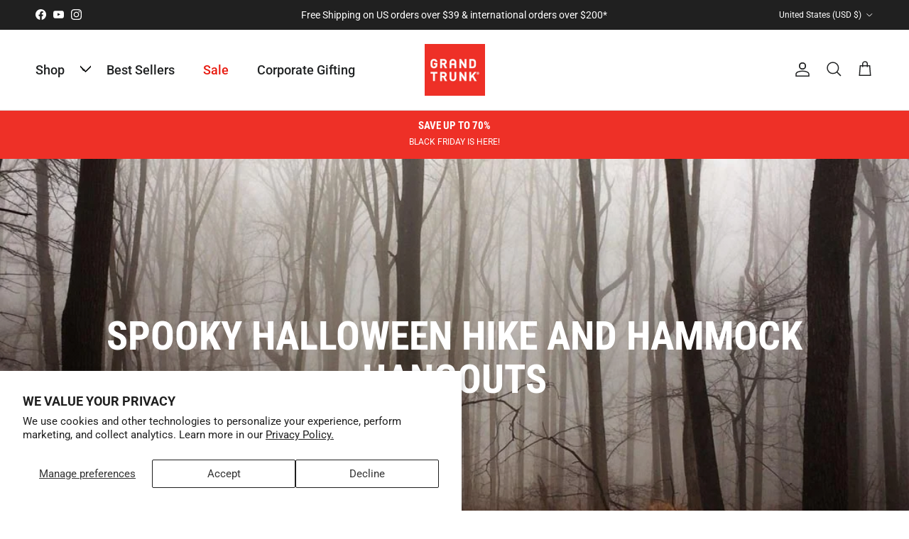

--- FILE ---
content_type: text/html; charset=utf-8
request_url: https://www.grandtrunk.com/blogs/news/spooky-halloween-hammock-hangouts
body_size: 123411
content:
<!doctype html>
<html class="no-js" lang="en" dir="ltr">
<head><meta charset="utf-8">
<meta name="viewport" content="width=device-width,initial-scale=1">
<title>Spooky Halloween Hike and Hammock Hangouts &ndash; GrandTrunk</title><link rel="canonical" href="https://www.grandtrunk.com/blogs/news/spooky-halloween-hammock-hangouts"><link rel="icon" href="//www.grandtrunk.com/cdn/shop/files/GrandTrunkFavicon-1.png?crop=center&height=48&v=1682008008&width=48" type="image/png">
  <link rel="apple-touch-icon" href="//www.grandtrunk.com/cdn/shop/files/GrandTrunkFavicon-1.png?crop=center&height=180&v=1682008008&width=180"><meta name="description" content="Some of our favorite spooky spots to do some halloween hammocking, not for the faint of heart."><meta property="og:site_name" content="GrandTrunk">
<meta property="og:url" content="https://www.grandtrunk.com/blogs/news/spooky-halloween-hammock-hangouts">
<meta property="og:title" content="Spooky Halloween Hike and Hammock Hangouts">
<meta property="og:type" content="article">
<meta property="og:description" content="Some of our favorite spooky spots to do some halloween hammocking, not for the faint of heart."><meta property="og:image" content="http://www.grandtrunk.com/cdn/shop/articles/sjm_-twenty20.com.jpg?crop=center&height=1200&v=1509398276&width=1200">
  <meta property="og:image:secure_url" content="https://www.grandtrunk.com/cdn/shop/articles/sjm_-twenty20.com.jpg?crop=center&height=1200&v=1509398276&width=1200">
  <meta property="og:image:width" content="1080">
  <meta property="og:image:height" content="775"><meta name="twitter:card" content="summary_large_image">
<meta name="twitter:title" content="Spooky Halloween Hike and Hammock Hangouts">
<meta name="twitter:description" content="Some of our favorite spooky spots to do some halloween hammocking, not for the faint of heart.">
<style>@font-face {
  font-family: Roboto;
  font-weight: 400;
  font-style: normal;
  font-display: fallback;
  src: url("//www.grandtrunk.com/cdn/fonts/roboto/roboto_n4.2019d890f07b1852f56ce63ba45b2db45d852cba.woff2") format("woff2"),
       url("//www.grandtrunk.com/cdn/fonts/roboto/roboto_n4.238690e0007583582327135619c5f7971652fa9d.woff") format("woff");
}
@font-face {
  font-family: Roboto;
  font-weight: 700;
  font-style: normal;
  font-display: fallback;
  src: url("//www.grandtrunk.com/cdn/fonts/roboto/roboto_n7.f38007a10afbbde8976c4056bfe890710d51dec2.woff2") format("woff2"),
       url("//www.grandtrunk.com/cdn/fonts/roboto/roboto_n7.94bfdd3e80c7be00e128703d245c207769d763f9.woff") format("woff");
}
@font-face {
  font-family: Roboto;
  font-weight: 500;
  font-style: normal;
  font-display: fallback;
  src: url("//www.grandtrunk.com/cdn/fonts/roboto/roboto_n5.250d51708d76acbac296b0e21ede8f81de4e37aa.woff2") format("woff2"),
       url("//www.grandtrunk.com/cdn/fonts/roboto/roboto_n5.535e8c56f4cbbdea416167af50ab0ff1360a3949.woff") format("woff");
}
@font-face {
  font-family: Roboto;
  font-weight: 400;
  font-style: italic;
  font-display: fallback;
  src: url("//www.grandtrunk.com/cdn/fonts/roboto/roboto_i4.57ce898ccda22ee84f49e6b57ae302250655e2d4.woff2") format("woff2"),
       url("//www.grandtrunk.com/cdn/fonts/roboto/roboto_i4.b21f3bd061cbcb83b824ae8c7671a82587b264bf.woff") format("woff");
}
@font-face {
  font-family: Roboto;
  font-weight: 700;
  font-style: italic;
  font-display: fallback;
  src: url("//www.grandtrunk.com/cdn/fonts/roboto/roboto_i7.7ccaf9410746f2c53340607c42c43f90a9005937.woff2") format("woff2"),
       url("//www.grandtrunk.com/cdn/fonts/roboto/roboto_i7.49ec21cdd7148292bffea74c62c0df6e93551516.woff") format("woff");
}
@font-face {
  font-family: "Roboto Condensed";
  font-weight: 700;
  font-style: normal;
  font-display: fallback;
  src: url("//www.grandtrunk.com/cdn/fonts/roboto_condensed/robotocondensed_n7.0c73a613503672be244d2f29ab6ddd3fc3cc69ae.woff2") format("woff2"),
       url("//www.grandtrunk.com/cdn/fonts/roboto_condensed/robotocondensed_n7.ef6ece86ba55f49c27c4904a493c283a40f3a66e.woff") format("woff");
}
@font-face {
  font-family: Roboto;
  font-weight: 900;
  font-style: normal;
  font-display: fallback;
  src: url("//www.grandtrunk.com/cdn/fonts/roboto/roboto_n9.0c184e6fa23f90226ecbf2340f41a7f829851913.woff2") format("woff2"),
       url("//www.grandtrunk.com/cdn/fonts/roboto/roboto_n9.7211b7d111ec948ac853161b9ab0c32728753cde.woff") format("woff");
}
@font-face {
  font-family: Roboto;
  font-weight: 500;
  font-style: normal;
  font-display: fallback;
  src: url("//www.grandtrunk.com/cdn/fonts/roboto/roboto_n5.250d51708d76acbac296b0e21ede8f81de4e37aa.woff2") format("woff2"),
       url("//www.grandtrunk.com/cdn/fonts/roboto/roboto_n5.535e8c56f4cbbdea416167af50ab0ff1360a3949.woff") format("woff");
}
@font-face {
  font-family: Roboto;
  font-weight: 600;
  font-style: normal;
  font-display: fallback;
  src: url("//www.grandtrunk.com/cdn/fonts/roboto/roboto_n6.3d305d5382545b48404c304160aadee38c90ef9d.woff2") format("woff2"),
       url("//www.grandtrunk.com/cdn/fonts/roboto/roboto_n6.bb37be020157f87e181e5489d5e9137ad60c47a2.woff") format("woff");
}
:root {
  --page-container-width:          1480px;
  --reading-container-width:       720px;
  --divider-opacity:               0.14;
  --gutter-large:                  30px;
  --gutter-desktop:                20px;
  --gutter-mobile:                 16px;
  --section-padding:               50px;
  --larger-section-padding:        80px;
  --larger-section-padding-mobile: 60px;
  --largest-section-padding:       110px;
  --aos-animate-duration:          0.6s;

  --base-font-family:              Roboto, sans-serif;
  --base-font-weight:              400;
  --base-font-style:               normal;
  --heading-font-family:           "Roboto Condensed", sans-serif;
  --heading-font-weight:           700;
  --heading-font-style:            normal;
  --logo-font-family:              Roboto, sans-serif;
  --logo-font-weight:              900;
  --logo-font-style:               normal;
  --nav-font-family:               Roboto, sans-serif;
  --nav-font-weight:               500;
  --nav-font-style:                normal;

  --base-text-size:15px;
  --base-line-height:              1.6;
  --input-text-size:16px;
  --smaller-text-size-1:12px;
  --smaller-text-size-2:14px;
  --smaller-text-size-3:12px;
  --smaller-text-size-4:11px;
  --larger-text-size:32px;
  --super-large-text-size:56px;
  --super-large-mobile-text-size:26px;
  --larger-mobile-text-size:26px;
  --logo-text-size:24px;--btn-letter-spacing: 0.08em;
    --btn-text-transform: uppercase;
    --button-text-size: 13px;
    --quickbuy-button-text-size: 13;
    --small-feature-link-font-size: 0.75em;
    --input-btn-padding-top:             1.2em;
    --input-btn-padding-bottom:          1.2em;--heading-text-transform:uppercase;
  --nav-text-size:                      18px;
  --mobile-menu-font-weight:            600;

  --body-bg-color:                      255 255 255;
  --bg-color:                           255 255 255;
  --body-text-color:                    55 55 56;
  --text-color:                         55 55 56;

  --header-text-col:                    #202223;--header-text-hover-col:             var(--main-nav-link-hover-col);--header-bg-col:                     #ffffff;
  --heading-color:                     32 34 35;
  --body-heading-color:                32 34 35;
  --heading-divider-col:               #e2e2e2;

  --logo-col:                          #202223;
  --main-nav-bg:                       #ffffff;
  --main-nav-link-col:                 #303030;
  --main-nav-link-hover-col:           #202223;
  --main-nav-link-featured-col:        #ee2e24;

  --link-color:                        238 46 36;
  --body-link-color:                   238 46 36;

  --btn-bg-color:                        35 35 35;
  --btn-bg-hover-color:                  0 0 0;
  --btn-border-color:                    35 35 35;
  --btn-border-hover-color:              0 0 0;
  --btn-text-color:                      255 255 255;
  --btn-text-hover-color:                255 255 255;--btn-alt-bg-color:                    255 255 255;
  --btn-alt-text-color:                  35 35 35;
  --btn-alt-border-color:                35 35 35;
  --btn-alt-border-hover-color:          35 35 35;--btn-ter-bg-color:                    235 235 235;
  --btn-ter-text-color:                  4 4 5;
  --btn-ter-bg-hover-color:              35 35 35;
  --btn-ter-text-hover-color:            255 255 255;--btn-border-radius: 3px;--color-scheme-default:                             #ffffff;
  --color-scheme-default-color:                       255 255 255;
  --color-scheme-default-text-color:                  55 55 56;
  --color-scheme-default-head-color:                  32 34 35;
  --color-scheme-default-link-color:                  238 46 36;
  --color-scheme-default-btn-text-color:              255 255 255;
  --color-scheme-default-btn-text-hover-color:        255 255 255;
  --color-scheme-default-btn-bg-color:                35 35 35;
  --color-scheme-default-btn-bg-hover-color:          0 0 0;
  --color-scheme-default-btn-border-color:            35 35 35;
  --color-scheme-default-btn-border-hover-color:      0 0 0;
  --color-scheme-default-btn-alt-text-color:          35 35 35;
  --color-scheme-default-btn-alt-bg-color:            255 255 255;
  --color-scheme-default-btn-alt-border-color:        35 35 35;
  --color-scheme-default-btn-alt-border-hover-color:  35 35 35;

  --color-scheme-1:                             #f2f2f2;
  --color-scheme-1-color:                       242 242 242;
  --color-scheme-1-text-color:                  52 52 52;
  --color-scheme-1-head-color:                  52 52 52;
  --color-scheme-1-link-color:                  52 52 52;
  --color-scheme-1-btn-text-color:              255 255 255;
  --color-scheme-1-btn-text-hover-color:        255 255 255;
  --color-scheme-1-btn-bg-color:                35 35 35;
  --color-scheme-1-btn-bg-hover-color:          0 0 0;
  --color-scheme-1-btn-border-color:            35 35 35;
  --color-scheme-1-btn-border-hover-color:      0 0 0;
  --color-scheme-1-btn-alt-text-color:          35 35 35;
  --color-scheme-1-btn-alt-bg-color:            255 255 255;
  --color-scheme-1-btn-alt-border-color:        35 35 35;
  --color-scheme-1-btn-alt-border-hover-color:  35 35 35;

  --color-scheme-2:                             #f2f2f2;
  --color-scheme-2-color:                       242 242 242;
  --color-scheme-2-text-color:                  52 52 52;
  --color-scheme-2-head-color:                  52 52 52;
  --color-scheme-2-link-color:                  52 52 52;
  --color-scheme-2-btn-text-color:              255 255 255;
  --color-scheme-2-btn-text-hover-color:        255 255 255;
  --color-scheme-2-btn-bg-color:                35 35 35;
  --color-scheme-2-btn-bg-hover-color:          0 0 0;
  --color-scheme-2-btn-border-color:            35 35 35;
  --color-scheme-2-btn-border-hover-color:      0 0 0;
  --color-scheme-2-btn-alt-text-color:          35 35 35;
  --color-scheme-2-btn-alt-bg-color:            255 255 255;
  --color-scheme-2-btn-alt-border-color:        35 35 35;
  --color-scheme-2-btn-alt-border-hover-color:  35 35 35;

  /* Shop Pay payment terms */
  --payment-terms-background-color:    #ffffff;--quickbuy-bg: 242 242 242;--body-input-background-color:       rgb(var(--body-bg-color));
  --input-background-color:            rgb(var(--body-bg-color));
  --body-input-text-color:             var(--body-text-color);
  --input-text-color:                  var(--body-text-color);
  --body-input-border-color:           rgb(205, 205, 205);
  --input-border-color:                rgb(205, 205, 205);
  --input-border-color-hover:          rgb(145, 145, 146);
  --input-border-color-active:         rgb(55, 55, 56);

  --swatch-cross-svg:                  url("data:image/svg+xml,%3Csvg xmlns='http://www.w3.org/2000/svg' width='240' height='240' viewBox='0 0 24 24' fill='none' stroke='rgb(205, 205, 205)' stroke-width='0.09' preserveAspectRatio='none' %3E%3Cline x1='24' y1='0' x2='0' y2='24'%3E%3C/line%3E%3C/svg%3E");
  --swatch-cross-hover:                url("data:image/svg+xml,%3Csvg xmlns='http://www.w3.org/2000/svg' width='240' height='240' viewBox='0 0 24 24' fill='none' stroke='rgb(145, 145, 146)' stroke-width='0.09' preserveAspectRatio='none' %3E%3Cline x1='24' y1='0' x2='0' y2='24'%3E%3C/line%3E%3C/svg%3E");
  --swatch-cross-active:               url("data:image/svg+xml,%3Csvg xmlns='http://www.w3.org/2000/svg' width='240' height='240' viewBox='0 0 24 24' fill='none' stroke='rgb(55, 55, 56)' stroke-width='0.09' preserveAspectRatio='none' %3E%3Cline x1='24' y1='0' x2='0' y2='24'%3E%3C/line%3E%3C/svg%3E");

  --footer-divider-col:                #eeeeee;
  --footer-text-col:                   48 48 48;
  --footer-heading-col:                32 34 35;
  --footer-bg:                         #ffffff;--product-label-overlay-justify: flex-start;--product-label-overlay-align: flex-end;--product-label-overlay-reduction-text:   #ee2e24;
  --product-label-overlay-reduction-bg:     #ffffff;
  --product-label-overlay-stock-text:       #303030;
  --product-label-overlay-stock-bg:         #ffffff;
  --product-label-overlay-new-text:         #303030;
  --product-label-overlay-new-bg:           #ffffff;
  --product-label-overlay-meta-text:        #ffffff;
  --product-label-overlay-meta-bg:          #09728c;
  --product-label-sale-text:                #ee2e24;
  --product-label-sold-text:                #202223;
  --product-label-preorder-text:            #60a57e;

  --product-block-crop-align:               center;

  
  --product-block-price-align:              flex-start;
  --product-block-price-item-margin-start:  initial;
  --product-block-price-item-margin-end:    .5rem;
  

  --collection-block-image-position:   center center;

  --swatch-picker-image-size:          72px;
  --swatch-crop-align:                 center center;

  --image-overlay-text-color:          255 255 255;--image-overlay-bg:                  rgba(0, 0, 0, 0.1);
  --image-overlay-shadow-start:        rgb(0 0 0 / 0.15);
  --image-overlay-box-opacity:         0.9;.image-overlay--bg-box .text-overlay .text-overlay__text {
      --image-overlay-box-bg: 255 255 255;
      --heading-color: var(--body-heading-color);
      --text-color: var(--body-text-color);
      --link-color: var(--body-link-color);
    }--product-inventory-ok-box-color:            #f2faf0;
  --product-inventory-ok-text-color:           #108043;
  --product-inventory-ok-icon-box-fill-color:  #fff;
  --product-inventory-low-box-color:           #fcf1cd;
  --product-inventory-low-text-color:          #dd9a1a;
  --product-inventory-low-icon-box-fill-color: #fff;
  --product-inventory-low-text-color-channels: 16, 128, 67;
  --product-inventory-ok-text-color-channels:  221, 154, 26;

  --rating-star-color: 196 8 0;
}::selection {
    background: rgb(var(--body-heading-color));
    color: rgb(var(--body-bg-color));
  }
  ::-moz-selection {
    background: rgb(var(--body-heading-color));
    color: rgb(var(--body-bg-color));
  }.use-color-scheme--default {
  --product-label-sale-text:           #ee2e24;
  --product-label-sold-text:           #202223;
  --product-label-preorder-text:       #60a57e;
  --input-background-color:            rgb(var(--body-bg-color));
  --input-text-color:                  var(--body-input-text-color);
  --input-border-color:                rgb(205, 205, 205);
  --input-border-color-hover:          rgb(145, 145, 146);
  --input-border-color-active:         rgb(55, 55, 56);
}</style>

  <link href="//www.grandtrunk.com/cdn/shop/t/40/assets/main.css?v=113375832511974075401715582345" rel="stylesheet" type="text/css" media="all" />
<link rel="preload" as="font" href="//www.grandtrunk.com/cdn/fonts/roboto/roboto_n4.2019d890f07b1852f56ce63ba45b2db45d852cba.woff2" type="font/woff2" crossorigin><link rel="preload" as="font" href="//www.grandtrunk.com/cdn/fonts/roboto_condensed/robotocondensed_n7.0c73a613503672be244d2f29ab6ddd3fc3cc69ae.woff2" type="font/woff2" crossorigin><script>
    document.documentElement.className = document.documentElement.className.replace('no-js', 'js');

    window.theme = {
      info: {
        name: 'Symmetry',
        version: '7.1.2'
      },
      device: {
        hasTouch: window.matchMedia('(any-pointer: coarse)').matches,
        hasHover: window.matchMedia('(hover: hover)').matches
      },
      mediaQueries: {
        md: '(min-width: 768px)',
        productMediaCarouselBreak: '(min-width: 1041px)'
      },
      routes: {
        base: 'https://www.grandtrunk.com',
        cart: '/cart',
        cartAdd: '/cart/add.js',
        cartUpdate: '/cart/update.js',
        predictiveSearch: '/search/suggest'
      },
      strings: {
        cartTermsConfirmation: "You must agree to the terms and conditions before continuing.",
        cartItemsQuantityError: "You can only add [QUANTITY] of this item to your cart.",
        generalSearchViewAll: "View all search results",
        noStock: "Sold out",
        noVariant: "Unavailable",
        productsProductChooseA: "Choose a",
        generalSearchPages: "Pages",
        generalSearchNoResultsWithoutTerms: "Sorry, we couldnʼt find any results",
        shippingCalculator: {
          singleRate: "There is one shipping rate for this destination:",
          multipleRates: "There are multiple shipping rates for this destination:",
          noRates: "We do not ship to this destination."
        }
      },
      settings: {
        moneyWithCurrencyFormat: "$ {{amount}} USD",
        cartType: "drawer",
        afterAddToCart: "drawer",
        quickbuyStyle: "off",
        externalLinksNewTab: true,
        internalLinksSmoothScroll: true
      }
    }

    theme.inlineNavigationCheck = function() {
      var pageHeader = document.querySelector('.pageheader'),
          inlineNavContainer = pageHeader.querySelector('.logo-area__left__inner'),
          inlineNav = inlineNavContainer.querySelector('.navigation--left');
      if (inlineNav && getComputedStyle(inlineNav).display != 'none') {
        var inlineMenuCentered = document.querySelector('.pageheader--layout-inline-menu-center'),
            logoContainer = document.querySelector('.logo-area__middle__inner');
        if(inlineMenuCentered) {
          var rightWidth = document.querySelector('.logo-area__right__inner').clientWidth,
              middleWidth = logoContainer.clientWidth,
              logoArea = document.querySelector('.logo-area'),
              computedLogoAreaStyle = getComputedStyle(logoArea),
              logoAreaInnerWidth = logoArea.clientWidth - Math.ceil(parseFloat(computedLogoAreaStyle.paddingLeft)) - Math.ceil(parseFloat(computedLogoAreaStyle.paddingRight)),
              availableNavWidth = logoAreaInnerWidth - Math.max(rightWidth, middleWidth) * 2 - 40;
          inlineNavContainer.style.maxWidth = availableNavWidth + 'px';
        }

        var firstInlineNavLink = inlineNav.querySelector('.navigation__item:first-child'),
            lastInlineNavLink = inlineNav.querySelector('.navigation__item:last-child');
        if (lastInlineNavLink) {
          var inlineNavWidth = null;
          if(document.querySelector('html[dir=rtl]')) {
            inlineNavWidth = firstInlineNavLink.offsetLeft - lastInlineNavLink.offsetLeft + firstInlineNavLink.offsetWidth;
          } else {
            inlineNavWidth = lastInlineNavLink.offsetLeft - firstInlineNavLink.offsetLeft + lastInlineNavLink.offsetWidth;
          }
          if (inlineNavContainer.offsetWidth >= inlineNavWidth) {
            pageHeader.classList.add('pageheader--layout-inline-permitted');
            var tallLogo = logoContainer.clientHeight > lastInlineNavLink.clientHeight + 20;
            if (tallLogo) {
              inlineNav.classList.add('navigation--tight-underline');
            } else {
              inlineNav.classList.remove('navigation--tight-underline');
            }
          } else {
            pageHeader.classList.remove('pageheader--layout-inline-permitted');
          }
        }
      }
    };

    theme.setInitialHeaderHeightProperty = () => {
      const section = document.querySelector('.section-header');
      if (section) {
        document.documentElement.style.setProperty('--theme-header-height', Math.ceil(section.clientHeight) + 'px');
      }
    };
  </script>

  <script src="//www.grandtrunk.com/cdn/shop/t/40/assets/main.js?v=66933730433444639621713850471" defer></script>
    <script src="//www.grandtrunk.com/cdn/shop/t/40/assets/animate-on-scroll.js?v=15249566486942820451713850471" defer></script>
    <link href="//www.grandtrunk.com/cdn/shop/t/40/assets/animate-on-scroll.css?v=35216439550296132921713850471" rel="stylesheet" type="text/css" media="all" />
  

  <script>window.performance && window.performance.mark && window.performance.mark('shopify.content_for_header.start');</script><meta name="google-site-verification" content="2fQZpJZ9ESnRPCn7iaBR-kFP2WIqHnSq396T_OoqLU0">
<meta name="google-site-verification" content="oCnhp1XTGyGyb5MJrj-VMXF6miBxBx3ATcgGJOoscDs">
<meta name="google-site-verification" content="q8mftf7dH662moJjT8KPg85Yzzn40UCWywwxehfjjZo">
<meta name="google-site-verification" content="2fQZpJZ9ESnRPCn7iaBR-kFP2WIqHnSq396T_OoqLU0">
<meta id="shopify-digital-wallet" name="shopify-digital-wallet" content="/10755998/digital_wallets/dialog">
<meta name="shopify-checkout-api-token" content="a7b958bbad1df8be85de947dd0cc8c18">
<meta id="in-context-paypal-metadata" data-shop-id="10755998" data-venmo-supported="true" data-environment="production" data-locale="en_US" data-paypal-v4="true" data-currency="USD">
<link rel="alternate" type="application/atom+xml" title="Feed" href="/blogs/news.atom" />
<link rel="alternate" hreflang="x-default" href="https://www.grandtrunk.com/blogs/news/spooky-halloween-hammock-hangouts">
<link rel="alternate" hreflang="en-CA" href="https://www.grandtrunk.com/en-ca/blogs/news/spooky-halloween-hammock-hangouts">
<link rel="alternate" hreflang="en-AU" href="https://www.grandtrunk.com/en-au/blogs/news/spooky-halloween-hammock-hangouts">
<link rel="alternate" hreflang="en-GB" href="https://www.grandtrunk.com/en-gb/blogs/news/spooky-halloween-hammock-hangouts">
<link rel="alternate" hreflang="de-DE" href="https://www.grandtrunk.com/de-de/blogs/news/spooky-halloween-hammock-hangouts">
<link rel="alternate" hreflang="en-JP" href="https://www.grandtrunk.com/en-jp/blogs/news/spooky-halloween-hammock-hangouts">
<link rel="alternate" hreflang="en-SG" href="https://www.grandtrunk.com/en-sg/blogs/news/spooky-halloween-hammock-hangouts">
<link rel="alternate" hreflang="en-CH" href="https://www.grandtrunk.com/en-ch/blogs/news/spooky-halloween-hammock-hangouts">
<link rel="alternate" hreflang="en-NZ" href="https://www.grandtrunk.com/en-nz/blogs/news/spooky-halloween-hammock-hangouts">
<link rel="alternate" hreflang="es-MX" href="https://www.grandtrunk.com/es-mx/blogs/news/spooky-halloween-hammock-hangouts">
<link rel="alternate" hreflang="en-PH" href="https://www.grandtrunk.com/en-ph/blogs/news/spooky-halloween-hammock-hangouts">
<link rel="alternate" hreflang="en-KR" href="https://www.grandtrunk.com/en-kr/blogs/news/spooky-halloween-hammock-hangouts">
<script async="async" src="/checkouts/internal/preloads.js?locale=en-US"></script>
<link rel="preconnect" href="https://shop.app" crossorigin="anonymous">
<script async="async" src="https://shop.app/checkouts/internal/preloads.js?locale=en-US&shop_id=10755998" crossorigin="anonymous"></script>
<script id="apple-pay-shop-capabilities" type="application/json">{"shopId":10755998,"countryCode":"US","currencyCode":"USD","merchantCapabilities":["supports3DS"],"merchantId":"gid:\/\/shopify\/Shop\/10755998","merchantName":"GrandTrunk","requiredBillingContactFields":["postalAddress","email","phone"],"requiredShippingContactFields":["postalAddress","email","phone"],"shippingType":"shipping","supportedNetworks":["visa","masterCard","amex","discover","elo","jcb"],"total":{"type":"pending","label":"GrandTrunk","amount":"1.00"},"shopifyPaymentsEnabled":true,"supportsSubscriptions":true}</script>
<script id="shopify-features" type="application/json">{"accessToken":"a7b958bbad1df8be85de947dd0cc8c18","betas":["rich-media-storefront-analytics"],"domain":"www.grandtrunk.com","predictiveSearch":true,"shopId":10755998,"locale":"en"}</script>
<script>var Shopify = Shopify || {};
Shopify.shop = "grand-trunk.myshopify.com";
Shopify.locale = "en";
Shopify.currency = {"active":"USD","rate":"1.0"};
Shopify.country = "US";
Shopify.theme = {"name":"June 4th 2024","id":124808888423,"schema_name":"Symmetry","schema_version":"7.1.2","theme_store_id":568,"role":"main"};
Shopify.theme.handle = "null";
Shopify.theme.style = {"id":null,"handle":null};
Shopify.cdnHost = "www.grandtrunk.com/cdn";
Shopify.routes = Shopify.routes || {};
Shopify.routes.root = "/";</script>
<script type="module">!function(o){(o.Shopify=o.Shopify||{}).modules=!0}(window);</script>
<script>!function(o){function n(){var o=[];function n(){o.push(Array.prototype.slice.apply(arguments))}return n.q=o,n}var t=o.Shopify=o.Shopify||{};t.loadFeatures=n(),t.autoloadFeatures=n()}(window);</script>
<script>
  window.ShopifyPay = window.ShopifyPay || {};
  window.ShopifyPay.apiHost = "shop.app\/pay";
  window.ShopifyPay.redirectState = null;
</script>
<script id="shop-js-analytics" type="application/json">{"pageType":"article"}</script>
<script defer="defer" async type="module" src="//www.grandtrunk.com/cdn/shopifycloud/shop-js/modules/v2/client.init-shop-cart-sync_D0dqhulL.en.esm.js"></script>
<script defer="defer" async type="module" src="//www.grandtrunk.com/cdn/shopifycloud/shop-js/modules/v2/chunk.common_CpVO7qML.esm.js"></script>
<script type="module">
  await import("//www.grandtrunk.com/cdn/shopifycloud/shop-js/modules/v2/client.init-shop-cart-sync_D0dqhulL.en.esm.js");
await import("//www.grandtrunk.com/cdn/shopifycloud/shop-js/modules/v2/chunk.common_CpVO7qML.esm.js");

  window.Shopify.SignInWithShop?.initShopCartSync?.({"fedCMEnabled":true,"windoidEnabled":true});

</script>
<script>
  window.Shopify = window.Shopify || {};
  if (!window.Shopify.featureAssets) window.Shopify.featureAssets = {};
  window.Shopify.featureAssets['shop-js'] = {"shop-cart-sync":["modules/v2/client.shop-cart-sync_D9bwt38V.en.esm.js","modules/v2/chunk.common_CpVO7qML.esm.js"],"init-fed-cm":["modules/v2/client.init-fed-cm_BJ8NPuHe.en.esm.js","modules/v2/chunk.common_CpVO7qML.esm.js"],"init-shop-email-lookup-coordinator":["modules/v2/client.init-shop-email-lookup-coordinator_pVrP2-kG.en.esm.js","modules/v2/chunk.common_CpVO7qML.esm.js"],"shop-cash-offers":["modules/v2/client.shop-cash-offers_CNh7FWN-.en.esm.js","modules/v2/chunk.common_CpVO7qML.esm.js","modules/v2/chunk.modal_DKF6x0Jh.esm.js"],"init-shop-cart-sync":["modules/v2/client.init-shop-cart-sync_D0dqhulL.en.esm.js","modules/v2/chunk.common_CpVO7qML.esm.js"],"init-windoid":["modules/v2/client.init-windoid_DaoAelzT.en.esm.js","modules/v2/chunk.common_CpVO7qML.esm.js"],"shop-toast-manager":["modules/v2/client.shop-toast-manager_1DND8Tac.en.esm.js","modules/v2/chunk.common_CpVO7qML.esm.js"],"pay-button":["modules/v2/client.pay-button_CFeQi1r6.en.esm.js","modules/v2/chunk.common_CpVO7qML.esm.js"],"shop-button":["modules/v2/client.shop-button_Ca94MDdQ.en.esm.js","modules/v2/chunk.common_CpVO7qML.esm.js"],"shop-login-button":["modules/v2/client.shop-login-button_DPYNfp1Z.en.esm.js","modules/v2/chunk.common_CpVO7qML.esm.js","modules/v2/chunk.modal_DKF6x0Jh.esm.js"],"avatar":["modules/v2/client.avatar_BTnouDA3.en.esm.js"],"shop-follow-button":["modules/v2/client.shop-follow-button_BMKh4nJE.en.esm.js","modules/v2/chunk.common_CpVO7qML.esm.js","modules/v2/chunk.modal_DKF6x0Jh.esm.js"],"init-customer-accounts-sign-up":["modules/v2/client.init-customer-accounts-sign-up_CJXi5kRN.en.esm.js","modules/v2/client.shop-login-button_DPYNfp1Z.en.esm.js","modules/v2/chunk.common_CpVO7qML.esm.js","modules/v2/chunk.modal_DKF6x0Jh.esm.js"],"init-shop-for-new-customer-accounts":["modules/v2/client.init-shop-for-new-customer-accounts_BoBxkgWu.en.esm.js","modules/v2/client.shop-login-button_DPYNfp1Z.en.esm.js","modules/v2/chunk.common_CpVO7qML.esm.js","modules/v2/chunk.modal_DKF6x0Jh.esm.js"],"init-customer-accounts":["modules/v2/client.init-customer-accounts_DCuDTzpR.en.esm.js","modules/v2/client.shop-login-button_DPYNfp1Z.en.esm.js","modules/v2/chunk.common_CpVO7qML.esm.js","modules/v2/chunk.modal_DKF6x0Jh.esm.js"],"checkout-modal":["modules/v2/client.checkout-modal_U_3e4VxF.en.esm.js","modules/v2/chunk.common_CpVO7qML.esm.js","modules/v2/chunk.modal_DKF6x0Jh.esm.js"],"lead-capture":["modules/v2/client.lead-capture_DEgn0Z8u.en.esm.js","modules/v2/chunk.common_CpVO7qML.esm.js","modules/v2/chunk.modal_DKF6x0Jh.esm.js"],"shop-login":["modules/v2/client.shop-login_CoM5QKZ_.en.esm.js","modules/v2/chunk.common_CpVO7qML.esm.js","modules/v2/chunk.modal_DKF6x0Jh.esm.js"],"payment-terms":["modules/v2/client.payment-terms_BmrqWn8r.en.esm.js","modules/v2/chunk.common_CpVO7qML.esm.js","modules/v2/chunk.modal_DKF6x0Jh.esm.js"]};
</script>
<script>(function() {
  var isLoaded = false;
  function asyncLoad() {
    if (isLoaded) return;
    isLoaded = true;
    var urls = ["https:\/\/bingshoppingtool-t2app-prod.trafficmanager.net\/uet\/tracking_script?shop=grand-trunk.myshopify.com","https:\/\/id-shop.govx.com\/app\/grand-trunk.myshopify.com\/govx.js?shop=grand-trunk.myshopify.com","https:\/\/d5zu2f4xvqanl.cloudfront.net\/42\/fe\/loader_2.js?shop=grand-trunk.myshopify.com","https:\/\/static.getangler.ai\/dist\/shp_script_tag\/_latest.min.js?shop=grand-trunk.myshopify.com","https:\/\/shopify-extension.getredo.com\/main.js?widget_id=20356cxv1qvnia6\u0026shop=grand-trunk.myshopify.com","https:\/\/cdn.hextom.com\/js\/quickannouncementbar.js?shop=grand-trunk.myshopify.com","https:\/\/chat-widget.getredo.com\/widget.js?widgetId=20356cxv1qvnia6\u0026shop=grand-trunk.myshopify.com"];
    for (var i = 0; i < urls.length; i++) {
      var s = document.createElement('script');
      s.type = 'text/javascript';
      s.async = true;
      s.src = urls[i];
      var x = document.getElementsByTagName('script')[0];
      x.parentNode.insertBefore(s, x);
    }
  };
  if(window.attachEvent) {
    window.attachEvent('onload', asyncLoad);
  } else {
    window.addEventListener('load', asyncLoad, false);
  }
})();</script>
<script id="__st">var __st={"a":10755998,"offset":-25200,"reqid":"84485153-53ea-40c3-90dd-aff48e1f4cda-1764460916","pageurl":"www.grandtrunk.com\/blogs\/news\/spooky-halloween-hammock-hangouts","s":"articles-5232885791","u":"d13ac7855ec3","p":"article","rtyp":"article","rid":5232885791};</script>
<script>window.ShopifyPaypalV4VisibilityTracking = true;</script>
<script id="captcha-bootstrap">!function(){'use strict';const t='contact',e='account',n='new_comment',o=[[t,t],['blogs',n],['comments',n],[t,'customer']],c=[[e,'customer_login'],[e,'guest_login'],[e,'recover_customer_password'],[e,'create_customer']],r=t=>t.map((([t,e])=>`form[action*='/${t}']:not([data-nocaptcha='true']) input[name='form_type'][value='${e}']`)).join(','),a=t=>()=>t?[...document.querySelectorAll(t)].map((t=>t.form)):[];function s(){const t=[...o],e=r(t);return a(e)}const i='password',u='form_key',d=['recaptcha-v3-token','g-recaptcha-response','h-captcha-response',i],f=()=>{try{return window.sessionStorage}catch{return}},m='__shopify_v',_=t=>t.elements[u];function p(t,e,n=!1){try{const o=window.sessionStorage,c=JSON.parse(o.getItem(e)),{data:r}=function(t){const{data:e,action:n}=t;return t[m]||n?{data:e,action:n}:{data:t,action:n}}(c);for(const[e,n]of Object.entries(r))t.elements[e]&&(t.elements[e].value=n);n&&o.removeItem(e)}catch(o){console.error('form repopulation failed',{error:o})}}const l='form_type',E='cptcha';function T(t){t.dataset[E]=!0}const w=window,h=w.document,L='Shopify',v='ce_forms',y='captcha';let A=!1;((t,e)=>{const n=(g='f06e6c50-85a8-45c8-87d0-21a2b65856fe',I='https://cdn.shopify.com/shopifycloud/storefront-forms-hcaptcha/ce_storefront_forms_captcha_hcaptcha.v1.5.2.iife.js',D={infoText:'Protected by hCaptcha',privacyText:'Privacy',termsText:'Terms'},(t,e,n)=>{const o=w[L][v],c=o.bindForm;if(c)return c(t,g,e,D).then(n);var r;o.q.push([[t,g,e,D],n]),r=I,A||(h.body.append(Object.assign(h.createElement('script'),{id:'captcha-provider',async:!0,src:r})),A=!0)});var g,I,D;w[L]=w[L]||{},w[L][v]=w[L][v]||{},w[L][v].q=[],w[L][y]=w[L][y]||{},w[L][y].protect=function(t,e){n(t,void 0,e),T(t)},Object.freeze(w[L][y]),function(t,e,n,w,h,L){const[v,y,A,g]=function(t,e,n){const i=e?o:[],u=t?c:[],d=[...i,...u],f=r(d),m=r(i),_=r(d.filter((([t,e])=>n.includes(e))));return[a(f),a(m),a(_),s()]}(w,h,L),I=t=>{const e=t.target;return e instanceof HTMLFormElement?e:e&&e.form},D=t=>v().includes(t);t.addEventListener('submit',(t=>{const e=I(t);if(!e)return;const n=D(e)&&!e.dataset.hcaptchaBound&&!e.dataset.recaptchaBound,o=_(e),c=g().includes(e)&&(!o||!o.value);(n||c)&&t.preventDefault(),c&&!n&&(function(t){try{if(!f())return;!function(t){const e=f();if(!e)return;const n=_(t);if(!n)return;const o=n.value;o&&e.removeItem(o)}(t);const e=Array.from(Array(32),(()=>Math.random().toString(36)[2])).join('');!function(t,e){_(t)||t.append(Object.assign(document.createElement('input'),{type:'hidden',name:u})),t.elements[u].value=e}(t,e),function(t,e){const n=f();if(!n)return;const o=[...t.querySelectorAll(`input[type='${i}']`)].map((({name:t})=>t)),c=[...d,...o],r={};for(const[a,s]of new FormData(t).entries())c.includes(a)||(r[a]=s);n.setItem(e,JSON.stringify({[m]:1,action:t.action,data:r}))}(t,e)}catch(e){console.error('failed to persist form',e)}}(e),e.submit())}));const S=(t,e)=>{t&&!t.dataset[E]&&(n(t,e.some((e=>e===t))),T(t))};for(const o of['focusin','change'])t.addEventListener(o,(t=>{const e=I(t);D(e)&&S(e,y())}));const B=e.get('form_key'),M=e.get(l),P=B&&M;t.addEventListener('DOMContentLoaded',(()=>{const t=y();if(P)for(const e of t)e.elements[l].value===M&&p(e,B);[...new Set([...A(),...v().filter((t=>'true'===t.dataset.shopifyCaptcha))])].forEach((e=>S(e,t)))}))}(h,new URLSearchParams(w.location.search),n,t,e,['guest_login'])})(!0,!0)}();</script>
<script integrity="sha256-52AcMU7V7pcBOXWImdc/TAGTFKeNjmkeM1Pvks/DTgc=" data-source-attribution="shopify.loadfeatures" defer="defer" src="//www.grandtrunk.com/cdn/shopifycloud/storefront/assets/storefront/load_feature-81c60534.js" crossorigin="anonymous"></script>
<script crossorigin="anonymous" defer="defer" src="//www.grandtrunk.com/cdn/shopifycloud/storefront/assets/shopify_pay/storefront-65b4c6d7.js?v=20250812"></script>
<script data-source-attribution="shopify.dynamic_checkout.dynamic.init">var Shopify=Shopify||{};Shopify.PaymentButton=Shopify.PaymentButton||{isStorefrontPortableWallets:!0,init:function(){window.Shopify.PaymentButton.init=function(){};var t=document.createElement("script");t.src="https://www.grandtrunk.com/cdn/shopifycloud/portable-wallets/latest/portable-wallets.en.js",t.type="module",document.head.appendChild(t)}};
</script>
<script data-source-attribution="shopify.dynamic_checkout.buyer_consent">
  function portableWalletsHideBuyerConsent(e){var t=document.getElementById("shopify-buyer-consent"),n=document.getElementById("shopify-subscription-policy-button");t&&n&&(t.classList.add("hidden"),t.setAttribute("aria-hidden","true"),n.removeEventListener("click",e))}function portableWalletsShowBuyerConsent(e){var t=document.getElementById("shopify-buyer-consent"),n=document.getElementById("shopify-subscription-policy-button");t&&n&&(t.classList.remove("hidden"),t.removeAttribute("aria-hidden"),n.addEventListener("click",e))}window.Shopify?.PaymentButton&&(window.Shopify.PaymentButton.hideBuyerConsent=portableWalletsHideBuyerConsent,window.Shopify.PaymentButton.showBuyerConsent=portableWalletsShowBuyerConsent);
</script>
<script data-source-attribution="shopify.dynamic_checkout.cart.bootstrap">document.addEventListener("DOMContentLoaded",(function(){function t(){return document.querySelector("shopify-accelerated-checkout-cart, shopify-accelerated-checkout")}if(t())Shopify.PaymentButton.init();else{new MutationObserver((function(e,n){t()&&(Shopify.PaymentButton.init(),n.disconnect())})).observe(document.body,{childList:!0,subtree:!0})}}));
</script>
<script id='scb4127' type='text/javascript' async='' src='https://www.grandtrunk.com/cdn/shopifycloud/privacy-banner/storefront-banner.js'></script><link id="shopify-accelerated-checkout-styles" rel="stylesheet" media="screen" href="https://www.grandtrunk.com/cdn/shopifycloud/portable-wallets/latest/accelerated-checkout-backwards-compat.css" crossorigin="anonymous">
<style id="shopify-accelerated-checkout-cart">
        #shopify-buyer-consent {
  margin-top: 1em;
  display: inline-block;
  width: 100%;
}

#shopify-buyer-consent.hidden {
  display: none;
}

#shopify-subscription-policy-button {
  background: none;
  border: none;
  padding: 0;
  text-decoration: underline;
  font-size: inherit;
  cursor: pointer;
}

#shopify-subscription-policy-button::before {
  box-shadow: none;
}

      </style>

<script>window.performance && window.performance.mark && window.performance.mark('shopify.content_for_header.end');</script>
<!-- CC Custom Head Start --><!-- CC Custom Head End -->



<!-- Google tag (gtag.js) -->
<script async src="https://www.googletagmanager.com/gtag/js?id=AW-925239331">
</script>
<script>
  window.dataLayer = window.dataLayer || [];
  function gtag(){dataLayer.push(arguments);}
  gtag('js', new Date());

  gtag('config', 'AW-925239331');
</script>



<!-- BEGIN app block: shopify://apps/geo-pro-geolocation/blocks/geopro/16fc5313-7aee-4e90-ac95-f50fc7c8b657 --><!-- This snippet is used to load Geo:Pro data on the storefront -->
<meta class='geo-ip' content='[base64]'>
<!-- This snippet initializes the plugin -->
<script async>
  try {
    const loadGeoPro=()=>{let e=e=>{if(!e||e.isCrawler||"success"!==e.message){window.geopro_cancel="1";return}let o=e.isAdmin?"el-geoip-location-admin":"el-geoip-location",s=Date.now()+864e5;localStorage.setItem(o,JSON.stringify({value:e.data,expires:s})),e.isAdmin&&localStorage.setItem("el-geoip-admin",JSON.stringify({value:"1",expires:s}))},o=new XMLHttpRequest;o.open("GET","https://geo.geoproapp.com?x-api-key=91e359ab7-2b63-539e-1de2-c4bf731367a7",!0),o.responseType="json",o.onload=()=>e(200===o.status?o.response:null),o.send()},load=!["el-geoip-location-admin","el-geoip-location"].some(e=>{try{let o=JSON.parse(localStorage.getItem(e));return o&&o.expires>Date.now()}catch(s){return!1}});load&&loadGeoPro();
  } catch(e) {
    console.warn('Geo:Pro error', e);
    window.geopro_cancel = '1';
  }
</script>
<script src="https://cdn.shopify.com/extensions/019a7d1d-7687-7363-b86b-c0a120ed237c/easylocation-193/assets/easylocation-storefront.min.js" type="text/javascript" async></script>


<!-- END app block --><!-- BEGIN app block: shopify://apps/klaviyo-email-marketing-sms/blocks/klaviyo-onsite-embed/2632fe16-c075-4321-a88b-50b567f42507 -->












  <script async src="https://static.klaviyo.com/onsite/js/P6rh5Y/klaviyo.js?company_id=P6rh5Y"></script>
  <script>!function(){if(!window.klaviyo){window._klOnsite=window._klOnsite||[];try{window.klaviyo=new Proxy({},{get:function(n,i){return"push"===i?function(){var n;(n=window._klOnsite).push.apply(n,arguments)}:function(){for(var n=arguments.length,o=new Array(n),w=0;w<n;w++)o[w]=arguments[w];var t="function"==typeof o[o.length-1]?o.pop():void 0,e=new Promise((function(n){window._klOnsite.push([i].concat(o,[function(i){t&&t(i),n(i)}]))}));return e}}})}catch(n){window.klaviyo=window.klaviyo||[],window.klaviyo.push=function(){var n;(n=window._klOnsite).push.apply(n,arguments)}}}}();</script>

  




  <script>
    window.klaviyoReviewsProductDesignMode = false
  </script>







<!-- END app block --><!-- BEGIN app block: shopify://apps/triplewhale/blocks/triple_pixel_snippet/483d496b-3f1a-4609-aea7-8eee3b6b7a2a --><link rel='preconnect dns-prefetch' href='https://api.config-security.com/' crossorigin />
<link rel='preconnect dns-prefetch' href='https://conf.config-security.com/' crossorigin />
<script>
/* >> TriplePixel :: start*/
window.TriplePixelData={TripleName:"grand-trunk.myshopify.com",ver:"2.16",plat:"SHOPIFY",isHeadless:false,src:'SHOPIFY_EXT',product:{id:"",name:``,price:"",variant:""},search:"",collection:"",cart:"drawer",template:"article",curr:"USD" || "USD"},function(W,H,A,L,E,_,B,N){function O(U,T,P,H,R){void 0===R&&(R=!1),H=new XMLHttpRequest,P?(H.open("POST",U,!0),H.setRequestHeader("Content-Type","text/plain")):H.open("GET",U,!0),H.send(JSON.stringify(P||{})),H.onreadystatechange=function(){4===H.readyState&&200===H.status?(R=H.responseText,U.includes("/first")?eval(R):P||(N[B]=R)):(299<H.status||H.status<200)&&T&&!R&&(R=!0,O(U,T-1,P))}}if(N=window,!N[H+"sn"]){N[H+"sn"]=1,L=function(){return Date.now().toString(36)+"_"+Math.random().toString(36)};try{A.setItem(H,1+(0|A.getItem(H)||0)),(E=JSON.parse(A.getItem(H+"U")||"[]")).push({u:location.href,r:document.referrer,t:Date.now(),id:L()}),A.setItem(H+"U",JSON.stringify(E))}catch(e){}var i,m,p;A.getItem('"!nC`')||(_=A,A=N,A[H]||(E=A[H]=function(t,e,i){return void 0===i&&(i=[]),"State"==t?E.s:(W=L(),(E._q=E._q||[]).push([W,t,e].concat(i)),W)},E.s="Installed",E._q=[],E.ch=W,B="configSecurityConfModel",N[B]=1,O("https://conf.config-security.com/model",5),i=L(),m=A[atob("c2NyZWVu")],_.setItem("di_pmt_wt",i),p={id:i,action:"profile",avatar:_.getItem("auth-security_rand_salt_"),time:m[atob("d2lkdGg=")]+":"+m[atob("aGVpZ2h0")],host:A.TriplePixelData.TripleName,plat:A.TriplePixelData.plat,url:window.location.href.slice(0,500),ref:document.referrer,ver:A.TriplePixelData.ver},O("https://api.config-security.com/event",5,p),O("https://api.config-security.com/first?host=".concat(p.host,"&plat=").concat(p.plat),5)))}}("","TriplePixel",localStorage);
/* << TriplePixel :: end*/
</script>



<!-- END app block --><!-- BEGIN app block: shopify://apps/wsh-wholesale-pricing/blocks/app-embed/94cbfa01-7191-4bb2-bcd8-b519b9b3bd06 --><script>

  window.wpdExtensionIsProductPage = "";
;
window.wpdExtensionIsCartPage = false;

window.showCrossOutPrice = true;
window.WPDAppProxy = "/apps/wpdapp";


window.WPDMarketLocalization = "";
window.WPDMoneyFormat = "$ {{amount}}";


	
	

  
  
  
  
	
  
    window.is_wcp_wholesale_customer = false;
  
  window.wcp_customer = {
      email: "",
      id: "",
      tags: null,
      default_address: null,
      tax_exempt: false
    };
  window.shopPermanentDomain = "grand-trunk.myshopify.com";
  window.wpdAPIRootUrl = "https://bdr.wholesalehelper.io/";
</script>





<!-- END app block --><!-- BEGIN app block: shopify://apps/pagefly-page-builder/blocks/app-embed/83e179f7-59a0-4589-8c66-c0dddf959200 -->

<!-- BEGIN app snippet: pagefly-cro-ab-testing-main -->







<script>
  ;(function () {
    const url = new URL(window.location)
    const viewParam = url.searchParams.get('view')
    if (viewParam && viewParam.includes('variant-pf-')) {
      url.searchParams.set('pf_v', viewParam)
      url.searchParams.delete('view')
      window.history.replaceState({}, '', url)
    }
  })()
</script>



<script type='module'>
  
  window.PAGEFLY_CRO = window.PAGEFLY_CRO || {}

  window.PAGEFLY_CRO['data_debug'] = {
    original_template_suffix: "",
    allow_ab_test: false,
    ab_test_start_time: 0,
    ab_test_end_time: 0,
    today_date_time: 1764460916000,
  }
  window.PAGEFLY_CRO['GA4'] = { enabled: true}
</script>

<!-- END app snippet -->








  <script src='https://cdn.shopify.com/extensions/019ab8b7-b405-72b9-87ae-0de484e56781/pagefly-page-builder-200/assets/pagefly-helper.js' defer='defer'></script>

  <script src='https://cdn.shopify.com/extensions/019ab8b7-b405-72b9-87ae-0de484e56781/pagefly-page-builder-200/assets/pagefly-general-helper.js' defer='defer'></script>

  <script src='https://cdn.shopify.com/extensions/019ab8b7-b405-72b9-87ae-0de484e56781/pagefly-page-builder-200/assets/pagefly-snap-slider.js' defer='defer'></script>

  <script src='https://cdn.shopify.com/extensions/019ab8b7-b405-72b9-87ae-0de484e56781/pagefly-page-builder-200/assets/pagefly-slideshow-v3.js' defer='defer'></script>

  <script src='https://cdn.shopify.com/extensions/019ab8b7-b405-72b9-87ae-0de484e56781/pagefly-page-builder-200/assets/pagefly-slideshow-v4.js' defer='defer'></script>

  <script src='https://cdn.shopify.com/extensions/019ab8b7-b405-72b9-87ae-0de484e56781/pagefly-page-builder-200/assets/pagefly-glider.js' defer='defer'></script>

  <script src='https://cdn.shopify.com/extensions/019ab8b7-b405-72b9-87ae-0de484e56781/pagefly-page-builder-200/assets/pagefly-slideshow-v1-v2.js' defer='defer'></script>

  <script src='https://cdn.shopify.com/extensions/019ab8b7-b405-72b9-87ae-0de484e56781/pagefly-page-builder-200/assets/pagefly-product-media.js' defer='defer'></script>

  <script src='https://cdn.shopify.com/extensions/019ab8b7-b405-72b9-87ae-0de484e56781/pagefly-page-builder-200/assets/pagefly-product.js' defer='defer'></script>


<script id='pagefly-helper-data' type='application/json'>
  {
    "page_optimization": {
      "assets_prefetching": false
    },
    "elements_asset_mapper": {
      "Accordion": "https://cdn.shopify.com/extensions/019ab8b7-b405-72b9-87ae-0de484e56781/pagefly-page-builder-200/assets/pagefly-accordion.js",
      "Accordion3": "https://cdn.shopify.com/extensions/019ab8b7-b405-72b9-87ae-0de484e56781/pagefly-page-builder-200/assets/pagefly-accordion3.js",
      "CountDown": "https://cdn.shopify.com/extensions/019ab8b7-b405-72b9-87ae-0de484e56781/pagefly-page-builder-200/assets/pagefly-countdown.js",
      "GMap1": "https://cdn.shopify.com/extensions/019ab8b7-b405-72b9-87ae-0de484e56781/pagefly-page-builder-200/assets/pagefly-gmap.js",
      "GMap2": "https://cdn.shopify.com/extensions/019ab8b7-b405-72b9-87ae-0de484e56781/pagefly-page-builder-200/assets/pagefly-gmap.js",
      "GMapBasicV2": "https://cdn.shopify.com/extensions/019ab8b7-b405-72b9-87ae-0de484e56781/pagefly-page-builder-200/assets/pagefly-gmap.js",
      "GMapAdvancedV2": "https://cdn.shopify.com/extensions/019ab8b7-b405-72b9-87ae-0de484e56781/pagefly-page-builder-200/assets/pagefly-gmap.js",
      "HTML.Video": "https://cdn.shopify.com/extensions/019ab8b7-b405-72b9-87ae-0de484e56781/pagefly-page-builder-200/assets/pagefly-htmlvideo.js",
      "HTML.Video2": "https://cdn.shopify.com/extensions/019ab8b7-b405-72b9-87ae-0de484e56781/pagefly-page-builder-200/assets/pagefly-htmlvideo2.js",
      "HTML.Video3": "https://cdn.shopify.com/extensions/019ab8b7-b405-72b9-87ae-0de484e56781/pagefly-page-builder-200/assets/pagefly-htmlvideo2.js",
      "BackgroundVideo": "https://cdn.shopify.com/extensions/019ab8b7-b405-72b9-87ae-0de484e56781/pagefly-page-builder-200/assets/pagefly-htmlvideo2.js",
      "Instagram": "https://cdn.shopify.com/extensions/019ab8b7-b405-72b9-87ae-0de484e56781/pagefly-page-builder-200/assets/pagefly-instagram.js",
      "Instagram2": "https://cdn.shopify.com/extensions/019ab8b7-b405-72b9-87ae-0de484e56781/pagefly-page-builder-200/assets/pagefly-instagram.js",
      "Insta3": "https://cdn.shopify.com/extensions/019ab8b7-b405-72b9-87ae-0de484e56781/pagefly-page-builder-200/assets/pagefly-instagram3.js",
      "Tabs": "https://cdn.shopify.com/extensions/019ab8b7-b405-72b9-87ae-0de484e56781/pagefly-page-builder-200/assets/pagefly-tab.js",
      "Tabs3": "https://cdn.shopify.com/extensions/019ab8b7-b405-72b9-87ae-0de484e56781/pagefly-page-builder-200/assets/pagefly-tab3.js",
      "ProductBox": "https://cdn.shopify.com/extensions/019ab8b7-b405-72b9-87ae-0de484e56781/pagefly-page-builder-200/assets/pagefly-cart.js",
      "FBPageBox2": "https://cdn.shopify.com/extensions/019ab8b7-b405-72b9-87ae-0de484e56781/pagefly-page-builder-200/assets/pagefly-facebook.js",
      "FBLikeButton2": "https://cdn.shopify.com/extensions/019ab8b7-b405-72b9-87ae-0de484e56781/pagefly-page-builder-200/assets/pagefly-facebook.js",
      "TwitterFeed2": "https://cdn.shopify.com/extensions/019ab8b7-b405-72b9-87ae-0de484e56781/pagefly-page-builder-200/assets/pagefly-twitter.js",
      "Paragraph4": "https://cdn.shopify.com/extensions/019ab8b7-b405-72b9-87ae-0de484e56781/pagefly-page-builder-200/assets/pagefly-paragraph4.js",

      "AliReviews": "https://cdn.shopify.com/extensions/019ab8b7-b405-72b9-87ae-0de484e56781/pagefly-page-builder-200/assets/pagefly-3rd-elements.js",
      "BackInStock": "https://cdn.shopify.com/extensions/019ab8b7-b405-72b9-87ae-0de484e56781/pagefly-page-builder-200/assets/pagefly-3rd-elements.js",
      "GloboBackInStock": "https://cdn.shopify.com/extensions/019ab8b7-b405-72b9-87ae-0de484e56781/pagefly-page-builder-200/assets/pagefly-3rd-elements.js",
      "GrowaveWishlist": "https://cdn.shopify.com/extensions/019ab8b7-b405-72b9-87ae-0de484e56781/pagefly-page-builder-200/assets/pagefly-3rd-elements.js",
      "InfiniteOptionsShopPad": "https://cdn.shopify.com/extensions/019ab8b7-b405-72b9-87ae-0de484e56781/pagefly-page-builder-200/assets/pagefly-3rd-elements.js",
      "InkybayProductPersonalizer": "https://cdn.shopify.com/extensions/019ab8b7-b405-72b9-87ae-0de484e56781/pagefly-page-builder-200/assets/pagefly-3rd-elements.js",
      "LimeSpot": "https://cdn.shopify.com/extensions/019ab8b7-b405-72b9-87ae-0de484e56781/pagefly-page-builder-200/assets/pagefly-3rd-elements.js",
      "Loox": "https://cdn.shopify.com/extensions/019ab8b7-b405-72b9-87ae-0de484e56781/pagefly-page-builder-200/assets/pagefly-3rd-elements.js",
      "Opinew": "https://cdn.shopify.com/extensions/019ab8b7-b405-72b9-87ae-0de484e56781/pagefly-page-builder-200/assets/pagefly-3rd-elements.js",
      "Powr": "https://cdn.shopify.com/extensions/019ab8b7-b405-72b9-87ae-0de484e56781/pagefly-page-builder-200/assets/pagefly-3rd-elements.js",
      "ProductReviews": "https://cdn.shopify.com/extensions/019ab8b7-b405-72b9-87ae-0de484e56781/pagefly-page-builder-200/assets/pagefly-3rd-elements.js",
      "PushOwl": "https://cdn.shopify.com/extensions/019ab8b7-b405-72b9-87ae-0de484e56781/pagefly-page-builder-200/assets/pagefly-3rd-elements.js",
      "ReCharge": "https://cdn.shopify.com/extensions/019ab8b7-b405-72b9-87ae-0de484e56781/pagefly-page-builder-200/assets/pagefly-3rd-elements.js",
      "Rivyo": "https://cdn.shopify.com/extensions/019ab8b7-b405-72b9-87ae-0de484e56781/pagefly-page-builder-200/assets/pagefly-3rd-elements.js",
      "TrackingMore": "https://cdn.shopify.com/extensions/019ab8b7-b405-72b9-87ae-0de484e56781/pagefly-page-builder-200/assets/pagefly-3rd-elements.js",
      "Vitals": "https://cdn.shopify.com/extensions/019ab8b7-b405-72b9-87ae-0de484e56781/pagefly-page-builder-200/assets/pagefly-3rd-elements.js",
      "Wiser": "https://cdn.shopify.com/extensions/019ab8b7-b405-72b9-87ae-0de484e56781/pagefly-page-builder-200/assets/pagefly-3rd-elements.js"
    },
    "custom_elements_mapper": {
      "pf-click-action-element": "https://cdn.shopify.com/extensions/019ab8b7-b405-72b9-87ae-0de484e56781/pagefly-page-builder-200/assets/pagefly-click-action-element.js",
      "pf-dialog-element": "https://cdn.shopify.com/extensions/019ab8b7-b405-72b9-87ae-0de484e56781/pagefly-page-builder-200/assets/pagefly-dialog-element.js"
    }
  }
</script>


<!-- END app block --><!-- BEGIN app block: shopify://apps/judge-me-reviews/blocks/judgeme_core/61ccd3b1-a9f2-4160-9fe9-4fec8413e5d8 --><!-- Start of Judge.me Core -->




<link rel="dns-prefetch" href="https://cdnwidget.judge.me">
<link rel="dns-prefetch" href="https://cdn.judge.me">
<link rel="dns-prefetch" href="https://cdn1.judge.me">
<link rel="dns-prefetch" href="https://api.judge.me">

<script data-cfasync='false' class='jdgm-settings-script'>window.jdgmSettings={"pagination":5,"disable_web_reviews":false,"badge_no_review_text":"No reviews","badge_n_reviews_text":"{{ n }} review/reviews","badge_star_color":"#f7c924","hide_badge_preview_if_no_reviews":true,"badge_hide_text":false,"enforce_center_preview_badge":false,"widget_title":"Customer Reviews","widget_open_form_text":"Write a review","widget_close_form_text":"Cancel review","widget_refresh_page_text":"Refresh page","widget_summary_text":"Based on {{ number_of_reviews }} review/reviews","widget_no_review_text":"Be the first to write a review","widget_name_field_text":"Name","widget_verified_name_field_text":"Verified Name (public)","widget_name_placeholder_text":"Enter your name (public)","widget_required_field_error_text":"This field is required.","widget_email_field_text":"Email","widget_verified_email_field_text":"Verified Email (private, can not be edited)","widget_email_placeholder_text":"Enter your email (private)","widget_email_field_error_text":"Please enter a valid email address.","widget_rating_field_text":"Rating","widget_review_title_field_text":"Review Title","widget_review_title_placeholder_text":"Give your review a title","widget_review_body_field_text":"Review","widget_review_body_placeholder_text":"Write your comments here","widget_pictures_field_text":"Picture/Video (optional)","widget_submit_review_text":"Submit Review","widget_submit_verified_review_text":"Submit Verified Review","widget_submit_success_msg_with_auto_publish":"Thank you! Please refresh the page in a few moments to see your review. You can remove or edit your review by logging into \u003ca href='https://judge.me/login' target='_blank' rel='nofollow noopener'\u003eJudge.me\u003c/a\u003e","widget_submit_success_msg_no_auto_publish":"Thank you! Your review will be published as soon as it is approved by the shop admin. You can remove or edit your review by logging into \u003ca href='https://judge.me/login' target='_blank' rel='nofollow noopener'\u003eJudge.me\u003c/a\u003e","widget_show_default_reviews_out_of_total_text":"Showing {{ n_reviews_shown }} out of {{ n_reviews }} reviews.","widget_show_all_link_text":"Show all","widget_show_less_link_text":"Show less","widget_author_said_text":"{{ reviewer_name }} said:","widget_days_text":"{{ n }} days ago","widget_weeks_text":"{{ n }} week/weeks ago","widget_months_text":"{{ n }} month/months ago","widget_years_text":"{{ n }} year/years ago","widget_yesterday_text":"Yesterday","widget_today_text":"Today","widget_replied_text":"\u003e\u003e {{ shop_name }} replied:","widget_read_more_text":"Read more","widget_rating_filter_see_all_text":"See all reviews","widget_sorting_most_recent_text":"Most Recent","widget_sorting_highest_rating_text":"Highest Rating","widget_sorting_lowest_rating_text":"Lowest Rating","widget_sorting_with_pictures_text":"Only Pictures","widget_sorting_most_helpful_text":"Most Helpful","widget_open_question_form_text":"Ask a question","widget_reviews_subtab_text":"Reviews","widget_questions_subtab_text":"Questions","widget_question_label_text":"Question","widget_answer_label_text":"Answer","widget_question_placeholder_text":"Write your question here","widget_submit_question_text":"Submit Question","widget_question_submit_success_text":"Thank you for your question! We will notify you once it gets answered.","widget_star_color":"#f7c924","verified_badge_text":"Verified","verified_badge_placement":"left-of-reviewer-name","widget_review_max_height":2,"widget_hide_border":false,"widget_social_share":true,"widget_thumb":false,"widget_review_location_show":true,"widget_location_format":"city_state_code_only","all_reviews_include_out_of_store_products":true,"all_reviews_out_of_store_text":"(out of store)","all_reviews_product_name_prefix_text":"about","enable_review_pictures":true,"enable_question_anwser":true,"review_date_format":"mm/dd/yy","default_sort_method":"highest-rating","widget_product_reviews_subtab_text":"Product Reviews","widget_shop_reviews_subtab_text":"Shop Reviews","widget_sorting_pictures_first_text":"Pictures First","floating_tab_button_name":"Reviews","floating_tab_title":"Let customers speak for us","floating_tab_url":"","floating_tab_url_enabled":false,"all_reviews_text_badge_text":"Customers rate us {{ shop.metafields.judgeme.all_reviews_rating | round: 1 }}/5 based on {{ shop.metafields.judgeme.all_reviews_count }} reviews.","all_reviews_text_badge_text_branded_style":"{{ shop.metafields.judgeme.all_reviews_rating | round: 1 }} out of 5 stars based on {{ shop.metafields.judgeme.all_reviews_count }} reviews","all_reviews_text_badge_url":"","featured_carousel_title":"A Little Help From Our Friends","featured_carousel_count_text":"from {{ n }} reviews","featured_carousel_url":"","featured_carousel_show_images":false,"featured_carousel_autoslide_interval":20,"featured_carousel_arrows_on_the_sides":true,"featured_carousel_width":90,"featured_carousel_image_size":10,"verified_count_badge_url":"","widget_star_use_custom_color":true,"picture_reminder_submit_button":"Upload Pictures","widget_sorting_videos_first_text":"Videos First","widget_review_pending_text":"Pending","social_share_options_order":"Facebook,Twitter,Pinterest","remove_microdata_snippet":true,"preview_badge_no_question_text":"No questions","preview_badge_n_question_text":"{{ number_of_questions }} question/questions","remove_judgeme_branding":true,"widget_search_bar_placeholder":"Search reviews","widget_sorting_verified_only_text":"Verified only","featured_carousel_more_reviews_button_text":"Read more reviews","featured_carousel_view_product_button_text":"View product","all_reviews_page_load_more_text":"Load More Reviews","widget_public_name_text":"displayed publicly like","default_reviewer_name_has_non_latin":true,"widget_reviewer_anonymous":"Anonymous","medals_widget_title":"Judge.me Review Medals","widget_invalid_yt_video_url_error_text":"Not a YouTube video URL","widget_max_length_field_error_text":"Please enter no more than {0} characters.","widget_verified_by_shop_text":"Verified by Shop","widget_load_with_code_splitting":true,"widget_ugc_title":"Made by us, Shared by you","widget_ugc_subtitle":"Tag us to see your picture featured in our page","widget_ugc_primary_button_text":"Buy Now","widget_ugc_secondary_button_text":"Load More","widget_ugc_reviews_button_text":"View Reviews","widget_rating_metafield_value_type":true,"widget_summary_average_rating_text":"{{ average_rating }} out of 5","widget_media_grid_title":"Customer photos \u0026 videos","widget_media_grid_see_more_text":"See more","widget_verified_by_judgeme_text":"Verified by Judge.me","widget_verified_by_judgeme_text_in_store_medals":"Verified by Judge.me","widget_media_field_exceed_quantity_message":"Sorry, we can only accept {{ max_media }} for one review.","widget_media_field_exceed_limit_message":"{{ file_name }} is too large, please select a {{ media_type }} less than {{ size_limit }}MB.","widget_review_submitted_text":"Review Submitted!","widget_question_submitted_text":"Question Submitted!","widget_close_form_text_question":"Cancel","widget_write_your_answer_here_text":"Write your answer here","widget_show_collected_by_judgeme":false,"widget_collected_by_judgeme_text":"collected by Judge.me","widget_load_more_text":"Load More","widget_full_review_text":"Full Review","widget_read_more_reviews_text":"Read More Reviews","widget_read_questions_text":"Read Questions","widget_questions_and_answers_text":"Questions \u0026 Answers","widget_verified_by_text":"Verified by","widget_number_of_reviews_text":"{{ number_of_reviews }} reviews","widget_back_button_text":"Back","widget_next_button_text":"Next","widget_custom_forms_filter_button":"Filters","custom_forms_style":"vertical","how_reviews_are_collected":"How reviews are collected?","widget_gdpr_statement":"How we use your data: We’ll only contact you about the review you left, and only if necessary. By submitting your review, you agree to Judge.me’s \u003ca href='https://judge.me/terms' target='_blank' rel='nofollow noopener'\u003eterms\u003c/a\u003e, \u003ca href='https://judge.me/privacy' target='_blank' rel='nofollow noopener'\u003eprivacy\u003c/a\u003e and \u003ca href='https://judge.me/content-policy' target='_blank' rel='nofollow noopener'\u003econtent\u003c/a\u003e policies.","preview_badge_collection_page_install_preference":true,"preview_badge_product_page_install_preference":true,"review_widget_install_preference":"please place into new theme within the product.section pages.","review_carousel_install_preference":true,"floating_reviews_tab_install_preference":"right","platform":"shopify","branding_url":"https://judge.me/reviews/grand-trunk.myshopify.com","branding_text":"Powered by Judge.me","locale":"en","reply_name":"GrandTrunk","widget_version":"2.1","footer":true,"autopublish":true,"review_dates":true,"enable_custom_form":false,"shop_use_review_site":true,"can_be_branded":true};</script> <style class='jdgm-settings-style'>.jdgm-xx{left:0}:not(.jdgm-prev-badge__stars)>.jdgm-star{color:#f7c924}.jdgm-histogram .jdgm-star.jdgm-star{color:#f7c924}.jdgm-preview-badge .jdgm-star.jdgm-star{color:#f7c924}.jdgm-prev-badge[data-average-rating='0.00']{display:none !important}.jdgm-author-all-initials{display:none !important}.jdgm-author-last-initial{display:none !important}.jdgm-rev-widg__title{visibility:hidden}.jdgm-rev-widg__summary-text{visibility:hidden}.jdgm-prev-badge__text{visibility:hidden}.jdgm-rev__replier:before{content:'grandtrunk.com'}.jdgm-rev__prod-link-prefix:before{content:'about'}.jdgm-rev__out-of-store-text:before{content:'(out of store)'}@media only screen and (min-width: 768px){.jdgm-rev__pics .jdgm-rev_all-rev-page-picture-separator,.jdgm-rev__pics .jdgm-rev__product-picture{display:none}}@media only screen and (max-width: 768px){.jdgm-rev__pics .jdgm-rev_all-rev-page-picture-separator,.jdgm-rev__pics .jdgm-rev__product-picture{display:none}}.jdgm-preview-badge[data-template="index"]{display:none !important}.jdgm-verified-count-badget[data-from-snippet="true"]{display:none !important}.jdgm-all-reviews-text[data-from-snippet="true"]{display:none !important}.jdgm-medals-section[data-from-snippet="true"]{display:none !important}.jdgm-ugc-media-wrapper[data-from-snippet="true"]{display:none !important}
</style>

  
  
  
  <style class='jdgm-miracle-styles'>
  @-webkit-keyframes jdgm-spin{0%{-webkit-transform:rotate(0deg);-ms-transform:rotate(0deg);transform:rotate(0deg)}100%{-webkit-transform:rotate(359deg);-ms-transform:rotate(359deg);transform:rotate(359deg)}}@keyframes jdgm-spin{0%{-webkit-transform:rotate(0deg);-ms-transform:rotate(0deg);transform:rotate(0deg)}100%{-webkit-transform:rotate(359deg);-ms-transform:rotate(359deg);transform:rotate(359deg)}}@font-face{font-family:'JudgemeStar';src:url("[data-uri]") format("woff");font-weight:normal;font-style:normal}.jdgm-star{font-family:'JudgemeStar';display:inline !important;text-decoration:none !important;padding:0 4px 0 0 !important;margin:0 !important;font-weight:bold;opacity:1;-webkit-font-smoothing:antialiased;-moz-osx-font-smoothing:grayscale}.jdgm-star:hover{opacity:1}.jdgm-star:last-of-type{padding:0 !important}.jdgm-star.jdgm--on:before{content:"\e000"}.jdgm-star.jdgm--off:before{content:"\e001"}.jdgm-star.jdgm--half:before{content:"\e002"}.jdgm-widget *{margin:0;line-height:1.4;-webkit-box-sizing:border-box;-moz-box-sizing:border-box;box-sizing:border-box;-webkit-overflow-scrolling:touch}.jdgm-hidden{display:none !important;visibility:hidden !important}.jdgm-temp-hidden{display:none}.jdgm-spinner{width:40px;height:40px;margin:auto;border-radius:50%;border-top:2px solid #eee;border-right:2px solid #eee;border-bottom:2px solid #eee;border-left:2px solid #ccc;-webkit-animation:jdgm-spin 0.8s infinite linear;animation:jdgm-spin 0.8s infinite linear}.jdgm-prev-badge{display:block !important}

</style>


  
  
   


<script data-cfasync='false' class='jdgm-script'>
!function(e){window.jdgm=window.jdgm||{},jdgm.CDN_HOST="https://cdnwidget.judge.me/",jdgm.API_HOST="https://api.judge.me/",jdgm.CDN_BASE_URL="https://cdn.shopify.com/extensions/019ac179-2efa-7a57-9b30-e321409e45f0/judgeme-extensions-244/assets/",
jdgm.docReady=function(d){(e.attachEvent?"complete"===e.readyState:"loading"!==e.readyState)?
setTimeout(d,0):e.addEventListener("DOMContentLoaded",d)},jdgm.loadCSS=function(d,t,o,a){
!o&&jdgm.loadCSS.requestedUrls.indexOf(d)>=0||(jdgm.loadCSS.requestedUrls.push(d),
(a=e.createElement("link")).rel="stylesheet",a.class="jdgm-stylesheet",a.media="nope!",
a.href=d,a.onload=function(){this.media="all",t&&setTimeout(t)},e.body.appendChild(a))},
jdgm.loadCSS.requestedUrls=[],jdgm.loadJS=function(e,d){var t=new XMLHttpRequest;
t.onreadystatechange=function(){4===t.readyState&&(Function(t.response)(),d&&d(t.response))},
t.open("GET",e),t.send()},jdgm.docReady((function(){(window.jdgmLoadCSS||e.querySelectorAll(
".jdgm-widget, .jdgm-all-reviews-page").length>0)&&(jdgmSettings.widget_load_with_code_splitting?
parseFloat(jdgmSettings.widget_version)>=3?jdgm.loadCSS(jdgm.CDN_HOST+"widget_v3/base.css"):
jdgm.loadCSS(jdgm.CDN_HOST+"widget/base.css"):jdgm.loadCSS(jdgm.CDN_HOST+"shopify_v2.css"),
jdgm.loadJS(jdgm.CDN_HOST+"loader.js"))}))}(document);
</script>
<noscript><link rel="stylesheet" type="text/css" media="all" href="https://cdnwidget.judge.me/shopify_v2.css"></noscript>

<!-- BEGIN app snippet: theme_fix_tags --><script>
  (function() {
    var jdgmThemeFixes = null;
    if (!jdgmThemeFixes) return;
    var thisThemeFix = jdgmThemeFixes[Shopify.theme.id];
    if (!thisThemeFix) return;

    if (thisThemeFix.html) {
      document.addEventListener("DOMContentLoaded", function() {
        var htmlDiv = document.createElement('div');
        htmlDiv.classList.add('jdgm-theme-fix-html');
        htmlDiv.innerHTML = thisThemeFix.html;
        document.body.append(htmlDiv);
      });
    };

    if (thisThemeFix.css) {
      var styleTag = document.createElement('style');
      styleTag.classList.add('jdgm-theme-fix-style');
      styleTag.innerHTML = thisThemeFix.css;
      document.head.append(styleTag);
    };

    if (thisThemeFix.js) {
      var scriptTag = document.createElement('script');
      scriptTag.classList.add('jdgm-theme-fix-script');
      scriptTag.innerHTML = thisThemeFix.js;
      document.head.append(scriptTag);
    };
  })();
</script>
<!-- END app snippet -->
<!-- End of Judge.me Core -->



<!-- END app block --><!-- BEGIN app block: shopify://apps/instant-section-page-builder/blocks/instant_core/927e19d9-4e68-41db-99c7-d8debdc1f80d -->
<script>
window.Instant = {
  initialized: true,
  initializedAppEmbed: true,
  initializedVersion: 'latest',
  swiperScriptUrl: 'https://cdn.shopify.com/extensions/019aca0a-2f3a-7ed3-aa86-df9f8fbeff23/instant-shopify-59/assets/swiper-bundle.min.js'
};
</script>

<!-- END app block --><!-- BEGIN app block: shopify://apps/selly-promotion-pricing/blocks/app-embed-block/351afe80-738d-4417-9b66-e345ff249052 --><script>window.nfecShopVersion = '1764421325';window.nfecJsVersion = '449674';window.nfecCVersion = 65868</script> <!-- For special customization -->
<script id="tdf_pxrscript" class="tdf_script5" data-c="/fe\/loader_2.js">
Shopify = window.Shopify || {};
Shopify.shop = Shopify.shop || 'grand-trunk.myshopify.com';
Shopify.SMCPP = {};Shopify.SMCPP.cer = '1';
</script>
<script src="https://d5zu2f4xvqanl.cloudfront.net/42/fe/loader_2.js?shop=grand-trunk.myshopify.com" async data-cookieconsent="ignore"></script>
<script>
!function(t){var e=function(e){var n,a;(n=t.createElement("script")).type="text/javascript",n.async=!0,n.src=e,(a=t.getElementsByTagName("script")[0]).parentNode.insertBefore(n,a)};setTimeout(function(){window.tdfInited||(window.altcdn=1,e("https://cdn.shopify.com/s/files/1/0013/1642/1703/t/1/assets/loader_2.js?shop=grand-trunk.myshopify.com&v=45"))},2689)}(document);
</script>
<!-- END app block --><!-- BEGIN app block: shopify://apps/helium-customer-fields/blocks/app-embed/bab58598-3e6a-4377-aaaa-97189b15f131 -->







































<script>
  if ('CF' in window) {
    window.CF.appEmbedEnabled = true;
  } else {
    window.CF = {
      appEmbedEnabled: true,
    };
  }

  window.CF.editAccountFormId = "";
  window.CF.registrationFormId = "";
</script>

<!-- BEGIN app snippet: patch-registration-links -->







































<script>
  function patchRegistrationLinks() {
    const PATCHABLE_LINKS_SELECTOR = 'a[href*="/account/register"]';

    const search = new URLSearchParams(window.location.search);
    const checkoutUrl = search.get('checkout_url');
    const returnUrl = search.get('return_url');

    const redirectUrl = checkoutUrl || returnUrl;
    if (!redirectUrl) return;

    const registrationLinks = Array.from(document.querySelectorAll(PATCHABLE_LINKS_SELECTOR));
    registrationLinks.forEach(link => {
      const url = new URL(link.href);

      url.searchParams.set('return_url', redirectUrl);

      link.href = url.href;
    });
  }

  if (['complete', 'interactive', 'loaded'].includes(document.readyState)) {
    patchRegistrationLinks();
  } else {
    document.addEventListener('DOMContentLoaded', () => patchRegistrationLinks());
  }
</script><!-- END app snippet -->
<!-- BEGIN app snippet: patch-login-grecaptcha-conflict -->







































<script>
  // Fixes a problem where both grecaptcha and hcaptcha response fields are included in the /account/login form submission
  // resulting in a 404 on the /challenge page.
  // This is caused by our triggerShopifyRecaptchaLoad function in initialize-forms.liquid.ejs
  // The fix itself just removes the unnecessary g-recaptcha-response input

  function patchLoginGrecaptchaConflict() {
    Array.from(document.querySelectorAll('form')).forEach(form => {
      form.addEventListener('submit', e => {
        const grecaptchaResponse = form.querySelector('[name="g-recaptcha-response"]');
        const hcaptchaResponse = form.querySelector('[name="h-captcha-response"]');

        if (grecaptchaResponse && hcaptchaResponse) {
          // Can't use both. Only keep hcaptcha response field.
          grecaptchaResponse.parentElement.removeChild(grecaptchaResponse);
        }
      })
    })
  }

  if (['complete', 'interactive', 'loaded'].includes(document.readyState)) {
    patchLoginGrecaptchaConflict();
  } else {
    document.addEventListener('DOMContentLoaded', () => patchLoginGrecaptchaConflict());
  }
</script><!-- END app snippet -->
<!-- BEGIN app snippet: embed-data -->


























































<script>
  window.CF.version = "5.1.2";
  window.CF.environment = 
  {
  
  "domain": "grand-trunk.myshopify.com",
  "servicesToken": "1764460916:22841bdc331c261e4dbf846b8530c54af63bd36d1a4f78caa491095afb307f8c",
  "baseApiUrl": "https:\/\/app.customerfields.com",
  "captchaSiteKey": "6Lf0JBUmAAAAAEHtofndEqMu-2Q1WvJmcSsLnMkt",
  "captchaEnabled": true,
  "proxyPath": "\/tools\/customr",
  "countries": [{"name":"Afghanistan","code":"AF"},{"name":"Åland Islands","code":"AX"},{"name":"Albania","code":"AL"},{"name":"Algeria","code":"DZ"},{"name":"Andorra","code":"AD"},{"name":"Angola","code":"AO"},{"name":"Anguilla","code":"AI"},{"name":"Antigua \u0026 Barbuda","code":"AG"},{"name":"Argentina","code":"AR","provinces":[{"name":"Buenos Aires Province","code":"B"},{"name":"Catamarca","code":"K"},{"name":"Chaco","code":"H"},{"name":"Chubut","code":"U"},{"name":"Buenos Aires (Autonomous City)","code":"C"},{"name":"Córdoba","code":"X"},{"name":"Corrientes","code":"W"},{"name":"Entre Ríos","code":"E"},{"name":"Formosa","code":"P"},{"name":"Jujuy","code":"Y"},{"name":"La Pampa","code":"L"},{"name":"La Rioja","code":"F"},{"name":"Mendoza","code":"M"},{"name":"Misiones","code":"N"},{"name":"Neuquén","code":"Q"},{"name":"Río Negro","code":"R"},{"name":"Salta","code":"A"},{"name":"San Juan","code":"J"},{"name":"San Luis","code":"D"},{"name":"Santa Cruz","code":"Z"},{"name":"Santa Fe","code":"S"},{"name":"Santiago del Estero","code":"G"},{"name":"Tierra del Fuego","code":"V"},{"name":"Tucumán","code":"T"}]},{"name":"Armenia","code":"AM"},{"name":"Aruba","code":"AW"},{"name":"Ascension Island","code":"AC"},{"name":"Australia","code":"AU","provinces":[{"name":"Australian Capital Territory","code":"ACT"},{"name":"New South Wales","code":"NSW"},{"name":"Northern Territory","code":"NT"},{"name":"Queensland","code":"QLD"},{"name":"South Australia","code":"SA"},{"name":"Tasmania","code":"TAS"},{"name":"Victoria","code":"VIC"},{"name":"Western Australia","code":"WA"}]},{"name":"Austria","code":"AT"},{"name":"Azerbaijan","code":"AZ"},{"name":"Bahamas","code":"BS"},{"name":"Bahrain","code":"BH"},{"name":"Bangladesh","code":"BD"},{"name":"Barbados","code":"BB"},{"name":"Belarus","code":"BY"},{"name":"Belgium","code":"BE"},{"name":"Belize","code":"BZ"},{"name":"Benin","code":"BJ"},{"name":"Bermuda","code":"BM"},{"name":"Bhutan","code":"BT"},{"name":"Bolivia","code":"BO"},{"name":"Bosnia \u0026 Herzegovina","code":"BA"},{"name":"Botswana","code":"BW"},{"name":"Brazil","code":"BR","provinces":[{"name":"Acre","code":"AC"},{"name":"Alagoas","code":"AL"},{"name":"Amapá","code":"AP"},{"name":"Amazonas","code":"AM"},{"name":"Bahia","code":"BA"},{"name":"Ceará","code":"CE"},{"name":"Federal District","code":"DF"},{"name":"Espírito Santo","code":"ES"},{"name":"Goiás","code":"GO"},{"name":"Maranhão","code":"MA"},{"name":"Mato Grosso","code":"MT"},{"name":"Mato Grosso do Sul","code":"MS"},{"name":"Minas Gerais","code":"MG"},{"name":"Pará","code":"PA"},{"name":"Paraíba","code":"PB"},{"name":"Paraná","code":"PR"},{"name":"Pernambuco","code":"PE"},{"name":"Piauí","code":"PI"},{"name":"Rio Grande do Norte","code":"RN"},{"name":"Rio Grande do Sul","code":"RS"},{"name":"Rio de Janeiro","code":"RJ"},{"name":"Rondônia","code":"RO"},{"name":"Roraima","code":"RR"},{"name":"Santa Catarina","code":"SC"},{"name":"São Paulo","code":"SP"},{"name":"Sergipe","code":"SE"},{"name":"Tocantins","code":"TO"}]},{"name":"British Indian Ocean Territory","code":"IO"},{"name":"British Virgin Islands","code":"VG"},{"name":"Brunei","code":"BN"},{"name":"Bulgaria","code":"BG"},{"name":"Burkina Faso","code":"BF"},{"name":"Burundi","code":"BI"},{"name":"Cambodia","code":"KH"},{"name":"Cameroon","code":"CM"},{"name":"Canada","code":"CA","provinces":[{"name":"Alberta","code":"AB"},{"name":"British Columbia","code":"BC"},{"name":"Manitoba","code":"MB"},{"name":"New Brunswick","code":"NB"},{"name":"Newfoundland and Labrador","code":"NL"},{"name":"Northwest Territories","code":"NT"},{"name":"Nova Scotia","code":"NS"},{"name":"Nunavut","code":"NU"},{"name":"Ontario","code":"ON"},{"name":"Prince Edward Island","code":"PE"},{"name":"Quebec","code":"QC"},{"name":"Saskatchewan","code":"SK"},{"name":"Yukon","code":"YT"}]},{"name":"Cape Verde","code":"CV"},{"name":"Caribbean Netherlands","code":"BQ"},{"name":"Cayman Islands","code":"KY"},{"name":"Central African Republic","code":"CF"},{"name":"Chad","code":"TD"},{"name":"Chile","code":"CL","provinces":[{"name":"Arica y Parinacota","code":"AP"},{"name":"Tarapacá","code":"TA"},{"name":"Antofagasta","code":"AN"},{"name":"Atacama","code":"AT"},{"name":"Coquimbo","code":"CO"},{"name":"Valparaíso","code":"VS"},{"name":"Santiago Metropolitan","code":"RM"},{"name":"Libertador General Bernardo O’Higgins","code":"LI"},{"name":"Maule","code":"ML"},{"name":"Ñuble","code":"NB"},{"name":"Bío Bío","code":"BI"},{"name":"Araucanía","code":"AR"},{"name":"Los Ríos","code":"LR"},{"name":"Los Lagos","code":"LL"},{"name":"Aysén","code":"AI"},{"name":"Magallanes Region","code":"MA"}]},{"name":"China","code":"CN","provinces":[{"name":"Anhui","code":"AH"},{"name":"Beijing","code":"BJ"},{"name":"Chongqing","code":"CQ"},{"name":"Fujian","code":"FJ"},{"name":"Gansu","code":"GS"},{"name":"Guangdong","code":"GD"},{"name":"Guangxi","code":"GX"},{"name":"Guizhou","code":"GZ"},{"name":"Hainan","code":"HI"},{"name":"Hebei","code":"HE"},{"name":"Heilongjiang","code":"HL"},{"name":"Henan","code":"HA"},{"name":"Hubei","code":"HB"},{"name":"Hunan","code":"HN"},{"name":"Inner Mongolia","code":"NM"},{"name":"Jiangsu","code":"JS"},{"name":"Jiangxi","code":"JX"},{"name":"Jilin","code":"JL"},{"name":"Liaoning","code":"LN"},{"name":"Ningxia","code":"NX"},{"name":"Qinghai","code":"QH"},{"name":"Shaanxi","code":"SN"},{"name":"Shandong","code":"SD"},{"name":"Shanghai","code":"SH"},{"name":"Shanxi","code":"SX"},{"name":"Sichuan","code":"SC"},{"name":"Tianjin","code":"TJ"},{"name":"Xinjiang","code":"XJ"},{"name":"Tibet","code":"YZ"},{"name":"Yunnan","code":"YN"},{"name":"Zhejiang","code":"ZJ"}]},{"name":"Christmas Island","code":"CX"},{"name":"Cocos (Keeling) Islands","code":"CC"},{"name":"Colombia","code":"CO","provinces":[{"name":"Capital District","code":"DC"},{"name":"Amazonas","code":"AMA"},{"name":"Antioquia","code":"ANT"},{"name":"Arauca","code":"ARA"},{"name":"Atlántico","code":"ATL"},{"name":"Bolívar","code":"BOL"},{"name":"Boyacá","code":"BOY"},{"name":"Caldas","code":"CAL"},{"name":"Caquetá","code":"CAQ"},{"name":"Casanare","code":"CAS"},{"name":"Cauca","code":"CAU"},{"name":"Cesar","code":"CES"},{"name":"Chocó","code":"CHO"},{"name":"Córdoba","code":"COR"},{"name":"Cundinamarca","code":"CUN"},{"name":"Guainía","code":"GUA"},{"name":"Guaviare","code":"GUV"},{"name":"Huila","code":"HUI"},{"name":"La Guajira","code":"LAG"},{"name":"Magdalena","code":"MAG"},{"name":"Meta","code":"MET"},{"name":"Nariño","code":"NAR"},{"name":"Norte de Santander","code":"NSA"},{"name":"Putumayo","code":"PUT"},{"name":"Quindío","code":"QUI"},{"name":"Risaralda","code":"RIS"},{"name":"San Andrés \u0026 Providencia","code":"SAP"},{"name":"Santander","code":"SAN"},{"name":"Sucre","code":"SUC"},{"name":"Tolima","code":"TOL"},{"name":"Valle del Cauca","code":"VAC"},{"name":"Vaupés","code":"VAU"},{"name":"Vichada","code":"VID"}]},{"name":"Comoros","code":"KM"},{"name":"Congo - Brazzaville","code":"CG"},{"name":"Congo - Kinshasa","code":"CD"},{"name":"Cook Islands","code":"CK"},{"name":"Costa Rica","code":"CR","provinces":[{"name":"Alajuela","code":"CR-A"},{"name":"Cartago","code":"CR-C"},{"name":"Guanacaste","code":"CR-G"},{"name":"Heredia","code":"CR-H"},{"name":"Limón","code":"CR-L"},{"name":"Puntarenas","code":"CR-P"},{"name":"San José","code":"CR-SJ"}]},{"name":"Croatia","code":"HR"},{"name":"Curaçao","code":"CW"},{"name":"Cyprus","code":"CY"},{"name":"Czechia","code":"CZ"},{"name":"Côte d’Ivoire","code":"CI"},{"name":"Denmark","code":"DK"},{"name":"Djibouti","code":"DJ"},{"name":"Dominica","code":"DM"},{"name":"Dominican Republic","code":"DO"},{"name":"Ecuador","code":"EC"},{"name":"Egypt","code":"EG","provinces":[{"name":"6th of October","code":"SU"},{"name":"Al Sharqia","code":"SHR"},{"name":"Alexandria","code":"ALX"},{"name":"Aswan","code":"ASN"},{"name":"Asyut","code":"AST"},{"name":"Beheira","code":"BH"},{"name":"Beni Suef","code":"BNS"},{"name":"Cairo","code":"C"},{"name":"Dakahlia","code":"DK"},{"name":"Damietta","code":"DT"},{"name":"Faiyum","code":"FYM"},{"name":"Gharbia","code":"GH"},{"name":"Giza","code":"GZ"},{"name":"Helwan","code":"HU"},{"name":"Ismailia","code":"IS"},{"name":"Kafr el-Sheikh","code":"KFS"},{"name":"Luxor","code":"LX"},{"name":"Matrouh","code":"MT"},{"name":"Minya","code":"MN"},{"name":"Monufia","code":"MNF"},{"name":"New Valley","code":"WAD"},{"name":"North Sinai","code":"SIN"},{"name":"Port Said","code":"PTS"},{"name":"Qalyubia","code":"KB"},{"name":"Qena","code":"KN"},{"name":"Red Sea","code":"BA"},{"name":"Sohag","code":"SHG"},{"name":"South Sinai","code":"JS"},{"name":"Suez","code":"SUZ"}]},{"name":"El Salvador","code":"SV","provinces":[{"name":"Ahuachapán","code":"SV-AH"},{"name":"Cabañas","code":"SV-CA"},{"name":"Chalatenango","code":"SV-CH"},{"name":"Cuscatlán","code":"SV-CU"},{"name":"La Libertad","code":"SV-LI"},{"name":"La Paz","code":"SV-PA"},{"name":"La Unión","code":"SV-UN"},{"name":"Morazán","code":"SV-MO"},{"name":"San Miguel","code":"SV-SM"},{"name":"San Salvador","code":"SV-SS"},{"name":"San Vicente","code":"SV-SV"},{"name":"Santa Ana","code":"SV-SA"},{"name":"Sonsonate","code":"SV-SO"},{"name":"Usulután","code":"SV-US"}]},{"name":"Equatorial Guinea","code":"GQ"},{"name":"Eritrea","code":"ER"},{"name":"Estonia","code":"EE"},{"name":"Eswatini","code":"SZ"},{"name":"Ethiopia","code":"ET"},{"name":"Falkland Islands","code":"FK"},{"name":"Faroe Islands","code":"FO"},{"name":"Fiji","code":"FJ"},{"name":"Finland","code":"FI"},{"name":"France","code":"FR"},{"name":"French Guiana","code":"GF"},{"name":"French Polynesia","code":"PF"},{"name":"French Southern Territories","code":"TF"},{"name":"Gabon","code":"GA"},{"name":"Gambia","code":"GM"},{"name":"Georgia","code":"GE"},{"name":"Germany","code":"DE"},{"name":"Ghana","code":"GH"},{"name":"Gibraltar","code":"GI"},{"name":"Greece","code":"GR"},{"name":"Greenland","code":"GL"},{"name":"Grenada","code":"GD"},{"name":"Guadeloupe","code":"GP"},{"name":"Guatemala","code":"GT","provinces":[{"name":"Alta Verapaz","code":"AVE"},{"name":"Baja Verapaz","code":"BVE"},{"name":"Chimaltenango","code":"CMT"},{"name":"Chiquimula","code":"CQM"},{"name":"El Progreso","code":"EPR"},{"name":"Escuintla","code":"ESC"},{"name":"Guatemala","code":"GUA"},{"name":"Huehuetenango","code":"HUE"},{"name":"Izabal","code":"IZA"},{"name":"Jalapa","code":"JAL"},{"name":"Jutiapa","code":"JUT"},{"name":"Petén","code":"PET"},{"name":"Quetzaltenango","code":"QUE"},{"name":"Quiché","code":"QUI"},{"name":"Retalhuleu","code":"RET"},{"name":"Sacatepéquez","code":"SAC"},{"name":"San Marcos","code":"SMA"},{"name":"Santa Rosa","code":"SRO"},{"name":"Sololá","code":"SOL"},{"name":"Suchitepéquez","code":"SUC"},{"name":"Totonicapán","code":"TOT"},{"name":"Zacapa","code":"ZAC"}]},{"name":"Guernsey","code":"GG"},{"name":"Guinea","code":"GN"},{"name":"Guinea-Bissau","code":"GW"},{"name":"Guyana","code":"GY"},{"name":"Haiti","code":"HT"},{"name":"Honduras","code":"HN"},{"name":"Hong Kong SAR","code":"HK","provinces":[{"name":"Hong Kong Island","code":"HK"},{"name":"Kowloon","code":"KL"},{"name":"New Territories","code":"NT"}]},{"name":"Hungary","code":"HU"},{"name":"Iceland","code":"IS"},{"name":"India","code":"IN","provinces":[{"name":"Andaman and Nicobar Islands","code":"AN"},{"name":"Andhra Pradesh","code":"AP"},{"name":"Arunachal Pradesh","code":"AR"},{"name":"Assam","code":"AS"},{"name":"Bihar","code":"BR"},{"name":"Chandigarh","code":"CH"},{"name":"Chhattisgarh","code":"CG"},{"name":"Dadra and Nagar Haveli","code":"DN"},{"name":"Daman and Diu","code":"DD"},{"name":"Delhi","code":"DL"},{"name":"Goa","code":"GA"},{"name":"Gujarat","code":"GJ"},{"name":"Haryana","code":"HR"},{"name":"Himachal Pradesh","code":"HP"},{"name":"Jammu and Kashmir","code":"JK"},{"name":"Jharkhand","code":"JH"},{"name":"Karnataka","code":"KA"},{"name":"Kerala","code":"KL"},{"name":"Ladakh","code":"LA"},{"name":"Lakshadweep","code":"LD"},{"name":"Madhya Pradesh","code":"MP"},{"name":"Maharashtra","code":"MH"},{"name":"Manipur","code":"MN"},{"name":"Meghalaya","code":"ML"},{"name":"Mizoram","code":"MZ"},{"name":"Nagaland","code":"NL"},{"name":"Odisha","code":"OR"},{"name":"Puducherry","code":"PY"},{"name":"Punjab","code":"PB"},{"name":"Rajasthan","code":"RJ"},{"name":"Sikkim","code":"SK"},{"name":"Tamil Nadu","code":"TN"},{"name":"Telangana","code":"TS"},{"name":"Tripura","code":"TR"},{"name":"Uttar Pradesh","code":"UP"},{"name":"Uttarakhand","code":"UK"},{"name":"West Bengal","code":"WB"}]},{"name":"Indonesia","code":"ID","provinces":[{"name":"Aceh","code":"AC"},{"name":"Bali","code":"BA"},{"name":"Bangka–Belitung Islands","code":"BB"},{"name":"Banten","code":"BT"},{"name":"Bengkulu","code":"BE"},{"name":"Gorontalo","code":"GO"},{"name":"Jakarta","code":"JK"},{"name":"Jambi","code":"JA"},{"name":"West Java","code":"JB"},{"name":"Central Java","code":"JT"},{"name":"East Java","code":"JI"},{"name":"West Kalimantan","code":"KB"},{"name":"South Kalimantan","code":"KS"},{"name":"Central Kalimantan","code":"KT"},{"name":"East Kalimantan","code":"KI"},{"name":"North Kalimantan","code":"KU"},{"name":"Riau Islands","code":"KR"},{"name":"Lampung","code":"LA"},{"name":"Maluku","code":"MA"},{"name":"North Maluku","code":"MU"},{"name":"North Sumatra","code":"SU"},{"name":"West Nusa Tenggara","code":"NB"},{"name":"East Nusa Tenggara","code":"NT"},{"name":"Papua","code":"PA"},{"name":"West Papua","code":"PB"},{"name":"Riau","code":"RI"},{"name":"South Sumatra","code":"SS"},{"name":"West Sulawesi","code":"SR"},{"name":"South Sulawesi","code":"SN"},{"name":"Central Sulawesi","code":"ST"},{"name":"Southeast Sulawesi","code":"SG"},{"name":"North Sulawesi","code":"SA"},{"name":"West Sumatra","code":"SB"},{"name":"Yogyakarta","code":"YO"}]},{"name":"Iraq","code":"IQ"},{"name":"Ireland","code":"IE","provinces":[{"name":"Carlow","code":"CW"},{"name":"Cavan","code":"CN"},{"name":"Clare","code":"CE"},{"name":"Cork","code":"CO"},{"name":"Donegal","code":"DL"},{"name":"Dublin","code":"D"},{"name":"Galway","code":"G"},{"name":"Kerry","code":"KY"},{"name":"Kildare","code":"KE"},{"name":"Kilkenny","code":"KK"},{"name":"Laois","code":"LS"},{"name":"Leitrim","code":"LM"},{"name":"Limerick","code":"LK"},{"name":"Longford","code":"LD"},{"name":"Louth","code":"LH"},{"name":"Mayo","code":"MO"},{"name":"Meath","code":"MH"},{"name":"Monaghan","code":"MN"},{"name":"Offaly","code":"OY"},{"name":"Roscommon","code":"RN"},{"name":"Sligo","code":"SO"},{"name":"Tipperary","code":"TA"},{"name":"Waterford","code":"WD"},{"name":"Westmeath","code":"WH"},{"name":"Wexford","code":"WX"},{"name":"Wicklow","code":"WW"}]},{"name":"Isle of Man","code":"IM"},{"name":"Israel","code":"IL"},{"name":"Italy","code":"IT","provinces":[{"name":"Agrigento","code":"AG"},{"name":"Alessandria","code":"AL"},{"name":"Ancona","code":"AN"},{"name":"Aosta Valley","code":"AO"},{"name":"Arezzo","code":"AR"},{"name":"Ascoli Piceno","code":"AP"},{"name":"Asti","code":"AT"},{"name":"Avellino","code":"AV"},{"name":"Bari","code":"BA"},{"name":"Barletta-Andria-Trani","code":"BT"},{"name":"Belluno","code":"BL"},{"name":"Benevento","code":"BN"},{"name":"Bergamo","code":"BG"},{"name":"Biella","code":"BI"},{"name":"Bologna","code":"BO"},{"name":"South Tyrol","code":"BZ"},{"name":"Brescia","code":"BS"},{"name":"Brindisi","code":"BR"},{"name":"Cagliari","code":"CA"},{"name":"Caltanissetta","code":"CL"},{"name":"Campobasso","code":"CB"},{"name":"Carbonia-Iglesias","code":"CI"},{"name":"Caserta","code":"CE"},{"name":"Catania","code":"CT"},{"name":"Catanzaro","code":"CZ"},{"name":"Chieti","code":"CH"},{"name":"Como","code":"CO"},{"name":"Cosenza","code":"CS"},{"name":"Cremona","code":"CR"},{"name":"Crotone","code":"KR"},{"name":"Cuneo","code":"CN"},{"name":"Enna","code":"EN"},{"name":"Fermo","code":"FM"},{"name":"Ferrara","code":"FE"},{"name":"Florence","code":"FI"},{"name":"Foggia","code":"FG"},{"name":"Forlì-Cesena","code":"FC"},{"name":"Frosinone","code":"FR"},{"name":"Genoa","code":"GE"},{"name":"Gorizia","code":"GO"},{"name":"Grosseto","code":"GR"},{"name":"Imperia","code":"IM"},{"name":"Isernia","code":"IS"},{"name":"L’Aquila","code":"AQ"},{"name":"La Spezia","code":"SP"},{"name":"Latina","code":"LT"},{"name":"Lecce","code":"LE"},{"name":"Lecco","code":"LC"},{"name":"Livorno","code":"LI"},{"name":"Lodi","code":"LO"},{"name":"Lucca","code":"LU"},{"name":"Macerata","code":"MC"},{"name":"Mantua","code":"MN"},{"name":"Massa and Carrara","code":"MS"},{"name":"Matera","code":"MT"},{"name":"Medio Campidano","code":"VS"},{"name":"Messina","code":"ME"},{"name":"Milan","code":"MI"},{"name":"Modena","code":"MO"},{"name":"Monza and Brianza","code":"MB"},{"name":"Naples","code":"NA"},{"name":"Novara","code":"NO"},{"name":"Nuoro","code":"NU"},{"name":"Ogliastra","code":"OG"},{"name":"Olbia-Tempio","code":"OT"},{"name":"Oristano","code":"OR"},{"name":"Padua","code":"PD"},{"name":"Palermo","code":"PA"},{"name":"Parma","code":"PR"},{"name":"Pavia","code":"PV"},{"name":"Perugia","code":"PG"},{"name":"Pesaro and Urbino","code":"PU"},{"name":"Pescara","code":"PE"},{"name":"Piacenza","code":"PC"},{"name":"Pisa","code":"PI"},{"name":"Pistoia","code":"PT"},{"name":"Pordenone","code":"PN"},{"name":"Potenza","code":"PZ"},{"name":"Prato","code":"PO"},{"name":"Ragusa","code":"RG"},{"name":"Ravenna","code":"RA"},{"name":"Reggio Calabria","code":"RC"},{"name":"Reggio Emilia","code":"RE"},{"name":"Rieti","code":"RI"},{"name":"Rimini","code":"RN"},{"name":"Rome","code":"RM"},{"name":"Rovigo","code":"RO"},{"name":"Salerno","code":"SA"},{"name":"Sassari","code":"SS"},{"name":"Savona","code":"SV"},{"name":"Siena","code":"SI"},{"name":"Syracuse","code":"SR"},{"name":"Sondrio","code":"SO"},{"name":"Taranto","code":"TA"},{"name":"Teramo","code":"TE"},{"name":"Terni","code":"TR"},{"name":"Turin","code":"TO"},{"name":"Trapani","code":"TP"},{"name":"Trentino","code":"TN"},{"name":"Treviso","code":"TV"},{"name":"Trieste","code":"TS"},{"name":"Udine","code":"UD"},{"name":"Varese","code":"VA"},{"name":"Venice","code":"VE"},{"name":"Verbano-Cusio-Ossola","code":"VB"},{"name":"Vercelli","code":"VC"},{"name":"Verona","code":"VR"},{"name":"Vibo Valentia","code":"VV"},{"name":"Vicenza","code":"VI"},{"name":"Viterbo","code":"VT"}]},{"name":"Jamaica","code":"JM"},{"name":"Japan","code":"JP","provinces":[{"name":"Hokkaido","code":"JP-01"},{"name":"Aomori","code":"JP-02"},{"name":"Iwate","code":"JP-03"},{"name":"Miyagi","code":"JP-04"},{"name":"Akita","code":"JP-05"},{"name":"Yamagata","code":"JP-06"},{"name":"Fukushima","code":"JP-07"},{"name":"Ibaraki","code":"JP-08"},{"name":"Tochigi","code":"JP-09"},{"name":"Gunma","code":"JP-10"},{"name":"Saitama","code":"JP-11"},{"name":"Chiba","code":"JP-12"},{"name":"Tokyo","code":"JP-13"},{"name":"Kanagawa","code":"JP-14"},{"name":"Niigata","code":"JP-15"},{"name":"Toyama","code":"JP-16"},{"name":"Ishikawa","code":"JP-17"},{"name":"Fukui","code":"JP-18"},{"name":"Yamanashi","code":"JP-19"},{"name":"Nagano","code":"JP-20"},{"name":"Gifu","code":"JP-21"},{"name":"Shizuoka","code":"JP-22"},{"name":"Aichi","code":"JP-23"},{"name":"Mie","code":"JP-24"},{"name":"Shiga","code":"JP-25"},{"name":"Kyoto","code":"JP-26"},{"name":"Osaka","code":"JP-27"},{"name":"Hyogo","code":"JP-28"},{"name":"Nara","code":"JP-29"},{"name":"Wakayama","code":"JP-30"},{"name":"Tottori","code":"JP-31"},{"name":"Shimane","code":"JP-32"},{"name":"Okayama","code":"JP-33"},{"name":"Hiroshima","code":"JP-34"},{"name":"Yamaguchi","code":"JP-35"},{"name":"Tokushima","code":"JP-36"},{"name":"Kagawa","code":"JP-37"},{"name":"Ehime","code":"JP-38"},{"name":"Kochi","code":"JP-39"},{"name":"Fukuoka","code":"JP-40"},{"name":"Saga","code":"JP-41"},{"name":"Nagasaki","code":"JP-42"},{"name":"Kumamoto","code":"JP-43"},{"name":"Oita","code":"JP-44"},{"name":"Miyazaki","code":"JP-45"},{"name":"Kagoshima","code":"JP-46"},{"name":"Okinawa","code":"JP-47"}]},{"name":"Jersey","code":"JE"},{"name":"Jordan","code":"JO"},{"name":"Kazakhstan","code":"KZ"},{"name":"Kenya","code":"KE"},{"name":"Kiribati","code":"KI"},{"name":"Kosovo","code":"XK"},{"name":"Kuwait","code":"KW","provinces":[{"name":"Al Ahmadi","code":"KW-AH"},{"name":"Al Asimah","code":"KW-KU"},{"name":"Al Farwaniyah","code":"KW-FA"},{"name":"Al Jahra","code":"KW-JA"},{"name":"Hawalli","code":"KW-HA"},{"name":"Mubarak Al-Kabeer","code":"KW-MU"}]},{"name":"Kyrgyzstan","code":"KG"},{"name":"Laos","code":"LA"},{"name":"Latvia","code":"LV"},{"name":"Lebanon","code":"LB"},{"name":"Lesotho","code":"LS"},{"name":"Liberia","code":"LR"},{"name":"Libya","code":"LY"},{"name":"Liechtenstein","code":"LI"},{"name":"Lithuania","code":"LT"},{"name":"Luxembourg","code":"LU"},{"name":"Macao SAR","code":"MO"},{"name":"Madagascar","code":"MG"},{"name":"Malawi","code":"MW"},{"name":"Malaysia","code":"MY","provinces":[{"name":"Johor","code":"JHR"},{"name":"Kedah","code":"KDH"},{"name":"Kelantan","code":"KTN"},{"name":"Kuala Lumpur","code":"KUL"},{"name":"Labuan","code":"LBN"},{"name":"Malacca","code":"MLK"},{"name":"Negeri Sembilan","code":"NSN"},{"name":"Pahang","code":"PHG"},{"name":"Penang","code":"PNG"},{"name":"Perak","code":"PRK"},{"name":"Perlis","code":"PLS"},{"name":"Putrajaya","code":"PJY"},{"name":"Sabah","code":"SBH"},{"name":"Sarawak","code":"SWK"},{"name":"Selangor","code":"SGR"},{"name":"Terengganu","code":"TRG"}]},{"name":"Maldives","code":"MV"},{"name":"Mali","code":"ML"},{"name":"Malta","code":"MT"},{"name":"Martinique","code":"MQ"},{"name":"Mauritania","code":"MR"},{"name":"Mauritius","code":"MU"},{"name":"Mayotte","code":"YT"},{"name":"Mexico","code":"MX","provinces":[{"name":"Aguascalientes","code":"AGS"},{"name":"Baja California","code":"BC"},{"name":"Baja California Sur","code":"BCS"},{"name":"Campeche","code":"CAMP"},{"name":"Chiapas","code":"CHIS"},{"name":"Chihuahua","code":"CHIH"},{"name":"Ciudad de Mexico","code":"DF"},{"name":"Coahuila","code":"COAH"},{"name":"Colima","code":"COL"},{"name":"Durango","code":"DGO"},{"name":"Guanajuato","code":"GTO"},{"name":"Guerrero","code":"GRO"},{"name":"Hidalgo","code":"HGO"},{"name":"Jalisco","code":"JAL"},{"name":"Mexico State","code":"MEX"},{"name":"Michoacán","code":"MICH"},{"name":"Morelos","code":"MOR"},{"name":"Nayarit","code":"NAY"},{"name":"Nuevo León","code":"NL"},{"name":"Oaxaca","code":"OAX"},{"name":"Puebla","code":"PUE"},{"name":"Querétaro","code":"QRO"},{"name":"Quintana Roo","code":"Q ROO"},{"name":"San Luis Potosí","code":"SLP"},{"name":"Sinaloa","code":"SIN"},{"name":"Sonora","code":"SON"},{"name":"Tabasco","code":"TAB"},{"name":"Tamaulipas","code":"TAMPS"},{"name":"Tlaxcala","code":"TLAX"},{"name":"Veracruz","code":"VER"},{"name":"Yucatán","code":"YUC"},{"name":"Zacatecas","code":"ZAC"}]},{"name":"Moldova","code":"MD"},{"name":"Monaco","code":"MC"},{"name":"Mongolia","code":"MN"},{"name":"Montenegro","code":"ME"},{"name":"Montserrat","code":"MS"},{"name":"Morocco","code":"MA"},{"name":"Mozambique","code":"MZ"},{"name":"Myanmar (Burma)","code":"MM"},{"name":"Namibia","code":"NA"},{"name":"Nauru","code":"NR"},{"name":"Nepal","code":"NP"},{"name":"Netherlands","code":"NL"},{"name":"New Caledonia","code":"NC"},{"name":"New Zealand","code":"NZ","provinces":[{"name":"Auckland","code":"AUK"},{"name":"Bay of Plenty","code":"BOP"},{"name":"Canterbury","code":"CAN"},{"name":"Chatham Islands","code":"CIT"},{"name":"Gisborne","code":"GIS"},{"name":"Hawke’s Bay","code":"HKB"},{"name":"Manawatū-Whanganui","code":"MWT"},{"name":"Marlborough","code":"MBH"},{"name":"Nelson","code":"NSN"},{"name":"Northland","code":"NTL"},{"name":"Otago","code":"OTA"},{"name":"Southland","code":"STL"},{"name":"Taranaki","code":"TKI"},{"name":"Tasman","code":"TAS"},{"name":"Waikato","code":"WKO"},{"name":"Wellington","code":"WGN"},{"name":"West Coast","code":"WTC"}]},{"name":"Nicaragua","code":"NI"},{"name":"Niger","code":"NE"},{"name":"Nigeria","code":"NG","provinces":[{"name":"Abia","code":"AB"},{"name":"Federal Capital Territory","code":"FC"},{"name":"Adamawa","code":"AD"},{"name":"Akwa Ibom","code":"AK"},{"name":"Anambra","code":"AN"},{"name":"Bauchi","code":"BA"},{"name":"Bayelsa","code":"BY"},{"name":"Benue","code":"BE"},{"name":"Borno","code":"BO"},{"name":"Cross River","code":"CR"},{"name":"Delta","code":"DE"},{"name":"Ebonyi","code":"EB"},{"name":"Edo","code":"ED"},{"name":"Ekiti","code":"EK"},{"name":"Enugu","code":"EN"},{"name":"Gombe","code":"GO"},{"name":"Imo","code":"IM"},{"name":"Jigawa","code":"JI"},{"name":"Kaduna","code":"KD"},{"name":"Kano","code":"KN"},{"name":"Katsina","code":"KT"},{"name":"Kebbi","code":"KE"},{"name":"Kogi","code":"KO"},{"name":"Kwara","code":"KW"},{"name":"Lagos","code":"LA"},{"name":"Nasarawa","code":"NA"},{"name":"Niger","code":"NI"},{"name":"Ogun","code":"OG"},{"name":"Ondo","code":"ON"},{"name":"Osun","code":"OS"},{"name":"Oyo","code":"OY"},{"name":"Plateau","code":"PL"},{"name":"Rivers","code":"RI"},{"name":"Sokoto","code":"SO"},{"name":"Taraba","code":"TA"},{"name":"Yobe","code":"YO"},{"name":"Zamfara","code":"ZA"}]},{"name":"Niue","code":"NU"},{"name":"Norfolk Island","code":"NF"},{"name":"North Macedonia","code":"MK"},{"name":"Norway","code":"NO"},{"name":"Oman","code":"OM"},{"name":"Pakistan","code":"PK"},{"name":"Palestinian Territories","code":"PS"},{"name":"Panama","code":"PA","provinces":[{"name":"Bocas del Toro","code":"PA-1"},{"name":"Chiriquí","code":"PA-4"},{"name":"Coclé","code":"PA-2"},{"name":"Colón","code":"PA-3"},{"name":"Darién","code":"PA-5"},{"name":"Emberá","code":"PA-EM"},{"name":"Herrera","code":"PA-6"},{"name":"Guna Yala","code":"PA-KY"},{"name":"Los Santos","code":"PA-7"},{"name":"Ngöbe-Buglé","code":"PA-NB"},{"name":"Panamá","code":"PA-8"},{"name":"West Panamá","code":"PA-10"},{"name":"Veraguas","code":"PA-9"}]},{"name":"Papua New Guinea","code":"PG"},{"name":"Paraguay","code":"PY"},{"name":"Peru","code":"PE","provinces":[{"name":"Amazonas","code":"PE-AMA"},{"name":"Ancash","code":"PE-ANC"},{"name":"Apurímac","code":"PE-APU"},{"name":"Arequipa","code":"PE-ARE"},{"name":"Ayacucho","code":"PE-AYA"},{"name":"Cajamarca","code":"PE-CAJ"},{"name":"El Callao","code":"PE-CAL"},{"name":"Cusco","code":"PE-CUS"},{"name":"Huancavelica","code":"PE-HUV"},{"name":"Huánuco","code":"PE-HUC"},{"name":"Ica","code":"PE-ICA"},{"name":"Junín","code":"PE-JUN"},{"name":"La Libertad","code":"PE-LAL"},{"name":"Lambayeque","code":"PE-LAM"},{"name":"Lima (Department)","code":"PE-LIM"},{"name":"Lima (Metropolitan)","code":"PE-LMA"},{"name":"Loreto","code":"PE-LOR"},{"name":"Madre de Dios","code":"PE-MDD"},{"name":"Moquegua","code":"PE-MOQ"},{"name":"Pasco","code":"PE-PAS"},{"name":"Piura","code":"PE-PIU"},{"name":"Puno","code":"PE-PUN"},{"name":"San Martín","code":"PE-SAM"},{"name":"Tacna","code":"PE-TAC"},{"name":"Tumbes","code":"PE-TUM"},{"name":"Ucayali","code":"PE-UCA"}]},{"name":"Philippines","code":"PH","provinces":[{"name":"Abra","code":"PH-ABR"},{"name":"Agusan del Norte","code":"PH-AGN"},{"name":"Agusan del Sur","code":"PH-AGS"},{"name":"Aklan","code":"PH-AKL"},{"name":"Albay","code":"PH-ALB"},{"name":"Antique","code":"PH-ANT"},{"name":"Apayao","code":"PH-APA"},{"name":"Aurora","code":"PH-AUR"},{"name":"Basilan","code":"PH-BAS"},{"name":"Bataan","code":"PH-BAN"},{"name":"Batanes","code":"PH-BTN"},{"name":"Batangas","code":"PH-BTG"},{"name":"Benguet","code":"PH-BEN"},{"name":"Biliran","code":"PH-BIL"},{"name":"Bohol","code":"PH-BOH"},{"name":"Bukidnon","code":"PH-BUK"},{"name":"Bulacan","code":"PH-BUL"},{"name":"Cagayan","code":"PH-CAG"},{"name":"Camarines Norte","code":"PH-CAN"},{"name":"Camarines Sur","code":"PH-CAS"},{"name":"Camiguin","code":"PH-CAM"},{"name":"Capiz","code":"PH-CAP"},{"name":"Catanduanes","code":"PH-CAT"},{"name":"Cavite","code":"PH-CAV"},{"name":"Cebu","code":"PH-CEB"},{"name":"Cotabato","code":"PH-NCO"},{"name":"Davao Occidental","code":"PH-DVO"},{"name":"Davao Oriental","code":"PH-DAO"},{"name":"Compostela Valley","code":"PH-COM"},{"name":"Davao del Norte","code":"PH-DAV"},{"name":"Davao del Sur","code":"PH-DAS"},{"name":"Dinagat Islands","code":"PH-DIN"},{"name":"Eastern Samar","code":"PH-EAS"},{"name":"Guimaras","code":"PH-GUI"},{"name":"Ifugao","code":"PH-IFU"},{"name":"Ilocos Norte","code":"PH-ILN"},{"name":"Ilocos Sur","code":"PH-ILS"},{"name":"Iloilo","code":"PH-ILI"},{"name":"Isabela","code":"PH-ISA"},{"name":"Kalinga","code":"PH-KAL"},{"name":"La Union","code":"PH-LUN"},{"name":"Laguna","code":"PH-LAG"},{"name":"Lanao del Norte","code":"PH-LAN"},{"name":"Lanao del Sur","code":"PH-LAS"},{"name":"Leyte","code":"PH-LEY"},{"name":"Maguindanao","code":"PH-MAG"},{"name":"Marinduque","code":"PH-MAD"},{"name":"Masbate","code":"PH-MAS"},{"name":"Metro Manila","code":"PH-00"},{"name":"Misamis Occidental","code":"PH-MSC"},{"name":"Misamis Oriental","code":"PH-MSR"},{"name":"Mountain","code":"PH-MOU"},{"name":"Negros Occidental","code":"PH-NEC"},{"name":"Negros Oriental","code":"PH-NER"},{"name":"Northern Samar","code":"PH-NSA"},{"name":"Nueva Ecija","code":"PH-NUE"},{"name":"Nueva Vizcaya","code":"PH-NUV"},{"name":"Occidental Mindoro","code":"PH-MDC"},{"name":"Oriental Mindoro","code":"PH-MDR"},{"name":"Palawan","code":"PH-PLW"},{"name":"Pampanga","code":"PH-PAM"},{"name":"Pangasinan","code":"PH-PAN"},{"name":"Quezon","code":"PH-QUE"},{"name":"Quirino","code":"PH-QUI"},{"name":"Rizal","code":"PH-RIZ"},{"name":"Romblon","code":"PH-ROM"},{"name":"Samar","code":"PH-WSA"},{"name":"Sarangani","code":"PH-SAR"},{"name":"Siquijor","code":"PH-SIG"},{"name":"Sorsogon","code":"PH-SOR"},{"name":"South Cotabato","code":"PH-SCO"},{"name":"Southern Leyte","code":"PH-SLE"},{"name":"Sultan Kudarat","code":"PH-SUK"},{"name":"Sulu","code":"PH-SLU"},{"name":"Surigao del Norte","code":"PH-SUN"},{"name":"Surigao del Sur","code":"PH-SUR"},{"name":"Tarlac","code":"PH-TAR"},{"name":"Tawi-Tawi","code":"PH-TAW"},{"name":"Zambales","code":"PH-ZMB"},{"name":"Zamboanga Sibugay","code":"PH-ZSI"},{"name":"Zamboanga del Norte","code":"PH-ZAN"},{"name":"Zamboanga del Sur","code":"PH-ZAS"}]},{"name":"Pitcairn Islands","code":"PN"},{"name":"Poland","code":"PL"},{"name":"Portugal","code":"PT","provinces":[{"name":"Azores","code":"PT-20"},{"name":"Aveiro","code":"PT-01"},{"name":"Beja","code":"PT-02"},{"name":"Braga","code":"PT-03"},{"name":"Bragança","code":"PT-04"},{"name":"Castelo Branco","code":"PT-05"},{"name":"Coimbra","code":"PT-06"},{"name":"Évora","code":"PT-07"},{"name":"Faro","code":"PT-08"},{"name":"Guarda","code":"PT-09"},{"name":"Leiria","code":"PT-10"},{"name":"Lisbon","code":"PT-11"},{"name":"Madeira","code":"PT-30"},{"name":"Portalegre","code":"PT-12"},{"name":"Porto","code":"PT-13"},{"name":"Santarém","code":"PT-14"},{"name":"Setúbal","code":"PT-15"},{"name":"Viana do Castelo","code":"PT-16"},{"name":"Vila Real","code":"PT-17"},{"name":"Viseu","code":"PT-18"}]},{"name":"Qatar","code":"QA"},{"name":"Réunion","code":"RE"},{"name":"Romania","code":"RO","provinces":[{"name":"Alba","code":"AB"},{"name":"Arad","code":"AR"},{"name":"Argeș","code":"AG"},{"name":"Bacău","code":"BC"},{"name":"Bihor","code":"BH"},{"name":"Bistriţa-Năsăud","code":"BN"},{"name":"Botoşani","code":"BT"},{"name":"Brăila","code":"BR"},{"name":"Braşov","code":"BV"},{"name":"Bucharest","code":"B"},{"name":"Buzău","code":"BZ"},{"name":"Caraș-Severin","code":"CS"},{"name":"Cluj","code":"CJ"},{"name":"Constanța","code":"CT"},{"name":"Covasna","code":"CV"},{"name":"Călărași","code":"CL"},{"name":"Dolj","code":"DJ"},{"name":"Dâmbovița","code":"DB"},{"name":"Galați","code":"GL"},{"name":"Giurgiu","code":"GR"},{"name":"Gorj","code":"GJ"},{"name":"Harghita","code":"HR"},{"name":"Hunedoara","code":"HD"},{"name":"Ialomița","code":"IL"},{"name":"Iași","code":"IS"},{"name":"Ilfov","code":"IF"},{"name":"Maramureş","code":"MM"},{"name":"Mehedinți","code":"MH"},{"name":"Mureş","code":"MS"},{"name":"Neamţ","code":"NT"},{"name":"Olt","code":"OT"},{"name":"Prahova","code":"PH"},{"name":"Sălaj","code":"SJ"},{"name":"Satu Mare","code":"SM"},{"name":"Sibiu","code":"SB"},{"name":"Suceava","code":"SV"},{"name":"Teleorman","code":"TR"},{"name":"Timiș","code":"TM"},{"name":"Tulcea","code":"TL"},{"name":"Vâlcea","code":"VL"},{"name":"Vaslui","code":"VS"},{"name":"Vrancea","code":"VN"}]},{"name":"Russia","code":"RU","provinces":[{"name":"Altai Krai","code":"ALT"},{"name":"Altai","code":"AL"},{"name":"Amur","code":"AMU"},{"name":"Arkhangelsk","code":"ARK"},{"name":"Astrakhan","code":"AST"},{"name":"Belgorod","code":"BEL"},{"name":"Bryansk","code":"BRY"},{"name":"Chechen","code":"CE"},{"name":"Chelyabinsk","code":"CHE"},{"name":"Chukotka Okrug","code":"CHU"},{"name":"Chuvash","code":"CU"},{"name":"Irkutsk","code":"IRK"},{"name":"Ivanovo","code":"IVA"},{"name":"Jewish","code":"YEV"},{"name":"Kabardino-Balkar","code":"KB"},{"name":"Kaliningrad","code":"KGD"},{"name":"Kaluga","code":"KLU"},{"name":"Kamchatka Krai","code":"KAM"},{"name":"Karachay-Cherkess","code":"KC"},{"name":"Kemerovo","code":"KEM"},{"name":"Khabarovsk Krai","code":"KHA"},{"name":"Khanty-Mansi","code":"KHM"},{"name":"Kirov","code":"KIR"},{"name":"Komi","code":"KO"},{"name":"Kostroma","code":"KOS"},{"name":"Krasnodar Krai","code":"KDA"},{"name":"Krasnoyarsk Krai","code":"KYA"},{"name":"Kurgan","code":"KGN"},{"name":"Kursk","code":"KRS"},{"name":"Leningrad","code":"LEN"},{"name":"Lipetsk","code":"LIP"},{"name":"Magadan","code":"MAG"},{"name":"Mari El","code":"ME"},{"name":"Moscow","code":"MOW"},{"name":"Moscow Province","code":"MOS"},{"name":"Murmansk","code":"MUR"},{"name":"Nizhny Novgorod","code":"NIZ"},{"name":"Novgorod","code":"NGR"},{"name":"Novosibirsk","code":"NVS"},{"name":"Omsk","code":"OMS"},{"name":"Orenburg","code":"ORE"},{"name":"Oryol","code":"ORL"},{"name":"Penza","code":"PNZ"},{"name":"Perm Krai","code":"PER"},{"name":"Primorsky Krai","code":"PRI"},{"name":"Pskov","code":"PSK"},{"name":"Adygea","code":"AD"},{"name":"Bashkortostan","code":"BA"},{"name":"Buryat","code":"BU"},{"name":"Dagestan","code":"DA"},{"name":"Ingushetia","code":"IN"},{"name":"Kalmykia","code":"KL"},{"name":"Karelia","code":"KR"},{"name":"Khakassia","code":"KK"},{"name":"Mordovia","code":"MO"},{"name":"North Ossetia-Alania","code":"SE"},{"name":"Tatarstan","code":"TA"},{"name":"Rostov","code":"ROS"},{"name":"Ryazan","code":"RYA"},{"name":"Saint Petersburg","code":"SPE"},{"name":"Sakha","code":"SA"},{"name":"Sakhalin","code":"SAK"},{"name":"Samara","code":"SAM"},{"name":"Saratov","code":"SAR"},{"name":"Smolensk","code":"SMO"},{"name":"Stavropol Krai","code":"STA"},{"name":"Sverdlovsk","code":"SVE"},{"name":"Tambov","code":"TAM"},{"name":"Tomsk","code":"TOM"},{"name":"Tula","code":"TUL"},{"name":"Tver","code":"TVE"},{"name":"Tyumen","code":"TYU"},{"name":"Tuva","code":"TY"},{"name":"Udmurt","code":"UD"},{"name":"Ulyanovsk","code":"ULY"},{"name":"Vladimir","code":"VLA"},{"name":"Volgograd","code":"VGG"},{"name":"Vologda","code":"VLG"},{"name":"Voronezh","code":"VOR"},{"name":"Yamalo-Nenets Okrug","code":"YAN"},{"name":"Yaroslavl","code":"YAR"},{"name":"Zabaykalsky Krai","code":"ZAB"}]},{"name":"Rwanda","code":"RW"},{"name":"Samoa","code":"WS"},{"name":"San Marino","code":"SM"},{"name":"São Tomé \u0026 Príncipe","code":"ST"},{"name":"Saudi Arabia","code":"SA"},{"name":"Senegal","code":"SN"},{"name":"Serbia","code":"RS"},{"name":"Seychelles","code":"SC"},{"name":"Sierra Leone","code":"SL"},{"name":"Singapore","code":"SG"},{"name":"Sint Maarten","code":"SX"},{"name":"Slovakia","code":"SK"},{"name":"Slovenia","code":"SI"},{"name":"Solomon Islands","code":"SB"},{"name":"Somalia","code":"SO"},{"name":"South Africa","code":"ZA","provinces":[{"name":"Eastern Cape","code":"EC"},{"name":"Free State","code":"FS"},{"name":"Gauteng","code":"GP"},{"name":"KwaZulu-Natal","code":"NL"},{"name":"Limpopo","code":"LP"},{"name":"Mpumalanga","code":"MP"},{"name":"North West","code":"NW"},{"name":"Northern Cape","code":"NC"},{"name":"Western Cape","code":"WC"}]},{"name":"South Georgia \u0026 South Sandwich Islands","code":"GS"},{"name":"South Korea","code":"KR","provinces":[{"name":"Busan","code":"KR-26"},{"name":"North Chungcheong","code":"KR-43"},{"name":"South Chungcheong","code":"KR-44"},{"name":"Daegu","code":"KR-27"},{"name":"Daejeon","code":"KR-30"},{"name":"Gangwon","code":"KR-42"},{"name":"Gwangju City","code":"KR-29"},{"name":"North Gyeongsang","code":"KR-47"},{"name":"Gyeonggi","code":"KR-41"},{"name":"South Gyeongsang","code":"KR-48"},{"name":"Incheon","code":"KR-28"},{"name":"Jeju","code":"KR-49"},{"name":"North Jeolla","code":"KR-45"},{"name":"South Jeolla","code":"KR-46"},{"name":"Sejong","code":"KR-50"},{"name":"Seoul","code":"KR-11"},{"name":"Ulsan","code":"KR-31"}]},{"name":"South Sudan","code":"SS"},{"name":"Spain","code":"ES","provinces":[{"name":"A Coruña","code":"C"},{"name":"Álava","code":"VI"},{"name":"Albacete","code":"AB"},{"name":"Alicante","code":"A"},{"name":"Almería","code":"AL"},{"name":"Asturias Province","code":"O"},{"name":"Ávila","code":"AV"},{"name":"Badajoz","code":"BA"},{"name":"Balears Province","code":"PM"},{"name":"Barcelona","code":"B"},{"name":"Burgos","code":"BU"},{"name":"Cáceres","code":"CC"},{"name":"Cádiz","code":"CA"},{"name":"Cantabria Province","code":"S"},{"name":"Castellón","code":"CS"},{"name":"Ceuta","code":"CE"},{"name":"Ciudad Real","code":"CR"},{"name":"Córdoba","code":"CO"},{"name":"Cuenca","code":"CU"},{"name":"Girona","code":"GI"},{"name":"Granada","code":"GR"},{"name":"Guadalajara","code":"GU"},{"name":"Gipuzkoa","code":"SS"},{"name":"Huelva","code":"H"},{"name":"Huesca","code":"HU"},{"name":"Jaén","code":"J"},{"name":"La Rioja Province","code":"LO"},{"name":"Las Palmas","code":"GC"},{"name":"León","code":"LE"},{"name":"Lleida","code":"L"},{"name":"Lugo","code":"LU"},{"name":"Madrid Province","code":"M"},{"name":"Málaga","code":"MA"},{"name":"Melilla","code":"ML"},{"name":"Murcia","code":"MU"},{"name":"Navarra","code":"NA"},{"name":"Ourense","code":"OR"},{"name":"Palencia","code":"P"},{"name":"Pontevedra","code":"PO"},{"name":"Salamanca","code":"SA"},{"name":"Santa Cruz de Tenerife","code":"TF"},{"name":"Segovia","code":"SG"},{"name":"Seville","code":"SE"},{"name":"Soria","code":"SO"},{"name":"Tarragona","code":"T"},{"name":"Teruel","code":"TE"},{"name":"Toledo","code":"TO"},{"name":"Valencia","code":"V"},{"name":"Valladolid","code":"VA"},{"name":"Biscay","code":"BI"},{"name":"Zamora","code":"ZA"},{"name":"Zaragoza","code":"Z"}]},{"name":"Sri Lanka","code":"LK"},{"name":"St. Barthélemy","code":"BL"},{"name":"St. Helena","code":"SH"},{"name":"St. Kitts \u0026 Nevis","code":"KN"},{"name":"St. Lucia","code":"LC"},{"name":"St. Martin","code":"MF"},{"name":"St. Pierre \u0026 Miquelon","code":"PM"},{"name":"St. Vincent \u0026 Grenadines","code":"VC"},{"name":"Sudan","code":"SD"},{"name":"Suriname","code":"SR"},{"name":"Svalbard \u0026 Jan Mayen","code":"SJ"},{"name":"Sweden","code":"SE"},{"name":"Switzerland","code":"CH"},{"name":"Taiwan","code":"TW"},{"name":"Tajikistan","code":"TJ"},{"name":"Tanzania","code":"TZ"},{"name":"Thailand","code":"TH","provinces":[{"name":"Amnat Charoen","code":"TH-37"},{"name":"Ang Thong","code":"TH-15"},{"name":"Bangkok","code":"TH-10"},{"name":"Bueng Kan","code":"TH-38"},{"name":"Buri Ram","code":"TH-31"},{"name":"Chachoengsao","code":"TH-24"},{"name":"Chai Nat","code":"TH-18"},{"name":"Chaiyaphum","code":"TH-36"},{"name":"Chanthaburi","code":"TH-22"},{"name":"Chiang Mai","code":"TH-50"},{"name":"Chiang Rai","code":"TH-57"},{"name":"Chon Buri","code":"TH-20"},{"name":"Chumphon","code":"TH-86"},{"name":"Kalasin","code":"TH-46"},{"name":"Kamphaeng Phet","code":"TH-62"},{"name":"Kanchanaburi","code":"TH-71"},{"name":"Khon Kaen","code":"TH-40"},{"name":"Krabi","code":"TH-81"},{"name":"Lampang","code":"TH-52"},{"name":"Lamphun","code":"TH-51"},{"name":"Loei","code":"TH-42"},{"name":"Lopburi","code":"TH-16"},{"name":"Mae Hong Son","code":"TH-58"},{"name":"Maha Sarakham","code":"TH-44"},{"name":"Mukdahan","code":"TH-49"},{"name":"Nakhon Nayok","code":"TH-26"},{"name":"Nakhon Pathom","code":"TH-73"},{"name":"Nakhon Phanom","code":"TH-48"},{"name":"Nakhon Ratchasima","code":"TH-30"},{"name":"Nakhon Sawan","code":"TH-60"},{"name":"Nakhon Si Thammarat","code":"TH-80"},{"name":"Nan","code":"TH-55"},{"name":"Narathiwat","code":"TH-96"},{"name":"Nong Bua Lam Phu","code":"TH-39"},{"name":"Nong Khai","code":"TH-43"},{"name":"Nonthaburi","code":"TH-12"},{"name":"Pathum Thani","code":"TH-13"},{"name":"Pattani","code":"TH-94"},{"name":"Pattaya","code":"TH-S"},{"name":"Phang Nga","code":"TH-82"},{"name":"Phatthalung","code":"TH-93"},{"name":"Phayao","code":"TH-56"},{"name":"Phetchabun","code":"TH-67"},{"name":"Phetchaburi","code":"TH-76"},{"name":"Phichit","code":"TH-66"},{"name":"Phitsanulok","code":"TH-65"},{"name":"Phra Nakhon Si Ayutthaya","code":"TH-14"},{"name":"Phrae","code":"TH-54"},{"name":"Phuket","code":"TH-83"},{"name":"Prachin Buri","code":"TH-25"},{"name":"Prachuap Khiri Khan","code":"TH-77"},{"name":"Ranong","code":"TH-85"},{"name":"Ratchaburi","code":"TH-70"},{"name":"Rayong","code":"TH-21"},{"name":"Roi Et","code":"TH-45"},{"name":"Sa Kaeo","code":"TH-27"},{"name":"Sakon Nakhon","code":"TH-47"},{"name":"Samut Prakan","code":"TH-11"},{"name":"Samut Sakhon","code":"TH-74"},{"name":"Samut Songkhram","code":"TH-75"},{"name":"Saraburi","code":"TH-19"},{"name":"Satun","code":"TH-91"},{"name":"Sing Buri","code":"TH-17"},{"name":"Si Sa Ket","code":"TH-33"},{"name":"Songkhla","code":"TH-90"},{"name":"Sukhothai","code":"TH-64"},{"name":"Suphanburi","code":"TH-72"},{"name":"Surat Thani","code":"TH-84"},{"name":"Surin","code":"TH-32"},{"name":"Tak","code":"TH-63"},{"name":"Trang","code":"TH-92"},{"name":"Trat","code":"TH-23"},{"name":"Ubon Ratchathani","code":"TH-34"},{"name":"Udon Thani","code":"TH-41"},{"name":"Uthai Thani","code":"TH-61"},{"name":"Uttaradit","code":"TH-53"},{"name":"Yala","code":"TH-95"},{"name":"Yasothon","code":"TH-35"}]},{"name":"Timor-Leste","code":"TL"},{"name":"Togo","code":"TG"},{"name":"Tokelau","code":"TK"},{"name":"Tonga","code":"TO"},{"name":"Trinidad \u0026 Tobago","code":"TT"},{"name":"Tristan da Cunha","code":"TA"},{"name":"Tunisia","code":"TN"},{"name":"Turkey","code":"TR"},{"name":"Turkmenistan","code":"TM"},{"name":"Turks \u0026 Caicos Islands","code":"TC"},{"name":"Tuvalu","code":"TV"},{"name":"U.S. Outlying Islands","code":"UM"},{"name":"Uganda","code":"UG"},{"name":"Ukraine","code":"UA"},{"name":"United Arab Emirates","code":"AE","provinces":[{"name":"Abu Dhabi","code":"AZ"},{"name":"Ajman","code":"AJ"},{"name":"Dubai","code":"DU"},{"name":"Fujairah","code":"FU"},{"name":"Ras al-Khaimah","code":"RK"},{"name":"Sharjah","code":"SH"},{"name":"Umm al-Quwain","code":"UQ"}]},{"name":"United Kingdom","code":"GB","provinces":[{"name":"British Forces","code":"BFP"},{"name":"England","code":"ENG"},{"name":"Northern Ireland","code":"NIR"},{"name":"Scotland","code":"SCT"},{"name":"Wales","code":"WLS"}]},{"name":"United States","code":"US","provinces":[{"name":"Alabama","code":"AL"},{"name":"Alaska","code":"AK"},{"name":"American Samoa","code":"AS"},{"name":"Arizona","code":"AZ"},{"name":"Arkansas","code":"AR"},{"name":"California","code":"CA"},{"name":"Colorado","code":"CO"},{"name":"Connecticut","code":"CT"},{"name":"Delaware","code":"DE"},{"name":"Washington DC","code":"DC"},{"name":"Micronesia","code":"FM"},{"name":"Florida","code":"FL"},{"name":"Georgia","code":"GA"},{"name":"Guam","code":"GU"},{"name":"Hawaii","code":"HI"},{"name":"Idaho","code":"ID"},{"name":"Illinois","code":"IL"},{"name":"Indiana","code":"IN"},{"name":"Iowa","code":"IA"},{"name":"Kansas","code":"KS"},{"name":"Kentucky","code":"KY"},{"name":"Louisiana","code":"LA"},{"name":"Maine","code":"ME"},{"name":"Marshall Islands","code":"MH"},{"name":"Maryland","code":"MD"},{"name":"Massachusetts","code":"MA"},{"name":"Michigan","code":"MI"},{"name":"Minnesota","code":"MN"},{"name":"Mississippi","code":"MS"},{"name":"Missouri","code":"MO"},{"name":"Montana","code":"MT"},{"name":"Nebraska","code":"NE"},{"name":"Nevada","code":"NV"},{"name":"New Hampshire","code":"NH"},{"name":"New Jersey","code":"NJ"},{"name":"New Mexico","code":"NM"},{"name":"New York","code":"NY"},{"name":"North Carolina","code":"NC"},{"name":"North Dakota","code":"ND"},{"name":"Northern Mariana Islands","code":"MP"},{"name":"Ohio","code":"OH"},{"name":"Oklahoma","code":"OK"},{"name":"Oregon","code":"OR"},{"name":"Palau","code":"PW"},{"name":"Pennsylvania","code":"PA"},{"name":"Puerto Rico","code":"PR"},{"name":"Rhode Island","code":"RI"},{"name":"South Carolina","code":"SC"},{"name":"South Dakota","code":"SD"},{"name":"Tennessee","code":"TN"},{"name":"Texas","code":"TX"},{"name":"Utah","code":"UT"},{"name":"Vermont","code":"VT"},{"name":"U.S. Virgin Islands","code":"VI"},{"name":"Virginia","code":"VA"},{"name":"Washington","code":"WA"},{"name":"West Virginia","code":"WV"},{"name":"Wisconsin","code":"WI"},{"name":"Wyoming","code":"WY"},{"name":"Armed Forces Americas","code":"AA"},{"name":"Armed Forces Europe","code":"AE"},{"name":"Armed Forces Pacific","code":"AP"}]},{"name":"Uruguay","code":"UY","provinces":[{"name":"Artigas","code":"UY-AR"},{"name":"Canelones","code":"UY-CA"},{"name":"Cerro Largo","code":"UY-CL"},{"name":"Colonia","code":"UY-CO"},{"name":"Durazno","code":"UY-DU"},{"name":"Flores","code":"UY-FS"},{"name":"Florida","code":"UY-FD"},{"name":"Lavalleja","code":"UY-LA"},{"name":"Maldonado","code":"UY-MA"},{"name":"Montevideo","code":"UY-MO"},{"name":"Paysandú","code":"UY-PA"},{"name":"Río Negro","code":"UY-RN"},{"name":"Rivera","code":"UY-RV"},{"name":"Rocha","code":"UY-RO"},{"name":"Salto","code":"UY-SA"},{"name":"San José","code":"UY-SJ"},{"name":"Soriano","code":"UY-SO"},{"name":"Tacuarembó","code":"UY-TA"},{"name":"Treinta y Tres","code":"UY-TT"}]},{"name":"Uzbekistan","code":"UZ"},{"name":"Vanuatu","code":"VU"},{"name":"Vatican City","code":"VA"},{"name":"Venezuela","code":"VE","provinces":[{"name":"Amazonas","code":"VE-Z"},{"name":"Anzoátegui","code":"VE-B"},{"name":"Apure","code":"VE-C"},{"name":"Aragua","code":"VE-D"},{"name":"Barinas","code":"VE-E"},{"name":"Bolívar","code":"VE-F"},{"name":"Carabobo","code":"VE-G"},{"name":"Cojedes","code":"VE-H"},{"name":"Delta Amacuro","code":"VE-Y"},{"name":"Federal Dependencies","code":"VE-W"},{"name":"Capital","code":"VE-A"},{"name":"Falcón","code":"VE-I"},{"name":"Guárico","code":"VE-J"},{"name":"Vargas","code":"VE-X"},{"name":"Lara","code":"VE-K"},{"name":"Mérida","code":"VE-L"},{"name":"Miranda","code":"VE-M"},{"name":"Monagas","code":"VE-N"},{"name":"Nueva Esparta","code":"VE-O"},{"name":"Portuguesa","code":"VE-P"},{"name":"Sucre","code":"VE-R"},{"name":"Táchira","code":"VE-S"},{"name":"Trujillo","code":"VE-T"},{"name":"Yaracuy","code":"VE-U"},{"name":"Zulia","code":"VE-V"}]},{"name":"Vietnam","code":"VN"},{"name":"Wallis \u0026 Futuna","code":"WF"},{"name":"Western Sahara","code":"EH"},{"name":"Yemen","code":"YE"},{"name":"Zambia","code":"ZM"},{"name":"Zimbabwe","code":"ZW"}],
  "locale": "en",
  
    "localeRootPath": "\/",
  
  
    "adminIsLoggedIn": false
  
  }
;
  window.CF.countryOptionTags = `<option value="United States" data-provinces="[[&quot;Alabama&quot;,&quot;Alabama&quot;],[&quot;Alaska&quot;,&quot;Alaska&quot;],[&quot;American Samoa&quot;,&quot;American Samoa&quot;],[&quot;Arizona&quot;,&quot;Arizona&quot;],[&quot;Arkansas&quot;,&quot;Arkansas&quot;],[&quot;Armed Forces Americas&quot;,&quot;Armed Forces Americas&quot;],[&quot;Armed Forces Europe&quot;,&quot;Armed Forces Europe&quot;],[&quot;Armed Forces Pacific&quot;,&quot;Armed Forces Pacific&quot;],[&quot;California&quot;,&quot;California&quot;],[&quot;Colorado&quot;,&quot;Colorado&quot;],[&quot;Connecticut&quot;,&quot;Connecticut&quot;],[&quot;Delaware&quot;,&quot;Delaware&quot;],[&quot;District of Columbia&quot;,&quot;Washington DC&quot;],[&quot;Federated States of Micronesia&quot;,&quot;Micronesia&quot;],[&quot;Florida&quot;,&quot;Florida&quot;],[&quot;Georgia&quot;,&quot;Georgia&quot;],[&quot;Guam&quot;,&quot;Guam&quot;],[&quot;Hawaii&quot;,&quot;Hawaii&quot;],[&quot;Idaho&quot;,&quot;Idaho&quot;],[&quot;Illinois&quot;,&quot;Illinois&quot;],[&quot;Indiana&quot;,&quot;Indiana&quot;],[&quot;Iowa&quot;,&quot;Iowa&quot;],[&quot;Kansas&quot;,&quot;Kansas&quot;],[&quot;Kentucky&quot;,&quot;Kentucky&quot;],[&quot;Louisiana&quot;,&quot;Louisiana&quot;],[&quot;Maine&quot;,&quot;Maine&quot;],[&quot;Marshall Islands&quot;,&quot;Marshall Islands&quot;],[&quot;Maryland&quot;,&quot;Maryland&quot;],[&quot;Massachusetts&quot;,&quot;Massachusetts&quot;],[&quot;Michigan&quot;,&quot;Michigan&quot;],[&quot;Minnesota&quot;,&quot;Minnesota&quot;],[&quot;Mississippi&quot;,&quot;Mississippi&quot;],[&quot;Missouri&quot;,&quot;Missouri&quot;],[&quot;Montana&quot;,&quot;Montana&quot;],[&quot;Nebraska&quot;,&quot;Nebraska&quot;],[&quot;Nevada&quot;,&quot;Nevada&quot;],[&quot;New Hampshire&quot;,&quot;New Hampshire&quot;],[&quot;New Jersey&quot;,&quot;New Jersey&quot;],[&quot;New Mexico&quot;,&quot;New Mexico&quot;],[&quot;New York&quot;,&quot;New York&quot;],[&quot;North Carolina&quot;,&quot;North Carolina&quot;],[&quot;North Dakota&quot;,&quot;North Dakota&quot;],[&quot;Northern Mariana Islands&quot;,&quot;Northern Mariana Islands&quot;],[&quot;Ohio&quot;,&quot;Ohio&quot;],[&quot;Oklahoma&quot;,&quot;Oklahoma&quot;],[&quot;Oregon&quot;,&quot;Oregon&quot;],[&quot;Palau&quot;,&quot;Palau&quot;],[&quot;Pennsylvania&quot;,&quot;Pennsylvania&quot;],[&quot;Puerto Rico&quot;,&quot;Puerto Rico&quot;],[&quot;Rhode Island&quot;,&quot;Rhode Island&quot;],[&quot;South Carolina&quot;,&quot;South Carolina&quot;],[&quot;South Dakota&quot;,&quot;South Dakota&quot;],[&quot;Tennessee&quot;,&quot;Tennessee&quot;],[&quot;Texas&quot;,&quot;Texas&quot;],[&quot;Utah&quot;,&quot;Utah&quot;],[&quot;Vermont&quot;,&quot;Vermont&quot;],[&quot;Virgin Islands&quot;,&quot;U.S. Virgin Islands&quot;],[&quot;Virginia&quot;,&quot;Virginia&quot;],[&quot;Washington&quot;,&quot;Washington&quot;],[&quot;West Virginia&quot;,&quot;West Virginia&quot;],[&quot;Wisconsin&quot;,&quot;Wisconsin&quot;],[&quot;Wyoming&quot;,&quot;Wyoming&quot;]]">United States</option>
<option value="Canada" data-provinces="[[&quot;Alberta&quot;,&quot;Alberta&quot;],[&quot;British Columbia&quot;,&quot;British Columbia&quot;],[&quot;Manitoba&quot;,&quot;Manitoba&quot;],[&quot;New Brunswick&quot;,&quot;New Brunswick&quot;],[&quot;Newfoundland and Labrador&quot;,&quot;Newfoundland and Labrador&quot;],[&quot;Northwest Territories&quot;,&quot;Northwest Territories&quot;],[&quot;Nova Scotia&quot;,&quot;Nova Scotia&quot;],[&quot;Nunavut&quot;,&quot;Nunavut&quot;],[&quot;Ontario&quot;,&quot;Ontario&quot;],[&quot;Prince Edward Island&quot;,&quot;Prince Edward Island&quot;],[&quot;Quebec&quot;,&quot;Quebec&quot;],[&quot;Saskatchewan&quot;,&quot;Saskatchewan&quot;],[&quot;Yukon&quot;,&quot;Yukon&quot;]]">Canada</option>
<option value="Australia" data-provinces="[[&quot;Australian Capital Territory&quot;,&quot;Australian Capital Territory&quot;],[&quot;New South Wales&quot;,&quot;New South Wales&quot;],[&quot;Northern Territory&quot;,&quot;Northern Territory&quot;],[&quot;Queensland&quot;,&quot;Queensland&quot;],[&quot;South Australia&quot;,&quot;South Australia&quot;],[&quot;Tasmania&quot;,&quot;Tasmania&quot;],[&quot;Victoria&quot;,&quot;Victoria&quot;],[&quot;Western Australia&quot;,&quot;Western Australia&quot;]]">Australia</option>
<option value="Denmark" data-provinces="[]">Denmark</option>
<option value="---" data-provinces="[]">---</option>
<option value="Afghanistan" data-provinces="[]">Afghanistan</option>
<option value="Aland Islands" data-provinces="[]">Åland Islands</option>
<option value="Albania" data-provinces="[]">Albania</option>
<option value="Algeria" data-provinces="[]">Algeria</option>
<option value="Andorra" data-provinces="[]">Andorra</option>
<option value="Angola" data-provinces="[]">Angola</option>
<option value="Anguilla" data-provinces="[]">Anguilla</option>
<option value="Antigua And Barbuda" data-provinces="[]">Antigua & Barbuda</option>
<option value="Argentina" data-provinces="[[&quot;Buenos Aires&quot;,&quot;Buenos Aires Province&quot;],[&quot;Catamarca&quot;,&quot;Catamarca&quot;],[&quot;Chaco&quot;,&quot;Chaco&quot;],[&quot;Chubut&quot;,&quot;Chubut&quot;],[&quot;Ciudad Autónoma de Buenos Aires&quot;,&quot;Buenos Aires (Autonomous City)&quot;],[&quot;Corrientes&quot;,&quot;Corrientes&quot;],[&quot;Córdoba&quot;,&quot;Córdoba&quot;],[&quot;Entre Ríos&quot;,&quot;Entre Ríos&quot;],[&quot;Formosa&quot;,&quot;Formosa&quot;],[&quot;Jujuy&quot;,&quot;Jujuy&quot;],[&quot;La Pampa&quot;,&quot;La Pampa&quot;],[&quot;La Rioja&quot;,&quot;La Rioja&quot;],[&quot;Mendoza&quot;,&quot;Mendoza&quot;],[&quot;Misiones&quot;,&quot;Misiones&quot;],[&quot;Neuquén&quot;,&quot;Neuquén&quot;],[&quot;Río Negro&quot;,&quot;Río Negro&quot;],[&quot;Salta&quot;,&quot;Salta&quot;],[&quot;San Juan&quot;,&quot;San Juan&quot;],[&quot;San Luis&quot;,&quot;San Luis&quot;],[&quot;Santa Cruz&quot;,&quot;Santa Cruz&quot;],[&quot;Santa Fe&quot;,&quot;Santa Fe&quot;],[&quot;Santiago Del Estero&quot;,&quot;Santiago del Estero&quot;],[&quot;Tierra Del Fuego&quot;,&quot;Tierra del Fuego&quot;],[&quot;Tucumán&quot;,&quot;Tucumán&quot;]]">Argentina</option>
<option value="Armenia" data-provinces="[]">Armenia</option>
<option value="Aruba" data-provinces="[]">Aruba</option>
<option value="Ascension Island" data-provinces="[]">Ascension Island</option>
<option value="Australia" data-provinces="[[&quot;Australian Capital Territory&quot;,&quot;Australian Capital Territory&quot;],[&quot;New South Wales&quot;,&quot;New South Wales&quot;],[&quot;Northern Territory&quot;,&quot;Northern Territory&quot;],[&quot;Queensland&quot;,&quot;Queensland&quot;],[&quot;South Australia&quot;,&quot;South Australia&quot;],[&quot;Tasmania&quot;,&quot;Tasmania&quot;],[&quot;Victoria&quot;,&quot;Victoria&quot;],[&quot;Western Australia&quot;,&quot;Western Australia&quot;]]">Australia</option>
<option value="Austria" data-provinces="[]">Austria</option>
<option value="Azerbaijan" data-provinces="[]">Azerbaijan</option>
<option value="Bahamas" data-provinces="[]">Bahamas</option>
<option value="Bahrain" data-provinces="[]">Bahrain</option>
<option value="Bangladesh" data-provinces="[]">Bangladesh</option>
<option value="Barbados" data-provinces="[]">Barbados</option>
<option value="Belarus" data-provinces="[]">Belarus</option>
<option value="Belgium" data-provinces="[]">Belgium</option>
<option value="Belize" data-provinces="[]">Belize</option>
<option value="Benin" data-provinces="[]">Benin</option>
<option value="Bermuda" data-provinces="[]">Bermuda</option>
<option value="Bhutan" data-provinces="[]">Bhutan</option>
<option value="Bolivia" data-provinces="[]">Bolivia</option>
<option value="Bosnia And Herzegovina" data-provinces="[]">Bosnia & Herzegovina</option>
<option value="Botswana" data-provinces="[]">Botswana</option>
<option value="Brazil" data-provinces="[[&quot;Acre&quot;,&quot;Acre&quot;],[&quot;Alagoas&quot;,&quot;Alagoas&quot;],[&quot;Amapá&quot;,&quot;Amapá&quot;],[&quot;Amazonas&quot;,&quot;Amazonas&quot;],[&quot;Bahia&quot;,&quot;Bahia&quot;],[&quot;Ceará&quot;,&quot;Ceará&quot;],[&quot;Distrito Federal&quot;,&quot;Federal District&quot;],[&quot;Espírito Santo&quot;,&quot;Espírito Santo&quot;],[&quot;Goiás&quot;,&quot;Goiás&quot;],[&quot;Maranhão&quot;,&quot;Maranhão&quot;],[&quot;Mato Grosso&quot;,&quot;Mato Grosso&quot;],[&quot;Mato Grosso do Sul&quot;,&quot;Mato Grosso do Sul&quot;],[&quot;Minas Gerais&quot;,&quot;Minas Gerais&quot;],[&quot;Paraná&quot;,&quot;Paraná&quot;],[&quot;Paraíba&quot;,&quot;Paraíba&quot;],[&quot;Pará&quot;,&quot;Pará&quot;],[&quot;Pernambuco&quot;,&quot;Pernambuco&quot;],[&quot;Piauí&quot;,&quot;Piauí&quot;],[&quot;Rio Grande do Norte&quot;,&quot;Rio Grande do Norte&quot;],[&quot;Rio Grande do Sul&quot;,&quot;Rio Grande do Sul&quot;],[&quot;Rio de Janeiro&quot;,&quot;Rio de Janeiro&quot;],[&quot;Rondônia&quot;,&quot;Rondônia&quot;],[&quot;Roraima&quot;,&quot;Roraima&quot;],[&quot;Santa Catarina&quot;,&quot;Santa Catarina&quot;],[&quot;Sergipe&quot;,&quot;Sergipe&quot;],[&quot;São Paulo&quot;,&quot;São Paulo&quot;],[&quot;Tocantins&quot;,&quot;Tocantins&quot;]]">Brazil</option>
<option value="British Indian Ocean Territory" data-provinces="[]">British Indian Ocean Territory</option>
<option value="Virgin Islands, British" data-provinces="[]">British Virgin Islands</option>
<option value="Brunei" data-provinces="[]">Brunei</option>
<option value="Bulgaria" data-provinces="[]">Bulgaria</option>
<option value="Burkina Faso" data-provinces="[]">Burkina Faso</option>
<option value="Burundi" data-provinces="[]">Burundi</option>
<option value="Cambodia" data-provinces="[]">Cambodia</option>
<option value="Republic of Cameroon" data-provinces="[]">Cameroon</option>
<option value="Canada" data-provinces="[[&quot;Alberta&quot;,&quot;Alberta&quot;],[&quot;British Columbia&quot;,&quot;British Columbia&quot;],[&quot;Manitoba&quot;,&quot;Manitoba&quot;],[&quot;New Brunswick&quot;,&quot;New Brunswick&quot;],[&quot;Newfoundland and Labrador&quot;,&quot;Newfoundland and Labrador&quot;],[&quot;Northwest Territories&quot;,&quot;Northwest Territories&quot;],[&quot;Nova Scotia&quot;,&quot;Nova Scotia&quot;],[&quot;Nunavut&quot;,&quot;Nunavut&quot;],[&quot;Ontario&quot;,&quot;Ontario&quot;],[&quot;Prince Edward Island&quot;,&quot;Prince Edward Island&quot;],[&quot;Quebec&quot;,&quot;Quebec&quot;],[&quot;Saskatchewan&quot;,&quot;Saskatchewan&quot;],[&quot;Yukon&quot;,&quot;Yukon&quot;]]">Canada</option>
<option value="Cape Verde" data-provinces="[]">Cape Verde</option>
<option value="Caribbean Netherlands" data-provinces="[]">Caribbean Netherlands</option>
<option value="Cayman Islands" data-provinces="[]">Cayman Islands</option>
<option value="Central African Republic" data-provinces="[]">Central African Republic</option>
<option value="Chad" data-provinces="[]">Chad</option>
<option value="Chile" data-provinces="[[&quot;Antofagasta&quot;,&quot;Antofagasta&quot;],[&quot;Araucanía&quot;,&quot;Araucanía&quot;],[&quot;Arica and Parinacota&quot;,&quot;Arica y Parinacota&quot;],[&quot;Atacama&quot;,&quot;Atacama&quot;],[&quot;Aysén&quot;,&quot;Aysén&quot;],[&quot;Biobío&quot;,&quot;Bío Bío&quot;],[&quot;Coquimbo&quot;,&quot;Coquimbo&quot;],[&quot;Los Lagos&quot;,&quot;Los Lagos&quot;],[&quot;Los Ríos&quot;,&quot;Los Ríos&quot;],[&quot;Magallanes&quot;,&quot;Magallanes Region&quot;],[&quot;Maule&quot;,&quot;Maule&quot;],[&quot;O&#39;Higgins&quot;,&quot;Libertador General Bernardo O’Higgins&quot;],[&quot;Santiago&quot;,&quot;Santiago Metropolitan&quot;],[&quot;Tarapacá&quot;,&quot;Tarapacá&quot;],[&quot;Valparaíso&quot;,&quot;Valparaíso&quot;],[&quot;Ñuble&quot;,&quot;Ñuble&quot;]]">Chile</option>
<option value="China" data-provinces="[[&quot;Anhui&quot;,&quot;Anhui&quot;],[&quot;Beijing&quot;,&quot;Beijing&quot;],[&quot;Chongqing&quot;,&quot;Chongqing&quot;],[&quot;Fujian&quot;,&quot;Fujian&quot;],[&quot;Gansu&quot;,&quot;Gansu&quot;],[&quot;Guangdong&quot;,&quot;Guangdong&quot;],[&quot;Guangxi&quot;,&quot;Guangxi&quot;],[&quot;Guizhou&quot;,&quot;Guizhou&quot;],[&quot;Hainan&quot;,&quot;Hainan&quot;],[&quot;Hebei&quot;,&quot;Hebei&quot;],[&quot;Heilongjiang&quot;,&quot;Heilongjiang&quot;],[&quot;Henan&quot;,&quot;Henan&quot;],[&quot;Hubei&quot;,&quot;Hubei&quot;],[&quot;Hunan&quot;,&quot;Hunan&quot;],[&quot;Inner Mongolia&quot;,&quot;Inner Mongolia&quot;],[&quot;Jiangsu&quot;,&quot;Jiangsu&quot;],[&quot;Jiangxi&quot;,&quot;Jiangxi&quot;],[&quot;Jilin&quot;,&quot;Jilin&quot;],[&quot;Liaoning&quot;,&quot;Liaoning&quot;],[&quot;Ningxia&quot;,&quot;Ningxia&quot;],[&quot;Qinghai&quot;,&quot;Qinghai&quot;],[&quot;Shaanxi&quot;,&quot;Shaanxi&quot;],[&quot;Shandong&quot;,&quot;Shandong&quot;],[&quot;Shanghai&quot;,&quot;Shanghai&quot;],[&quot;Shanxi&quot;,&quot;Shanxi&quot;],[&quot;Sichuan&quot;,&quot;Sichuan&quot;],[&quot;Tianjin&quot;,&quot;Tianjin&quot;],[&quot;Xinjiang&quot;,&quot;Xinjiang&quot;],[&quot;Xizang&quot;,&quot;Tibet&quot;],[&quot;Yunnan&quot;,&quot;Yunnan&quot;],[&quot;Zhejiang&quot;,&quot;Zhejiang&quot;]]">China</option>
<option value="Christmas Island" data-provinces="[]">Christmas Island</option>
<option value="Cocos (Keeling) Islands" data-provinces="[]">Cocos (Keeling) Islands</option>
<option value="Colombia" data-provinces="[[&quot;Amazonas&quot;,&quot;Amazonas&quot;],[&quot;Antioquia&quot;,&quot;Antioquia&quot;],[&quot;Arauca&quot;,&quot;Arauca&quot;],[&quot;Atlántico&quot;,&quot;Atlántico&quot;],[&quot;Bogotá, D.C.&quot;,&quot;Capital District&quot;],[&quot;Bolívar&quot;,&quot;Bolívar&quot;],[&quot;Boyacá&quot;,&quot;Boyacá&quot;],[&quot;Caldas&quot;,&quot;Caldas&quot;],[&quot;Caquetá&quot;,&quot;Caquetá&quot;],[&quot;Casanare&quot;,&quot;Casanare&quot;],[&quot;Cauca&quot;,&quot;Cauca&quot;],[&quot;Cesar&quot;,&quot;Cesar&quot;],[&quot;Chocó&quot;,&quot;Chocó&quot;],[&quot;Cundinamarca&quot;,&quot;Cundinamarca&quot;],[&quot;Córdoba&quot;,&quot;Córdoba&quot;],[&quot;Guainía&quot;,&quot;Guainía&quot;],[&quot;Guaviare&quot;,&quot;Guaviare&quot;],[&quot;Huila&quot;,&quot;Huila&quot;],[&quot;La Guajira&quot;,&quot;La Guajira&quot;],[&quot;Magdalena&quot;,&quot;Magdalena&quot;],[&quot;Meta&quot;,&quot;Meta&quot;],[&quot;Nariño&quot;,&quot;Nariño&quot;],[&quot;Norte de Santander&quot;,&quot;Norte de Santander&quot;],[&quot;Putumayo&quot;,&quot;Putumayo&quot;],[&quot;Quindío&quot;,&quot;Quindío&quot;],[&quot;Risaralda&quot;,&quot;Risaralda&quot;],[&quot;San Andrés, Providencia y Santa Catalina&quot;,&quot;San Andrés \u0026 Providencia&quot;],[&quot;Santander&quot;,&quot;Santander&quot;],[&quot;Sucre&quot;,&quot;Sucre&quot;],[&quot;Tolima&quot;,&quot;Tolima&quot;],[&quot;Valle del Cauca&quot;,&quot;Valle del Cauca&quot;],[&quot;Vaupés&quot;,&quot;Vaupés&quot;],[&quot;Vichada&quot;,&quot;Vichada&quot;]]">Colombia</option>
<option value="Comoros" data-provinces="[]">Comoros</option>
<option value="Congo" data-provinces="[]">Congo - Brazzaville</option>
<option value="Congo, The Democratic Republic Of The" data-provinces="[]">Congo - Kinshasa</option>
<option value="Cook Islands" data-provinces="[]">Cook Islands</option>
<option value="Costa Rica" data-provinces="[[&quot;Alajuela&quot;,&quot;Alajuela&quot;],[&quot;Cartago&quot;,&quot;Cartago&quot;],[&quot;Guanacaste&quot;,&quot;Guanacaste&quot;],[&quot;Heredia&quot;,&quot;Heredia&quot;],[&quot;Limón&quot;,&quot;Limón&quot;],[&quot;Puntarenas&quot;,&quot;Puntarenas&quot;],[&quot;San José&quot;,&quot;San José&quot;]]">Costa Rica</option>
<option value="Croatia" data-provinces="[]">Croatia</option>
<option value="Curaçao" data-provinces="[]">Curaçao</option>
<option value="Cyprus" data-provinces="[]">Cyprus</option>
<option value="Czech Republic" data-provinces="[]">Czechia</option>
<option value="Côte d'Ivoire" data-provinces="[]">Côte d’Ivoire</option>
<option value="Denmark" data-provinces="[]">Denmark</option>
<option value="Djibouti" data-provinces="[]">Djibouti</option>
<option value="Dominica" data-provinces="[]">Dominica</option>
<option value="Dominican Republic" data-provinces="[]">Dominican Republic</option>
<option value="Ecuador" data-provinces="[]">Ecuador</option>
<option value="Egypt" data-provinces="[[&quot;6th of October&quot;,&quot;6th of October&quot;],[&quot;Al Sharqia&quot;,&quot;Al Sharqia&quot;],[&quot;Alexandria&quot;,&quot;Alexandria&quot;],[&quot;Aswan&quot;,&quot;Aswan&quot;],[&quot;Asyut&quot;,&quot;Asyut&quot;],[&quot;Beheira&quot;,&quot;Beheira&quot;],[&quot;Beni Suef&quot;,&quot;Beni Suef&quot;],[&quot;Cairo&quot;,&quot;Cairo&quot;],[&quot;Dakahlia&quot;,&quot;Dakahlia&quot;],[&quot;Damietta&quot;,&quot;Damietta&quot;],[&quot;Faiyum&quot;,&quot;Faiyum&quot;],[&quot;Gharbia&quot;,&quot;Gharbia&quot;],[&quot;Giza&quot;,&quot;Giza&quot;],[&quot;Helwan&quot;,&quot;Helwan&quot;],[&quot;Ismailia&quot;,&quot;Ismailia&quot;],[&quot;Kafr el-Sheikh&quot;,&quot;Kafr el-Sheikh&quot;],[&quot;Luxor&quot;,&quot;Luxor&quot;],[&quot;Matrouh&quot;,&quot;Matrouh&quot;],[&quot;Minya&quot;,&quot;Minya&quot;],[&quot;Monufia&quot;,&quot;Monufia&quot;],[&quot;New Valley&quot;,&quot;New Valley&quot;],[&quot;North Sinai&quot;,&quot;North Sinai&quot;],[&quot;Port Said&quot;,&quot;Port Said&quot;],[&quot;Qalyubia&quot;,&quot;Qalyubia&quot;],[&quot;Qena&quot;,&quot;Qena&quot;],[&quot;Red Sea&quot;,&quot;Red Sea&quot;],[&quot;Sohag&quot;,&quot;Sohag&quot;],[&quot;South Sinai&quot;,&quot;South Sinai&quot;],[&quot;Suez&quot;,&quot;Suez&quot;]]">Egypt</option>
<option value="El Salvador" data-provinces="[[&quot;Ahuachapán&quot;,&quot;Ahuachapán&quot;],[&quot;Cabañas&quot;,&quot;Cabañas&quot;],[&quot;Chalatenango&quot;,&quot;Chalatenango&quot;],[&quot;Cuscatlán&quot;,&quot;Cuscatlán&quot;],[&quot;La Libertad&quot;,&quot;La Libertad&quot;],[&quot;La Paz&quot;,&quot;La Paz&quot;],[&quot;La Unión&quot;,&quot;La Unión&quot;],[&quot;Morazán&quot;,&quot;Morazán&quot;],[&quot;San Miguel&quot;,&quot;San Miguel&quot;],[&quot;San Salvador&quot;,&quot;San Salvador&quot;],[&quot;San Vicente&quot;,&quot;San Vicente&quot;],[&quot;Santa Ana&quot;,&quot;Santa Ana&quot;],[&quot;Sonsonate&quot;,&quot;Sonsonate&quot;],[&quot;Usulután&quot;,&quot;Usulután&quot;]]">El Salvador</option>
<option value="Equatorial Guinea" data-provinces="[]">Equatorial Guinea</option>
<option value="Eritrea" data-provinces="[]">Eritrea</option>
<option value="Estonia" data-provinces="[]">Estonia</option>
<option value="Eswatini" data-provinces="[]">Eswatini</option>
<option value="Ethiopia" data-provinces="[]">Ethiopia</option>
<option value="Falkland Islands (Malvinas)" data-provinces="[]">Falkland Islands</option>
<option value="Faroe Islands" data-provinces="[]">Faroe Islands</option>
<option value="Fiji" data-provinces="[]">Fiji</option>
<option value="Finland" data-provinces="[]">Finland</option>
<option value="France" data-provinces="[]">France</option>
<option value="French Guiana" data-provinces="[]">French Guiana</option>
<option value="French Polynesia" data-provinces="[]">French Polynesia</option>
<option value="French Southern Territories" data-provinces="[]">French Southern Territories</option>
<option value="Gabon" data-provinces="[]">Gabon</option>
<option value="Gambia" data-provinces="[]">Gambia</option>
<option value="Georgia" data-provinces="[]">Georgia</option>
<option value="Germany" data-provinces="[]">Germany</option>
<option value="Ghana" data-provinces="[]">Ghana</option>
<option value="Gibraltar" data-provinces="[]">Gibraltar</option>
<option value="Greece" data-provinces="[]">Greece</option>
<option value="Greenland" data-provinces="[]">Greenland</option>
<option value="Grenada" data-provinces="[]">Grenada</option>
<option value="Guadeloupe" data-provinces="[]">Guadeloupe</option>
<option value="Guatemala" data-provinces="[[&quot;Alta Verapaz&quot;,&quot;Alta Verapaz&quot;],[&quot;Baja Verapaz&quot;,&quot;Baja Verapaz&quot;],[&quot;Chimaltenango&quot;,&quot;Chimaltenango&quot;],[&quot;Chiquimula&quot;,&quot;Chiquimula&quot;],[&quot;El Progreso&quot;,&quot;El Progreso&quot;],[&quot;Escuintla&quot;,&quot;Escuintla&quot;],[&quot;Guatemala&quot;,&quot;Guatemala&quot;],[&quot;Huehuetenango&quot;,&quot;Huehuetenango&quot;],[&quot;Izabal&quot;,&quot;Izabal&quot;],[&quot;Jalapa&quot;,&quot;Jalapa&quot;],[&quot;Jutiapa&quot;,&quot;Jutiapa&quot;],[&quot;Petén&quot;,&quot;Petén&quot;],[&quot;Quetzaltenango&quot;,&quot;Quetzaltenango&quot;],[&quot;Quiché&quot;,&quot;Quiché&quot;],[&quot;Retalhuleu&quot;,&quot;Retalhuleu&quot;],[&quot;Sacatepéquez&quot;,&quot;Sacatepéquez&quot;],[&quot;San Marcos&quot;,&quot;San Marcos&quot;],[&quot;Santa Rosa&quot;,&quot;Santa Rosa&quot;],[&quot;Sololá&quot;,&quot;Sololá&quot;],[&quot;Suchitepéquez&quot;,&quot;Suchitepéquez&quot;],[&quot;Totonicapán&quot;,&quot;Totonicapán&quot;],[&quot;Zacapa&quot;,&quot;Zacapa&quot;]]">Guatemala</option>
<option value="Guernsey" data-provinces="[]">Guernsey</option>
<option value="Guinea" data-provinces="[]">Guinea</option>
<option value="Guinea Bissau" data-provinces="[]">Guinea-Bissau</option>
<option value="Guyana" data-provinces="[]">Guyana</option>
<option value="Haiti" data-provinces="[]">Haiti</option>
<option value="Honduras" data-provinces="[]">Honduras</option>
<option value="Hong Kong" data-provinces="[[&quot;Hong Kong Island&quot;,&quot;Hong Kong Island&quot;],[&quot;Kowloon&quot;,&quot;Kowloon&quot;],[&quot;New Territories&quot;,&quot;New Territories&quot;]]">Hong Kong SAR</option>
<option value="Hungary" data-provinces="[]">Hungary</option>
<option value="Iceland" data-provinces="[]">Iceland</option>
<option value="India" data-provinces="[[&quot;Andaman and Nicobar Islands&quot;,&quot;Andaman and Nicobar Islands&quot;],[&quot;Andhra Pradesh&quot;,&quot;Andhra Pradesh&quot;],[&quot;Arunachal Pradesh&quot;,&quot;Arunachal Pradesh&quot;],[&quot;Assam&quot;,&quot;Assam&quot;],[&quot;Bihar&quot;,&quot;Bihar&quot;],[&quot;Chandigarh&quot;,&quot;Chandigarh&quot;],[&quot;Chhattisgarh&quot;,&quot;Chhattisgarh&quot;],[&quot;Dadra and Nagar Haveli&quot;,&quot;Dadra and Nagar Haveli&quot;],[&quot;Daman and Diu&quot;,&quot;Daman and Diu&quot;],[&quot;Delhi&quot;,&quot;Delhi&quot;],[&quot;Goa&quot;,&quot;Goa&quot;],[&quot;Gujarat&quot;,&quot;Gujarat&quot;],[&quot;Haryana&quot;,&quot;Haryana&quot;],[&quot;Himachal Pradesh&quot;,&quot;Himachal Pradesh&quot;],[&quot;Jammu and Kashmir&quot;,&quot;Jammu and Kashmir&quot;],[&quot;Jharkhand&quot;,&quot;Jharkhand&quot;],[&quot;Karnataka&quot;,&quot;Karnataka&quot;],[&quot;Kerala&quot;,&quot;Kerala&quot;],[&quot;Ladakh&quot;,&quot;Ladakh&quot;],[&quot;Lakshadweep&quot;,&quot;Lakshadweep&quot;],[&quot;Madhya Pradesh&quot;,&quot;Madhya Pradesh&quot;],[&quot;Maharashtra&quot;,&quot;Maharashtra&quot;],[&quot;Manipur&quot;,&quot;Manipur&quot;],[&quot;Meghalaya&quot;,&quot;Meghalaya&quot;],[&quot;Mizoram&quot;,&quot;Mizoram&quot;],[&quot;Nagaland&quot;,&quot;Nagaland&quot;],[&quot;Odisha&quot;,&quot;Odisha&quot;],[&quot;Puducherry&quot;,&quot;Puducherry&quot;],[&quot;Punjab&quot;,&quot;Punjab&quot;],[&quot;Rajasthan&quot;,&quot;Rajasthan&quot;],[&quot;Sikkim&quot;,&quot;Sikkim&quot;],[&quot;Tamil Nadu&quot;,&quot;Tamil Nadu&quot;],[&quot;Telangana&quot;,&quot;Telangana&quot;],[&quot;Tripura&quot;,&quot;Tripura&quot;],[&quot;Uttar Pradesh&quot;,&quot;Uttar Pradesh&quot;],[&quot;Uttarakhand&quot;,&quot;Uttarakhand&quot;],[&quot;West Bengal&quot;,&quot;West Bengal&quot;]]">India</option>
<option value="Indonesia" data-provinces="[[&quot;Aceh&quot;,&quot;Aceh&quot;],[&quot;Bali&quot;,&quot;Bali&quot;],[&quot;Bangka Belitung&quot;,&quot;Bangka–Belitung Islands&quot;],[&quot;Banten&quot;,&quot;Banten&quot;],[&quot;Bengkulu&quot;,&quot;Bengkulu&quot;],[&quot;Gorontalo&quot;,&quot;Gorontalo&quot;],[&quot;Jakarta&quot;,&quot;Jakarta&quot;],[&quot;Jambi&quot;,&quot;Jambi&quot;],[&quot;Jawa Barat&quot;,&quot;West Java&quot;],[&quot;Jawa Tengah&quot;,&quot;Central Java&quot;],[&quot;Jawa Timur&quot;,&quot;East Java&quot;],[&quot;Kalimantan Barat&quot;,&quot;West Kalimantan&quot;],[&quot;Kalimantan Selatan&quot;,&quot;South Kalimantan&quot;],[&quot;Kalimantan Tengah&quot;,&quot;Central Kalimantan&quot;],[&quot;Kalimantan Timur&quot;,&quot;East Kalimantan&quot;],[&quot;Kalimantan Utara&quot;,&quot;North Kalimantan&quot;],[&quot;Kepulauan Riau&quot;,&quot;Riau Islands&quot;],[&quot;Lampung&quot;,&quot;Lampung&quot;],[&quot;Maluku&quot;,&quot;Maluku&quot;],[&quot;Maluku Utara&quot;,&quot;North Maluku&quot;],[&quot;North Sumatra&quot;,&quot;North Sumatra&quot;],[&quot;Nusa Tenggara Barat&quot;,&quot;West Nusa Tenggara&quot;],[&quot;Nusa Tenggara Timur&quot;,&quot;East Nusa Tenggara&quot;],[&quot;Papua&quot;,&quot;Papua&quot;],[&quot;Papua Barat&quot;,&quot;West Papua&quot;],[&quot;Riau&quot;,&quot;Riau&quot;],[&quot;South Sumatra&quot;,&quot;South Sumatra&quot;],[&quot;Sulawesi Barat&quot;,&quot;West Sulawesi&quot;],[&quot;Sulawesi Selatan&quot;,&quot;South Sulawesi&quot;],[&quot;Sulawesi Tengah&quot;,&quot;Central Sulawesi&quot;],[&quot;Sulawesi Tenggara&quot;,&quot;Southeast Sulawesi&quot;],[&quot;Sulawesi Utara&quot;,&quot;North Sulawesi&quot;],[&quot;West Sumatra&quot;,&quot;West Sumatra&quot;],[&quot;Yogyakarta&quot;,&quot;Yogyakarta&quot;]]">Indonesia</option>
<option value="Iraq" data-provinces="[]">Iraq</option>
<option value="Ireland" data-provinces="[[&quot;Carlow&quot;,&quot;Carlow&quot;],[&quot;Cavan&quot;,&quot;Cavan&quot;],[&quot;Clare&quot;,&quot;Clare&quot;],[&quot;Cork&quot;,&quot;Cork&quot;],[&quot;Donegal&quot;,&quot;Donegal&quot;],[&quot;Dublin&quot;,&quot;Dublin&quot;],[&quot;Galway&quot;,&quot;Galway&quot;],[&quot;Kerry&quot;,&quot;Kerry&quot;],[&quot;Kildare&quot;,&quot;Kildare&quot;],[&quot;Kilkenny&quot;,&quot;Kilkenny&quot;],[&quot;Laois&quot;,&quot;Laois&quot;],[&quot;Leitrim&quot;,&quot;Leitrim&quot;],[&quot;Limerick&quot;,&quot;Limerick&quot;],[&quot;Longford&quot;,&quot;Longford&quot;],[&quot;Louth&quot;,&quot;Louth&quot;],[&quot;Mayo&quot;,&quot;Mayo&quot;],[&quot;Meath&quot;,&quot;Meath&quot;],[&quot;Monaghan&quot;,&quot;Monaghan&quot;],[&quot;Offaly&quot;,&quot;Offaly&quot;],[&quot;Roscommon&quot;,&quot;Roscommon&quot;],[&quot;Sligo&quot;,&quot;Sligo&quot;],[&quot;Tipperary&quot;,&quot;Tipperary&quot;],[&quot;Waterford&quot;,&quot;Waterford&quot;],[&quot;Westmeath&quot;,&quot;Westmeath&quot;],[&quot;Wexford&quot;,&quot;Wexford&quot;],[&quot;Wicklow&quot;,&quot;Wicklow&quot;]]">Ireland</option>
<option value="Isle Of Man" data-provinces="[]">Isle of Man</option>
<option value="Israel" data-provinces="[]">Israel</option>
<option value="Italy" data-provinces="[[&quot;Agrigento&quot;,&quot;Agrigento&quot;],[&quot;Alessandria&quot;,&quot;Alessandria&quot;],[&quot;Ancona&quot;,&quot;Ancona&quot;],[&quot;Aosta&quot;,&quot;Aosta Valley&quot;],[&quot;Arezzo&quot;,&quot;Arezzo&quot;],[&quot;Ascoli Piceno&quot;,&quot;Ascoli Piceno&quot;],[&quot;Asti&quot;,&quot;Asti&quot;],[&quot;Avellino&quot;,&quot;Avellino&quot;],[&quot;Bari&quot;,&quot;Bari&quot;],[&quot;Barletta-Andria-Trani&quot;,&quot;Barletta-Andria-Trani&quot;],[&quot;Belluno&quot;,&quot;Belluno&quot;],[&quot;Benevento&quot;,&quot;Benevento&quot;],[&quot;Bergamo&quot;,&quot;Bergamo&quot;],[&quot;Biella&quot;,&quot;Biella&quot;],[&quot;Bologna&quot;,&quot;Bologna&quot;],[&quot;Bolzano&quot;,&quot;South Tyrol&quot;],[&quot;Brescia&quot;,&quot;Brescia&quot;],[&quot;Brindisi&quot;,&quot;Brindisi&quot;],[&quot;Cagliari&quot;,&quot;Cagliari&quot;],[&quot;Caltanissetta&quot;,&quot;Caltanissetta&quot;],[&quot;Campobasso&quot;,&quot;Campobasso&quot;],[&quot;Carbonia-Iglesias&quot;,&quot;Carbonia-Iglesias&quot;],[&quot;Caserta&quot;,&quot;Caserta&quot;],[&quot;Catania&quot;,&quot;Catania&quot;],[&quot;Catanzaro&quot;,&quot;Catanzaro&quot;],[&quot;Chieti&quot;,&quot;Chieti&quot;],[&quot;Como&quot;,&quot;Como&quot;],[&quot;Cosenza&quot;,&quot;Cosenza&quot;],[&quot;Cremona&quot;,&quot;Cremona&quot;],[&quot;Crotone&quot;,&quot;Crotone&quot;],[&quot;Cuneo&quot;,&quot;Cuneo&quot;],[&quot;Enna&quot;,&quot;Enna&quot;],[&quot;Fermo&quot;,&quot;Fermo&quot;],[&quot;Ferrara&quot;,&quot;Ferrara&quot;],[&quot;Firenze&quot;,&quot;Florence&quot;],[&quot;Foggia&quot;,&quot;Foggia&quot;],[&quot;Forlì-Cesena&quot;,&quot;Forlì-Cesena&quot;],[&quot;Frosinone&quot;,&quot;Frosinone&quot;],[&quot;Genova&quot;,&quot;Genoa&quot;],[&quot;Gorizia&quot;,&quot;Gorizia&quot;],[&quot;Grosseto&quot;,&quot;Grosseto&quot;],[&quot;Imperia&quot;,&quot;Imperia&quot;],[&quot;Isernia&quot;,&quot;Isernia&quot;],[&quot;L&#39;Aquila&quot;,&quot;L’Aquila&quot;],[&quot;La Spezia&quot;,&quot;La Spezia&quot;],[&quot;Latina&quot;,&quot;Latina&quot;],[&quot;Lecce&quot;,&quot;Lecce&quot;],[&quot;Lecco&quot;,&quot;Lecco&quot;],[&quot;Livorno&quot;,&quot;Livorno&quot;],[&quot;Lodi&quot;,&quot;Lodi&quot;],[&quot;Lucca&quot;,&quot;Lucca&quot;],[&quot;Macerata&quot;,&quot;Macerata&quot;],[&quot;Mantova&quot;,&quot;Mantua&quot;],[&quot;Massa-Carrara&quot;,&quot;Massa and Carrara&quot;],[&quot;Matera&quot;,&quot;Matera&quot;],[&quot;Medio Campidano&quot;,&quot;Medio Campidano&quot;],[&quot;Messina&quot;,&quot;Messina&quot;],[&quot;Milano&quot;,&quot;Milan&quot;],[&quot;Modena&quot;,&quot;Modena&quot;],[&quot;Monza e Brianza&quot;,&quot;Monza and Brianza&quot;],[&quot;Napoli&quot;,&quot;Naples&quot;],[&quot;Novara&quot;,&quot;Novara&quot;],[&quot;Nuoro&quot;,&quot;Nuoro&quot;],[&quot;Ogliastra&quot;,&quot;Ogliastra&quot;],[&quot;Olbia-Tempio&quot;,&quot;Olbia-Tempio&quot;],[&quot;Oristano&quot;,&quot;Oristano&quot;],[&quot;Padova&quot;,&quot;Padua&quot;],[&quot;Palermo&quot;,&quot;Palermo&quot;],[&quot;Parma&quot;,&quot;Parma&quot;],[&quot;Pavia&quot;,&quot;Pavia&quot;],[&quot;Perugia&quot;,&quot;Perugia&quot;],[&quot;Pesaro e Urbino&quot;,&quot;Pesaro and Urbino&quot;],[&quot;Pescara&quot;,&quot;Pescara&quot;],[&quot;Piacenza&quot;,&quot;Piacenza&quot;],[&quot;Pisa&quot;,&quot;Pisa&quot;],[&quot;Pistoia&quot;,&quot;Pistoia&quot;],[&quot;Pordenone&quot;,&quot;Pordenone&quot;],[&quot;Potenza&quot;,&quot;Potenza&quot;],[&quot;Prato&quot;,&quot;Prato&quot;],[&quot;Ragusa&quot;,&quot;Ragusa&quot;],[&quot;Ravenna&quot;,&quot;Ravenna&quot;],[&quot;Reggio Calabria&quot;,&quot;Reggio Calabria&quot;],[&quot;Reggio Emilia&quot;,&quot;Reggio Emilia&quot;],[&quot;Rieti&quot;,&quot;Rieti&quot;],[&quot;Rimini&quot;,&quot;Rimini&quot;],[&quot;Roma&quot;,&quot;Rome&quot;],[&quot;Rovigo&quot;,&quot;Rovigo&quot;],[&quot;Salerno&quot;,&quot;Salerno&quot;],[&quot;Sassari&quot;,&quot;Sassari&quot;],[&quot;Savona&quot;,&quot;Savona&quot;],[&quot;Siena&quot;,&quot;Siena&quot;],[&quot;Siracusa&quot;,&quot;Syracuse&quot;],[&quot;Sondrio&quot;,&quot;Sondrio&quot;],[&quot;Taranto&quot;,&quot;Taranto&quot;],[&quot;Teramo&quot;,&quot;Teramo&quot;],[&quot;Terni&quot;,&quot;Terni&quot;],[&quot;Torino&quot;,&quot;Turin&quot;],[&quot;Trapani&quot;,&quot;Trapani&quot;],[&quot;Trento&quot;,&quot;Trentino&quot;],[&quot;Treviso&quot;,&quot;Treviso&quot;],[&quot;Trieste&quot;,&quot;Trieste&quot;],[&quot;Udine&quot;,&quot;Udine&quot;],[&quot;Varese&quot;,&quot;Varese&quot;],[&quot;Venezia&quot;,&quot;Venice&quot;],[&quot;Verbano-Cusio-Ossola&quot;,&quot;Verbano-Cusio-Ossola&quot;],[&quot;Vercelli&quot;,&quot;Vercelli&quot;],[&quot;Verona&quot;,&quot;Verona&quot;],[&quot;Vibo Valentia&quot;,&quot;Vibo Valentia&quot;],[&quot;Vicenza&quot;,&quot;Vicenza&quot;],[&quot;Viterbo&quot;,&quot;Viterbo&quot;]]">Italy</option>
<option value="Jamaica" data-provinces="[]">Jamaica</option>
<option value="Japan" data-provinces="[[&quot;Aichi&quot;,&quot;Aichi&quot;],[&quot;Akita&quot;,&quot;Akita&quot;],[&quot;Aomori&quot;,&quot;Aomori&quot;],[&quot;Chiba&quot;,&quot;Chiba&quot;],[&quot;Ehime&quot;,&quot;Ehime&quot;],[&quot;Fukui&quot;,&quot;Fukui&quot;],[&quot;Fukuoka&quot;,&quot;Fukuoka&quot;],[&quot;Fukushima&quot;,&quot;Fukushima&quot;],[&quot;Gifu&quot;,&quot;Gifu&quot;],[&quot;Gunma&quot;,&quot;Gunma&quot;],[&quot;Hiroshima&quot;,&quot;Hiroshima&quot;],[&quot;Hokkaidō&quot;,&quot;Hokkaido&quot;],[&quot;Hyōgo&quot;,&quot;Hyogo&quot;],[&quot;Ibaraki&quot;,&quot;Ibaraki&quot;],[&quot;Ishikawa&quot;,&quot;Ishikawa&quot;],[&quot;Iwate&quot;,&quot;Iwate&quot;],[&quot;Kagawa&quot;,&quot;Kagawa&quot;],[&quot;Kagoshima&quot;,&quot;Kagoshima&quot;],[&quot;Kanagawa&quot;,&quot;Kanagawa&quot;],[&quot;Kumamoto&quot;,&quot;Kumamoto&quot;],[&quot;Kyōto&quot;,&quot;Kyoto&quot;],[&quot;Kōchi&quot;,&quot;Kochi&quot;],[&quot;Mie&quot;,&quot;Mie&quot;],[&quot;Miyagi&quot;,&quot;Miyagi&quot;],[&quot;Miyazaki&quot;,&quot;Miyazaki&quot;],[&quot;Nagano&quot;,&quot;Nagano&quot;],[&quot;Nagasaki&quot;,&quot;Nagasaki&quot;],[&quot;Nara&quot;,&quot;Nara&quot;],[&quot;Niigata&quot;,&quot;Niigata&quot;],[&quot;Okayama&quot;,&quot;Okayama&quot;],[&quot;Okinawa&quot;,&quot;Okinawa&quot;],[&quot;Saga&quot;,&quot;Saga&quot;],[&quot;Saitama&quot;,&quot;Saitama&quot;],[&quot;Shiga&quot;,&quot;Shiga&quot;],[&quot;Shimane&quot;,&quot;Shimane&quot;],[&quot;Shizuoka&quot;,&quot;Shizuoka&quot;],[&quot;Tochigi&quot;,&quot;Tochigi&quot;],[&quot;Tokushima&quot;,&quot;Tokushima&quot;],[&quot;Tottori&quot;,&quot;Tottori&quot;],[&quot;Toyama&quot;,&quot;Toyama&quot;],[&quot;Tōkyō&quot;,&quot;Tokyo&quot;],[&quot;Wakayama&quot;,&quot;Wakayama&quot;],[&quot;Yamagata&quot;,&quot;Yamagata&quot;],[&quot;Yamaguchi&quot;,&quot;Yamaguchi&quot;],[&quot;Yamanashi&quot;,&quot;Yamanashi&quot;],[&quot;Ōita&quot;,&quot;Oita&quot;],[&quot;Ōsaka&quot;,&quot;Osaka&quot;]]">Japan</option>
<option value="Jersey" data-provinces="[]">Jersey</option>
<option value="Jordan" data-provinces="[]">Jordan</option>
<option value="Kazakhstan" data-provinces="[]">Kazakhstan</option>
<option value="Kenya" data-provinces="[]">Kenya</option>
<option value="Kiribati" data-provinces="[]">Kiribati</option>
<option value="Kosovo" data-provinces="[]">Kosovo</option>
<option value="Kuwait" data-provinces="[[&quot;Al Ahmadi&quot;,&quot;Al Ahmadi&quot;],[&quot;Al Asimah&quot;,&quot;Al Asimah&quot;],[&quot;Al Farwaniyah&quot;,&quot;Al Farwaniyah&quot;],[&quot;Al Jahra&quot;,&quot;Al Jahra&quot;],[&quot;Hawalli&quot;,&quot;Hawalli&quot;],[&quot;Mubarak Al-Kabeer&quot;,&quot;Mubarak Al-Kabeer&quot;]]">Kuwait</option>
<option value="Kyrgyzstan" data-provinces="[]">Kyrgyzstan</option>
<option value="Lao People's Democratic Republic" data-provinces="[]">Laos</option>
<option value="Latvia" data-provinces="[]">Latvia</option>
<option value="Lebanon" data-provinces="[]">Lebanon</option>
<option value="Lesotho" data-provinces="[]">Lesotho</option>
<option value="Liberia" data-provinces="[]">Liberia</option>
<option value="Libyan Arab Jamahiriya" data-provinces="[]">Libya</option>
<option value="Liechtenstein" data-provinces="[]">Liechtenstein</option>
<option value="Lithuania" data-provinces="[]">Lithuania</option>
<option value="Luxembourg" data-provinces="[]">Luxembourg</option>
<option value="Macao" data-provinces="[]">Macao SAR</option>
<option value="Madagascar" data-provinces="[]">Madagascar</option>
<option value="Malawi" data-provinces="[]">Malawi</option>
<option value="Malaysia" data-provinces="[[&quot;Johor&quot;,&quot;Johor&quot;],[&quot;Kedah&quot;,&quot;Kedah&quot;],[&quot;Kelantan&quot;,&quot;Kelantan&quot;],[&quot;Kuala Lumpur&quot;,&quot;Kuala Lumpur&quot;],[&quot;Labuan&quot;,&quot;Labuan&quot;],[&quot;Melaka&quot;,&quot;Malacca&quot;],[&quot;Negeri Sembilan&quot;,&quot;Negeri Sembilan&quot;],[&quot;Pahang&quot;,&quot;Pahang&quot;],[&quot;Penang&quot;,&quot;Penang&quot;],[&quot;Perak&quot;,&quot;Perak&quot;],[&quot;Perlis&quot;,&quot;Perlis&quot;],[&quot;Putrajaya&quot;,&quot;Putrajaya&quot;],[&quot;Sabah&quot;,&quot;Sabah&quot;],[&quot;Sarawak&quot;,&quot;Sarawak&quot;],[&quot;Selangor&quot;,&quot;Selangor&quot;],[&quot;Terengganu&quot;,&quot;Terengganu&quot;]]">Malaysia</option>
<option value="Maldives" data-provinces="[]">Maldives</option>
<option value="Mali" data-provinces="[]">Mali</option>
<option value="Malta" data-provinces="[]">Malta</option>
<option value="Martinique" data-provinces="[]">Martinique</option>
<option value="Mauritania" data-provinces="[]">Mauritania</option>
<option value="Mauritius" data-provinces="[]">Mauritius</option>
<option value="Mayotte" data-provinces="[]">Mayotte</option>
<option value="Mexico" data-provinces="[[&quot;Aguascalientes&quot;,&quot;Aguascalientes&quot;],[&quot;Baja California&quot;,&quot;Baja California&quot;],[&quot;Baja California Sur&quot;,&quot;Baja California Sur&quot;],[&quot;Campeche&quot;,&quot;Campeche&quot;],[&quot;Chiapas&quot;,&quot;Chiapas&quot;],[&quot;Chihuahua&quot;,&quot;Chihuahua&quot;],[&quot;Ciudad de México&quot;,&quot;Ciudad de Mexico&quot;],[&quot;Coahuila&quot;,&quot;Coahuila&quot;],[&quot;Colima&quot;,&quot;Colima&quot;],[&quot;Durango&quot;,&quot;Durango&quot;],[&quot;Guanajuato&quot;,&quot;Guanajuato&quot;],[&quot;Guerrero&quot;,&quot;Guerrero&quot;],[&quot;Hidalgo&quot;,&quot;Hidalgo&quot;],[&quot;Jalisco&quot;,&quot;Jalisco&quot;],[&quot;Michoacán&quot;,&quot;Michoacán&quot;],[&quot;Morelos&quot;,&quot;Morelos&quot;],[&quot;México&quot;,&quot;Mexico State&quot;],[&quot;Nayarit&quot;,&quot;Nayarit&quot;],[&quot;Nuevo León&quot;,&quot;Nuevo León&quot;],[&quot;Oaxaca&quot;,&quot;Oaxaca&quot;],[&quot;Puebla&quot;,&quot;Puebla&quot;],[&quot;Querétaro&quot;,&quot;Querétaro&quot;],[&quot;Quintana Roo&quot;,&quot;Quintana Roo&quot;],[&quot;San Luis Potosí&quot;,&quot;San Luis Potosí&quot;],[&quot;Sinaloa&quot;,&quot;Sinaloa&quot;],[&quot;Sonora&quot;,&quot;Sonora&quot;],[&quot;Tabasco&quot;,&quot;Tabasco&quot;],[&quot;Tamaulipas&quot;,&quot;Tamaulipas&quot;],[&quot;Tlaxcala&quot;,&quot;Tlaxcala&quot;],[&quot;Veracruz&quot;,&quot;Veracruz&quot;],[&quot;Yucatán&quot;,&quot;Yucatán&quot;],[&quot;Zacatecas&quot;,&quot;Zacatecas&quot;]]">Mexico</option>
<option value="Moldova, Republic of" data-provinces="[]">Moldova</option>
<option value="Monaco" data-provinces="[]">Monaco</option>
<option value="Mongolia" data-provinces="[]">Mongolia</option>
<option value="Montenegro" data-provinces="[]">Montenegro</option>
<option value="Montserrat" data-provinces="[]">Montserrat</option>
<option value="Morocco" data-provinces="[]">Morocco</option>
<option value="Mozambique" data-provinces="[]">Mozambique</option>
<option value="Myanmar" data-provinces="[]">Myanmar (Burma)</option>
<option value="Namibia" data-provinces="[]">Namibia</option>
<option value="Nauru" data-provinces="[]">Nauru</option>
<option value="Nepal" data-provinces="[]">Nepal</option>
<option value="Netherlands" data-provinces="[]">Netherlands</option>
<option value="New Caledonia" data-provinces="[]">New Caledonia</option>
<option value="New Zealand" data-provinces="[[&quot;Auckland&quot;,&quot;Auckland&quot;],[&quot;Bay of Plenty&quot;,&quot;Bay of Plenty&quot;],[&quot;Canterbury&quot;,&quot;Canterbury&quot;],[&quot;Chatham Islands&quot;,&quot;Chatham Islands&quot;],[&quot;Gisborne&quot;,&quot;Gisborne&quot;],[&quot;Hawke&#39;s Bay&quot;,&quot;Hawke’s Bay&quot;],[&quot;Manawatu-Wanganui&quot;,&quot;Manawatū-Whanganui&quot;],[&quot;Marlborough&quot;,&quot;Marlborough&quot;],[&quot;Nelson&quot;,&quot;Nelson&quot;],[&quot;Northland&quot;,&quot;Northland&quot;],[&quot;Otago&quot;,&quot;Otago&quot;],[&quot;Southland&quot;,&quot;Southland&quot;],[&quot;Taranaki&quot;,&quot;Taranaki&quot;],[&quot;Tasman&quot;,&quot;Tasman&quot;],[&quot;Waikato&quot;,&quot;Waikato&quot;],[&quot;Wellington&quot;,&quot;Wellington&quot;],[&quot;West Coast&quot;,&quot;West Coast&quot;]]">New Zealand</option>
<option value="Nicaragua" data-provinces="[]">Nicaragua</option>
<option value="Niger" data-provinces="[]">Niger</option>
<option value="Nigeria" data-provinces="[[&quot;Abia&quot;,&quot;Abia&quot;],[&quot;Abuja Federal Capital Territory&quot;,&quot;Federal Capital Territory&quot;],[&quot;Adamawa&quot;,&quot;Adamawa&quot;],[&quot;Akwa Ibom&quot;,&quot;Akwa Ibom&quot;],[&quot;Anambra&quot;,&quot;Anambra&quot;],[&quot;Bauchi&quot;,&quot;Bauchi&quot;],[&quot;Bayelsa&quot;,&quot;Bayelsa&quot;],[&quot;Benue&quot;,&quot;Benue&quot;],[&quot;Borno&quot;,&quot;Borno&quot;],[&quot;Cross River&quot;,&quot;Cross River&quot;],[&quot;Delta&quot;,&quot;Delta&quot;],[&quot;Ebonyi&quot;,&quot;Ebonyi&quot;],[&quot;Edo&quot;,&quot;Edo&quot;],[&quot;Ekiti&quot;,&quot;Ekiti&quot;],[&quot;Enugu&quot;,&quot;Enugu&quot;],[&quot;Gombe&quot;,&quot;Gombe&quot;],[&quot;Imo&quot;,&quot;Imo&quot;],[&quot;Jigawa&quot;,&quot;Jigawa&quot;],[&quot;Kaduna&quot;,&quot;Kaduna&quot;],[&quot;Kano&quot;,&quot;Kano&quot;],[&quot;Katsina&quot;,&quot;Katsina&quot;],[&quot;Kebbi&quot;,&quot;Kebbi&quot;],[&quot;Kogi&quot;,&quot;Kogi&quot;],[&quot;Kwara&quot;,&quot;Kwara&quot;],[&quot;Lagos&quot;,&quot;Lagos&quot;],[&quot;Nasarawa&quot;,&quot;Nasarawa&quot;],[&quot;Niger&quot;,&quot;Niger&quot;],[&quot;Ogun&quot;,&quot;Ogun&quot;],[&quot;Ondo&quot;,&quot;Ondo&quot;],[&quot;Osun&quot;,&quot;Osun&quot;],[&quot;Oyo&quot;,&quot;Oyo&quot;],[&quot;Plateau&quot;,&quot;Plateau&quot;],[&quot;Rivers&quot;,&quot;Rivers&quot;],[&quot;Sokoto&quot;,&quot;Sokoto&quot;],[&quot;Taraba&quot;,&quot;Taraba&quot;],[&quot;Yobe&quot;,&quot;Yobe&quot;],[&quot;Zamfara&quot;,&quot;Zamfara&quot;]]">Nigeria</option>
<option value="Niue" data-provinces="[]">Niue</option>
<option value="Norfolk Island" data-provinces="[]">Norfolk Island</option>
<option value="North Macedonia" data-provinces="[]">North Macedonia</option>
<option value="Norway" data-provinces="[]">Norway</option>
<option value="Oman" data-provinces="[]">Oman</option>
<option value="Pakistan" data-provinces="[]">Pakistan</option>
<option value="Palestinian Territory, Occupied" data-provinces="[]">Palestinian Territories</option>
<option value="Panama" data-provinces="[[&quot;Bocas del Toro&quot;,&quot;Bocas del Toro&quot;],[&quot;Chiriquí&quot;,&quot;Chiriquí&quot;],[&quot;Coclé&quot;,&quot;Coclé&quot;],[&quot;Colón&quot;,&quot;Colón&quot;],[&quot;Darién&quot;,&quot;Darién&quot;],[&quot;Emberá&quot;,&quot;Emberá&quot;],[&quot;Herrera&quot;,&quot;Herrera&quot;],[&quot;Kuna Yala&quot;,&quot;Guna Yala&quot;],[&quot;Los Santos&quot;,&quot;Los Santos&quot;],[&quot;Ngöbe-Buglé&quot;,&quot;Ngöbe-Buglé&quot;],[&quot;Panamá&quot;,&quot;Panamá&quot;],[&quot;Panamá Oeste&quot;,&quot;West Panamá&quot;],[&quot;Veraguas&quot;,&quot;Veraguas&quot;]]">Panama</option>
<option value="Papua New Guinea" data-provinces="[]">Papua New Guinea</option>
<option value="Paraguay" data-provinces="[]">Paraguay</option>
<option value="Peru" data-provinces="[[&quot;Amazonas&quot;,&quot;Amazonas&quot;],[&quot;Apurímac&quot;,&quot;Apurímac&quot;],[&quot;Arequipa&quot;,&quot;Arequipa&quot;],[&quot;Ayacucho&quot;,&quot;Ayacucho&quot;],[&quot;Cajamarca&quot;,&quot;Cajamarca&quot;],[&quot;Callao&quot;,&quot;El Callao&quot;],[&quot;Cuzco&quot;,&quot;Cusco&quot;],[&quot;Huancavelica&quot;,&quot;Huancavelica&quot;],[&quot;Huánuco&quot;,&quot;Huánuco&quot;],[&quot;Ica&quot;,&quot;Ica&quot;],[&quot;Junín&quot;,&quot;Junín&quot;],[&quot;La Libertad&quot;,&quot;La Libertad&quot;],[&quot;Lambayeque&quot;,&quot;Lambayeque&quot;],[&quot;Lima (departamento)&quot;,&quot;Lima (Department)&quot;],[&quot;Lima (provincia)&quot;,&quot;Lima (Metropolitan)&quot;],[&quot;Loreto&quot;,&quot;Loreto&quot;],[&quot;Madre de Dios&quot;,&quot;Madre de Dios&quot;],[&quot;Moquegua&quot;,&quot;Moquegua&quot;],[&quot;Pasco&quot;,&quot;Pasco&quot;],[&quot;Piura&quot;,&quot;Piura&quot;],[&quot;Puno&quot;,&quot;Puno&quot;],[&quot;San Martín&quot;,&quot;San Martín&quot;],[&quot;Tacna&quot;,&quot;Tacna&quot;],[&quot;Tumbes&quot;,&quot;Tumbes&quot;],[&quot;Ucayali&quot;,&quot;Ucayali&quot;],[&quot;Áncash&quot;,&quot;Ancash&quot;]]">Peru</option>
<option value="Philippines" data-provinces="[[&quot;Abra&quot;,&quot;Abra&quot;],[&quot;Agusan del Norte&quot;,&quot;Agusan del Norte&quot;],[&quot;Agusan del Sur&quot;,&quot;Agusan del Sur&quot;],[&quot;Aklan&quot;,&quot;Aklan&quot;],[&quot;Albay&quot;,&quot;Albay&quot;],[&quot;Antique&quot;,&quot;Antique&quot;],[&quot;Apayao&quot;,&quot;Apayao&quot;],[&quot;Aurora&quot;,&quot;Aurora&quot;],[&quot;Basilan&quot;,&quot;Basilan&quot;],[&quot;Bataan&quot;,&quot;Bataan&quot;],[&quot;Batanes&quot;,&quot;Batanes&quot;],[&quot;Batangas&quot;,&quot;Batangas&quot;],[&quot;Benguet&quot;,&quot;Benguet&quot;],[&quot;Biliran&quot;,&quot;Biliran&quot;],[&quot;Bohol&quot;,&quot;Bohol&quot;],[&quot;Bukidnon&quot;,&quot;Bukidnon&quot;],[&quot;Bulacan&quot;,&quot;Bulacan&quot;],[&quot;Cagayan&quot;,&quot;Cagayan&quot;],[&quot;Camarines Norte&quot;,&quot;Camarines Norte&quot;],[&quot;Camarines Sur&quot;,&quot;Camarines Sur&quot;],[&quot;Camiguin&quot;,&quot;Camiguin&quot;],[&quot;Capiz&quot;,&quot;Capiz&quot;],[&quot;Catanduanes&quot;,&quot;Catanduanes&quot;],[&quot;Cavite&quot;,&quot;Cavite&quot;],[&quot;Cebu&quot;,&quot;Cebu&quot;],[&quot;Cotabato&quot;,&quot;Cotabato&quot;],[&quot;Davao Occidental&quot;,&quot;Davao Occidental&quot;],[&quot;Davao Oriental&quot;,&quot;Davao Oriental&quot;],[&quot;Davao de Oro&quot;,&quot;Compostela Valley&quot;],[&quot;Davao del Norte&quot;,&quot;Davao del Norte&quot;],[&quot;Davao del Sur&quot;,&quot;Davao del Sur&quot;],[&quot;Dinagat Islands&quot;,&quot;Dinagat Islands&quot;],[&quot;Eastern Samar&quot;,&quot;Eastern Samar&quot;],[&quot;Guimaras&quot;,&quot;Guimaras&quot;],[&quot;Ifugao&quot;,&quot;Ifugao&quot;],[&quot;Ilocos Norte&quot;,&quot;Ilocos Norte&quot;],[&quot;Ilocos Sur&quot;,&quot;Ilocos Sur&quot;],[&quot;Iloilo&quot;,&quot;Iloilo&quot;],[&quot;Isabela&quot;,&quot;Isabela&quot;],[&quot;Kalinga&quot;,&quot;Kalinga&quot;],[&quot;La Union&quot;,&quot;La Union&quot;],[&quot;Laguna&quot;,&quot;Laguna&quot;],[&quot;Lanao del Norte&quot;,&quot;Lanao del Norte&quot;],[&quot;Lanao del Sur&quot;,&quot;Lanao del Sur&quot;],[&quot;Leyte&quot;,&quot;Leyte&quot;],[&quot;Maguindanao&quot;,&quot;Maguindanao&quot;],[&quot;Marinduque&quot;,&quot;Marinduque&quot;],[&quot;Masbate&quot;,&quot;Masbate&quot;],[&quot;Metro Manila&quot;,&quot;Metro Manila&quot;],[&quot;Misamis Occidental&quot;,&quot;Misamis Occidental&quot;],[&quot;Misamis Oriental&quot;,&quot;Misamis Oriental&quot;],[&quot;Mountain Province&quot;,&quot;Mountain&quot;],[&quot;Negros Occidental&quot;,&quot;Negros Occidental&quot;],[&quot;Negros Oriental&quot;,&quot;Negros Oriental&quot;],[&quot;Northern Samar&quot;,&quot;Northern Samar&quot;],[&quot;Nueva Ecija&quot;,&quot;Nueva Ecija&quot;],[&quot;Nueva Vizcaya&quot;,&quot;Nueva Vizcaya&quot;],[&quot;Occidental Mindoro&quot;,&quot;Occidental Mindoro&quot;],[&quot;Oriental Mindoro&quot;,&quot;Oriental Mindoro&quot;],[&quot;Palawan&quot;,&quot;Palawan&quot;],[&quot;Pampanga&quot;,&quot;Pampanga&quot;],[&quot;Pangasinan&quot;,&quot;Pangasinan&quot;],[&quot;Quezon&quot;,&quot;Quezon&quot;],[&quot;Quirino&quot;,&quot;Quirino&quot;],[&quot;Rizal&quot;,&quot;Rizal&quot;],[&quot;Romblon&quot;,&quot;Romblon&quot;],[&quot;Samar&quot;,&quot;Samar&quot;],[&quot;Sarangani&quot;,&quot;Sarangani&quot;],[&quot;Siquijor&quot;,&quot;Siquijor&quot;],[&quot;Sorsogon&quot;,&quot;Sorsogon&quot;],[&quot;South Cotabato&quot;,&quot;South Cotabato&quot;],[&quot;Southern Leyte&quot;,&quot;Southern Leyte&quot;],[&quot;Sultan Kudarat&quot;,&quot;Sultan Kudarat&quot;],[&quot;Sulu&quot;,&quot;Sulu&quot;],[&quot;Surigao del Norte&quot;,&quot;Surigao del Norte&quot;],[&quot;Surigao del Sur&quot;,&quot;Surigao del Sur&quot;],[&quot;Tarlac&quot;,&quot;Tarlac&quot;],[&quot;Tawi-Tawi&quot;,&quot;Tawi-Tawi&quot;],[&quot;Zambales&quot;,&quot;Zambales&quot;],[&quot;Zamboanga Sibugay&quot;,&quot;Zamboanga Sibugay&quot;],[&quot;Zamboanga del Norte&quot;,&quot;Zamboanga del Norte&quot;],[&quot;Zamboanga del Sur&quot;,&quot;Zamboanga del Sur&quot;]]">Philippines</option>
<option value="Pitcairn" data-provinces="[]">Pitcairn Islands</option>
<option value="Poland" data-provinces="[]">Poland</option>
<option value="Portugal" data-provinces="[[&quot;Aveiro&quot;,&quot;Aveiro&quot;],[&quot;Açores&quot;,&quot;Azores&quot;],[&quot;Beja&quot;,&quot;Beja&quot;],[&quot;Braga&quot;,&quot;Braga&quot;],[&quot;Bragança&quot;,&quot;Bragança&quot;],[&quot;Castelo Branco&quot;,&quot;Castelo Branco&quot;],[&quot;Coimbra&quot;,&quot;Coimbra&quot;],[&quot;Faro&quot;,&quot;Faro&quot;],[&quot;Guarda&quot;,&quot;Guarda&quot;],[&quot;Leiria&quot;,&quot;Leiria&quot;],[&quot;Lisboa&quot;,&quot;Lisbon&quot;],[&quot;Madeira&quot;,&quot;Madeira&quot;],[&quot;Portalegre&quot;,&quot;Portalegre&quot;],[&quot;Porto&quot;,&quot;Porto&quot;],[&quot;Santarém&quot;,&quot;Santarém&quot;],[&quot;Setúbal&quot;,&quot;Setúbal&quot;],[&quot;Viana do Castelo&quot;,&quot;Viana do Castelo&quot;],[&quot;Vila Real&quot;,&quot;Vila Real&quot;],[&quot;Viseu&quot;,&quot;Viseu&quot;],[&quot;Évora&quot;,&quot;Évora&quot;]]">Portugal</option>
<option value="Qatar" data-provinces="[]">Qatar</option>
<option value="Reunion" data-provinces="[]">Réunion</option>
<option value="Romania" data-provinces="[[&quot;Alba&quot;,&quot;Alba&quot;],[&quot;Arad&quot;,&quot;Arad&quot;],[&quot;Argeș&quot;,&quot;Argeș&quot;],[&quot;Bacău&quot;,&quot;Bacău&quot;],[&quot;Bihor&quot;,&quot;Bihor&quot;],[&quot;Bistrița-Năsăud&quot;,&quot;Bistriţa-Năsăud&quot;],[&quot;Botoșani&quot;,&quot;Botoşani&quot;],[&quot;Brașov&quot;,&quot;Braşov&quot;],[&quot;Brăila&quot;,&quot;Brăila&quot;],[&quot;București&quot;,&quot;Bucharest&quot;],[&quot;Buzău&quot;,&quot;Buzău&quot;],[&quot;Caraș-Severin&quot;,&quot;Caraș-Severin&quot;],[&quot;Cluj&quot;,&quot;Cluj&quot;],[&quot;Constanța&quot;,&quot;Constanța&quot;],[&quot;Covasna&quot;,&quot;Covasna&quot;],[&quot;Călărași&quot;,&quot;Călărași&quot;],[&quot;Dolj&quot;,&quot;Dolj&quot;],[&quot;Dâmbovița&quot;,&quot;Dâmbovița&quot;],[&quot;Galați&quot;,&quot;Galați&quot;],[&quot;Giurgiu&quot;,&quot;Giurgiu&quot;],[&quot;Gorj&quot;,&quot;Gorj&quot;],[&quot;Harghita&quot;,&quot;Harghita&quot;],[&quot;Hunedoara&quot;,&quot;Hunedoara&quot;],[&quot;Ialomița&quot;,&quot;Ialomița&quot;],[&quot;Iași&quot;,&quot;Iași&quot;],[&quot;Ilfov&quot;,&quot;Ilfov&quot;],[&quot;Maramureș&quot;,&quot;Maramureş&quot;],[&quot;Mehedinți&quot;,&quot;Mehedinți&quot;],[&quot;Mureș&quot;,&quot;Mureş&quot;],[&quot;Neamț&quot;,&quot;Neamţ&quot;],[&quot;Olt&quot;,&quot;Olt&quot;],[&quot;Prahova&quot;,&quot;Prahova&quot;],[&quot;Satu Mare&quot;,&quot;Satu Mare&quot;],[&quot;Sibiu&quot;,&quot;Sibiu&quot;],[&quot;Suceava&quot;,&quot;Suceava&quot;],[&quot;Sălaj&quot;,&quot;Sălaj&quot;],[&quot;Teleorman&quot;,&quot;Teleorman&quot;],[&quot;Timiș&quot;,&quot;Timiș&quot;],[&quot;Tulcea&quot;,&quot;Tulcea&quot;],[&quot;Vaslui&quot;,&quot;Vaslui&quot;],[&quot;Vrancea&quot;,&quot;Vrancea&quot;],[&quot;Vâlcea&quot;,&quot;Vâlcea&quot;]]">Romania</option>
<option value="Russia" data-provinces="[[&quot;Altai Krai&quot;,&quot;Altai Krai&quot;],[&quot;Altai Republic&quot;,&quot;Altai&quot;],[&quot;Amur Oblast&quot;,&quot;Amur&quot;],[&quot;Arkhangelsk Oblast&quot;,&quot;Arkhangelsk&quot;],[&quot;Astrakhan Oblast&quot;,&quot;Astrakhan&quot;],[&quot;Belgorod Oblast&quot;,&quot;Belgorod&quot;],[&quot;Bryansk Oblast&quot;,&quot;Bryansk&quot;],[&quot;Chechen Republic&quot;,&quot;Chechen&quot;],[&quot;Chelyabinsk Oblast&quot;,&quot;Chelyabinsk&quot;],[&quot;Chukotka Autonomous Okrug&quot;,&quot;Chukotka Okrug&quot;],[&quot;Chuvash Republic&quot;,&quot;Chuvash&quot;],[&quot;Irkutsk Oblast&quot;,&quot;Irkutsk&quot;],[&quot;Ivanovo Oblast&quot;,&quot;Ivanovo&quot;],[&quot;Jewish Autonomous Oblast&quot;,&quot;Jewish&quot;],[&quot;Kabardino-Balkarian Republic&quot;,&quot;Kabardino-Balkar&quot;],[&quot;Kaliningrad Oblast&quot;,&quot;Kaliningrad&quot;],[&quot;Kaluga Oblast&quot;,&quot;Kaluga&quot;],[&quot;Kamchatka Krai&quot;,&quot;Kamchatka Krai&quot;],[&quot;Karachay–Cherkess Republic&quot;,&quot;Karachay-Cherkess&quot;],[&quot;Kemerovo Oblast&quot;,&quot;Kemerovo&quot;],[&quot;Khabarovsk Krai&quot;,&quot;Khabarovsk Krai&quot;],[&quot;Khanty-Mansi Autonomous Okrug&quot;,&quot;Khanty-Mansi&quot;],[&quot;Kirov Oblast&quot;,&quot;Kirov&quot;],[&quot;Komi Republic&quot;,&quot;Komi&quot;],[&quot;Kostroma Oblast&quot;,&quot;Kostroma&quot;],[&quot;Krasnodar Krai&quot;,&quot;Krasnodar Krai&quot;],[&quot;Krasnoyarsk Krai&quot;,&quot;Krasnoyarsk Krai&quot;],[&quot;Kurgan Oblast&quot;,&quot;Kurgan&quot;],[&quot;Kursk Oblast&quot;,&quot;Kursk&quot;],[&quot;Leningrad Oblast&quot;,&quot;Leningrad&quot;],[&quot;Lipetsk Oblast&quot;,&quot;Lipetsk&quot;],[&quot;Magadan Oblast&quot;,&quot;Magadan&quot;],[&quot;Mari El Republic&quot;,&quot;Mari El&quot;],[&quot;Moscow&quot;,&quot;Moscow&quot;],[&quot;Moscow Oblast&quot;,&quot;Moscow Province&quot;],[&quot;Murmansk Oblast&quot;,&quot;Murmansk&quot;],[&quot;Nizhny Novgorod Oblast&quot;,&quot;Nizhny Novgorod&quot;],[&quot;Novgorod Oblast&quot;,&quot;Novgorod&quot;],[&quot;Novosibirsk Oblast&quot;,&quot;Novosibirsk&quot;],[&quot;Omsk Oblast&quot;,&quot;Omsk&quot;],[&quot;Orenburg Oblast&quot;,&quot;Orenburg&quot;],[&quot;Oryol Oblast&quot;,&quot;Oryol&quot;],[&quot;Penza Oblast&quot;,&quot;Penza&quot;],[&quot;Perm Krai&quot;,&quot;Perm Krai&quot;],[&quot;Primorsky Krai&quot;,&quot;Primorsky Krai&quot;],[&quot;Pskov Oblast&quot;,&quot;Pskov&quot;],[&quot;Republic of Adygeya&quot;,&quot;Adygea&quot;],[&quot;Republic of Bashkortostan&quot;,&quot;Bashkortostan&quot;],[&quot;Republic of Buryatia&quot;,&quot;Buryat&quot;],[&quot;Republic of Dagestan&quot;,&quot;Dagestan&quot;],[&quot;Republic of Ingushetia&quot;,&quot;Ingushetia&quot;],[&quot;Republic of Kalmykia&quot;,&quot;Kalmykia&quot;],[&quot;Republic of Karelia&quot;,&quot;Karelia&quot;],[&quot;Republic of Khakassia&quot;,&quot;Khakassia&quot;],[&quot;Republic of Mordovia&quot;,&quot;Mordovia&quot;],[&quot;Republic of North Ossetia–Alania&quot;,&quot;North Ossetia-Alania&quot;],[&quot;Republic of Tatarstan&quot;,&quot;Tatarstan&quot;],[&quot;Rostov Oblast&quot;,&quot;Rostov&quot;],[&quot;Ryazan Oblast&quot;,&quot;Ryazan&quot;],[&quot;Saint Petersburg&quot;,&quot;Saint Petersburg&quot;],[&quot;Sakha Republic (Yakutia)&quot;,&quot;Sakha&quot;],[&quot;Sakhalin Oblast&quot;,&quot;Sakhalin&quot;],[&quot;Samara Oblast&quot;,&quot;Samara&quot;],[&quot;Saratov Oblast&quot;,&quot;Saratov&quot;],[&quot;Smolensk Oblast&quot;,&quot;Smolensk&quot;],[&quot;Stavropol Krai&quot;,&quot;Stavropol Krai&quot;],[&quot;Sverdlovsk Oblast&quot;,&quot;Sverdlovsk&quot;],[&quot;Tambov Oblast&quot;,&quot;Tambov&quot;],[&quot;Tomsk Oblast&quot;,&quot;Tomsk&quot;],[&quot;Tula Oblast&quot;,&quot;Tula&quot;],[&quot;Tver Oblast&quot;,&quot;Tver&quot;],[&quot;Tyumen Oblast&quot;,&quot;Tyumen&quot;],[&quot;Tyva Republic&quot;,&quot;Tuva&quot;],[&quot;Udmurtia&quot;,&quot;Udmurt&quot;],[&quot;Ulyanovsk Oblast&quot;,&quot;Ulyanovsk&quot;],[&quot;Vladimir Oblast&quot;,&quot;Vladimir&quot;],[&quot;Volgograd Oblast&quot;,&quot;Volgograd&quot;],[&quot;Vologda Oblast&quot;,&quot;Vologda&quot;],[&quot;Voronezh Oblast&quot;,&quot;Voronezh&quot;],[&quot;Yamalo-Nenets Autonomous Okrug&quot;,&quot;Yamalo-Nenets Okrug&quot;],[&quot;Yaroslavl Oblast&quot;,&quot;Yaroslavl&quot;],[&quot;Zabaykalsky Krai&quot;,&quot;Zabaykalsky Krai&quot;]]">Russia</option>
<option value="Rwanda" data-provinces="[]">Rwanda</option>
<option value="Samoa" data-provinces="[]">Samoa</option>
<option value="San Marino" data-provinces="[]">San Marino</option>
<option value="Sao Tome And Principe" data-provinces="[]">São Tomé & Príncipe</option>
<option value="Saudi Arabia" data-provinces="[]">Saudi Arabia</option>
<option value="Senegal" data-provinces="[]">Senegal</option>
<option value="Serbia" data-provinces="[]">Serbia</option>
<option value="Seychelles" data-provinces="[]">Seychelles</option>
<option value="Sierra Leone" data-provinces="[]">Sierra Leone</option>
<option value="Singapore" data-provinces="[]">Singapore</option>
<option value="Sint Maarten" data-provinces="[]">Sint Maarten</option>
<option value="Slovakia" data-provinces="[]">Slovakia</option>
<option value="Slovenia" data-provinces="[]">Slovenia</option>
<option value="Solomon Islands" data-provinces="[]">Solomon Islands</option>
<option value="Somalia" data-provinces="[]">Somalia</option>
<option value="South Africa" data-provinces="[[&quot;Eastern Cape&quot;,&quot;Eastern Cape&quot;],[&quot;Free State&quot;,&quot;Free State&quot;],[&quot;Gauteng&quot;,&quot;Gauteng&quot;],[&quot;KwaZulu-Natal&quot;,&quot;KwaZulu-Natal&quot;],[&quot;Limpopo&quot;,&quot;Limpopo&quot;],[&quot;Mpumalanga&quot;,&quot;Mpumalanga&quot;],[&quot;North West&quot;,&quot;North West&quot;],[&quot;Northern Cape&quot;,&quot;Northern Cape&quot;],[&quot;Western Cape&quot;,&quot;Western Cape&quot;]]">South Africa</option>
<option value="South Georgia And The South Sandwich Islands" data-provinces="[]">South Georgia & South Sandwich Islands</option>
<option value="South Korea" data-provinces="[[&quot;Busan&quot;,&quot;Busan&quot;],[&quot;Chungbuk&quot;,&quot;North Chungcheong&quot;],[&quot;Chungnam&quot;,&quot;South Chungcheong&quot;],[&quot;Daegu&quot;,&quot;Daegu&quot;],[&quot;Daejeon&quot;,&quot;Daejeon&quot;],[&quot;Gangwon&quot;,&quot;Gangwon&quot;],[&quot;Gwangju&quot;,&quot;Gwangju City&quot;],[&quot;Gyeongbuk&quot;,&quot;North Gyeongsang&quot;],[&quot;Gyeonggi&quot;,&quot;Gyeonggi&quot;],[&quot;Gyeongnam&quot;,&quot;South Gyeongsang&quot;],[&quot;Incheon&quot;,&quot;Incheon&quot;],[&quot;Jeju&quot;,&quot;Jeju&quot;],[&quot;Jeonbuk&quot;,&quot;North Jeolla&quot;],[&quot;Jeonnam&quot;,&quot;South Jeolla&quot;],[&quot;Sejong&quot;,&quot;Sejong&quot;],[&quot;Seoul&quot;,&quot;Seoul&quot;],[&quot;Ulsan&quot;,&quot;Ulsan&quot;]]">South Korea</option>
<option value="South Sudan" data-provinces="[]">South Sudan</option>
<option value="Spain" data-provinces="[[&quot;A Coruña&quot;,&quot;A Coruña&quot;],[&quot;Albacete&quot;,&quot;Albacete&quot;],[&quot;Alicante&quot;,&quot;Alicante&quot;],[&quot;Almería&quot;,&quot;Almería&quot;],[&quot;Asturias&quot;,&quot;Asturias Province&quot;],[&quot;Badajoz&quot;,&quot;Badajoz&quot;],[&quot;Balears&quot;,&quot;Balears Province&quot;],[&quot;Barcelona&quot;,&quot;Barcelona&quot;],[&quot;Burgos&quot;,&quot;Burgos&quot;],[&quot;Cantabria&quot;,&quot;Cantabria Province&quot;],[&quot;Castellón&quot;,&quot;Castellón&quot;],[&quot;Ceuta&quot;,&quot;Ceuta&quot;],[&quot;Ciudad Real&quot;,&quot;Ciudad Real&quot;],[&quot;Cuenca&quot;,&quot;Cuenca&quot;],[&quot;Cáceres&quot;,&quot;Cáceres&quot;],[&quot;Cádiz&quot;,&quot;Cádiz&quot;],[&quot;Córdoba&quot;,&quot;Córdoba&quot;],[&quot;Girona&quot;,&quot;Girona&quot;],[&quot;Granada&quot;,&quot;Granada&quot;],[&quot;Guadalajara&quot;,&quot;Guadalajara&quot;],[&quot;Guipúzcoa&quot;,&quot;Gipuzkoa&quot;],[&quot;Huelva&quot;,&quot;Huelva&quot;],[&quot;Huesca&quot;,&quot;Huesca&quot;],[&quot;Jaén&quot;,&quot;Jaén&quot;],[&quot;La Rioja&quot;,&quot;La Rioja Province&quot;],[&quot;Las Palmas&quot;,&quot;Las Palmas&quot;],[&quot;León&quot;,&quot;León&quot;],[&quot;Lleida&quot;,&quot;Lleida&quot;],[&quot;Lugo&quot;,&quot;Lugo&quot;],[&quot;Madrid&quot;,&quot;Madrid Province&quot;],[&quot;Melilla&quot;,&quot;Melilla&quot;],[&quot;Murcia&quot;,&quot;Murcia&quot;],[&quot;Málaga&quot;,&quot;Málaga&quot;],[&quot;Navarra&quot;,&quot;Navarra&quot;],[&quot;Ourense&quot;,&quot;Ourense&quot;],[&quot;Palencia&quot;,&quot;Palencia&quot;],[&quot;Pontevedra&quot;,&quot;Pontevedra&quot;],[&quot;Salamanca&quot;,&quot;Salamanca&quot;],[&quot;Santa Cruz de Tenerife&quot;,&quot;Santa Cruz de Tenerife&quot;],[&quot;Segovia&quot;,&quot;Segovia&quot;],[&quot;Sevilla&quot;,&quot;Seville&quot;],[&quot;Soria&quot;,&quot;Soria&quot;],[&quot;Tarragona&quot;,&quot;Tarragona&quot;],[&quot;Teruel&quot;,&quot;Teruel&quot;],[&quot;Toledo&quot;,&quot;Toledo&quot;],[&quot;Valencia&quot;,&quot;Valencia&quot;],[&quot;Valladolid&quot;,&quot;Valladolid&quot;],[&quot;Vizcaya&quot;,&quot;Biscay&quot;],[&quot;Zamora&quot;,&quot;Zamora&quot;],[&quot;Zaragoza&quot;,&quot;Zaragoza&quot;],[&quot;Álava&quot;,&quot;Álava&quot;],[&quot;Ávila&quot;,&quot;Ávila&quot;]]">Spain</option>
<option value="Sri Lanka" data-provinces="[]">Sri Lanka</option>
<option value="Saint Barthélemy" data-provinces="[]">St. Barthélemy</option>
<option value="Saint Helena" data-provinces="[]">St. Helena</option>
<option value="Saint Kitts And Nevis" data-provinces="[]">St. Kitts & Nevis</option>
<option value="Saint Lucia" data-provinces="[]">St. Lucia</option>
<option value="Saint Martin" data-provinces="[]">St. Martin</option>
<option value="Saint Pierre And Miquelon" data-provinces="[]">St. Pierre & Miquelon</option>
<option value="St. Vincent" data-provinces="[]">St. Vincent & Grenadines</option>
<option value="Sudan" data-provinces="[]">Sudan</option>
<option value="Suriname" data-provinces="[]">Suriname</option>
<option value="Svalbard And Jan Mayen" data-provinces="[]">Svalbard & Jan Mayen</option>
<option value="Sweden" data-provinces="[]">Sweden</option>
<option value="Switzerland" data-provinces="[]">Switzerland</option>
<option value="Taiwan" data-provinces="[]">Taiwan</option>
<option value="Tajikistan" data-provinces="[]">Tajikistan</option>
<option value="Tanzania, United Republic Of" data-provinces="[]">Tanzania</option>
<option value="Thailand" data-provinces="[[&quot;Amnat Charoen&quot;,&quot;Amnat Charoen&quot;],[&quot;Ang Thong&quot;,&quot;Ang Thong&quot;],[&quot;Bangkok&quot;,&quot;Bangkok&quot;],[&quot;Bueng Kan&quot;,&quot;Bueng Kan&quot;],[&quot;Buriram&quot;,&quot;Buri Ram&quot;],[&quot;Chachoengsao&quot;,&quot;Chachoengsao&quot;],[&quot;Chai Nat&quot;,&quot;Chai Nat&quot;],[&quot;Chaiyaphum&quot;,&quot;Chaiyaphum&quot;],[&quot;Chanthaburi&quot;,&quot;Chanthaburi&quot;],[&quot;Chiang Mai&quot;,&quot;Chiang Mai&quot;],[&quot;Chiang Rai&quot;,&quot;Chiang Rai&quot;],[&quot;Chon Buri&quot;,&quot;Chon Buri&quot;],[&quot;Chumphon&quot;,&quot;Chumphon&quot;],[&quot;Kalasin&quot;,&quot;Kalasin&quot;],[&quot;Kamphaeng Phet&quot;,&quot;Kamphaeng Phet&quot;],[&quot;Kanchanaburi&quot;,&quot;Kanchanaburi&quot;],[&quot;Khon Kaen&quot;,&quot;Khon Kaen&quot;],[&quot;Krabi&quot;,&quot;Krabi&quot;],[&quot;Lampang&quot;,&quot;Lampang&quot;],[&quot;Lamphun&quot;,&quot;Lamphun&quot;],[&quot;Loei&quot;,&quot;Loei&quot;],[&quot;Lopburi&quot;,&quot;Lopburi&quot;],[&quot;Mae Hong Son&quot;,&quot;Mae Hong Son&quot;],[&quot;Maha Sarakham&quot;,&quot;Maha Sarakham&quot;],[&quot;Mukdahan&quot;,&quot;Mukdahan&quot;],[&quot;Nakhon Nayok&quot;,&quot;Nakhon Nayok&quot;],[&quot;Nakhon Pathom&quot;,&quot;Nakhon Pathom&quot;],[&quot;Nakhon Phanom&quot;,&quot;Nakhon Phanom&quot;],[&quot;Nakhon Ratchasima&quot;,&quot;Nakhon Ratchasima&quot;],[&quot;Nakhon Sawan&quot;,&quot;Nakhon Sawan&quot;],[&quot;Nakhon Si Thammarat&quot;,&quot;Nakhon Si Thammarat&quot;],[&quot;Nan&quot;,&quot;Nan&quot;],[&quot;Narathiwat&quot;,&quot;Narathiwat&quot;],[&quot;Nong Bua Lam Phu&quot;,&quot;Nong Bua Lam Phu&quot;],[&quot;Nong Khai&quot;,&quot;Nong Khai&quot;],[&quot;Nonthaburi&quot;,&quot;Nonthaburi&quot;],[&quot;Pathum Thani&quot;,&quot;Pathum Thani&quot;],[&quot;Pattani&quot;,&quot;Pattani&quot;],[&quot;Pattaya&quot;,&quot;Pattaya&quot;],[&quot;Phangnga&quot;,&quot;Phang Nga&quot;],[&quot;Phatthalung&quot;,&quot;Phatthalung&quot;],[&quot;Phayao&quot;,&quot;Phayao&quot;],[&quot;Phetchabun&quot;,&quot;Phetchabun&quot;],[&quot;Phetchaburi&quot;,&quot;Phetchaburi&quot;],[&quot;Phichit&quot;,&quot;Phichit&quot;],[&quot;Phitsanulok&quot;,&quot;Phitsanulok&quot;],[&quot;Phra Nakhon Si Ayutthaya&quot;,&quot;Phra Nakhon Si Ayutthaya&quot;],[&quot;Phrae&quot;,&quot;Phrae&quot;],[&quot;Phuket&quot;,&quot;Phuket&quot;],[&quot;Prachin Buri&quot;,&quot;Prachin Buri&quot;],[&quot;Prachuap Khiri Khan&quot;,&quot;Prachuap Khiri Khan&quot;],[&quot;Ranong&quot;,&quot;Ranong&quot;],[&quot;Ratchaburi&quot;,&quot;Ratchaburi&quot;],[&quot;Rayong&quot;,&quot;Rayong&quot;],[&quot;Roi Et&quot;,&quot;Roi Et&quot;],[&quot;Sa Kaeo&quot;,&quot;Sa Kaeo&quot;],[&quot;Sakon Nakhon&quot;,&quot;Sakon Nakhon&quot;],[&quot;Samut Prakan&quot;,&quot;Samut Prakan&quot;],[&quot;Samut Sakhon&quot;,&quot;Samut Sakhon&quot;],[&quot;Samut Songkhram&quot;,&quot;Samut Songkhram&quot;],[&quot;Saraburi&quot;,&quot;Saraburi&quot;],[&quot;Satun&quot;,&quot;Satun&quot;],[&quot;Sing Buri&quot;,&quot;Sing Buri&quot;],[&quot;Sisaket&quot;,&quot;Si Sa Ket&quot;],[&quot;Songkhla&quot;,&quot;Songkhla&quot;],[&quot;Sukhothai&quot;,&quot;Sukhothai&quot;],[&quot;Suphan Buri&quot;,&quot;Suphanburi&quot;],[&quot;Surat Thani&quot;,&quot;Surat Thani&quot;],[&quot;Surin&quot;,&quot;Surin&quot;],[&quot;Tak&quot;,&quot;Tak&quot;],[&quot;Trang&quot;,&quot;Trang&quot;],[&quot;Trat&quot;,&quot;Trat&quot;],[&quot;Ubon Ratchathani&quot;,&quot;Ubon Ratchathani&quot;],[&quot;Udon Thani&quot;,&quot;Udon Thani&quot;],[&quot;Uthai Thani&quot;,&quot;Uthai Thani&quot;],[&quot;Uttaradit&quot;,&quot;Uttaradit&quot;],[&quot;Yala&quot;,&quot;Yala&quot;],[&quot;Yasothon&quot;,&quot;Yasothon&quot;]]">Thailand</option>
<option value="Timor Leste" data-provinces="[]">Timor-Leste</option>
<option value="Togo" data-provinces="[]">Togo</option>
<option value="Tokelau" data-provinces="[]">Tokelau</option>
<option value="Tonga" data-provinces="[]">Tonga</option>
<option value="Trinidad and Tobago" data-provinces="[]">Trinidad & Tobago</option>
<option value="Tristan da Cunha" data-provinces="[]">Tristan da Cunha</option>
<option value="Tunisia" data-provinces="[]">Tunisia</option>
<option value="Turkey" data-provinces="[]">Türkiye</option>
<option value="Turkmenistan" data-provinces="[]">Turkmenistan</option>
<option value="Turks and Caicos Islands" data-provinces="[]">Turks & Caicos Islands</option>
<option value="Tuvalu" data-provinces="[]">Tuvalu</option>
<option value="United States Minor Outlying Islands" data-provinces="[]">U.S. Outlying Islands</option>
<option value="Uganda" data-provinces="[]">Uganda</option>
<option value="Ukraine" data-provinces="[]">Ukraine</option>
<option value="United Arab Emirates" data-provinces="[[&quot;Abu Dhabi&quot;,&quot;Abu Dhabi&quot;],[&quot;Ajman&quot;,&quot;Ajman&quot;],[&quot;Dubai&quot;,&quot;Dubai&quot;],[&quot;Fujairah&quot;,&quot;Fujairah&quot;],[&quot;Ras al-Khaimah&quot;,&quot;Ras al-Khaimah&quot;],[&quot;Sharjah&quot;,&quot;Sharjah&quot;],[&quot;Umm al-Quwain&quot;,&quot;Umm al-Quwain&quot;]]">United Arab Emirates</option>
<option value="United Kingdom" data-provinces="[[&quot;British Forces&quot;,&quot;British Forces&quot;],[&quot;England&quot;,&quot;England&quot;],[&quot;Northern Ireland&quot;,&quot;Northern Ireland&quot;],[&quot;Scotland&quot;,&quot;Scotland&quot;],[&quot;Wales&quot;,&quot;Wales&quot;]]">United Kingdom</option>
<option value="United States" data-provinces="[[&quot;Alabama&quot;,&quot;Alabama&quot;],[&quot;Alaska&quot;,&quot;Alaska&quot;],[&quot;American Samoa&quot;,&quot;American Samoa&quot;],[&quot;Arizona&quot;,&quot;Arizona&quot;],[&quot;Arkansas&quot;,&quot;Arkansas&quot;],[&quot;Armed Forces Americas&quot;,&quot;Armed Forces Americas&quot;],[&quot;Armed Forces Europe&quot;,&quot;Armed Forces Europe&quot;],[&quot;Armed Forces Pacific&quot;,&quot;Armed Forces Pacific&quot;],[&quot;California&quot;,&quot;California&quot;],[&quot;Colorado&quot;,&quot;Colorado&quot;],[&quot;Connecticut&quot;,&quot;Connecticut&quot;],[&quot;Delaware&quot;,&quot;Delaware&quot;],[&quot;District of Columbia&quot;,&quot;Washington DC&quot;],[&quot;Federated States of Micronesia&quot;,&quot;Micronesia&quot;],[&quot;Florida&quot;,&quot;Florida&quot;],[&quot;Georgia&quot;,&quot;Georgia&quot;],[&quot;Guam&quot;,&quot;Guam&quot;],[&quot;Hawaii&quot;,&quot;Hawaii&quot;],[&quot;Idaho&quot;,&quot;Idaho&quot;],[&quot;Illinois&quot;,&quot;Illinois&quot;],[&quot;Indiana&quot;,&quot;Indiana&quot;],[&quot;Iowa&quot;,&quot;Iowa&quot;],[&quot;Kansas&quot;,&quot;Kansas&quot;],[&quot;Kentucky&quot;,&quot;Kentucky&quot;],[&quot;Louisiana&quot;,&quot;Louisiana&quot;],[&quot;Maine&quot;,&quot;Maine&quot;],[&quot;Marshall Islands&quot;,&quot;Marshall Islands&quot;],[&quot;Maryland&quot;,&quot;Maryland&quot;],[&quot;Massachusetts&quot;,&quot;Massachusetts&quot;],[&quot;Michigan&quot;,&quot;Michigan&quot;],[&quot;Minnesota&quot;,&quot;Minnesota&quot;],[&quot;Mississippi&quot;,&quot;Mississippi&quot;],[&quot;Missouri&quot;,&quot;Missouri&quot;],[&quot;Montana&quot;,&quot;Montana&quot;],[&quot;Nebraska&quot;,&quot;Nebraska&quot;],[&quot;Nevada&quot;,&quot;Nevada&quot;],[&quot;New Hampshire&quot;,&quot;New Hampshire&quot;],[&quot;New Jersey&quot;,&quot;New Jersey&quot;],[&quot;New Mexico&quot;,&quot;New Mexico&quot;],[&quot;New York&quot;,&quot;New York&quot;],[&quot;North Carolina&quot;,&quot;North Carolina&quot;],[&quot;North Dakota&quot;,&quot;North Dakota&quot;],[&quot;Northern Mariana Islands&quot;,&quot;Northern Mariana Islands&quot;],[&quot;Ohio&quot;,&quot;Ohio&quot;],[&quot;Oklahoma&quot;,&quot;Oklahoma&quot;],[&quot;Oregon&quot;,&quot;Oregon&quot;],[&quot;Palau&quot;,&quot;Palau&quot;],[&quot;Pennsylvania&quot;,&quot;Pennsylvania&quot;],[&quot;Puerto Rico&quot;,&quot;Puerto Rico&quot;],[&quot;Rhode Island&quot;,&quot;Rhode Island&quot;],[&quot;South Carolina&quot;,&quot;South Carolina&quot;],[&quot;South Dakota&quot;,&quot;South Dakota&quot;],[&quot;Tennessee&quot;,&quot;Tennessee&quot;],[&quot;Texas&quot;,&quot;Texas&quot;],[&quot;Utah&quot;,&quot;Utah&quot;],[&quot;Vermont&quot;,&quot;Vermont&quot;],[&quot;Virgin Islands&quot;,&quot;U.S. Virgin Islands&quot;],[&quot;Virginia&quot;,&quot;Virginia&quot;],[&quot;Washington&quot;,&quot;Washington&quot;],[&quot;West Virginia&quot;,&quot;West Virginia&quot;],[&quot;Wisconsin&quot;,&quot;Wisconsin&quot;],[&quot;Wyoming&quot;,&quot;Wyoming&quot;]]">United States</option>
<option value="Uruguay" data-provinces="[[&quot;Artigas&quot;,&quot;Artigas&quot;],[&quot;Canelones&quot;,&quot;Canelones&quot;],[&quot;Cerro Largo&quot;,&quot;Cerro Largo&quot;],[&quot;Colonia&quot;,&quot;Colonia&quot;],[&quot;Durazno&quot;,&quot;Durazno&quot;],[&quot;Flores&quot;,&quot;Flores&quot;],[&quot;Florida&quot;,&quot;Florida&quot;],[&quot;Lavalleja&quot;,&quot;Lavalleja&quot;],[&quot;Maldonado&quot;,&quot;Maldonado&quot;],[&quot;Montevideo&quot;,&quot;Montevideo&quot;],[&quot;Paysandú&quot;,&quot;Paysandú&quot;],[&quot;Rivera&quot;,&quot;Rivera&quot;],[&quot;Rocha&quot;,&quot;Rocha&quot;],[&quot;Río Negro&quot;,&quot;Río Negro&quot;],[&quot;Salto&quot;,&quot;Salto&quot;],[&quot;San José&quot;,&quot;San José&quot;],[&quot;Soriano&quot;,&quot;Soriano&quot;],[&quot;Tacuarembó&quot;,&quot;Tacuarembó&quot;],[&quot;Treinta y Tres&quot;,&quot;Treinta y Tres&quot;]]">Uruguay</option>
<option value="Uzbekistan" data-provinces="[]">Uzbekistan</option>
<option value="Vanuatu" data-provinces="[]">Vanuatu</option>
<option value="Holy See (Vatican City State)" data-provinces="[]">Vatican City</option>
<option value="Venezuela" data-provinces="[[&quot;Amazonas&quot;,&quot;Amazonas&quot;],[&quot;Anzoátegui&quot;,&quot;Anzoátegui&quot;],[&quot;Apure&quot;,&quot;Apure&quot;],[&quot;Aragua&quot;,&quot;Aragua&quot;],[&quot;Barinas&quot;,&quot;Barinas&quot;],[&quot;Bolívar&quot;,&quot;Bolívar&quot;],[&quot;Carabobo&quot;,&quot;Carabobo&quot;],[&quot;Cojedes&quot;,&quot;Cojedes&quot;],[&quot;Delta Amacuro&quot;,&quot;Delta Amacuro&quot;],[&quot;Dependencias Federales&quot;,&quot;Federal Dependencies&quot;],[&quot;Distrito Capital&quot;,&quot;Capital&quot;],[&quot;Falcón&quot;,&quot;Falcón&quot;],[&quot;Guárico&quot;,&quot;Guárico&quot;],[&quot;La Guaira&quot;,&quot;Vargas&quot;],[&quot;Lara&quot;,&quot;Lara&quot;],[&quot;Miranda&quot;,&quot;Miranda&quot;],[&quot;Monagas&quot;,&quot;Monagas&quot;],[&quot;Mérida&quot;,&quot;Mérida&quot;],[&quot;Nueva Esparta&quot;,&quot;Nueva Esparta&quot;],[&quot;Portuguesa&quot;,&quot;Portuguesa&quot;],[&quot;Sucre&quot;,&quot;Sucre&quot;],[&quot;Trujillo&quot;,&quot;Trujillo&quot;],[&quot;Táchira&quot;,&quot;Táchira&quot;],[&quot;Yaracuy&quot;,&quot;Yaracuy&quot;],[&quot;Zulia&quot;,&quot;Zulia&quot;]]">Venezuela</option>
<option value="Vietnam" data-provinces="[]">Vietnam</option>
<option value="Wallis And Futuna" data-provinces="[]">Wallis & Futuna</option>
<option value="Western Sahara" data-provinces="[]">Western Sahara</option>
<option value="Yemen" data-provinces="[]">Yemen</option>
<option value="Zambia" data-provinces="[]">Zambia</option>
<option value="Zimbabwe" data-provinces="[]">Zimbabwe</option>`;
</script>
<!-- END app snippet -->
<!-- BEGIN app snippet: initialize-forms -->























































<script async>
  (() => {
    const FORM_DATA_TIMEOUT = 10000;

    const devToolsEnabled = false;
    const latestEmbedVersion = "5.1.2";

    const nativeFormContainsErrors = false;
    const $preInitStyles = document.querySelector('#cf-pre-init-styles');

    let mountedTextEntrypoints = false;

    // i.e. ?view=orig, or "email taken" following a form crash
    if (onFallbackTemplate() || nativeFormContainsErrors) {
      // Reveal the original form
      $preInitStyles.parentElement.removeChild($preInitStyles);
      return;
    }

    function start() {
      initializeForms();
      injectHiddenForms();

      // Try for the next 5s to mount any dynamically injected forms.
      const intervalId = setInterval(() => {
        initializeForms();
      }, 100);

      setTimeout(() => {
        clearInterval(intervalId);
      }, 5000);
    }

    // This fires when a CF form has mounted on the page.
    // More reliable than putting this in start(), since developers can manually call
    // CF.initializeForms().
    window.addEventListener('cf:ready', () => {
      injectHiddenForms();
    });

    if (['interactive', 'complete', 'loaded'].includes(document.readyState)) {
      start();
    } else {
      document.addEventListener('DOMContentLoaded', () => start());
    }

    window.CF.initializeForms = initializeForms;
    const forms = [{"id":"NPtGzP","name":"Wholesale Customers","version":"4.14.2","updated_at":1691009319},{"id":"zyt5BO","name":"Military","version":"4.14.2","updated_at":1691177937},{"id":"xPt8Vq","name":"Outdoor Industry Pro","version":"4.14.2","updated_at":1688562098},{"id":"6RtGRX","name":"Friends \u0026 Family","version":"4.14.2","updated_at":1688576557},{"id":"3Jtp3P","name":"Outdoor Retail Employee","version":"4.14.2","updated_at":1688562131}];

    async function initializeForms() {
      // Semi-hack: Prevents older embed scripts from doing anything.
      // Any embed script before 4.12.0 checks only for the presence of this attribute,
      // not if it strictly equals "true".
      document.documentElement.setAttribute('data-cf-initialized', 'loading');

      // Only mount text entrypoints once. This is expensive and causes render blocking time on mobile.
      if (!mountedTextEntrypoints) {
        mountedTextEntrypoints = true;
        mountTextEntrypoints();
      }

      const reactTarget = `<!-- BEGIN app snippet: react-target-markup -->







































<div class="cf-react-target">
  <div class="cf-preload">
    
      <div class="cf-preload-label cf-preload-item"></div>
      <div class="cf-preload-field cf-preload-item"></div>
    
      <div class="cf-preload-label cf-preload-item"></div>
      <div class="cf-preload-field cf-preload-item"></div>
    
      <div class="cf-preload-label cf-preload-item"></div>
      <div class="cf-preload-field cf-preload-item"></div>
    
      <div class="cf-preload-label cf-preload-item"></div>
      <div class="cf-preload-field cf-preload-item"></div>
    
    
      <span class="cf-preload-button cf-preload-item"></span>
    
      <span class="cf-preload-button cf-preload-item"></span>
    
  </div>
</div><!-- END app snippet -->`;
      const $forms = Array.from(document.querySelectorAll('form:not([data-cf-state])'));
      const entrypoints = [];

      for (let $form of $forms) {
        if (isIgnored($form)) continue;

        const id = getFormId($form);
        if (!id) continue;

        const formData = forms.find(form => form.id === id);
        if (!formData) {
          console.error(`[Customer Fields] Unable to find form data with id ${id}`);
          setFormState($form, 'failed');
          continue;
        }

        // Do not try to mount the same form element more than once,
        // otherwise failures are much harder to handle.
        if (isDetected($form)) continue;
        markAsDetected($form);

        const $originalForm = $form.cloneNode(true);

        // Shopify's captcha script can bind to the form that CF mounted to.
        // Their submit handler eventually calls the submit method after generating
        // the captcha response token, causing native submission behavior to occur.
        // We do not want this, so we override it to a no-op. See #2092
        $form.submit = () => {};

        injectReactTarget($form);
        setFormState($form, 'loading');

        const entrypoint = {
          $form,
          registration: isRegistrationForm($form),
          formId: formData.id,
          updatedAt: formData.updated_at,
          target: formData.target,
          originalForm: $originalForm,
          version: formData.version,
          restore: () => restoreEntrypoint(entrypoint),
        };

        entrypoints.push(entrypoint);

        // Required to be backwards compatible with older versions of the JS Form API, and prevent Shopify captcha
        $form.setAttribute('data-cf-form', formData.id);
        $form.setAttribute('action', '');
      }

      if ($preInitStyles && $preInitStyles.parentElement) {
        $preInitStyles.parentElement.removeChild($preInitStyles);
      }

      if (!entrypoints.length) return;

      
      initializeEmbedScript();

      function initializeEmbedScript() {
        if (!window.CF.requestedEmbedJS) {
          const $script = document.createElement('script');
          $script.src = getAssetUrl('customer-fields.js');

          document.head.appendChild($script);
          window.CF.requestedEmbedJS = true;
        }

        if (!window.CF.requestedEmbedCSS) {
          const $link = document.createElement('link');
          $link.href = getAssetUrl('customer-fields.css');
          $link.rel = 'stylesheet';
          $link.type = 'text/css';

          document.head.appendChild($link);
          window.CF.requestedEmbedCSS = true;
        }
      }
      

      const uniqueEntrypoints = entrypoints.reduce((acc, entrypoint) => {
        if (acc.some(e => e.formId === entrypoint.formId)) return acc;
        acc.push(entrypoint);

        return acc;
      }, []);

      const fullForms = await Promise.all(uniqueEntrypoints.map(e => getFormData(e.formId, e.updatedAt)));

      fullForms.forEach((fullForm, index) => {
        // Could be a failed request.
        if (!fullForm) return;

        const invalidFormTargets = ['customer-account'];
        if (invalidFormTargets.includes(fullForm.form.target)) {
          console.error('[Customer Fields] Invalid form target', fullForm);
          return;
        }

        entrypoints
          .filter(e => e.formId === fullForm.form.id)
          .forEach(entrypoint => {
            entrypoint.form = {
              ...fullForm.form,
              currentRevision: fullForm.revision,
            };
          })
      });

      entrypoints.forEach(e => {
        if (!e.form) {
          // Form can be null if the request failed one way or another.
          restoreEntrypoint(e);
          return;
        }
      });

      if (window.CF.entrypoints) {
        window.CF.entrypoints.push(...entrypoints);

        if (window.CF.mountForm) {
          entrypoints.forEach(entrypoint => {
            if (!entrypoint.form) return;
            
            window.CF.mountForm(entrypoint.form);
          });
        }
      } else {
        window.CF.entrypoints = entrypoints;

        // The Core class has some logic that gets invoked as a result of this event
        // that we only want to fire once, so let's not emit this event multiple times.
        document.dispatchEvent(new CustomEvent('cf:entrypoints_ready'));
      }

      function getFormData(formId, updatedAt) {
        return new Promise(resolve => {
          const controller = new AbortController();
          const timeoutId = setTimeout(() => controller.abort(), FORM_DATA_TIMEOUT);
          const maxAttempts = 3;
          let attempts = 0;

          const attemptFetch = () => {
            if (controller.signal.aborted) {
              resolve(null);
              return;
            }

            attempts++;

            fetch(`https://app.customerfields.com/embed_api/v4/forms/${formId}.json?v=${updatedAt}`, {
              headers: {
                'X-Shopify-Shop-Domain': "grand-trunk.myshopify.com"
              },
              signal: controller.signal
            }).then(response => {
              if (controller.signal.aborted) {
                resolve(null);
                return;
              }

              if (response.ok) {
                response.json().then(resolve);
                return;
              }

              if (attempts < maxAttempts) {
                pause(2000).then(() => attemptFetch());
                return;
              }

              console.error(`[Customer Fields] Received non-OK response from the back-end when fetching form ${formId}`)
              resolve(null);
            }).catch((err) => {
              if (controller.signal.aborted) {
                resolve(null);
                return;
              }

              if (attempts < maxAttempts) {
                pause(2000).then(() => attemptFetch());
                return;
              }

              console.error(`[Customer Fields] Encountered unknown error while fetching form ${formId}`, err);
              resolve(null);
            });
          };

          attemptFetch();
        });
      }

      function restoreEntrypoint(entrypoint) {
        // This has a side effect of removing the Form class' submit handlers.
        // Previously this only replaced the original children within the form, but the submit event
        // was still being handled by our script.
        entrypoint.$form.replaceWith(entrypoint.originalForm);

        // After a form has been restored, make sure we don't touch it again.
        // Otherwise we might treat it as an "async mounted" entrypoint and try to mount it again
        entrypoint.originalForm.setAttribute('data-cf-ignore', 'true');

        // Opacity was set to 0 with the #cf-pre-init-styles element
        entrypoint.$form.style.opacity = 1;

        console.error(`[Customer Fields] Encountered an issue while mounting form, reverting to original form contents.`, entrypoint);
      }

      function getAssetUrl(filename) {
        // We changed this to always get the latest embed assets
        // 4.15.7 included a crucial hotfix for recaptcha, see #2028

        return `https://static.customerfields.com/releases/${latestEmbedVersion}/${filename}`;
      }

      function injectReactTarget($form) {
        const containsReactTarget = !!$form.querySelector('.cf-react-target');
        if (containsReactTarget) return;

        $form.innerHTML = reactTarget;
      }

      function isIgnored($form) {
        return $form.getAttribute('data-cf-ignore') === 'true';
      }

      function isDetected($form) {
        return $form.__cfDetected === true;
      }

      function markAsDetected($form) {
        $form.__cfDetected = true;
      }

      function isEditAccountForm($form) {
        return $form.getAttribute('data-cf-edit-account') === 'true';
      }

      function isVintageRegistrationForm($form) {
        return (
          window.location.pathname.includes('/account/register')
            && $form.id === 'create_customer'
            && !!$form.getAttribute('data-cf-form')
        );
      }

      function isRegistrationForm($form) {
        try {        
          const isWithinAppBlock = !!$form.closest('.cf-form-block');
          if (isWithinAppBlock) return false;
          
          const action = $form.getAttribute('action');
          if (!action) return false;

          const formActionUrl = new URL(action, window.location.origin);
          const hasAccountPath = formActionUrl.pathname.endsWith('/account');
          const matchesShopDomain = formActionUrl.host === window.location.host;

          const hasPostMethod = $form.method.toLowerCase() === 'post';
          const $formTypeInput = $form.querySelector('[name="form_type"]')
          
          const hasCreateCustomerFormType = $formTypeInput && $formTypeInput.value === 'create_customer';
          return (matchesShopDomain && hasAccountPath && hasPostMethod) || hasCreateCustomerFormType
        } catch (err) {
          return false;
        }
      }

      function mountTextEntrypoints() {
        const tree = document.createTreeWalker(document.body, NodeFilter.SHOW_TEXT, (node) => {
          if (typeof node.data !== 'string' || !node.data) return NodeFilter.FILTER_REJECT;

          return node.data.includes('data-cf-form="') ? NodeFilter.FILTER_ACCEPT : NodeFilter.FILTER_REJECT;
        });

        /**
         * Walks through every text node on the document that contains 'data-cf-form="' and attempts to
         * splice a form element in place of every shortcode.
         *
         * @type Node[]
         */
        while (tree.nextNode()) {
          let node = tree.currentNode;
          const parser = new DOMParser();

          while (entrypointContent = node.data.match(/<form.*data-cf-form="[a-zA-Z0-9]+".*>.*<\/form>/)) {
            const [match] = entrypointContent;

            const doc = parser.parseFromString(match, 'text/html');
            const $form = doc.body.firstElementChild;

            // Substring is better than split here in case the text node contains multiple forms.
            const beforeText = node.data.substring(0, node.data.indexOf(match));
            const afterText = node.data.substring(node.data.indexOf(match) + match.length);

            node.replaceWith($form);
            node.data = node.data.replace(match, '');

            if (beforeText) $form.insertAdjacentText('beforebegin', beforeText);
            if (afterText) {
              $form.insertAdjacentText('afterend', afterText);

              // Continue scanning the rest of the node text in case there are more forms
              node = $form.nextSibling;
            }
          }
        }
      }

      function getFormId($form) {
        const currentFormId = $form.getAttribute('data-cf-form');

        let id;

        if (isEditAccountForm($form)) {
          id = "";
        } else if (isVintageRegistrationForm($form) || isRegistrationForm($form)) {
          id = "";
        }

        return id || currentFormId;
      }

      function setFormState($form, state) {
        $form.setAttribute('data-cf-state', state);
      }
    }

    function onFallbackTemplate() {
      const params = new URLSearchParams(window.location.search);

      return location.pathname.includes('/account/register') && params.get('view') === 'orig';
    }

    function injectHiddenForms() {
      if (!devToolsEnabled && !CF.entrypoints?.length) return;
      if (document.querySelector('#cf_hidden_forms')) return;

      const container = document.createElement('div');
      
      container.id = "cf_hidden_forms";
      container.style.display = 'none';
      container.setAttribute('aria-hidden', 'true');

      document.body.appendChild(container);

      const loginForm = createLoginForm();
      const recoverForm = createRecoverPasswordForm();

      container.appendChild(loginForm);
      container.appendChild(recoverForm);

      if (window.Shopify.captcha) {
        // Only applicable for grecaptcha shops, but also safe for hcaptcha
        triggerShopifyRecaptchaLoad(container);

        window.Shopify.captcha.protect(loginForm);
        window.Shopify.captcha.protect(recoverForm);
      }
    }

    function triggerShopifyRecaptchaLoad(container) {
      if (document.getElementById('cf-hidden-recaptcha-trigger__create_customer')) return;
      if (document.getElementById('cf-hidden-recaptcha-trigger__contact')) return;

      // Triggering a focus event on a form causes Shopify to load their recaptcha script.
      // This allows our Customer class to handle the copying/injecting of `grecaptcha` so we can
      // handle multiple `grecaptcha` instances. See methods `injectRecaptchaScript`
      // and `captureShopifyGrecaptcha` in `Customer.ts`.
      // Note: We have to try both types, in case the merchant has only one of the two recaptcha
      // options checked
      const $customerRecaptchaForm = createDummyRecaptchaForm('/account', 'create_customer');
      container.appendChild($customerRecaptchaForm);

      const $contactRecaptchaForm = createDummyRecaptchaForm('/contact', 'contact');
      container.appendChild($contactRecaptchaForm);

      triggerFocusEvent($customerRecaptchaForm);
      triggerFocusEvent($contactRecaptchaForm);
    }

    function createDummyRecaptchaForm(action, type) {
      const dummyRecaptchaForm = document.createElement('form');
      
      dummyRecaptchaForm.action = action;
      dummyRecaptchaForm.method = "post";
      dummyRecaptchaForm.id = `cf-hidden-recaptcha-trigger__${type}`;
      dummyRecaptchaForm.setAttribute('data-cf-ignore', 'true');
      dummyRecaptchaForm.setAttribute('aria-hidden', 'true');
      dummyRecaptchaForm.style.display = 'none';

      const formTypeInput = document.createElement('input');

      formTypeInput.name = "form_type"
      formTypeInput.setAttribute('value', type);

      dummyRecaptchaForm.appendChild(formTypeInput);

      return dummyRecaptchaForm;
    }

    function triggerFocusEvent(element) {
      const event = new Event('focusin', { bubbles: true, cancelable: false });
      element.dispatchEvent(event);
    }

    function createLoginForm() {
      const form = createDummyRecaptchaForm('/account/login', 'customer_login');
      const email = document.createElement('input');
      email.name = 'customer[email]';

      const password = document.createElement('input');
      password.name = 'customer[password]';

      const redirect = document.createElement('input');
      redirect.name = 'return_to';

      form.appendChild(email);
      form.appendChild(password);
      form.appendChild(redirect);
      form.setAttribute('aria-hidden', 'true');

      return form;
    }

    function createRecoverPasswordForm() {
      const parser = new DOMParser();
      const result = parser.parseFromString(`<form method="post" action="/account/recover" accept-charset="UTF-8"><input type="hidden" name="form_type" value="recover_customer_password" /><input type="hidden" name="utf8" value="✓" /><input name="email" value="" /><input name="return_to" value="" /></form>`, 'text/html');
      const form = result.querySelector('form');
      
      form.setAttribute('aria-hidden', 'true');
      form.id = "cf_recover_password_form";

      return form;
    }

    function pause(ms) {
      return new Promise(resolve => setTimeout(resolve, ms));
    }
  })();
</script>

<!-- END app snippet -->
<!-- BEGIN app snippet: theme-data -->







































<script>
  document.addEventListener('DOMContentLoaded', async () => {
    let theme;

    if (window.Shopify) {
      theme = {
        name: window.Shopify.theme.schema_name,
        version: window.Shopify.theme.schema_version,
      }
    }

    if (theme) {
      document.documentElement.setAttribute('data-theme-name', theme.name);
      document.documentElement.setAttribute('data-theme-version', theme.version);
    }
  });
</script><!-- END app snippet -->
<!-- BEGIN app snippet: form-preload-style -->







































<style>
.cf-preload {
  margin-top: 50px;
  opacity: 0.5;
  text-align: left;
}

.cf-preload-item {
  position: relative;
  overflow: hidden;
  background: #e2e2e2;
  border-radius: 4px;
  display: block !important;
}

.cf-preload-item:before {
  content: '';
  position: absolute;
  top: 0;
  left: 0;
  height: 100%;
  width: 100%;
  background: linear-gradient(to right, rgba(255,255,255,0), rgba(255,255,255,0.5), rgba(255,255,255,0.5), rgba(255,255,255,0));
  animation: cf-preload 1s cubic-bezier(0.33, 0.8, 0.85, 0.77) infinite;
  z-index: 1;
}

.cf-preload-label {
  display: inline-block !important;
  width: 50%;
  height: 20px;
  background: #eee;
  margin-bottom: 5px;
}

.cf-preload-field {
  margin-bottom: 25px;
  height: 40px;
}

.cf-preload-button {
  display: inline-block !important;
  width: 120px;
  margin-right: 15px;
  height: 40px;
}

.cf-form-inner {
  animation: cf-fadein 500ms cubic-bezier(0.11, 0.33, 0.24, 1);
}

@keyframes cf-preload {
  from {
    transform: translateX(-100%);
    opacity: 0;
  }
  to {
    transform: translateX(100%);
    opacity: 1;
  }
}

@keyframes cf-fadein {
  from {
    opacity: 0;
    transform: translateY(30px);
  }
  to {
    opacity: 1;
    transform: translateY(0);
  }
}
</style><!-- END app snippet -->
<!-- BEGIN app snippet: inject-edit-link -->







































<!-- END app snippet -->
<!-- BEGIN app snippet: language -->







































<script>
  window.CF.language = window.CF.language || {};
  window.CF.language.editAccountHeading = "Edit account";
  window.CF.language.editAccountBackLinkText = "Back to account";
</script><!-- END app snippet -->

<!-- BEGIN app snippet: developer-tools -->










































<script>
  (function() {
    const callbacksHandled = [];

    function handleCallback(callback) {
      if (callbacksHandled.indexOf(callback) > -1) return;

      callback();
      callbacksHandled.push(callback);
    };

    function domIsReady() {
      return /complete|interactive|loaded/.test(document.readyState);
    };

    function customerExistsInWindow() {
      const customerPresent = ('customer' in window.CF);
      if (!customerPresent) return false;

      const hasCaptchaEnabled = document.body.getAttribute('data-cf-captcha-enabled') === 'true';
      if (hasCaptchaEnabled) {
        const captchaReady = document.body.getAttribute('data-cf-captcha-ready') === 'true';
        if (!captchaReady) return false;
      }

      return true;
    };

    function embedFormHasMounted() {
      return !!document.querySelector('.cf-form-inner');
    };

    function customerReady(callback) {
      if (customerExistsInWindow()) {
        handleCallback(callback);
      } else {
        function createListener() {
          document.addEventListener("cf:customer_ready", function() {
            handleCallback(callback);
          });
        };

        if (domIsReady()) {
          createListener();
        } else {
          document.addEventListener("DOMContentLoaded", function() {
            if (customerExistsInWindow()) {
              handleCallback(callback);
            } else {
              createListener();
            }
          });
        }
      }
    }

    function formsReady(callback) {
      if (embedFormHasMounted()) {
        handleCallback(callback);
      } else {
        function createListener() {
          document.addEventListener("cf:ready", function() {
            handleCallback(callback);
          });
        };

        if (domIsReady()) {
          createListener();
        } else {
          document.addEventListener("DOMContentLoaded", function() {
            if (embedFormHasMounted()) {
              handleCallback(callback);
            } else {
              createListener();
            }
          });
        }
      }
    };

    window.CF.customerReady = customerReady;
    window.CF.ready = formsReady;

    
      window.CF.customerReady = () => {
        console.warn('[Customer Fields] In order to access CF.customerReady, you need to enable developer tools in the Customer Fields app embed.');
      }
    

    function initializeApiScript() {
      if (window.CF.requestedAPI) return;
      window.CF.requestedAPI = true;

      const $script = document.createElement('script');
      $script.src = getAssetUrl('cf-api.js');

      document.head.appendChild($script);
    }

    function getAssetUrl(filename) {
      return `https://static.customerfields.com/releases/5.1.2/${filename}`;
    }
  })();
</script>


<!-- END app snippet -->

<!-- END app block --><!-- BEGIN app block: shopify://apps/starapps-variant-image/blocks/starapps-via-embed/2a01d106-3d10-48e8-ba53-5cb971217ac4 -->

    
<script src="https://cdn.starapps.studio/apps/via/grand-trunk/script-1754298551.js" async crossorigin="anonymous"></script>
    
    
      <script src="https://cdn.shopify.com/extensions/019a5415-ec59-7796-9774-1664787d4b7c/variant-image-automator-31/assets/store-front-error-tracking.js" via-js-type="error-tracking" defer></script>
    
    <script via-metafields>window.viaData = {
        limitOnProduct: null,
        viaStatus: null
      }
    </script>
<!-- END app block --><script src="https://cdn.shopify.com/extensions/019ac518-41fe-7a53-ab3b-0dbd668a5eae/lb-upsell-209/assets/lb-selleasy.js" type="text/javascript" defer="defer"></script>
<script src="https://cdn.shopify.com/extensions/019ace39-bc77-7d66-98a5-144108b09d76/salepify-743/assets/free-gift.script.js" type="text/javascript" defer="defer"></script>
<link href="https://cdn.shopify.com/extensions/019ac63c-17ac-7b7c-8777-4e226b7b6789/sbisa-shopify-app-130/assets/app-embed-block.css" rel="stylesheet" type="text/css" media="all">
<script src="https://cdn.shopify.com/extensions/019ac179-2efa-7a57-9b30-e321409e45f0/judgeme-extensions-244/assets/loader.js" type="text/javascript" defer="defer"></script>
<script src="https://cdn.shopify.com/extensions/019ac8e8-141d-7e1c-8f86-872c86cc3497/dealeasy-195/assets/lb-dealeasy.js" type="text/javascript" defer="defer"></script>
<script src="https://cdn.shopify.com/extensions/019aca0a-2f3a-7ed3-aa86-df9f8fbeff23/instant-shopify-59/assets/instant-core.min.js" type="text/javascript" defer="defer"></script>
<link href="https://monorail-edge.shopifysvc.com" rel="dns-prefetch">
<script>(function(){if ("sendBeacon" in navigator && "performance" in window) {try {var session_token_from_headers = performance.getEntriesByType('navigation')[0].serverTiming.find(x => x.name == '_s').description;} catch {var session_token_from_headers = undefined;}var session_cookie_matches = document.cookie.match(/_shopify_s=([^;]*)/);var session_token_from_cookie = session_cookie_matches && session_cookie_matches.length === 2 ? session_cookie_matches[1] : "";var session_token = session_token_from_headers || session_token_from_cookie || "";function handle_abandonment_event(e) {var entries = performance.getEntries().filter(function(entry) {return /monorail-edge.shopifysvc.com/.test(entry.name);});if (!window.abandonment_tracked && entries.length === 0) {window.abandonment_tracked = true;var currentMs = Date.now();var navigation_start = performance.timing.navigationStart;var payload = {shop_id: 10755998,url: window.location.href,navigation_start,duration: currentMs - navigation_start,session_token,page_type: "article"};window.navigator.sendBeacon("https://monorail-edge.shopifysvc.com/v1/produce", JSON.stringify({schema_id: "online_store_buyer_site_abandonment/1.1",payload: payload,metadata: {event_created_at_ms: currentMs,event_sent_at_ms: currentMs}}));}}window.addEventListener('pagehide', handle_abandonment_event);}}());</script>
<script id="web-pixels-manager-setup">(function e(e,d,r,n,o){if(void 0===o&&(o={}),!Boolean(null===(a=null===(i=window.Shopify)||void 0===i?void 0:i.analytics)||void 0===a?void 0:a.replayQueue)){var i,a;window.Shopify=window.Shopify||{};var t=window.Shopify;t.analytics=t.analytics||{};var s=t.analytics;s.replayQueue=[],s.publish=function(e,d,r){return s.replayQueue.push([e,d,r]),!0};try{self.performance.mark("wpm:start")}catch(e){}var l=function(){var e={modern:/Edge?\/(1{2}[4-9]|1[2-9]\d|[2-9]\d{2}|\d{4,})\.\d+(\.\d+|)|Firefox\/(1{2}[4-9]|1[2-9]\d|[2-9]\d{2}|\d{4,})\.\d+(\.\d+|)|Chrom(ium|e)\/(9{2}|\d{3,})\.\d+(\.\d+|)|(Maci|X1{2}).+ Version\/(15\.\d+|(1[6-9]|[2-9]\d|\d{3,})\.\d+)([,.]\d+|)( \(\w+\)|)( Mobile\/\w+|) Safari\/|Chrome.+OPR\/(9{2}|\d{3,})\.\d+\.\d+|(CPU[ +]OS|iPhone[ +]OS|CPU[ +]iPhone|CPU IPhone OS|CPU iPad OS)[ +]+(15[._]\d+|(1[6-9]|[2-9]\d|\d{3,})[._]\d+)([._]\d+|)|Android:?[ /-](13[3-9]|1[4-9]\d|[2-9]\d{2}|\d{4,})(\.\d+|)(\.\d+|)|Android.+Firefox\/(13[5-9]|1[4-9]\d|[2-9]\d{2}|\d{4,})\.\d+(\.\d+|)|Android.+Chrom(ium|e)\/(13[3-9]|1[4-9]\d|[2-9]\d{2}|\d{4,})\.\d+(\.\d+|)|SamsungBrowser\/([2-9]\d|\d{3,})\.\d+/,legacy:/Edge?\/(1[6-9]|[2-9]\d|\d{3,})\.\d+(\.\d+|)|Firefox\/(5[4-9]|[6-9]\d|\d{3,})\.\d+(\.\d+|)|Chrom(ium|e)\/(5[1-9]|[6-9]\d|\d{3,})\.\d+(\.\d+|)([\d.]+$|.*Safari\/(?![\d.]+ Edge\/[\d.]+$))|(Maci|X1{2}).+ Version\/(10\.\d+|(1[1-9]|[2-9]\d|\d{3,})\.\d+)([,.]\d+|)( \(\w+\)|)( Mobile\/\w+|) Safari\/|Chrome.+OPR\/(3[89]|[4-9]\d|\d{3,})\.\d+\.\d+|(CPU[ +]OS|iPhone[ +]OS|CPU[ +]iPhone|CPU IPhone OS|CPU iPad OS)[ +]+(10[._]\d+|(1[1-9]|[2-9]\d|\d{3,})[._]\d+)([._]\d+|)|Android:?[ /-](13[3-9]|1[4-9]\d|[2-9]\d{2}|\d{4,})(\.\d+|)(\.\d+|)|Mobile Safari.+OPR\/([89]\d|\d{3,})\.\d+\.\d+|Android.+Firefox\/(13[5-9]|1[4-9]\d|[2-9]\d{2}|\d{4,})\.\d+(\.\d+|)|Android.+Chrom(ium|e)\/(13[3-9]|1[4-9]\d|[2-9]\d{2}|\d{4,})\.\d+(\.\d+|)|Android.+(UC? ?Browser|UCWEB|U3)[ /]?(15\.([5-9]|\d{2,})|(1[6-9]|[2-9]\d|\d{3,})\.\d+)\.\d+|SamsungBrowser\/(5\.\d+|([6-9]|\d{2,})\.\d+)|Android.+MQ{2}Browser\/(14(\.(9|\d{2,})|)|(1[5-9]|[2-9]\d|\d{3,})(\.\d+|))(\.\d+|)|K[Aa][Ii]OS\/(3\.\d+|([4-9]|\d{2,})\.\d+)(\.\d+|)/},d=e.modern,r=e.legacy,n=navigator.userAgent;return n.match(d)?"modern":n.match(r)?"legacy":"unknown"}(),u="modern"===l?"modern":"legacy",c=(null!=n?n:{modern:"",legacy:""})[u],f=function(e){return[e.baseUrl,"/wpm","/b",e.hashVersion,"modern"===e.buildTarget?"m":"l",".js"].join("")}({baseUrl:d,hashVersion:r,buildTarget:u}),m=function(e){var d=e.version,r=e.bundleTarget,n=e.surface,o=e.pageUrl,i=e.monorailEndpoint;return{emit:function(e){var a=e.status,t=e.errorMsg,s=(new Date).getTime(),l=JSON.stringify({metadata:{event_sent_at_ms:s},events:[{schema_id:"web_pixels_manager_load/3.1",payload:{version:d,bundle_target:r,page_url:o,status:a,surface:n,error_msg:t},metadata:{event_created_at_ms:s}}]});if(!i)return console&&console.warn&&console.warn("[Web Pixels Manager] No Monorail endpoint provided, skipping logging."),!1;try{return self.navigator.sendBeacon.bind(self.navigator)(i,l)}catch(e){}var u=new XMLHttpRequest;try{return u.open("POST",i,!0),u.setRequestHeader("Content-Type","text/plain"),u.send(l),!0}catch(e){return console&&console.warn&&console.warn("[Web Pixels Manager] Got an unhandled error while logging to Monorail."),!1}}}}({version:r,bundleTarget:l,surface:e.surface,pageUrl:self.location.href,monorailEndpoint:e.monorailEndpoint});try{o.browserTarget=l,function(e){var d=e.src,r=e.async,n=void 0===r||r,o=e.onload,i=e.onerror,a=e.sri,t=e.scriptDataAttributes,s=void 0===t?{}:t,l=document.createElement("script"),u=document.querySelector("head"),c=document.querySelector("body");if(l.async=n,l.src=d,a&&(l.integrity=a,l.crossOrigin="anonymous"),s)for(var f in s)if(Object.prototype.hasOwnProperty.call(s,f))try{l.dataset[f]=s[f]}catch(e){}if(o&&l.addEventListener("load",o),i&&l.addEventListener("error",i),u)u.appendChild(l);else{if(!c)throw new Error("Did not find a head or body element to append the script");c.appendChild(l)}}({src:f,async:!0,onload:function(){if(!function(){var e,d;return Boolean(null===(d=null===(e=window.Shopify)||void 0===e?void 0:e.analytics)||void 0===d?void 0:d.initialized)}()){var d=window.webPixelsManager.init(e)||void 0;if(d){var r=window.Shopify.analytics;r.replayQueue.forEach((function(e){var r=e[0],n=e[1],o=e[2];d.publishCustomEvent(r,n,o)})),r.replayQueue=[],r.publish=d.publishCustomEvent,r.visitor=d.visitor,r.initialized=!0}}},onerror:function(){return m.emit({status:"failed",errorMsg:"".concat(f," has failed to load")})},sri:function(e){var d=/^sha384-[A-Za-z0-9+/=]+$/;return"string"==typeof e&&d.test(e)}(c)?c:"",scriptDataAttributes:o}),m.emit({status:"loading"})}catch(e){m.emit({status:"failed",errorMsg:(null==e?void 0:e.message)||"Unknown error"})}}})({shopId: 10755998,storefrontBaseUrl: "https://www.grandtrunk.com",extensionsBaseUrl: "https://extensions.shopifycdn.com/cdn/shopifycloud/web-pixels-manager",monorailEndpoint: "https://monorail-edge.shopifysvc.com/unstable/produce_batch",surface: "storefront-renderer",enabledBetaFlags: ["2dca8a86"],webPixelsConfigList: [{"id":"1152614503","configuration":"{\"ti\":\"17363223\",\"endpoint\":\"https:\/\/bat.bing.com\/action\/0\"}","eventPayloadVersion":"v1","runtimeContext":"STRICT","scriptVersion":"5ee93563fe31b11d2d65e2f09a5229dc","type":"APP","apiClientId":2997493,"privacyPurposes":["ANALYTICS","MARKETING","SALE_OF_DATA"],"dataSharingAdjustments":{"protectedCustomerApprovalScopes":["read_customer_personal_data"]}},{"id":"736624743","configuration":"{\"merchantId\":\"1027165\", \"url\":\"https:\/\/classic.avantlink.com\", \"shopName\":\"grand-trunk\"}","eventPayloadVersion":"v1","runtimeContext":"STRICT","scriptVersion":"f125f620dfaaabbd1cefde6901cad1c4","type":"APP","apiClientId":125215244289,"privacyPurposes":["ANALYTICS","SALE_OF_DATA"],"dataSharingAdjustments":{"protectedCustomerApprovalScopes":["read_customer_personal_data"]}},{"id":"557973607","configuration":"{\"webPixelName\":\"Judge.me\"}","eventPayloadVersion":"v1","runtimeContext":"STRICT","scriptVersion":"34ad157958823915625854214640f0bf","type":"APP","apiClientId":683015,"privacyPurposes":["ANALYTICS"],"dataSharingAdjustments":{"protectedCustomerApprovalScopes":["read_customer_email","read_customer_name","read_customer_personal_data","read_customer_phone"]}},{"id":"441221223","configuration":"{\"config\":\"{\\\"google_tag_ids\\\":[\\\"AW-925239331\\\",\\\"GT-T9LXF3W3\\\",\\\"G-7XVEEYLDSF\\\"],\\\"target_country\\\":\\\"US\\\",\\\"gtag_events\\\":[{\\\"type\\\":\\\"search\\\",\\\"action_label\\\":[\\\"AW-925239331\\\/fGt3CK3ozLsaEKOQmLkD\\\",\\\"G-7XVEEYLDSF\\\"]},{\\\"type\\\":\\\"begin_checkout\\\",\\\"action_label\\\":[\\\"AW-925239331\\\/8skjCKnnzLsaEKOQmLkD\\\",\\\"G-7XVEEYLDSF\\\"]},{\\\"type\\\":\\\"view_item\\\",\\\"action_label\\\":[\\\"AW-925239331\\\/hP8zCKrozLsaEKOQmLkD\\\",\\\"MC-WDGYGBN13E\\\",\\\"G-7XVEEYLDSF\\\"]},{\\\"type\\\":\\\"purchase\\\",\\\"action_label\\\":[\\\"AW-925239331\\\/tJs-CKbnzLsaEKOQmLkD\\\",\\\"MC-WDGYGBN13E\\\",\\\"G-7XVEEYLDSF\\\"]},{\\\"type\\\":\\\"page_view\\\",\\\"action_label\\\":[\\\"AW-925239331\\\/gil3CK_nzLsaEKOQmLkD\\\",\\\"MC-WDGYGBN13E\\\",\\\"G-7XVEEYLDSF\\\"]},{\\\"type\\\":\\\"add_payment_info\\\",\\\"action_label\\\":[\\\"AW-925239331\\\/nRi0CKDqzLsaEKOQmLkD\\\",\\\"G-7XVEEYLDSF\\\"]},{\\\"type\\\":\\\"add_to_cart\\\",\\\"action_label\\\":[\\\"AW-925239331\\\/6B4aCKznzLsaEKOQmLkD\\\",\\\"G-7XVEEYLDSF\\\"]}],\\\"enable_monitoring_mode\\\":false}\"}","eventPayloadVersion":"v1","runtimeContext":"OPEN","scriptVersion":"b2a88bafab3e21179ed38636efcd8a93","type":"APP","apiClientId":1780363,"privacyPurposes":[],"dataSharingAdjustments":{"protectedCustomerApprovalScopes":["read_customer_address","read_customer_email","read_customer_name","read_customer_personal_data","read_customer_phone"]}},{"id":"343146599","configuration":"{\"widgetId\":\"20356cxv1qvnia6\",\"baseRequestUrl\":\"https:\\\/\\\/shopify-server.getredo.com\\\/widgets\",\"splitEnabled\":\"false\",\"customerAccountsEnabled\":\"false\",\"conciergeSplitEnabled\":\"false\",\"marketingEnabled\":\"true\",\"expandedWarrantyEnabled\":\"false\",\"storefrontSalesAIEnabled\":\"true\",\"conversionEnabled\":\"false\"}","eventPayloadVersion":"v1","runtimeContext":"STRICT","scriptVersion":"b5beac1b938e6ddd33292925c5310af2","type":"APP","apiClientId":3426665,"privacyPurposes":["ANALYTICS","MARKETING"],"capabilities":["advanced_dom_events"],"dataSharingAdjustments":{"protectedCustomerApprovalScopes":["read_customer_address","read_customer_email","read_customer_name","read_customer_personal_data","read_customer_phone"]}},{"id":"235864167","configuration":"{\"pixelCode\":\"CPBJL3BC77U544410IQ0\"}","eventPayloadVersion":"v1","runtimeContext":"STRICT","scriptVersion":"22e92c2ad45662f435e4801458fb78cc","type":"APP","apiClientId":4383523,"privacyPurposes":["ANALYTICS","MARKETING","SALE_OF_DATA"],"dataSharingAdjustments":{"protectedCustomerApprovalScopes":["read_customer_address","read_customer_email","read_customer_name","read_customer_personal_data","read_customer_phone"]}},{"id":"214630503","configuration":"{\"workspaceId\":\"ws-grandtrunk-c2x1-3v8d\",\"accessToken\":\"eyJhbGciOiJSUzI1NiIsInR5cCI6IkpXVCJ9.[base64].[base64]\"}","eventPayloadVersion":"v1","runtimeContext":"STRICT","scriptVersion":"322de89c0ff76f90e32734d53481ce94","type":"APP","apiClientId":15688597505,"privacyPurposes":["ANALYTICS","MARKETING","SALE_OF_DATA"],"dataSharingAdjustments":{"protectedCustomerApprovalScopes":["read_customer_address","read_customer_email","read_customer_name","read_customer_personal_data","read_customer_phone"]}},{"id":"156401767","configuration":"{\"shopId\":\"grand-trunk.myshopify.com\"}","eventPayloadVersion":"v1","runtimeContext":"STRICT","scriptVersion":"d587b16acc2428bcc7719dbfbbdeb2df","type":"APP","apiClientId":2753413,"privacyPurposes":["ANALYTICS","MARKETING","SALE_OF_DATA"],"dataSharingAdjustments":{"protectedCustomerApprovalScopes":["read_customer_address","read_customer_email","read_customer_name","read_customer_personal_data","read_customer_phone"]}},{"id":"146079847","configuration":"{\"accountID\":\"selleasy-metrics-track\"}","eventPayloadVersion":"v1","runtimeContext":"STRICT","scriptVersion":"5aac1f99a8ca74af74cea751ede503d2","type":"APP","apiClientId":5519923,"privacyPurposes":[],"dataSharingAdjustments":{"protectedCustomerApprovalScopes":["read_customer_email","read_customer_name","read_customer_personal_data"]}},{"id":"71041127","configuration":"{\"pixel_id\":\"873356039477509\",\"pixel_type\":\"facebook_pixel\",\"metaapp_system_user_token\":\"-\"}","eventPayloadVersion":"v1","runtimeContext":"OPEN","scriptVersion":"ca16bc87fe92b6042fbaa3acc2fbdaa6","type":"APP","apiClientId":2329312,"privacyPurposes":["ANALYTICS","MARKETING","SALE_OF_DATA"],"dataSharingAdjustments":{"protectedCustomerApprovalScopes":["read_customer_address","read_customer_email","read_customer_name","read_customer_personal_data","read_customer_phone"]}},{"id":"60915815","configuration":"{\"tagID\":\"2619772434604\"}","eventPayloadVersion":"v1","runtimeContext":"STRICT","scriptVersion":"18031546ee651571ed29edbe71a3550b","type":"APP","apiClientId":3009811,"privacyPurposes":["ANALYTICS","MARKETING","SALE_OF_DATA"],"dataSharingAdjustments":{"protectedCustomerApprovalScopes":["read_customer_address","read_customer_email","read_customer_name","read_customer_personal_data","read_customer_phone"]}},{"id":"shopify-app-pixel","configuration":"{}","eventPayloadVersion":"v1","runtimeContext":"STRICT","scriptVersion":"0450","apiClientId":"shopify-pixel","type":"APP","privacyPurposes":["ANALYTICS","MARKETING"]},{"id":"shopify-custom-pixel","eventPayloadVersion":"v1","runtimeContext":"LAX","scriptVersion":"0450","apiClientId":"shopify-pixel","type":"CUSTOM","privacyPurposes":["ANALYTICS","MARKETING"]}],isMerchantRequest: false,initData: {"shop":{"name":"GrandTrunk","paymentSettings":{"currencyCode":"USD"},"myshopifyDomain":"grand-trunk.myshopify.com","countryCode":"US","storefrontUrl":"https:\/\/www.grandtrunk.com"},"customer":null,"cart":null,"checkout":null,"productVariants":[],"purchasingCompany":null},},"https://www.grandtrunk.com/cdn","ae1676cfwd2530674p4253c800m34e853cb",{"modern":"","legacy":""},{"shopId":"10755998","storefrontBaseUrl":"https:\/\/www.grandtrunk.com","extensionBaseUrl":"https:\/\/extensions.shopifycdn.com\/cdn\/shopifycloud\/web-pixels-manager","surface":"storefront-renderer","enabledBetaFlags":"[\"2dca8a86\"]","isMerchantRequest":"false","hashVersion":"ae1676cfwd2530674p4253c800m34e853cb","publish":"custom","events":"[[\"page_viewed\",{}]]"});</script><script>
  window.ShopifyAnalytics = window.ShopifyAnalytics || {};
  window.ShopifyAnalytics.meta = window.ShopifyAnalytics.meta || {};
  window.ShopifyAnalytics.meta.currency = 'USD';
  var meta = {"page":{"pageType":"article","resourceType":"article","resourceId":5232885791}};
  for (var attr in meta) {
    window.ShopifyAnalytics.meta[attr] = meta[attr];
  }
</script>
<script class="analytics">
  (function () {
    var customDocumentWrite = function(content) {
      var jquery = null;

      if (window.jQuery) {
        jquery = window.jQuery;
      } else if (window.Checkout && window.Checkout.$) {
        jquery = window.Checkout.$;
      }

      if (jquery) {
        jquery('body').append(content);
      }
    };

    var hasLoggedConversion = function(token) {
      if (token) {
        return document.cookie.indexOf('loggedConversion=' + token) !== -1;
      }
      return false;
    }

    var setCookieIfConversion = function(token) {
      if (token) {
        var twoMonthsFromNow = new Date(Date.now());
        twoMonthsFromNow.setMonth(twoMonthsFromNow.getMonth() + 2);

        document.cookie = 'loggedConversion=' + token + '; expires=' + twoMonthsFromNow;
      }
    }

    var trekkie = window.ShopifyAnalytics.lib = window.trekkie = window.trekkie || [];
    if (trekkie.integrations) {
      return;
    }
    trekkie.methods = [
      'identify',
      'page',
      'ready',
      'track',
      'trackForm',
      'trackLink'
    ];
    trekkie.factory = function(method) {
      return function() {
        var args = Array.prototype.slice.call(arguments);
        args.unshift(method);
        trekkie.push(args);
        return trekkie;
      };
    };
    for (var i = 0; i < trekkie.methods.length; i++) {
      var key = trekkie.methods[i];
      trekkie[key] = trekkie.factory(key);
    }
    trekkie.load = function(config) {
      trekkie.config = config || {};
      trekkie.config.initialDocumentCookie = document.cookie;
      var first = document.getElementsByTagName('script')[0];
      var script = document.createElement('script');
      script.type = 'text/javascript';
      script.onerror = function(e) {
        var scriptFallback = document.createElement('script');
        scriptFallback.type = 'text/javascript';
        scriptFallback.onerror = function(error) {
                var Monorail = {
      produce: function produce(monorailDomain, schemaId, payload) {
        var currentMs = new Date().getTime();
        var event = {
          schema_id: schemaId,
          payload: payload,
          metadata: {
            event_created_at_ms: currentMs,
            event_sent_at_ms: currentMs
          }
        };
        return Monorail.sendRequest("https://" + monorailDomain + "/v1/produce", JSON.stringify(event));
      },
      sendRequest: function sendRequest(endpointUrl, payload) {
        // Try the sendBeacon API
        if (window && window.navigator && typeof window.navigator.sendBeacon === 'function' && typeof window.Blob === 'function' && !Monorail.isIos12()) {
          var blobData = new window.Blob([payload], {
            type: 'text/plain'
          });

          if (window.navigator.sendBeacon(endpointUrl, blobData)) {
            return true;
          } // sendBeacon was not successful

        } // XHR beacon

        var xhr = new XMLHttpRequest();

        try {
          xhr.open('POST', endpointUrl);
          xhr.setRequestHeader('Content-Type', 'text/plain');
          xhr.send(payload);
        } catch (e) {
          console.log(e);
        }

        return false;
      },
      isIos12: function isIos12() {
        return window.navigator.userAgent.lastIndexOf('iPhone; CPU iPhone OS 12_') !== -1 || window.navigator.userAgent.lastIndexOf('iPad; CPU OS 12_') !== -1;
      }
    };
    Monorail.produce('monorail-edge.shopifysvc.com',
      'trekkie_storefront_load_errors/1.1',
      {shop_id: 10755998,
      theme_id: 124808888423,
      app_name: "storefront",
      context_url: window.location.href,
      source_url: "//www.grandtrunk.com/cdn/s/trekkie.storefront.3c703df509f0f96f3237c9daa54e2777acf1a1dd.min.js"});

        };
        scriptFallback.async = true;
        scriptFallback.src = '//www.grandtrunk.com/cdn/s/trekkie.storefront.3c703df509f0f96f3237c9daa54e2777acf1a1dd.min.js';
        first.parentNode.insertBefore(scriptFallback, first);
      };
      script.async = true;
      script.src = '//www.grandtrunk.com/cdn/s/trekkie.storefront.3c703df509f0f96f3237c9daa54e2777acf1a1dd.min.js';
      first.parentNode.insertBefore(script, first);
    };
    trekkie.load(
      {"Trekkie":{"appName":"storefront","development":false,"defaultAttributes":{"shopId":10755998,"isMerchantRequest":null,"themeId":124808888423,"themeCityHash":"18014418710139763329","contentLanguage":"en","currency":"USD","eventMetadataId":"c7015e3d-ed8f-4783-806f-1ae56b4fb24b"},"isServerSideCookieWritingEnabled":true,"monorailRegion":"shop_domain","enabledBetaFlags":["f0df213a"]},"Session Attribution":{},"S2S":{"facebookCapiEnabled":true,"source":"trekkie-storefront-renderer","apiClientId":580111}}
    );

    var loaded = false;
    trekkie.ready(function() {
      if (loaded) return;
      loaded = true;

      window.ShopifyAnalytics.lib = window.trekkie;

      var originalDocumentWrite = document.write;
      document.write = customDocumentWrite;
      try { window.ShopifyAnalytics.merchantGoogleAnalytics.call(this); } catch(error) {};
      document.write = originalDocumentWrite;

      window.ShopifyAnalytics.lib.page(null,{"pageType":"article","resourceType":"article","resourceId":5232885791,"shopifyEmitted":true});

      var match = window.location.pathname.match(/checkouts\/(.+)\/(thank_you|post_purchase)/)
      var token = match? match[1]: undefined;
      if (!hasLoggedConversion(token)) {
        setCookieIfConversion(token);
        
      }
    });


        var eventsListenerScript = document.createElement('script');
        eventsListenerScript.async = true;
        eventsListenerScript.src = "//www.grandtrunk.com/cdn/shopifycloud/storefront/assets/shop_events_listener-3da45d37.js";
        document.getElementsByTagName('head')[0].appendChild(eventsListenerScript);

})();</script>
  <script>
  if (!window.ga || (window.ga && typeof window.ga !== 'function')) {
    window.ga = function ga() {
      (window.ga.q = window.ga.q || []).push(arguments);
      if (window.Shopify && window.Shopify.analytics && typeof window.Shopify.analytics.publish === 'function') {
        window.Shopify.analytics.publish("ga_stub_called", {}, {sendTo: "google_osp_migration"});
      }
      console.error("Shopify's Google Analytics stub called with:", Array.from(arguments), "\nSee https://help.shopify.com/manual/promoting-marketing/pixels/pixel-migration#google for more information.");
    };
    if (window.Shopify && window.Shopify.analytics && typeof window.Shopify.analytics.publish === 'function') {
      window.Shopify.analytics.publish("ga_stub_initialized", {}, {sendTo: "google_osp_migration"});
    }
  }
</script>
<script
  defer
  src="https://www.grandtrunk.com/cdn/shopifycloud/perf-kit/shopify-perf-kit-2.1.2.min.js"
  data-application="storefront-renderer"
  data-shop-id="10755998"
  data-render-region="gcp-us-central1"
  data-page-type="article"
  data-theme-instance-id="124808888423"
  data-theme-name="Symmetry"
  data-theme-version="7.1.2"
  data-monorail-region="shop_domain"
  data-resource-timing-sampling-rate="10"
  data-shs="true"
  data-shs-beacon="true"
  data-shs-export-with-fetch="true"
  data-shs-logs-sample-rate="1"
></script>
</head>

<body class="template-article
 swatch-method-variant-images swatch-style-icon_square cc-animate-enabled">
<!-- Google Tag Manager (noscript) -->
<noscript><iframe src="https://www.googletagmanager.com/ns.html?id=GTM-MVZDP9JR"
height="0" width="0" style="display:none;visibility:hidden"></iframe></noscript>
<!-- End Google Tag Manager (noscript) -->
  
  <a class="skip-link visually-hidden" href="#content">Skip to content</a><!-- BEGIN sections: header-group -->
<div id="shopify-section-sections--15113800646759__announcement-bar" class="shopify-section shopify-section-group-header-group section-announcement-bar">

<announcement-bar id="section-id-sections--15113800646759__announcement-bar" class="announcement-bar announcement-bar--with-announcement" data-cc-animate>
    <style data-shopify>
      #section-id-sections--15113800646759__announcement-bar {
        --bg-color: #202020;
        --heading-color: 255 255 255;
        --text-color: 255 255 255;
        --link-color: 255 255 255;
        --announcement-font-size: 14px;
      }
    </style>

    <div class="container container--no-max">
      <div class="announcement-bar__left desktop-only">
        
<ul class="social inline-flex flex-wrap"><li>
      <a class="social__link flex items-center justify-center" href="https://www.facebook.com/grandtrunkgoods/" target="_blank" rel="noopener" title="GrandTrunk on Facebook"><svg aria-hidden="true" class="icon icon-facebook" viewBox="2 2 16 16" focusable="false" role="presentation"><path fill="currentColor" d="M18 10.049C18 5.603 14.419 2 10 2c-4.419 0-8 3.603-8 8.049C2 14.067 4.925 17.396 8.75 18v-5.624H6.719v-2.328h2.03V8.275c0-2.017 1.195-3.132 3.023-3.132.874 0 1.79.158 1.79.158v1.98h-1.009c-.994 0-1.303.621-1.303 1.258v1.51h2.219l-.355 2.326H11.25V18c3.825-.604 6.75-3.933 6.75-7.951Z"/></svg><span class="visually-hidden">Facebook</span>
      </a>
    </li><li>
      <a class="social__link flex items-center justify-center" href="https://www.youtube.com/channel/UCHpPlC-FogFhtjxzYjBcNvw" target="_blank" rel="noopener" title="GrandTrunk on YouTube"><svg class="icon" width="48" height="34" viewBox="0 0 48 34" aria-hidden="true" focusable="false" role="presentation"><path d="m19.044 23.27-.001-13.582 12.968 6.814-12.967 6.768ZM47.52 7.334s-.47-3.33-1.908-4.798C43.787.61 41.74.601 40.803.49 34.086 0 24.01 0 24.01 0h-.02S13.914 0 7.197.49C6.258.6 4.213.61 2.387 2.535.947 4.003.48 7.334.48 7.334S0 11.247 0 15.158v3.668c0 3.912.48 7.823.48 7.823s.468 3.331 1.906 4.798c1.827 1.926 4.226 1.866 5.294 2.067C11.52 33.885 24 34 24 34s10.086-.015 16.803-.505c.938-.113 2.984-.122 4.809-2.048 1.439-1.467 1.908-4.798 1.908-4.798s.48-3.91.48-7.823v-3.668c0-3.911-.48-7.824-.48-7.824Z" fill="currentColor" fill-rule="evenodd"/></svg><span class="visually-hidden">YouTube</span>
      </a>
    </li><li>
      <a class="social__link flex items-center justify-center" href="https://instagram.com/grandtrunkgoods" target="_blank" rel="noopener" title="GrandTrunk on Instagram"><svg class="icon" width="48" height="48" viewBox="0 0 48 48" aria-hidden="true" focusable="false" role="presentation"><path d="M24 0c-6.518 0-7.335.028-9.895.144-2.555.117-4.3.523-5.826 1.116-1.578.613-2.917 1.434-4.25 2.768C2.693 5.362 1.872 6.701 1.26 8.28.667 9.806.26 11.55.144 14.105.028 16.665 0 17.482 0 24s.028 7.335.144 9.895c.117 2.555.523 4.3 1.116 5.826.613 1.578 1.434 2.917 2.768 4.25 1.334 1.335 2.673 2.156 4.251 2.77 1.527.592 3.271.998 5.826 1.115 2.56.116 3.377.144 9.895.144s7.335-.028 9.895-.144c2.555-.117 4.3-.523 5.826-1.116 1.578-.613 2.917-1.434 4.25-2.768 1.335-1.334 2.156-2.673 2.77-4.251.592-1.527.998-3.271 1.115-5.826.116-2.56.144-3.377.144-9.895s-.028-7.335-.144-9.895c-.117-2.555-.523-4.3-1.116-5.826-.613-1.578-1.434-2.917-2.768-4.25-1.334-1.335-2.673-2.156-4.251-2.769-1.527-.593-3.271-1-5.826-1.116C31.335.028 30.518 0 24 0Zm0 4.324c6.408 0 7.167.025 9.698.14 2.34.107 3.61.498 4.457.827 1.12.435 1.92.955 2.759 1.795.84.84 1.36 1.64 1.795 2.76.33.845.72 2.116.827 4.456.115 2.53.14 3.29.14 9.698s-.025 7.167-.14 9.698c-.107 2.34-.498 3.61-.827 4.457-.435 1.12-.955 1.92-1.795 2.759-.84.84-1.64 1.36-2.76 1.795-.845.33-2.116.72-4.456.827-2.53.115-3.29.14-9.698.14-6.409 0-7.168-.025-9.698-.14-2.34-.107-3.61-.498-4.457-.827-1.12-.435-1.92-.955-2.759-1.795-.84-.84-1.36-1.64-1.795-2.76-.33-.845-.72-2.116-.827-4.456-.115-2.53-.14-3.29-.14-9.698s.025-7.167.14-9.698c.107-2.34.498-3.61.827-4.457.435-1.12.955-1.92 1.795-2.759.84-.84 1.64-1.36 2.76-1.795.845-.33 2.116-.72 4.456-.827 2.53-.115 3.29-.14 9.698-.14Zm0 7.352c-6.807 0-12.324 5.517-12.324 12.324 0 6.807 5.517 12.324 12.324 12.324 6.807 0 12.324-5.517 12.324-12.324 0-6.807-5.517-12.324-12.324-12.324ZM24 32a8 8 0 1 1 0-16 8 8 0 0 1 0 16Zm15.691-20.811a2.88 2.88 0 1 1-5.76 0 2.88 2.88 0 0 1 5.76 0Z" fill="currentColor" fill-rule="evenodd"/></svg><span class="visually-hidden">Instagram</span>
      </a>
    </li></ul>

      </div>

      <div class="announcement-bar__middle"><div class="announcement-bar__announcements"><div class="announcement" ><div class="announcement__text">
                  Free Shipping on US orders over $39 & international orders over $200*

                  
                </div>
              </div></div>
          <div class="announcement-bar__announcement-controller">
            <button class="announcement-button announcement-button--previous" aria-label="Previous"><svg width="24" height="24" viewBox="0 0 24 24" fill="none" stroke="currentColor" stroke-width="1.5" stroke-linecap="round" stroke-linejoin="round" class="icon feather feather-chevron-left" aria-hidden="true" focusable="false" role="presentation"><path d="m15 18-6-6 6-6"/></svg></button><button class="announcement-button announcement-button--next" aria-label="Next"><svg width="24" height="24" viewBox="0 0 24 24" fill="none" stroke="currentColor" stroke-width="1.5" stroke-linecap="round" stroke-linejoin="round" class="icon feather feather-chevron-right" aria-hidden="true" focusable="false" role="presentation"><path d="m9 18 6-6-6-6"/></svg></button>
          </div></div>

      <div class="announcement-bar__right desktop-only">
        
        
          <div class="header-localization">
            

<script src="//www.grandtrunk.com/cdn/shop/t/40/assets/custom-select.js?v=147432982730571550041713850471" defer="defer"></script><form method="post" action="/localization" id="annbar-localization" accept-charset="UTF-8" class="form localization no-js-hidden" enctype="multipart/form-data"><input type="hidden" name="form_type" value="localization" /><input type="hidden" name="utf8" value="✓" /><input type="hidden" name="_method" value="put" /><input type="hidden" name="return_to" value="/blogs/news/spooky-halloween-hammock-hangouts" /><div class="localization__grid"><div class="localization__selector">
        <input type="hidden" name="country_code" value="US">
<country-selector><label class="label visually-hidden no-js-hidden" for="annbar-localization-country-button">Country/Region</label><div class="custom-select relative w-full no-js-hidden"><button class="custom-select__btn input items-center" type="button"
            aria-expanded="false" aria-haspopup="listbox" id="annbar-localization-country-button"
            >
      <span class="text-start">United States (USD&nbsp;$)</span>
      <svg width="20" height="20" viewBox="0 0 24 24" class="icon" role="presentation" focusable="false" aria-hidden="true">
        <path d="M20 8.5 12.5 16 5 8.5" stroke="currentColor" stroke-width="1.5" fill="none"/>
      </svg>
    </button>
    <ul class="custom-select__listbox absolute invisible" role="listbox" tabindex="-1"
        aria-hidden="true" hidden aria-activedescendant="annbar-localization-country-opt-0"><li class="custom-select__option flex items-center js-option" id="annbar-localization-country-opt-0" role="option"
            data-value="US"
            
             aria-selected="true">
          <span class="pointer-events-none">United States (USD&nbsp;$)</span>
        </li></ul>
  </div></country-selector></div></div><script>
      customElements.whenDefined('custom-select').then(() => {
        if (!customElements.get('country-selector')) {
          class CountrySelector extends customElements.get('custom-select') {
            constructor() {
              super();
              this.loaded = false;
            }

            async showListbox() {
              if (this.loaded) {
                super.showListbox();
                return;
              }

              this.button.classList.add('is-loading');
              this.button.setAttribute('aria-disabled', 'true');

              try {
                const response = await fetch('?section_id=country-selector');
                if (!response.ok) throw new Error(response.status);

                const tmpl = document.createElement('template');
                tmpl.innerHTML = await response.text();

                const el = tmpl.content.querySelector('.custom-select__listbox');
                this.listbox.innerHTML = el.innerHTML;

                this.options = this.querySelectorAll('.custom-select__option');

                this.popular = this.querySelectorAll('[data-popular]');
                if (this.popular.length) {
                  this.popular[this.popular.length - 1].closest('.custom-select__option')
                    .classList.add('custom-select__option--visual-group-end');
                }

                this.loaded = true;
              } catch {
                this.listbox.innerHTML = '<li>Error fetching countries, please try again.</li>';
              } finally {
                super.showListbox();
                this.button.classList.remove('is-loading');
                this.button.setAttribute('aria-disabled', 'false');
              }
            }

            setButtonWidth() {
              return;
            }
          }

          customElements.define('country-selector', CountrySelector);
        }
      });
    </script><script>
    document.getElementById('annbar-localization').addEventListener('change', (evt) => {
      const input = evt.target.previousElementSibling;
      if (input && input.tagName === 'INPUT') {
        input.value = evt.detail.selectedValue;
        evt.currentTarget.submit();
      }
    });
  </script></form>
          </div>
        
      </div>
    </div>
  </announcement-bar>
</div><div id="shopify-section-sections--15113800646759__header" class="shopify-section shopify-section-group-header-group section-header"><style data-shopify>
  .logo img {
    width: 85px;
  }
  .logo-area__middle--logo-image {
    max-width: 85px;
  }
  @media (max-width: 767.98px) {
    .logo img {
      width: 55px;
    }
  }.section-header {
    position: -webkit-sticky;
    position: sticky;
  }</style>
<page-header data-section-id="sections--15113800646759__header" data-cc-animate>
  <div id="pageheader" class="pageheader pageheader--layout-inline-menu-left pageheader--sticky">
    <div class="logo-area container container--no-max">
      <div class="logo-area__left">
        <div class="logo-area__left__inner">
          <button class="mobile-nav-toggle" aria-label="Menu" aria-controls="main-nav"><svg width="24" height="24" viewBox="0 0 24 24" fill="none" stroke="currentColor" stroke-width="1.5" stroke-linecap="round" stroke-linejoin="round" class="icon feather feather-menu" aria-hidden="true" focusable="false" role="presentation"><path d="M3 12h18M3 6h18M3 18h18"/></svg></button>
          
            <a class="show-search-link" href="/search" aria-label="Search">
              <span class="show-search-link__icon"><svg class="icon" width="24" height="24" viewBox="0 0 24 24" aria-hidden="true" focusable="false" role="presentation"><g transform="translate(3 3)" stroke="currentColor" stroke-width="1.5" fill="none" fill-rule="evenodd"><circle cx="7.824" cy="7.824" r="7.824"/><path stroke-linecap="square" d="m13.971 13.971 4.47 4.47"/></g></svg></span>
              <span class="show-search-link__text visually-hidden">Search</span>
            </a>
          
          
            <div id="proxy-nav" class="navigation navigation--left" role="navigation" aria-label="Primary">
              <div class="navigation__tier-1-container">
                <ul class="navigation__tier-1">
                  
<li class="navigation__item navigation__item--with-children navigation__item--with-mega-menu">
                      <a href="#" class="navigation__link">Shop</a> 
                      <button class="submenu-toggle navigation__link" aria-label="Submenu ofShop" tabindex="0" aria-haspopup="true" aria-expanded="false" aria-controls="NavigationTier2-1">⌄</button>
                    </li>
                  
<li class="navigation__item">
                      <a href="/collections/featured-products" class="navigation__link">Best Sellers</a> 
                      
                    </li>
                  
<li class="navigation__item featured-link">
                      <a href="/collections/outlet" class="navigation__link">Sale</a> 
                      
                    </li>
                  
<li class="navigation__item">
                      <a href="/pages/custom" class="navigation__link">Corporate Gifting</a> 
                      
                    </li>
                  
                </ul>
              </div>
            </div>
          
        </div>
      </div>

      <div class="logo-area__middle logo-area__middle--logo-image">
        <div class="logo-area__middle__inner">
          <div class="logo"><a class="logo__link" href="/" title="GrandTrunk"><img class="logo__image" src="//www.grandtrunk.com/cdn/shop/files/grand-trunk-logo.gif?v=1680187380&width=170" alt="GrandTrunk" itemprop="logo" width="189" height="162" loading="eager" /></a></div>
        </div>
      </div>

      <div class="logo-area__right">
        <div class="logo-area__right__inner">
          
            
              <a class="header-account-link" href="/account/login" aria-label="Account">
                <span class="header-account-link__text visually-hidden">Account</span>
                <span class="header-account-link__icon"><svg class="icon" width="24" height="24" viewBox="0 0 24 24" aria-hidden="true" focusable="false" role="presentation"><g fill="none" fill-rule="evenodd"><path d="M12 2a5 5 0 1 1 0 10 5 5 0 0 1 0-10Zm0 1.429a3.571 3.571 0 1 0 0 7.142 3.571 3.571 0 0 0 0-7.142Z" fill="currentColor"/><path d="M3 18.25c0-2.486 4.542-4 9.028-4 4.486 0 8.972 1.514 8.972 4v3H3v-3Z" stroke="currentColor" stroke-width="1.5"/><circle stroke="currentColor" stroke-width="1.5" cx="12" cy="7" r="4.25"/></g></svg></span>
              </a>
            
          
          
            <a class="show-search-link" href="/search">
              <span class="show-search-link__text visually-hidden">Search</span>
              <span class="show-search-link__icon"><svg class="icon" width="24" height="24" viewBox="0 0 24 24" aria-hidden="true" focusable="false" role="presentation"><g transform="translate(3 3)" stroke="currentColor" stroke-width="1.5" fill="none" fill-rule="evenodd"><circle cx="7.824" cy="7.824" r="7.824"/><path stroke-linecap="square" d="m13.971 13.971 4.47 4.47"/></g></svg></span>
            </a>
          
          <a href="/cart" class="cart-link">
            <span class="cart-link__label visually-hidden">Cart</span>
            <span class="cart-link__icon"><svg class="icon" width="24" height="24" viewBox="0 0 24 24" aria-hidden="true" focusable="false" role="presentation"><g fill="none" fill-rule="evenodd"><path d="M0 0h24v24H0z"/><path d="M15.321 9.5V5.321a3.321 3.321 0 0 0-6.642 0V9.5" stroke="currentColor" stroke-width="1.5"/><path stroke="currentColor" stroke-width="1.5" d="M5.357 7.705h13.286l1.107 13.563H4.25z"/></g></svg></span>
          </a>
        </div>
      </div>
    </div><script src="//www.grandtrunk.com/cdn/shop/t/40/assets/main-search.js?v=41385668864891259371713850471" defer></script>
      <main-search class="main-search "
          data-quick-search="true"
          data-quick-search-meta="false">

        <div class="main-search__container container">
          <button class="main-search__close" aria-label="Close"><svg width="24" height="24" viewBox="0 0 24 24" fill="none" stroke="currentColor" stroke-width="1" stroke-linecap="round" stroke-linejoin="round" class="icon feather feather-x" aria-hidden="true" focusable="false" role="presentation"><path d="M18 6 6 18M6 6l12 12"/></svg></button>

          <form class="main-search__form" action="/search" method="get" autocomplete="off">
            <div class="main-search__input-container">
              <input class="main-search__input" type="text" name="q" autocomplete="off" placeholder="Search our store" aria-label="Search" />
              <button class="main-search__button" type="submit" aria-label="Search"><svg class="icon" width="24" height="24" viewBox="0 0 24 24" aria-hidden="true" focusable="false" role="presentation"><g transform="translate(3 3)" stroke="currentColor" stroke-width="1.5" fill="none" fill-rule="evenodd"><circle cx="7.824" cy="7.824" r="7.824"/><path stroke-linecap="square" d="m13.971 13.971 4.47 4.47"/></g></svg></button>
            </div><script src="//www.grandtrunk.com/cdn/shop/t/40/assets/search-suggestions.js?v=136224079820713396391713850471" defer></script>
              <search-suggestions></search-suggestions></form>

          <div class="main-search__results"></div>

          
        </div>
      </main-search></div>

  <main-navigation id="main-nav" class="desktop-only" data-proxy-nav="proxy-nav">
    <div class="navigation navigation--main" role="navigation" aria-label="Primary">
      <div class="navigation__tier-1-container">
        <ul class="navigation__tier-1" id="secondone" tabindex="0">
  
<li class="navigation__item navigation__item--with-children navigation__item--with-mega-menu">
      <a href="#" class="navigation__link" aria-haspopup="true" aria-expanded="false" aria-controls="NavigationTier2-1">Shop</a>

      
        <a class="navigation__children-toggle" href="#" aria-label="Show links"><svg width="24" height="24" viewBox="0 0 24 24" fill="none" stroke="currentColor" stroke-width="1.3" stroke-linecap="round" stroke-linejoin="round" class="icon feather feather-chevron-down" aria-hidden="true" focusable="false" role="presentation"><path d="m6 9 6 6 6-6"/></svg></a>

        <div id="NavigationTier2-1" class="navigation__tier-2-container navigation__child-tier" tabindex="0"><div class="container">
              <ul class="navigation__tier-2 navigation__columns navigation__columns--count-5 navigation__columns--5-cols navigation__columns--with-promos">
                
                  
                    <li class="navigation__item navigation__item--with-children navigation__column">
                      <a href="/collections/all" class="navigation__link navigation__column-title" aria-haspopup="true" aria-expanded="false">Shop</a>
                      
                        <a class="navigation__children-toggle" href="#" aria-label="Show links"><svg width="24" height="24" viewBox="0 0 24 24" fill="none" stroke="currentColor" stroke-width="1.3" stroke-linecap="round" stroke-linejoin="round" class="icon feather feather-chevron-down" aria-hidden="true" focusable="false" role="presentation"><path d="m6 9 6 6 6-6"/></svg></a>
                      

                      
                        <div class="navigation__tier-3-container navigation__child-tier">
                          <ul class="navigation__tier-3">
                            
                            <li class="navigation__item">
                              <a class="navigation__link" href="/collections/stools-1">Chairs &amp; Stools</a>
                            </li>
                            
                            <li class="navigation__item">
                              <a class="navigation__link" href="/collections/hammock-netting">Shades &amp; Shelters</a>
                            </li>
                            
                            <li class="navigation__item">
                              <a class="navigation__link" href="/collections/hammocks">Hammocks</a>
                            </li>
                            
                            <li class="navigation__item">
                              <a class="navigation__link" href="/collections/technical-hammock-gear">Technical Hammock Gear</a>
                            </li>
                            
                            <li class="navigation__item">
                              <a class="navigation__link" href="/collections/outdoor-comfort">Outdoor Blankets</a>
                            </li>
                            
                            <li class="navigation__item">
                              <a class="navigation__link" href="/collections/apparel">Apparel</a>
                            </li>
                            
                            <li class="navigation__item">
                              <a class="navigation__link" href="/collections/more-gear">More Gear</a>
                            </li>
                            
                          </ul>
                        </div>
                      
                    </li>
                  
                    <li class="navigation__item navigation__item--with-children navigation__column">
                      <a href="#" class="navigation__link navigation__column-title" aria-haspopup="true" aria-expanded="false">Shop by Adventure</a>
                      
                        <a class="navigation__children-toggle" href="#" aria-label="Show links"><svg width="24" height="24" viewBox="0 0 24 24" fill="none" stroke="currentColor" stroke-width="1.3" stroke-linecap="round" stroke-linejoin="round" class="icon feather feather-chevron-down" aria-hidden="true" focusable="false" role="presentation"><path d="m6 9 6 6 6-6"/></svg></a>
                      

                      
                        <div class="navigation__tier-3-container navigation__child-tier">
                          <ul class="navigation__tier-3">
                            
                            <li class="navigation__item">
                              <a class="navigation__link" href="/collections/beach">Beach</a>
                            </li>
                            
                            <li class="navigation__item">
                              <a class="navigation__link" href="/collections/camp">Camp</a>
                            </li>
                            
                            <li class="navigation__item">
                              <a class="navigation__link" href="/collections/festival">Festival</a>
                            </li>
                            
                            <li class="navigation__item">
                              <a class="navigation__link" href="/collections/travel-collection">Travel</a>
                            </li>
                            
                          </ul>
                        </div>
                      
                    </li>
                  
                

                

<li class="desktop-only navigation__column navigation__column--promotion" >
                          <div class="menu-promotion"><a class="menu-promotion__link" href="/collections/stools-1"><div class="menu-promotion__image">
<img data-manual-src="//www.grandtrunk.com/cdn/shop/files/E3A2306_450x800_779e0ccc-d383-4413-bc46-6981ccbafaaa.jpg?v=1688142853&amp;width=450" alt="father daughter compass 360 stool and meadow mat" data-manual-srcset="//www.grandtrunk.com/cdn/shop/files/E3A2306_450x800_779e0ccc-d383-4413-bc46-6981ccbafaaa.jpg?v=1688142853&amp;width=340 340w, //www.grandtrunk.com/cdn/shop/files/E3A2306_450x800_779e0ccc-d383-4413-bc46-6981ccbafaaa.jpg?v=1688142853&amp;width=450 450w" width="450" height="800" loading="lazy" sizes="(min-width: 1480px) 370px, (min-width: 768px) 25vw, 100vw" class="theme-img"><noscript><img src="//www.grandtrunk.com/cdn/shop/files/E3A2306_450x800_779e0ccc-d383-4413-bc46-6981ccbafaaa.jpg?v=1688142853&amp;width=450" alt="father daughter compass 360 stool and meadow mat" srcset="//www.grandtrunk.com/cdn/shop/files/E3A2306_450x800_779e0ccc-d383-4413-bc46-6981ccbafaaa.jpg?v=1688142853&amp;width=340 340w, //www.grandtrunk.com/cdn/shop/files/E3A2306_450x800_779e0ccc-d383-4413-bc46-6981ccbafaaa.jpg?v=1688142853&amp;width=450 450w" width="450" height="800" loading="lazy" sizes="(min-width: 1480px) 370px, (min-width: 768px) 25vw, 100vw" class="theme-img"></noscript>
</div><div class="menu-promotion__text">Chairs &amp; Stools</div></a></div>
                        </li><li class="desktop-only navigation__column navigation__column--promotion" >
                          <div class="menu-promotion"><a class="menu-promotion__link" href="/collections/hammock-netting"><div class="menu-promotion__image">
<img data-manual-src="//www.grandtrunk.com/cdn/shop/files/R6__8069_450x800_ca52b7f1-b8ba-4b58-b61c-aee1d821fec8.jpg?v=1688142908&amp;width=450" alt="woman on beach in hawaii with shadecaster 2 and mayfly chair swimsuite" data-manual-srcset="//www.grandtrunk.com/cdn/shop/files/R6__8069_450x800_ca52b7f1-b8ba-4b58-b61c-aee1d821fec8.jpg?v=1688142908&amp;width=340 340w, //www.grandtrunk.com/cdn/shop/files/R6__8069_450x800_ca52b7f1-b8ba-4b58-b61c-aee1d821fec8.jpg?v=1688142908&amp;width=450 450w" width="450" height="800" loading="lazy" sizes="(min-width: 1480px) 370px, (min-width: 768px) 25vw, 100vw" class="theme-img"><noscript><img src="//www.grandtrunk.com/cdn/shop/files/R6__8069_450x800_ca52b7f1-b8ba-4b58-b61c-aee1d821fec8.jpg?v=1688142908&amp;width=450" alt="woman on beach in hawaii with shadecaster 2 and mayfly chair swimsuite" srcset="//www.grandtrunk.com/cdn/shop/files/R6__8069_450x800_ca52b7f1-b8ba-4b58-b61c-aee1d821fec8.jpg?v=1688142908&amp;width=340 340w, //www.grandtrunk.com/cdn/shop/files/R6__8069_450x800_ca52b7f1-b8ba-4b58-b61c-aee1d821fec8.jpg?v=1688142908&amp;width=450 450w" width="450" height="800" loading="lazy" sizes="(min-width: 1480px) 370px, (min-width: 768px) 25vw, 100vw" class="theme-img"></noscript>
</div><div class="menu-promotion__text">Shades &amp; Shelters</div></a></div>
                        </li><li class="desktop-only navigation__column navigation__column--promotion" >
                          <div class="menu-promotion"><a class="menu-promotion__link" href="/collections/hammocks"><div class="menu-promotion__image">
<img data-manual-src="//www.grandtrunk.com/cdn/shop/files/flowcheck_450x800_8f2d3d3e-126c-46ae-8ee3-2aa87703e216.jpg?v=1688142965&amp;width=450" alt="woman sits in flowcheck trunktech™ hammock sunset" data-manual-srcset="//www.grandtrunk.com/cdn/shop/files/flowcheck_450x800_8f2d3d3e-126c-46ae-8ee3-2aa87703e216.jpg?v=1688142965&amp;width=340 340w, //www.grandtrunk.com/cdn/shop/files/flowcheck_450x800_8f2d3d3e-126c-46ae-8ee3-2aa87703e216.jpg?v=1688142965&amp;width=450 450w" width="450" height="800" loading="lazy" sizes="(min-width: 1480px) 370px, (min-width: 768px) 25vw, 100vw" class="theme-img"><noscript><img src="//www.grandtrunk.com/cdn/shop/files/flowcheck_450x800_8f2d3d3e-126c-46ae-8ee3-2aa87703e216.jpg?v=1688142965&amp;width=450" alt="woman sits in flowcheck trunktech™ hammock sunset" srcset="//www.grandtrunk.com/cdn/shop/files/flowcheck_450x800_8f2d3d3e-126c-46ae-8ee3-2aa87703e216.jpg?v=1688142965&amp;width=340 340w, //www.grandtrunk.com/cdn/shop/files/flowcheck_450x800_8f2d3d3e-126c-46ae-8ee3-2aa87703e216.jpg?v=1688142965&amp;width=450 450w" width="450" height="800" loading="lazy" sizes="(min-width: 1480px) 370px, (min-width: 768px) 25vw, 100vw" class="theme-img"></noscript>
</div><div class="menu-promotion__text">Hammocking</div></a></div>
                        </li></ul>
            </div></div>
      
    </li>
  
<li class="navigation__item">
      <a href="/collections/featured-products" class="navigation__link" >Best Sellers</a>

      
    </li>
  
<li class="navigation__item featured-link">
      <a href="/collections/outlet" class="navigation__link" >Sale</a>

      
    </li>
  
<li class="navigation__item">
      <a href="/pages/custom" class="navigation__link" >Corporate Gifting</a>

      
    </li>
  
</ul>
      </div>
    </div><script class="mobile-navigation-drawer-template" type="text/template">
      <div class="mobile-navigation-drawer" data-mobile-expand-with-entire-link="true">
        <div class="navigation navigation--main" role="navigation" aria-label="Primary">
          <div class="navigation__tier-1-container">
            <div class="navigation__mobile-header">
              <a href="#" class="mobile-nav-back has-ltr-icon" aria-label="Back"><svg width="24" height="24" viewBox="0 0 24 24" fill="none" stroke="currentColor" stroke-width="1.3" stroke-linecap="round" stroke-linejoin="round" class="icon feather feather-chevron-left" aria-hidden="true" focusable="false" role="presentation"><path d="m15 18-6-6 6-6"/></svg></a>
              <span class="mobile-nav-title"></span>
              <a href="#" class="mobile-nav-toggle"  aria-label="Close"><svg width="24" height="24" viewBox="0 0 24 24" fill="none" stroke="currentColor" stroke-width="1.3" stroke-linecap="round" stroke-linejoin="round" class="icon feather feather-x" aria-hidden="true" focusable="false" role="presentation"><path d="M18 6 6 18M6 6l12 12"/></svg></a>
            </div>
            <ul class="navigation__tier-1" id="secondone" tabindex="0">
  
<li class="navigation__item navigation__item--with-children navigation__item--with-mega-menu">
      <a href="#" class="navigation__link" aria-haspopup="true" aria-expanded="false" aria-controls="NavigationTier2-1-mob">Shop</a>

      
        <a class="navigation__children-toggle" href="#" aria-label="Show links"><svg width="24" height="24" viewBox="0 0 24 24" fill="none" stroke="currentColor" stroke-width="1.3" stroke-linecap="round" stroke-linejoin="round" class="icon feather feather-chevron-down" aria-hidden="true" focusable="false" role="presentation"><path d="m6 9 6 6 6-6"/></svg></a>

        <div id="NavigationTier2-1-mob" class="navigation__tier-2-container navigation__child-tier" tabindex="0"><div class="container">
              <ul class="navigation__tier-2 navigation__columns navigation__columns--count-5 navigation__columns--5-cols navigation__columns--with-promos">
                
                  
                    <li class="navigation__item navigation__item--with-children navigation__column">
                      <a href="/collections/all" class="navigation__link navigation__column-title" aria-haspopup="true" aria-expanded="false">Shop</a>
                      
                        <a class="navigation__children-toggle" href="#" aria-label="Show links"><svg width="24" height="24" viewBox="0 0 24 24" fill="none" stroke="currentColor" stroke-width="1.3" stroke-linecap="round" stroke-linejoin="round" class="icon feather feather-chevron-down" aria-hidden="true" focusable="false" role="presentation"><path d="m6 9 6 6 6-6"/></svg></a>
                      

                      
                        <div class="navigation__tier-3-container navigation__child-tier">
                          <ul class="navigation__tier-3">
                            
                            <li class="navigation__item">
                              <a class="navigation__link" href="/collections/stools-1">Chairs &amp; Stools</a>
                            </li>
                            
                            <li class="navigation__item">
                              <a class="navigation__link" href="/collections/hammock-netting">Shades &amp; Shelters</a>
                            </li>
                            
                            <li class="navigation__item">
                              <a class="navigation__link" href="/collections/hammocks">Hammocks</a>
                            </li>
                            
                            <li class="navigation__item">
                              <a class="navigation__link" href="/collections/technical-hammock-gear">Technical Hammock Gear</a>
                            </li>
                            
                            <li class="navigation__item">
                              <a class="navigation__link" href="/collections/outdoor-comfort">Outdoor Blankets</a>
                            </li>
                            
                            <li class="navigation__item">
                              <a class="navigation__link" href="/collections/apparel">Apparel</a>
                            </li>
                            
                            <li class="navigation__item">
                              <a class="navigation__link" href="/collections/more-gear">More Gear</a>
                            </li>
                            
                          </ul>
                        </div>
                      
                    </li>
                  
                    <li class="navigation__item navigation__item--with-children navigation__column">
                      <a href="#" class="navigation__link navigation__column-title" aria-haspopup="true" aria-expanded="false">Shop by Adventure</a>
                      
                        <a class="navigation__children-toggle" href="#" aria-label="Show links"><svg width="24" height="24" viewBox="0 0 24 24" fill="none" stroke="currentColor" stroke-width="1.3" stroke-linecap="round" stroke-linejoin="round" class="icon feather feather-chevron-down" aria-hidden="true" focusable="false" role="presentation"><path d="m6 9 6 6 6-6"/></svg></a>
                      

                      
                        <div class="navigation__tier-3-container navigation__child-tier">
                          <ul class="navigation__tier-3">
                            
                            <li class="navigation__item">
                              <a class="navigation__link" href="/collections/beach">Beach</a>
                            </li>
                            
                            <li class="navigation__item">
                              <a class="navigation__link" href="/collections/camp">Camp</a>
                            </li>
                            
                            <li class="navigation__item">
                              <a class="navigation__link" href="/collections/festival">Festival</a>
                            </li>
                            
                            <li class="navigation__item">
                              <a class="navigation__link" href="/collections/travel-collection">Travel</a>
                            </li>
                            
                          </ul>
                        </div>
                      
                    </li>
                  
                

                

<li class="navigation__column navigation__column--promotion navigation__column--promotion-carousel"><div class="menu-promotion"><a class="menu-promotion__link" href="/collections/stools-1"><div class="menu-promotion__image">
<img data-manual-src="//www.grandtrunk.com/cdn/shop/files/E3A2306_450x800_779e0ccc-d383-4413-bc46-6981ccbafaaa.jpg?v=1688142853&amp;width=450" alt="father daughter compass 360 stool and meadow mat" data-manual-srcset="//www.grandtrunk.com/cdn/shop/files/E3A2306_450x800_779e0ccc-d383-4413-bc46-6981ccbafaaa.jpg?v=1688142853&amp;width=340 340w, //www.grandtrunk.com/cdn/shop/files/E3A2306_450x800_779e0ccc-d383-4413-bc46-6981ccbafaaa.jpg?v=1688142853&amp;width=450 450w" width="450" height="800" loading="lazy" sizes="(min-width: 1480px) 370px, (min-width: 768px) 25vw, 100vw" class="theme-img"><noscript><img src="//www.grandtrunk.com/cdn/shop/files/E3A2306_450x800_779e0ccc-d383-4413-bc46-6981ccbafaaa.jpg?v=1688142853&amp;width=450" alt="father daughter compass 360 stool and meadow mat" srcset="//www.grandtrunk.com/cdn/shop/files/E3A2306_450x800_779e0ccc-d383-4413-bc46-6981ccbafaaa.jpg?v=1688142853&amp;width=340 340w, //www.grandtrunk.com/cdn/shop/files/E3A2306_450x800_779e0ccc-d383-4413-bc46-6981ccbafaaa.jpg?v=1688142853&amp;width=450 450w" width="450" height="800" loading="lazy" sizes="(min-width: 1480px) 370px, (min-width: 768px) 25vw, 100vw" class="theme-img"></noscript>
</div><div class="menu-promotion__text">Chairs &amp; Stools</div></a></div><div class="menu-promotion"><a class="menu-promotion__link" href="/collections/hammock-netting"><div class="menu-promotion__image">
<img data-manual-src="//www.grandtrunk.com/cdn/shop/files/R6__8069_450x800_ca52b7f1-b8ba-4b58-b61c-aee1d821fec8.jpg?v=1688142908&amp;width=450" alt="woman on beach in hawaii with shadecaster 2 and mayfly chair swimsuite" data-manual-srcset="//www.grandtrunk.com/cdn/shop/files/R6__8069_450x800_ca52b7f1-b8ba-4b58-b61c-aee1d821fec8.jpg?v=1688142908&amp;width=340 340w, //www.grandtrunk.com/cdn/shop/files/R6__8069_450x800_ca52b7f1-b8ba-4b58-b61c-aee1d821fec8.jpg?v=1688142908&amp;width=450 450w" width="450" height="800" loading="lazy" sizes="(min-width: 1480px) 370px, (min-width: 768px) 25vw, 100vw" class="theme-img"><noscript><img src="//www.grandtrunk.com/cdn/shop/files/R6__8069_450x800_ca52b7f1-b8ba-4b58-b61c-aee1d821fec8.jpg?v=1688142908&amp;width=450" alt="woman on beach in hawaii with shadecaster 2 and mayfly chair swimsuite" srcset="//www.grandtrunk.com/cdn/shop/files/R6__8069_450x800_ca52b7f1-b8ba-4b58-b61c-aee1d821fec8.jpg?v=1688142908&amp;width=340 340w, //www.grandtrunk.com/cdn/shop/files/R6__8069_450x800_ca52b7f1-b8ba-4b58-b61c-aee1d821fec8.jpg?v=1688142908&amp;width=450 450w" width="450" height="800" loading="lazy" sizes="(min-width: 1480px) 370px, (min-width: 768px) 25vw, 100vw" class="theme-img"></noscript>
</div><div class="menu-promotion__text">Shades &amp; Shelters</div></a></div><div class="menu-promotion"><a class="menu-promotion__link" href="/collections/hammocks"><div class="menu-promotion__image">
<img data-manual-src="//www.grandtrunk.com/cdn/shop/files/flowcheck_450x800_8f2d3d3e-126c-46ae-8ee3-2aa87703e216.jpg?v=1688142965&amp;width=450" alt="woman sits in flowcheck trunktech™ hammock sunset" data-manual-srcset="//www.grandtrunk.com/cdn/shop/files/flowcheck_450x800_8f2d3d3e-126c-46ae-8ee3-2aa87703e216.jpg?v=1688142965&amp;width=340 340w, //www.grandtrunk.com/cdn/shop/files/flowcheck_450x800_8f2d3d3e-126c-46ae-8ee3-2aa87703e216.jpg?v=1688142965&amp;width=450 450w" width="450" height="800" loading="lazy" sizes="(min-width: 1480px) 370px, (min-width: 768px) 25vw, 100vw" class="theme-img"><noscript><img src="//www.grandtrunk.com/cdn/shop/files/flowcheck_450x800_8f2d3d3e-126c-46ae-8ee3-2aa87703e216.jpg?v=1688142965&amp;width=450" alt="woman sits in flowcheck trunktech™ hammock sunset" srcset="//www.grandtrunk.com/cdn/shop/files/flowcheck_450x800_8f2d3d3e-126c-46ae-8ee3-2aa87703e216.jpg?v=1688142965&amp;width=340 340w, //www.grandtrunk.com/cdn/shop/files/flowcheck_450x800_8f2d3d3e-126c-46ae-8ee3-2aa87703e216.jpg?v=1688142965&amp;width=450 450w" width="450" height="800" loading="lazy" sizes="(min-width: 1480px) 370px, (min-width: 768px) 25vw, 100vw" class="theme-img"></noscript>
</div><div class="menu-promotion__text">Hammocking</div></a></div></li></ul>
            </div></div>
      
    </li>
  
<li class="navigation__item">
      <a href="/collections/featured-products" class="navigation__link" >Best Sellers</a>

      
    </li>
  
<li class="navigation__item featured-link">
      <a href="/collections/outlet" class="navigation__link" >Sale</a>

      
    </li>
  
<li class="navigation__item">
      <a href="/pages/custom" class="navigation__link" >Corporate Gifting</a>

      
    </li>
  
</ul>
            
          </div>
        </div>
        <div class="mobile-navigation-drawer__footer"></div>
      </div>
    </script>
  </main-navigation>

  <a href="#" class="header-shade mobile-nav-toggle" aria-label="Close"></a>
</page-header>

<script>
  theme.inlineNavigationCheck();
  setTimeout(theme.setInitialHeaderHeightProperty, 0);
</script><script type="application/ld+json">
  {
    "@context": "http://schema.org",
    "@type": "Organization",
    "name": "GrandTrunk",
      "logo": "https:\/\/www.grandtrunk.com\/cdn\/shop\/files\/grand-trunk-logo.gif?v=1680187380\u0026width=189",
    
    "sameAs": [
      
"https:\/\/www.facebook.com\/grandtrunkgoods\/","https:\/\/www.youtube.com\/channel\/UCHpPlC-FogFhtjxzYjBcNvw","https:\/\/instagram.com\/grandtrunkgoods"
    ],
    "url": "https:\/\/www.grandtrunk.com"
  }
</script>


<style> #shopify-section-sections--15113800646759__header .opt-btn.is-unavailable + .opt-label {display: none !important;} #shopify-section-sections--15113800646759__header .navigation__link[href="/collections/outlet"] {color: #e81c11;} </style></div><div id="shopify-section-sections--15113800646759__customer-welcome-message" class="shopify-section shopify-section-group-header-group">








</div><div id="shopify-section-sections--15113800646759__store-messages" class="shopify-section shopify-section-group-header-group section-store-messages">
<div id="section-id-sections--15113800646759__store-messages" data-cc-animate>
    <style data-shopify>
      #section-id-sections--15113800646759__store-messages {
        --background: #ee3027;
        --text-1: #ffffff;
        --text-2: #ffffff;
      }
    </style>
    <div class="store-messages messages-1 desktop-only">
      <div class="container"><div class="message message-1" data-cc-animate data-cc-animate-delay="0.15s">
            
            <a href="/collections/outlet">
              

              
                <h2 class="title">Save up to 70%</h2>
              
              
                <span class="tagline">BLACK FRIDAY IS HERE!</span>
              

              
            </a>
            

            
          </div></div>
    </div><div class="store-messages-mobile mobile-only">
        <div class="container"><a href="/collections/outlet"><span>BLACK FRIDAY SAVINGS - SAVE UP TO 70%</span></a></div>
      </div></div>
</div>
<!-- END sections: header-group -->

  <main id="content" role="main">
    <div class="container cf">

      <div id="shopify-section-template--15113805791335__main" class="shopify-section page-section-spacing">
  <div class="article-image article-image--large align-center ">
    
      <div class="page-header page-header--with-background img-fill image-overlay image-overlay--bg-shadow page-header--padded-huge">
        
          <div class="image-overlay__image">
<img src="//www.grandtrunk.com/cdn/shop/articles/sjm_-twenty20.com.jpg?v=1509398276&amp;width=1080" alt="Spooky Halloween Hike and Hammock Hangouts" srcset="//www.grandtrunk.com/cdn/shop/articles/sjm_-twenty20.com.jpg?v=1509398276&amp;width=340 340w, //www.grandtrunk.com/cdn/shop/articles/sjm_-twenty20.com.jpg?v=1509398276&amp;width=480 480w, //www.grandtrunk.com/cdn/shop/articles/sjm_-twenty20.com.jpg?v=1509398276&amp;width=740 740w, //www.grandtrunk.com/cdn/shop/articles/sjm_-twenty20.com.jpg?v=1509398276&amp;width=980 980w, //www.grandtrunk.com/cdn/shop/articles/sjm_-twenty20.com.jpg?v=1509398276&amp;width=1080 1080w" width="1080" height="775" loading="eager" sizes="100vw" class="theme-img">
</div>
          <div class="text-overlay text-overlay--inline text-overlay--v-center text-overlay--h-center image-overlay__over" data-cc-animate data-cc-animate-delay="0.2s">
            <div class="text-overlay__inner">
              <div class="text-overlay__text">
                <h1 class="text-overlay__title super-large-text">Spooky Halloween Hike and Hammock Hangouts</h1>
              </div>
            </div>
          </div>
        
      </div>
    
  </div>




<div class="article article--main">
  <div class="container container--reading-width">

    <div class="rte cf spaced-row" data-cc-animate>
      <p>Candy, costumes, creepy decorations, all staples of the Halloween season. While these traditions are tried and true, there’s another that we firmly believe belongs on the list … Spooky Halloween Hammock Hangs. Haunted houses are fun and all, but there’s nothing like visiting a real flesh and blood haunted location. We’re talking multiple accounts of weirdness of the paranormal variety. Maybe you visit, string up your <span style="color: #ff0000;"><a href="https://www.grandtrunk.com/collections/hammocks-1" target="_blank" title="grand trunk parachute nylon hammocks " rel="noopener noreferrer" style="color: #ff0000;">hammock</a></span> and hang for a bit or maybe you’re brave and you stay the night with a bit of Halloween hammock camping. Or, maybe you drive up and never even leave the car. 😬 Whatever you decide, these are a couple of our favorite spooky Halloween hammock hang spots.</p>
<!--HubSpot Call-to-Action Code --><span class="hs-cta-wrapper" id="hs-cta-wrapper-704e6cdf-cd05-4412-8d5f-a0e339a0dbac"><span class="hs-cta-node hs-cta-704e6cdf-cd05-4412-8d5f-a0e339a0dbac" id="hs-cta-704e6cdf-cd05-4412-8d5f-a0e339a0dbac"><!-- [if lte IE 8]><div id="hs-cta-ie-element"></div><![endif]--><a href="https://cta-redirect.hubspot.com/cta/redirect/5351467/704e6cdf-cd05-4412-8d5f-a0e339a0dbac" target="_blank" rel="noopener noreferrer">
<div style="text-align: center;"><img alt="Double Hammock Printed Designs" src="https://no-cache.hubspot.com/cta/default/5351467/704e6cdf-cd05-4412-8d5f-a0e339a0dbac.png" style="float: none; display: block; border-width: 0px; margin-left: auto; margin-right: auto;"></div>
</a></span><script charset="utf-8" src="https://js.hscta.net/cta/current.js"></script><script type="text/javascript">// <![CDATA[
hbspt.cta.load(5351467, '704e6cdf-cd05-4412-8d5f-a0e339a0dbac', {});
// ]]></script></span><!-- end HubSpot Call-to-Action Code -->
<p> </p>
<h2><strong>Gettysburg National Military Park – Gettysburg, PA</strong></h2>
<p> </p>
<p>The site of the bloodiest battle of the Civil war, 51,000 men died on this battlefield. According to many reports, at least a few of them continue to battle even after death. Reports of gunshots and drum rolls are not an uncommon occurrence. One section, called Devil’s Den, is known for its strange proclivity for causing electronics to fail. Grab your favorite bulletproof double hammock, get out and watch the historic battle.</p>
<p> <img src="//cdn.shopify.com/s/files/1/1075/5998/files/635966887762891467-807646102_391526-Gettysburg.jpg?v=1509397840" alt="Line of cannons at Gettysburg National Military Park in Gettysburg, PA"></p>
<h2><strong>Yosemite National Park – Northern California</strong></h2>
<p>Who knew such a well known national park was haunted? Well, apparently it is. Like really haunted. From the souls of several people that have drowned in the park to the Native Americans wandering through the woods, if a creepy good time is what you’re looking for, you came to the right place. At Grouse Lake, Native American legend says that you can hear the spirit of a boy who drowned in the lake. Legend has it that he calls to hikers for aid, but that anyone who makes their way into the water will be pulled under and drowned. Yikes!</p>
<p> </p>
<p>But the deadly young man isn't the park's only lethal spirit in the park. The Miwok Indians believed Yosemite’s waterfalls were haunted by a cold, evil wind called Po-ho-no. Po-ho-no lures people to the edge of the falls, forces them over the edge and swallows their souls. In 2011, three hikers plummeted to their deaths from the top of Yosemite’s Vernal Falls. The beautiful sites and epic hammock camping spots aren’t the only reasons to visit the park this Halloween, just stay away from the water…</p>
<p style="text-align: center;"><img src="//cdn.shopify.com/s/files/1/1075/5998/files/4-Yosemite-National-Park-haunted-hikes-in-california.jpg?v=1571239509" alt="Haunted Hikes Yosemite" width="803" height="536"></p>
<p> </p>
<h2><strong>Mammoth Cave National Park – Central Kentucky</strong></h2>
<p>If caves aren’t creepy enough, these contain the spirits of those that entered never to depart. Oh, and it’s near a Native American burial grounds. Of course it is…</p>
<p>Mammoth Cave has so much paranormal activity that it’s earned the moniker “the most haunted natural wonder in the world”. Sounds like a perfect Halloween hammock camping spot!! One of the best parts of the park is that there are tours almost any hour of the day. Just make sure you follow the guides that aren’t partially transparent…</p>
<p style="text-align: center;"><img alt="Black and White image depicting a 19th century train filled with passengers and a man standing next to it, in the woods" src="//cdn.shopify.com/s/files/1/1075/5998/files/400w-Hercules-colorozed.jpg?v=1509397358" style="float: none;" width="700" height="458"></p>
<h2>
<strong> </strong><strong>Robinson Woods- Near Chicago, Illinois</strong>
</h2>
<p>Named after Alexander Robinson (English name), the chief of several local Native American tribes, these woods seem to be the eternal rest place for the souls of the Robinson Family. At night, orbs of light have often been seen floating through the woods. Even creepier, during the day, groups of deer have been known to surround visitors of the woods. Phantom sounds are well documented throughout the area, including the sounds of an axe pounding into a tree and the distinct sounds of Native American tom-tom drums.</p>
<p style="text-align: center;"><img alt="Black and White image of Robinson Woods, a supposedly haunted forest near Chicago, Illinois" src="//cdn.shopify.com/s/files/1/1075/5998/files/Robinson-Woods.jpg?v=1509397435" style="float: none;" width="986" height="656"></p>
<p> </p>
<p>All Hallows Eve, Dia de los Muertos, Day of the Dead; so many creepy names, so many creepy places. If it were us, we’d sling up a hammock or two and wait until we encountered a ghastly ghoul… or at least until the first unfamiliar sound. If you didn't get enough creepiness in this list here's a couple more. <span style="color: #ff0000;"><a href="https://backpackerverse.com/go-hiking-haunted/" target="_blank" title="More Haunted Hikes!" style="color: #ff0000;" rel="noopener noreferrer">CLICK HERE</a></span></p>
<!--HubSpot Call-to-Action Code --><span class="hs-cta-wrapper" id="hs-cta-wrapper-7d815a44-c0ea-4463-a2c5-896811df066b"><span class="hs-cta-node hs-cta-7d815a44-c0ea-4463-a2c5-896811df066b" id="hs-cta-7d815a44-c0ea-4463-a2c5-896811df066b"><!-- [if lte IE 8]><div id="hs-cta-ie-element"></div><![endif]--><a href="https://cta-redirect.hubspot.com/cta/redirect/5351467/7d815a44-c0ea-4463-a2c5-896811df066b"><img class="hs-cta-img" id="hs-cta-img-7d815a44-c0ea-4463-a2c5-896811df066b" style="border-width: 0px;" src="https://no-cache.hubspot.com/cta/default/5351467/7d815a44-c0ea-4463-a2c5-896811df066b.png" alt="Tougher, Lighter, Stronger  Next-Generation Hammocks for Serious Explorers Check It Out"></a></span><script charset="utf-8" src="https://js.hscta.net/cta/current.js"></script><script type="text/javascript">// <![CDATA[
hbspt.cta.load(5351467, '7d815a44-c0ea-4463-a2c5-896811df066b', {});
// ]]></script></span><!-- end HubSpot Call-to-Action Code -->
<div style="text-align: center;"></div>
    </div>

    
    <div class="lightly-spaced-row" data-cc-animate>
      <div class="social-share flex items-center">
        <p class="social-share__heading">Share</p>
        <ul class="social inline-flex flex-wrap"><li>
      <a class="social__link flex items-center justify-center" href="//twitter.com/intent/tweet?text=Spooky%20Halloween%20Hike%20and%20Hammock%20Hangouts&amp;url=https://www.grandtrunk.com/blogs/news/spooky-halloween-hammock-hangouts" target="_blank" rel="noopener" title="Tweet on X">
        <svg class="icon" fill="currentColor" role="presentation" focusable="false" width="40" height="40" viewBox="1 1 22 22">
  <path d="M18.244 2.25h3.308l-7.227 8.26 8.502 11.24H16.17l-5.214-6.817L4.99 21.75H1.68l7.73-8.835L1.254 2.25H8.08l4.713 6.231zm-1.161 17.52h1.833L7.084 4.126H5.117z"></path>
</svg>
      </a>
    </li><li>
      <a class="social__link flex items-center justify-center" href="//www.facebook.com/sharer.php?u=https://www.grandtrunk.com/blogs/news/spooky-halloween-hammock-hangouts" target="_blank" rel="noopener" title="Share on Facebook">
        <svg aria-hidden="true" class="icon icon-facebook" viewBox="2 2 16 16" focusable="false" role="presentation"><path fill="currentColor" d="M18 10.049C18 5.603 14.419 2 10 2c-4.419 0-8 3.603-8 8.049C2 14.067 4.925 17.396 8.75 18v-5.624H6.719v-2.328h2.03V8.275c0-2.017 1.195-3.132 3.023-3.132.874 0 1.79.158 1.79.158v1.98h-1.009c-.994 0-1.303.621-1.303 1.258v1.51h2.219l-.355 2.326H11.25V18c3.825-.604 6.75-3.933 6.75-7.951Z"/></svg>
      </a>
    </li><li>
      <a class="social__link flex items-center justify-center" href="//pinterest.com/pin/create/button/?url=https://www.grandtrunk.com/blogs/news/spooky-halloween-hammock-hangouts&amp;media=//www.grandtrunk.com/cdn/shop/articles/sjm_-twenty20.com.jpg?v=1509398276&width=1000&amp;description=Spooky%20Halloween%20Hike%20and%20Hammock%20Hangouts" target="_blank" rel="noopener" title="Pin on Pinterest">
        <svg class="icon" width="48" height="48" viewBox="0 0 48 48" aria-hidden="true" focusable="false" role="presentation"><path d="M24.001 0C10.748 0 0 10.745 0 24.001c0 9.825 5.91 18.27 14.369 21.981-.068-1.674-.012-3.689.415-5.512.462-1.948 3.087-13.076 3.087-13.076s-.765-1.533-.765-3.799c0-3.556 2.064-6.212 4.629-6.212 2.182 0 3.237 1.64 3.237 3.604 0 2.193-1.4 5.476-2.12 8.515-.6 2.549 1.276 4.623 3.788 4.623 4.547 0 7.61-5.84 7.61-12.76 0-5.258-3.543-9.195-9.986-9.195-7.279 0-11.815 5.427-11.815 11.49 0 2.094.616 3.567 1.581 4.708.446.527.505.736.344 1.34-.113.438-.378 1.505-.488 1.925-.16.607-.652.827-1.2.601-3.355-1.369-4.916-5.04-4.916-9.17 0-6.816 5.75-14.995 17.152-14.995 9.164 0 15.195 6.636 15.195 13.75 0 9.416-5.233 16.45-12.952 16.45-2.588 0-5.026-1.4-5.862-2.99 0 0-1.394 5.53-1.688 6.596-.508 1.85-1.504 3.7-2.415 5.14 2.159.638 4.44.985 6.801.985C37.255 48 48 37.255 48 24.001 48 10.745 37.255 0 24.001 0" fill="currentColor" fill-rule="evenodd"/></svg>
      </a>
    </li>
</ul>

      </div>
    </div>
    
<div class="meta" data-cc-animate>
      
        <span class="iconmeta time">
          
            <time datetime="2019-10-15T21:30:00Z">October 15, 2019</time>
          
          
            &mdash;
            <span class="author">Kyle Wood</span>
          
        </span>
      

      
        <div class="iconmeta tags">
          <span class="label">Tagged:</span>
          
            <a href="/blogs/news/tagged/creepy" title="Show articles tagged creepy">creepy</a>
          
            <a href="/blogs/news/tagged/gettysburg" title="Show articles tagged gettysburg">gettysburg</a>
          
            <a href="/blogs/news/tagged/halloween" title="Show articles tagged halloween">halloween</a>
          
            <a href="/blogs/news/tagged/hammock" title="Show articles tagged Hammock">Hammock</a>
          
            <a href="/blogs/news/tagged/hang" title="Show articles tagged hang">hang</a>
          
            <a href="/blogs/news/tagged/mammoth-caves" title="Show articles tagged mammoth caves">mammoth caves</a>
          
            <a href="/blogs/news/tagged/national-parks" title="Show articles tagged national parks">national parks</a>
          
            <a href="/blogs/news/tagged/parks" title="Show articles tagged parks">parks</a>
          
            <a href="/blogs/news/tagged/robinson-woods" title="Show articles tagged robinson woods">robinson woods</a>
          
            <a href="/blogs/news/tagged/spooky" title="Show articles tagged spooky">spooky</a>
          
            <a href="/blogs/news/tagged/yosemite" title="Show articles tagged yosemite">yosemite</a>
          
        </div>
      
    </div>

    <div class="pagination-row pagination-row-tabular" data-cc-animate>
      <span class="prev">
        
        <a href="/blogs/news/tips-for-hammocking-with-your-favorite-pup"><span class="icon--small icon-natcol has-ltr-icon"><svg width="24" height="24" viewBox="0 0 24 24" fill="none" stroke="currentColor" stroke-width="1.5" stroke-linecap="round" stroke-linejoin="round" class="icon feather feather-chevron-left" aria-hidden="true" focusable="false" role="presentation"><path d="m15 18-6-6 6-6"/></svg></span> <span>Older articles</span></a>
        
      </span>

      <span class="back"><a href="/blogs/news" title="">Back to News</a></span>

      <span class="next">
        
        <a href="/blogs/news/holiday-gift-guide-best-camping-gifts"><span>Newer articles</span> <span class="icon--small icon-natcol has-ltr-icon"><svg width="24" height="24" viewBox="0 0 24 24" fill="none" stroke="currentColor" stroke-width="1.5" stroke-linecap="round" stroke-linejoin="round" class="icon feather feather-chevron-right" aria-hidden="true" focusable="false" role="presentation"><path d="m9 18 6-6-6-6"/></svg></span></a>
        
      </span>
    </div>

  </div>
</div>



<script type="application/ld+json">
  {
    "@context": "http://schema.org",
    "@type": "Article",
    "articleBody": "Candy, costumes, creepy decorations, all staples of the Halloween season. While these traditions are tried and true, there’s another that we firmly believe belongs on the list … Spooky Halloween Hammock Hangs. Haunted houses are fun and all, but there’s nothing like visiting a real flesh and blood haunted location. We’re talking multiple accounts of weirdness of the paranormal variety. Maybe you visit, string up your hammock and hang for a bit or maybe you’re brave and you stay the night with a bit of Halloween hammock camping. Or, maybe you drive up and never even leave the car. 😬 Whatever you decide, these are a couple of our favorite spooky Halloween hammock hang spots.\n\n\n\n \nGettysburg National Military Park – Gettysburg, PA\n \nThe site of the bloodiest battle of the Civil war, 51,000 men died on this battlefield. According to many reports, at least a few of them continue to battle even after death. Reports of gunshots and drum rolls are not an uncommon occurrence. One section, called Devil’s Den, is known for its strange proclivity for causing electronics to fail. Grab your favorite bulletproof double hammock, get out and watch the historic battle.\n \nYosemite National Park – Northern California\nWho knew such a well known national park was haunted? Well, apparently it is. Like really haunted. From the souls of several people that have drowned in the park to the Native Americans wandering through the woods, if a creepy good time is what you’re looking for, you came to the right place. At Grouse Lake, Native American legend says that you can hear the spirit of a boy who drowned in the lake. Legend has it that he calls to hikers for aid, but that anyone who makes their way into the water will be pulled under and drowned. Yikes!\n \nBut the deadly young man isn't the park's only lethal spirit in the park. The Miwok Indians believed Yosemite’s waterfalls were haunted by a cold, evil wind called Po-ho-no. Po-ho-no lures people to the edge of the falls, forces them over the edge and swallows their souls. In 2011, three hikers plummeted to their deaths from the top of Yosemite’s Vernal Falls. The beautiful sites and epic hammock camping spots aren’t the only reasons to visit the park this Halloween, just stay away from the water…\n\n \nMammoth Cave National Park – Central Kentucky\nIf caves aren’t creepy enough, these contain the spirits of those that entered never to depart. Oh, and it’s near a Native American burial grounds. Of course it is…\nMammoth Cave has so much paranormal activity that it’s earned the moniker “the most haunted natural wonder in the world”. Sounds like a perfect Halloween hammock camping spot!! One of the best parts of the park is that there are tours almost any hour of the day. Just make sure you follow the guides that aren’t partially transparent…\n\n\n Robinson Woods- Near Chicago, Illinois\n\nNamed after Alexander Robinson (English name), the chief of several local Native American tribes, these woods seem to be the eternal rest place for the souls of the Robinson Family. At night, orbs of light have often been seen floating through the woods. Even creepier, during the day, groups of deer have been known to surround visitors of the woods. Phantom sounds are well documented throughout the area, including the sounds of an axe pounding into a tree and the distinct sounds of Native American tom-tom drums.\n\n \nAll Hallows Eve, Dia de los Muertos, Day of the Dead; so many creepy names, so many creepy places. If it were us, we’d sling up a hammock or two and wait until we encountered a ghastly ghoul… or at least until the first unfamiliar sound. If you didn't get enough creepiness in this list here's a couple more. CLICK HERE\n\n",
    "mainEntityOfPage": {
      "@type": "WebPage",
      "@id": "https:\/\/www.grandtrunk.com\/blogs\/news\/spooky-halloween-hammock-hangouts"
    },
    "headline": "Spooky Halloween Hike and Hammock Hangouts","image": [
        "https:\/\/www.grandtrunk.com\/cdn\/shop\/articles\/sjm_-twenty20.com.jpg?v=1509398276\u0026width=1080"
      ],"datePublished": "2019-10-15T15:30:00Z",
    "dateCreated": "2017-10-30T14:59:39Z",
    "dateModified": "2019-10-30T15:35:31Z",
    "author": {
      "@type": "Person",
      "name": "Kyle Wood"
    },
    "publisher": {
      "@type": "Organization","logo": {
          "@type": "ImageObject",
          "url": "https:\/\/www.grandtrunk.com\/cdn\/shop\/articles\/sjm_-twenty20.com.jpg?v=1509398276\u0026width=1080",
          "width": 1080,
          "height": 775
        },"name": "GrandTrunk",
      
      "sameAs": [
        
"https:\/\/www.facebook.com\/grandtrunkgoods\/","https:\/\/www.youtube.com\/channel\/UCHpPlC-FogFhtjxzYjBcNvw","https:\/\/instagram.com\/grandtrunkgoods"
      ]
    }
  }
</script>



</div><div id="shopify-section-template--15113805791335__b024c3c5-dd16-4a04-bc0c-9a28464eec8c" class="shopify-section section-featured-collection"><div class="section-id-template--15113805791335__b024c3c5-dd16-4a04-bc0c-9a28464eec8c collection-slider-row ">
  <div class="container container--not-mobile container--no-max"><carousel-slider class="carousel block collection-slider"><h2 class="hometitle h4 align-center has-paging slider-nav" data-cc-animate data-cc-animate-delay="0.3s">

      
        <button name="prev" class="slider-nav__btn has-ltr-icon">
          <span class="visually-hidden">Previous</span>
          <svg width="24" height="24" viewBox="0 0 24 24" fill="none" stroke="currentColor" stroke-width="1.5" stroke-linecap="round" stroke-linejoin="round" class="icon feather feather-chevron-left" aria-hidden="true" focusable="false" role="presentation"><path d="m15 18-6-6 6-6"/></svg>
        </button>
      
      <a class="has-paging__title" href="/collections/all">Featured collection</a>
      
        <button name="next" class="slider-nav__btn has-ltr-icon">
          <span class="visually-hidden">Next</span>
          <svg width="24" height="24" viewBox="0 0 24 24" fill="none" stroke="currentColor" stroke-width="1.5" stroke-linecap="round" stroke-linejoin="round" class="icon feather feather-chevron-right" aria-hidden="true" focusable="false" role="presentation"><path d="m9 18 6-6-6-6"/></svg>
        </button>
      
    </h2><div class="view-all align-center" data-cc-animate data-cc-animate-delay="0.5s">
        <a class="small-feature-link" href="/collections/all">View all</a>
      </div><div class="collection-listing fade-in-up slider slider--edge-peek slider--mobile-container-pad slider--no-scrollbar" data-cc-animate>
      <div class="product-grid product-grid--per-row-4 product-grid--per-row-mob-2 slider__grid product-grid--carousel"><div class="slider__item"><product-block class="product-block" data-product-id="6667464507495">
  <div class="block-inner">
    <div class="block-inner-inner">
      
<div class="image-cont ">
          <a class="product-link" href="/collections/all/products/meadow-mat-waterproof-blanket" aria-hidden="true" tabindex="-1">
            <div class="image-label-wrap">
              <div><div class="product-block__image product-block__image--primary product-block__image--active" data-media-id="29730690039911"><div class="img-ar img-ar--cover" style="--aspect-ratio: 1.0">
<img src="//www.grandtrunk.com/cdn/shop/files/MMMD-HRZN-001.jpg?v=1763398904&amp;width=3000" alt="" srcset="//www.grandtrunk.com/cdn/shop/files/MMMD-HRZN-001.jpg?v=1763398904&amp;width=340 340w, //www.grandtrunk.com/cdn/shop/files/MMMD-HRZN-001.jpg?v=1763398904&amp;width=480 480w, //www.grandtrunk.com/cdn/shop/files/MMMD-HRZN-001.jpg?v=1763398904&amp;width=740 740w, //www.grandtrunk.com/cdn/shop/files/MMMD-HRZN-001.jpg?v=1763398904&amp;width=980 980w, //www.grandtrunk.com/cdn/shop/files/MMMD-HRZN-001.jpg?v=1763398904&amp;width=1200 1200w, //www.grandtrunk.com/cdn/shop/files/MMMD-HRZN-001.jpg?v=1763398904&amp;width=1400 1400w, //www.grandtrunk.com/cdn/shop/files/MMMD-HRZN-001.jpg?v=1763398904&amp;width=1600 1600w, //www.grandtrunk.com/cdn/shop/files/MMMD-HRZN-001.jpg?v=1763398904&amp;width=1920 1920w, //www.grandtrunk.com/cdn/shop/files/MMMD-HRZN-001.jpg?v=1763398904&amp;width=2560 2560w, //www.grandtrunk.com/cdn/shop/files/MMMD-HRZN-001.jpg?v=1763398904&amp;width=3000 3000w" width="3000" height="3000" loading="lazy" sizes="(min-width: 1480px) 370px, (min-width: 768px) 25vw, 50vw" class="theme-img"></div>
</div></div>









    
    
    
    


<div class="product-label-container"><span class="product-label product-label--sale">
      <span>67% off</span>
    </span></div></div>
          </a></div>
      

      <div class="product-block__detail align-ltr-left">
        <div class="inner">
          <div class="innerer">
            <a class="product-link" href="/collections/all/products/meadow-mat-waterproof-blanket"><div class="product-block__title">Meadow Mat Waterproof Ground Mat</div><div class="product-price product-price--block">









    
    
    
    



<div class="price price--on-sale">
  <div class="price__default"><span class="price__from">From</span>
    <span class="price__current">
          <span class="product_price_min">$ 19.99</span> - <span class="product_price_max">$ 63.99</span>
        
</span>
    <span class="price__was">$ 59.95</span></div>

  
    
      <span class="price-label price-label--sale">Sale</span>
    
  

  

  
</div><script type='application/json' class='wcp_json_39748779409511 wcp_json_39748779442279 wcp_json_39748779475047 wcp_json_40701830037607 wcp_json_40701830070375 wcp_json_40701830103143 wcp_json_6667464507495 wcp_json' id='wcp_json_6667464507495' >


{"id":6667464507495,"title":"Meadow Mat Waterproof Ground Mat","handle":"meadow-mat-waterproof-blanket","description":"\u003cp\u003eThis waterproof picnic blanket is lightweight, durable, and will keep your belongings and bottom dry when sitting on the wet ground. Use the attached straps and handle to roll it up and carry to your destination, and use the built in corner loops to stake it down when it gets windy. It’s easy to wash and rolls up tight, so take a seat and stay a while.\u003c\/p\u003e\n\u003cp\u003e\u003cstrong\u003eFeatures:\u003c\/strong\u003e\u003c\/p\u003e\n\u003cul\u003e\n\u003cli\u003eWaterproof material protects you and your belongs from dirty, soggy ground — No more wet butts!\u003cbr\u003e\n\u003c\/li\u003e\n\u003cli\u003eCorner loops allow for staking down to avoid wind troubles\u003c\/li\u003e\n\u003cli\u003eIntegrated straps and handle allow for easy transport and storage\u003c\/li\u003e\n\u003cli\u003eEasy to wash; be sure to store completely dry to avoid mold\u003c\/li\u003e\n\u003cli\u003eLifetime Guarantee\u003c\/li\u003e\n\u003c\/ul\u003e\n\u003cp\u003e\u003cstrong\u003eTech Specs:\u003c\/strong\u003e\u003c\/p\u003e\n\u003cul\u003e\n\u003cli\u003eMaterial: 150 D Poly TPE Coating, 150 D Brushed Polyester\u003c\/li\u003e\n\u003c\/ul\u003e\n\u003cp\u003e\u003cstrong\u003eLarge:\u003c\/strong\u003e\u003c\/p\u003e\n\u003cul\u003e\n\u003cli\u003eDimensions: Folded—15 x 6 x 4-inches Unfolded—84 x 55-inches\u003c\/li\u003e\n\u003cli\u003eWeight: 1.6 lbs\u003c\/li\u003e\n\u003cli\u003e Capacity: 1-8 people\u003c\/li\u003e\n\u003c\/ul\u003e\n\u003cp\u003e\u003cstrong\u003eMedium:\u003c\/strong\u003e\u003c\/p\u003e\n\u003cul\u003e\n\u003cli\u003eDimensions: Folded—14 x 3.5 x 3.5-inches Unfolded—55 x 55-inches\u003c\/li\u003e\n\u003cli\u003eWeight: 1.4 lbs\u003c\/li\u003e\n\u003cli\u003eCapacity: 1-4 People\u003c\/li\u003e\n\u003c\/ul\u003e\n\u003cp\u003e \u003c\/p\u003e\n\u003cp\u003e \u003c\/p\u003e","published_at":"2022-06-28T09:45:30-06:00","created_at":"2022-06-24T12:44:10-06:00","vendor":"GrandTrunk","type":"","tags":[],"price":1999,"price_min":1999,"price_max":6399,"available":true,"price_varies":true,"compare_at_price":5995,"compare_at_price_min":5995,"compare_at_price_max":7995,"compare_at_price_varies":true,"variants":[{"id":39748779409511,"title":"Medium \/ Horizon","option1":"Medium","option2":"Horizon","option3":null,"sku":"MMMD-HRZN","requires_shipping":true,"taxable":true,"featured_image":{"id":30618959020135,"product_id":6667464507495,"position":9,"created_at":"2023-04-04T15:39:17-06:00","updated_at":"2025-11-17T10:01:44-07:00","alt":null,"width":3000,"height":3000,"src":"\/\/www.grandtrunk.com\/cdn\/shop\/products\/MMMD-HRZN-001.jpg?v=1763398904","variant_ids":[39748779409511]},"available":true,"name":"Meadow Mat Waterproof Ground Mat - Medium \/ Horizon","public_title":"Medium \/ Horizon","options":["Medium","Horizon"],"price":1999,"weight":768,"compare_at_price":5995,"inventory_quantity":23,"inventory_management":"shopify","inventory_policy":"deny","barcode":"818453014754","featured_media":{"alt":null,"id":23309481640039,"position":9,"preview_image":{"aspect_ratio":1.0,"height":3000,"width":3000,"src":"\/\/www.grandtrunk.com\/cdn\/shop\/products\/MMMD-HRZN-001.jpg?v=1763398904"}},"requires_selling_plan":false,"selling_plan_allocations":[]},{"id":39748779442279,"title":"Medium \/ Bluu Nile","option1":"Medium","option2":"Bluu Nile","option3":null,"sku":"MMMD-NILE","requires_shipping":true,"taxable":true,"featured_image":{"id":30618966458471,"product_id":6667464507495,"position":12,"created_at":"2023-04-04T15:39:54-06:00","updated_at":"2025-11-17T10:01:44-07:00","alt":null,"width":3000,"height":3000,"src":"\/\/www.grandtrunk.com\/cdn\/shop\/products\/MMMD-NILE-001.jpg?v=1763398904","variant_ids":[39748779442279]},"available":false,"name":"Meadow Mat Waterproof Ground Mat - Medium \/ Bluu Nile","public_title":"Medium \/ Bluu Nile","options":["Medium","Bluu Nile"],"price":1999,"weight":768,"compare_at_price":5995,"inventory_quantity":0,"inventory_management":"shopify","inventory_policy":"deny","barcode":"818453014730","featured_media":{"alt":null,"id":23309489766503,"position":12,"preview_image":{"aspect_ratio":1.0,"height":3000,"width":3000,"src":"\/\/www.grandtrunk.com\/cdn\/shop\/products\/MMMD-NILE-001.jpg?v=1763398904"}},"requires_selling_plan":false,"selling_plan_allocations":[]},{"id":39748779475047,"title":"Medium \/ Urban Camo","option1":"Medium","option2":"Urban Camo","option3":null,"sku":"MMMD-URB","requires_shipping":true,"taxable":true,"featured_image":{"id":30618966556775,"product_id":6667464507495,"position":18,"created_at":"2023-04-04T15:40:09-06:00","updated_at":"2025-11-17T10:01:44-07:00","alt":null,"width":3000,"height":3000,"src":"\/\/www.grandtrunk.com\/cdn\/shop\/products\/MMMD-URB-001.jpg?v=1763398904","variant_ids":[39748779475047]},"available":false,"name":"Meadow Mat Waterproof Ground Mat - Medium \/ Urban Camo","public_title":"Medium \/ Urban Camo","options":["Medium","Urban Camo"],"price":1999,"weight":768,"compare_at_price":5995,"inventory_quantity":0,"inventory_management":"shopify","inventory_policy":"deny","barcode":"818453014747","featured_media":{"alt":null,"id":23309489832039,"position":18,"preview_image":{"aspect_ratio":1.0,"height":3000,"width":3000,"src":"\/\/www.grandtrunk.com\/cdn\/shop\/products\/MMMD-URB-001.jpg?v=1763398904"}},"requires_selling_plan":false,"selling_plan_allocations":[]},{"id":40701830037607,"title":"Large \/ Horizon Large","option1":"Large","option2":"Horizon Large","option3":null,"sku":"MMLG-HRZN","requires_shipping":true,"taxable":true,"featured_image":{"id":30618967375975,"product_id":6667464507495,"position":15,"created_at":"2023-04-04T15:40:25-06:00","updated_at":"2025-11-17T10:01:44-07:00","alt":null,"width":3000,"height":3000,"src":"\/\/www.grandtrunk.com\/cdn\/shop\/products\/MMLG-HRZN-001.jpg?v=1763398904","variant_ids":[40701830037607]},"available":true,"name":"Meadow Mat Waterproof Ground Mat - Large \/ Horizon Large","public_title":"Large \/ Horizon Large","options":["Large","Horizon Large"],"price":5495,"weight":768,"compare_at_price":7995,"inventory_quantity":26,"inventory_management":"shopify","inventory_policy":"deny","barcode":"818453014761","featured_media":{"alt":null,"id":23309490978919,"position":15,"preview_image":{"aspect_ratio":1.0,"height":3000,"width":3000,"src":"\/\/www.grandtrunk.com\/cdn\/shop\/products\/MMLG-HRZN-001.jpg?v=1763398904"}},"requires_selling_plan":false,"selling_plan_allocations":[]},{"id":40701830070375,"title":"Large \/ Bluu Nile Large","option1":"Large","option2":"Bluu Nile Large","option3":null,"sku":"MMLG-NILE","requires_shipping":true,"taxable":true,"featured_image":{"id":30618968064103,"product_id":6667464507495,"position":21,"created_at":"2023-04-04T15:40:40-06:00","updated_at":"2025-11-17T10:01:44-07:00","alt":null,"width":3000,"height":3000,"src":"\/\/www.grandtrunk.com\/cdn\/shop\/products\/MMLG-NILE-001.jpg?v=1763398904","variant_ids":[40701830070375]},"available":false,"name":"Meadow Mat Waterproof Ground Mat - Large \/ Bluu Nile Large","public_title":"Large \/ Bluu Nile Large","options":["Large","Bluu Nile Large"],"price":6399,"weight":768,"compare_at_price":7995,"inventory_quantity":0,"inventory_management":"shopify","inventory_policy":"deny","barcode":"818453014723","featured_media":{"alt":null,"id":23309491994727,"position":21,"preview_image":{"aspect_ratio":1.0,"height":3000,"width":3000,"src":"\/\/www.grandtrunk.com\/cdn\/shop\/products\/MMLG-NILE-001.jpg?v=1763398904"}},"requires_selling_plan":false,"selling_plan_allocations":[]},{"id":40701830103143,"title":"Large \/ Urban Camo Large","option1":"Large","option2":"Urban Camo Large","option3":null,"sku":"MMLG-URB","requires_shipping":true,"taxable":true,"featured_image":{"id":30618968162407,"product_id":6667464507495,"position":24,"created_at":"2023-04-04T15:40:54-06:00","updated_at":"2025-11-17T10:01:44-07:00","alt":null,"width":3000,"height":3000,"src":"\/\/www.grandtrunk.com\/cdn\/shop\/products\/MMLG-URB-001.jpg?v=1763398904","variant_ids":[40701830103143]},"available":true,"name":"Meadow Mat Waterproof Ground Mat - Large \/ Urban Camo Large","public_title":"Large \/ Urban Camo Large","options":["Large","Urban Camo Large"],"price":6399,"weight":768,"compare_at_price":7995,"inventory_quantity":26,"inventory_management":"shopify","inventory_policy":"deny","barcode":"818453014440","featured_media":{"alt":null,"id":23309492093031,"position":24,"preview_image":{"aspect_ratio":1.0,"height":3000,"width":3000,"src":"\/\/www.grandtrunk.com\/cdn\/shop\/products\/MMLG-URB-001.jpg?v=1763398904"}},"requires_selling_plan":false,"selling_plan_allocations":[]}],"images":["\/\/www.grandtrunk.com\/cdn\/shop\/files\/MMMD-HRZN-001.jpg?v=1763398904","\/\/www.grandtrunk.com\/cdn\/shop\/files\/mm-ls-1.jpg?v=1763398904","\/\/www.grandtrunk.com\/cdn\/shop\/files\/mm-ls-2.jpg?v=1763398904","\/\/www.grandtrunk.com\/cdn\/shop\/files\/mm-ls-3.jpg?v=1763398904","\/\/www.grandtrunk.com\/cdn\/shop\/files\/mm-ls-4.jpg?v=1763398904","\/\/www.grandtrunk.com\/cdn\/shop\/files\/MM-ls-5.jpg?v=1763398904","\/\/www.grandtrunk.com\/cdn\/shop\/files\/mm-ls-7.jpg?v=1763398904","\/\/www.grandtrunk.com\/cdn\/shop\/files\/mm-ls-6.jpg?v=1763398904","\/\/www.grandtrunk.com\/cdn\/shop\/products\/MMMD-HRZN-001.jpg?v=1763398904","\/\/www.grandtrunk.com\/cdn\/shop\/files\/StudioImage_Icons_MMMD-HRZN.jpg?v=1763398904","\/\/www.grandtrunk.com\/cdn\/shop\/products\/MM-HORIZON-2.jpg?v=1763398904","\/\/www.grandtrunk.com\/cdn\/shop\/products\/MMMD-NILE-001.jpg?v=1763398904","\/\/www.grandtrunk.com\/cdn\/shop\/files\/StudioImage_Icons_MMMD-BLUNILE.jpg?v=1763398904","\/\/www.grandtrunk.com\/cdn\/shop\/products\/MM-BLUENILE-2_00524ebf-0858-48d8-98c7-1dd809d2d295.jpg?v=1763398904","\/\/www.grandtrunk.com\/cdn\/shop\/products\/MMLG-HRZN-001.jpg?v=1763398904","\/\/www.grandtrunk.com\/cdn\/shop\/files\/StudioImage_Icons_MMLG-HRZN.jpg?v=1763398904","\/\/www.grandtrunk.com\/cdn\/shop\/products\/MM-HORIZON-2_d8fcad6c-91ce-40a8-a833-dc4696dd8937.jpg?v=1763398904","\/\/www.grandtrunk.com\/cdn\/shop\/products\/MMMD-URB-001.jpg?v=1763398904","\/\/www.grandtrunk.com\/cdn\/shop\/files\/StudioImage_Icons_MMMD-URB.jpg?v=1763398904","\/\/www.grandtrunk.com\/cdn\/shop\/products\/MM-URB-2_c52001f2-e57c-4cd6-b308-8927e5626783.jpg?v=1763398904","\/\/www.grandtrunk.com\/cdn\/shop\/products\/MMLG-NILE-001.jpg?v=1763398904","\/\/www.grandtrunk.com\/cdn\/shop\/files\/StudioImage_Icons_MMLG-BLUNILE.jpg?v=1763398904","\/\/www.grandtrunk.com\/cdn\/shop\/products\/MM-BLUENILE-2.jpg?v=1763398904","\/\/www.grandtrunk.com\/cdn\/shop\/products\/MMLG-URB-001.jpg?v=1763398904","\/\/www.grandtrunk.com\/cdn\/shop\/files\/StudioImage_Icons_MMLG-URB.jpg?v=1763398904","\/\/www.grandtrunk.com\/cdn\/shop\/products\/MM-URB-2.jpg?v=1763398904"],"featured_image":"\/\/www.grandtrunk.com\/cdn\/shop\/files\/MMMD-HRZN-001.jpg?v=1763398904","options":["Size","Color"],"media":[{"alt":null,"id":29730690039911,"position":1,"preview_image":{"aspect_ratio":1.0,"height":3000,"width":3000,"src":"\/\/www.grandtrunk.com\/cdn\/shop\/files\/MMMD-HRZN-001.jpg?v=1763398904"},"aspect_ratio":1.0,"height":3000,"media_type":"image","src":"\/\/www.grandtrunk.com\/cdn\/shop\/files\/MMMD-HRZN-001.jpg?v=1763398904","width":3000},{"alt":"3 ladies relaxing laughing at the park sitting on the Grand Trunk Meadow Mat","id":23928703221863,"position":2,"preview_image":{"aspect_ratio":1.0,"height":2000,"width":2000,"src":"\/\/www.grandtrunk.com\/cdn\/shop\/files\/mm-ls-1.jpg?v=1763398904"},"aspect_ratio":1.0,"height":2000,"media_type":"image","src":"\/\/www.grandtrunk.com\/cdn\/shop\/files\/mm-ls-1.jpg?v=1763398904","width":2000},{"alt":"Female photoographer sitting on Meadow Mat enjoy a scenic view on salt flats","id":23928703254631,"position":3,"preview_image":{"aspect_ratio":1.0,"height":2000,"width":2000,"src":"\/\/www.grandtrunk.com\/cdn\/shop\/files\/mm-ls-2.jpg?v=1763398904"},"aspect_ratio":1.0,"height":2000,"media_type":"image","src":"\/\/www.grandtrunk.com\/cdn\/shop\/files\/mm-ls-2.jpg?v=1763398904","width":2000},{"alt":"Woman and dog sitting on meadow mat draped over a log for added comfort and cleanliness","id":23928703287399,"position":4,"preview_image":{"aspect_ratio":1.0,"height":2000,"width":2000,"src":"\/\/www.grandtrunk.com\/cdn\/shop\/files\/mm-ls-3.jpg?v=1763398904"},"aspect_ratio":1.0,"height":2000,"media_type":"image","src":"\/\/www.grandtrunk.com\/cdn\/shop\/files\/mm-ls-3.jpg?v=1763398904","width":2000},{"alt":"Couple and dog with meadow mat underneath the rovr chair and compass 360 stool","id":23928703320167,"position":5,"preview_image":{"aspect_ratio":1.0,"height":2000,"width":2000,"src":"\/\/www.grandtrunk.com\/cdn\/shop\/files\/mm-ls-4.jpg?v=1763398904"},"aspect_ratio":1.0,"height":2000,"media_type":"image","src":"\/\/www.grandtrunk.com\/cdn\/shop\/files\/mm-ls-4.jpg?v=1763398904","width":2000},{"alt":"Couple using Grand Trunk Meadow Mat as table cloth on picnic table and bundling up in the thermaquilt","id":23928703352935,"position":6,"preview_image":{"aspect_ratio":1.0,"height":2000,"width":2000,"src":"\/\/www.grandtrunk.com\/cdn\/shop\/files\/MM-ls-5.jpg?v=1763398904"},"aspect_ratio":1.0,"height":2000,"media_type":"image","src":"\/\/www.grandtrunk.com\/cdn\/shop\/files\/MM-ls-5.jpg?v=1763398904","width":2000},{"alt":"man spreads out the meadow mat to prepare a seat for him and his dogs to watch the sunset","id":23928708530279,"position":7,"preview_image":{"aspect_ratio":1.0,"height":2000,"width":2000,"src":"\/\/www.grandtrunk.com\/cdn\/shop\/files\/mm-ls-7.jpg?v=1763398904"},"aspect_ratio":1.0,"height":2000,"media_type":"image","src":"\/\/www.grandtrunk.com\/cdn\/shop\/files\/mm-ls-7.jpg?v=1763398904","width":2000},{"alt":"Dog laying on Grand Trunk Meadow Mat","id":23928703385703,"position":8,"preview_image":{"aspect_ratio":1.0,"height":2000,"width":2000,"src":"\/\/www.grandtrunk.com\/cdn\/shop\/files\/mm-ls-6.jpg?v=1763398904"},"aspect_ratio":1.0,"height":2000,"media_type":"image","src":"\/\/www.grandtrunk.com\/cdn\/shop\/files\/mm-ls-6.jpg?v=1763398904","width":2000},{"alt":null,"id":23309481640039,"position":9,"preview_image":{"aspect_ratio":1.0,"height":3000,"width":3000,"src":"\/\/www.grandtrunk.com\/cdn\/shop\/products\/MMMD-HRZN-001.jpg?v=1763398904"},"aspect_ratio":1.0,"height":3000,"media_type":"image","src":"\/\/www.grandtrunk.com\/cdn\/shop\/products\/MMMD-HRZN-001.jpg?v=1763398904","width":3000},{"alt":"multi-use packable waterproof durable meadow ground mat blanket","id":23904186040423,"position":10,"preview_image":{"aspect_ratio":1.0,"height":1200,"width":1200,"src":"\/\/www.grandtrunk.com\/cdn\/shop\/files\/StudioImage_Icons_MMMD-HRZN.jpg?v=1763398904"},"aspect_ratio":1.0,"height":1200,"media_type":"image","src":"\/\/www.grandtrunk.com\/cdn\/shop\/files\/StudioImage_Icons_MMMD-HRZN.jpg?v=1763398904","width":1200},{"alt":null,"id":22066983796839,"position":11,"preview_image":{"aspect_ratio":1.0,"height":3000,"width":3000,"src":"\/\/www.grandtrunk.com\/cdn\/shop\/products\/MM-HORIZON-2.jpg?v=1763398904"},"aspect_ratio":1.0,"height":3000,"media_type":"image","src":"\/\/www.grandtrunk.com\/cdn\/shop\/products\/MM-HORIZON-2.jpg?v=1763398904","width":3000},{"alt":null,"id":23309489766503,"position":12,"preview_image":{"aspect_ratio":1.0,"height":3000,"width":3000,"src":"\/\/www.grandtrunk.com\/cdn\/shop\/products\/MMMD-NILE-001.jpg?v=1763398904"},"aspect_ratio":1.0,"height":3000,"media_type":"image","src":"\/\/www.grandtrunk.com\/cdn\/shop\/products\/MMMD-NILE-001.jpg?v=1763398904","width":3000},{"alt":"multi-use packable waterproof durable meadow ground mat blanket","id":23904186007655,"position":13,"preview_image":{"aspect_ratio":1.0,"height":1200,"width":1200,"src":"\/\/www.grandtrunk.com\/cdn\/shop\/files\/StudioImage_Icons_MMMD-BLUNILE.jpg?v=1763398904"},"aspect_ratio":1.0,"height":1200,"media_type":"image","src":"\/\/www.grandtrunk.com\/cdn\/shop\/files\/StudioImage_Icons_MMMD-BLUNILE.jpg?v=1763398904","width":1200},{"alt":null,"id":22066996183143,"position":14,"preview_image":{"aspect_ratio":1.0,"height":3000,"width":3000,"src":"\/\/www.grandtrunk.com\/cdn\/shop\/products\/MM-BLUENILE-2_00524ebf-0858-48d8-98c7-1dd809d2d295.jpg?v=1763398904"},"aspect_ratio":1.0,"height":3000,"media_type":"image","src":"\/\/www.grandtrunk.com\/cdn\/shop\/products\/MM-BLUENILE-2_00524ebf-0858-48d8-98c7-1dd809d2d295.jpg?v=1763398904","width":3000},{"alt":null,"id":23309490978919,"position":15,"preview_image":{"aspect_ratio":1.0,"height":3000,"width":3000,"src":"\/\/www.grandtrunk.com\/cdn\/shop\/products\/MMLG-HRZN-001.jpg?v=1763398904"},"aspect_ratio":1.0,"height":3000,"media_type":"image","src":"\/\/www.grandtrunk.com\/cdn\/shop\/products\/MMLG-HRZN-001.jpg?v=1763398904","width":3000},{"alt":"multi-use packable waterproof durable meadow ground mat blanket","id":23904185942119,"position":16,"preview_image":{"aspect_ratio":1.0,"height":1200,"width":1200,"src":"\/\/www.grandtrunk.com\/cdn\/shop\/files\/StudioImage_Icons_MMLG-HRZN.jpg?v=1763398904"},"aspect_ratio":1.0,"height":1200,"media_type":"image","src":"\/\/www.grandtrunk.com\/cdn\/shop\/files\/StudioImage_Icons_MMLG-HRZN.jpg?v=1763398904","width":1200},{"alt":null,"id":22066996740199,"position":17,"preview_image":{"aspect_ratio":1.0,"height":3000,"width":3000,"src":"\/\/www.grandtrunk.com\/cdn\/shop\/products\/MM-HORIZON-2_d8fcad6c-91ce-40a8-a833-dc4696dd8937.jpg?v=1763398904"},"aspect_ratio":1.0,"height":3000,"media_type":"image","src":"\/\/www.grandtrunk.com\/cdn\/shop\/products\/MM-HORIZON-2_d8fcad6c-91ce-40a8-a833-dc4696dd8937.jpg?v=1763398904","width":3000},{"alt":null,"id":23309489832039,"position":18,"preview_image":{"aspect_ratio":1.0,"height":3000,"width":3000,"src":"\/\/www.grandtrunk.com\/cdn\/shop\/products\/MMMD-URB-001.jpg?v=1763398904"},"aspect_ratio":1.0,"height":3000,"media_type":"image","src":"\/\/www.grandtrunk.com\/cdn\/shop\/products\/MMMD-URB-001.jpg?v=1763398904","width":3000},{"alt":"multi-use packable waterproof durable meadow ground mat blanket","id":23904186073191,"position":19,"preview_image":{"aspect_ratio":1.0,"height":1200,"width":1200,"src":"\/\/www.grandtrunk.com\/cdn\/shop\/files\/StudioImage_Icons_MMMD-URB.jpg?v=1763398904"},"aspect_ratio":1.0,"height":1200,"media_type":"image","src":"\/\/www.grandtrunk.com\/cdn\/shop\/files\/StudioImage_Icons_MMMD-URB.jpg?v=1763398904","width":1200},{"alt":null,"id":22066996772967,"position":20,"preview_image":{"aspect_ratio":1.0,"height":3000,"width":3000,"src":"\/\/www.grandtrunk.com\/cdn\/shop\/products\/MM-URB-2_c52001f2-e57c-4cd6-b308-8927e5626783.jpg?v=1763398904"},"aspect_ratio":1.0,"height":3000,"media_type":"image","src":"\/\/www.grandtrunk.com\/cdn\/shop\/products\/MM-URB-2_c52001f2-e57c-4cd6-b308-8927e5626783.jpg?v=1763398904","width":3000},{"alt":null,"id":23309491994727,"position":21,"preview_image":{"aspect_ratio":1.0,"height":3000,"width":3000,"src":"\/\/www.grandtrunk.com\/cdn\/shop\/products\/MMLG-NILE-001.jpg?v=1763398904"},"aspect_ratio":1.0,"height":3000,"media_type":"image","src":"\/\/www.grandtrunk.com\/cdn\/shop\/products\/MMLG-NILE-001.jpg?v=1763398904","width":3000},{"alt":"multi-use packable waterproof durable meadow ground mat blanket","id":23904185909351,"position":22,"preview_image":{"aspect_ratio":1.0,"height":1200,"width":1200,"src":"\/\/www.grandtrunk.com\/cdn\/shop\/files\/StudioImage_Icons_MMLG-BLUNILE.jpg?v=1763398904"},"aspect_ratio":1.0,"height":1200,"media_type":"image","src":"\/\/www.grandtrunk.com\/cdn\/shop\/files\/StudioImage_Icons_MMLG-BLUNILE.jpg?v=1763398904","width":1200},{"alt":null,"id":22066983764071,"position":23,"preview_image":{"aspect_ratio":1.0,"height":3000,"width":3000,"src":"\/\/www.grandtrunk.com\/cdn\/shop\/products\/MM-BLUENILE-2.jpg?v=1763398904"},"aspect_ratio":1.0,"height":3000,"media_type":"image","src":"\/\/www.grandtrunk.com\/cdn\/shop\/products\/MM-BLUENILE-2.jpg?v=1763398904","width":3000},{"alt":null,"id":23309492093031,"position":24,"preview_image":{"aspect_ratio":1.0,"height":3000,"width":3000,"src":"\/\/www.grandtrunk.com\/cdn\/shop\/products\/MMLG-URB-001.jpg?v=1763398904"},"aspect_ratio":1.0,"height":3000,"media_type":"image","src":"\/\/www.grandtrunk.com\/cdn\/shop\/products\/MMLG-URB-001.jpg?v=1763398904","width":3000},{"alt":"multi-use packable waterproof durable meadow ground mat blanket","id":23904185974887,"position":25,"preview_image":{"aspect_ratio":1.0,"height":1200,"width":1200,"src":"\/\/www.grandtrunk.com\/cdn\/shop\/files\/StudioImage_Icons_MMLG-URB.jpg?v=1763398904"},"aspect_ratio":1.0,"height":1200,"media_type":"image","src":"\/\/www.grandtrunk.com\/cdn\/shop\/files\/StudioImage_Icons_MMLG-URB.jpg?v=1763398904","width":1200},{"alt":null,"id":22066983829607,"position":26,"preview_image":{"aspect_ratio":1.0,"height":3000,"width":3000,"src":"\/\/www.grandtrunk.com\/cdn\/shop\/products\/MM-URB-2.jpg?v=1763398904"},"aspect_ratio":1.0,"height":3000,"media_type":"image","src":"\/\/www.grandtrunk.com\/cdn\/shop\/products\/MM-URB-2.jpg?v=1763398904","width":3000}],"requires_selling_plan":false,"selling_plan_groups":[],"content":"\u003cp\u003eThis waterproof picnic blanket is lightweight, durable, and will keep your belongings and bottom dry when sitting on the wet ground. Use the attached straps and handle to roll it up and carry to your destination, and use the built in corner loops to stake it down when it gets windy. It’s easy to wash and rolls up tight, so take a seat and stay a while.\u003c\/p\u003e\n\u003cp\u003e\u003cstrong\u003eFeatures:\u003c\/strong\u003e\u003c\/p\u003e\n\u003cul\u003e\n\u003cli\u003eWaterproof material protects you and your belongs from dirty, soggy ground — No more wet butts!\u003cbr\u003e\n\u003c\/li\u003e\n\u003cli\u003eCorner loops allow for staking down to avoid wind troubles\u003c\/li\u003e\n\u003cli\u003eIntegrated straps and handle allow for easy transport and storage\u003c\/li\u003e\n\u003cli\u003eEasy to wash; be sure to store completely dry to avoid mold\u003c\/li\u003e\n\u003cli\u003eLifetime Guarantee\u003c\/li\u003e\n\u003c\/ul\u003e\n\u003cp\u003e\u003cstrong\u003eTech Specs:\u003c\/strong\u003e\u003c\/p\u003e\n\u003cul\u003e\n\u003cli\u003eMaterial: 150 D Poly TPE Coating, 150 D Brushed Polyester\u003c\/li\u003e\n\u003c\/ul\u003e\n\u003cp\u003e\u003cstrong\u003eLarge:\u003c\/strong\u003e\u003c\/p\u003e\n\u003cul\u003e\n\u003cli\u003eDimensions: Folded—15 x 6 x 4-inches Unfolded—84 x 55-inches\u003c\/li\u003e\n\u003cli\u003eWeight: 1.6 lbs\u003c\/li\u003e\n\u003cli\u003e Capacity: 1-8 people\u003c\/li\u003e\n\u003c\/ul\u003e\n\u003cp\u003e\u003cstrong\u003eMedium:\u003c\/strong\u003e\u003c\/p\u003e\n\u003cul\u003e\n\u003cli\u003eDimensions: Folded—14 x 3.5 x 3.5-inches Unfolded—55 x 55-inches\u003c\/li\u003e\n\u003cli\u003eWeight: 1.4 lbs\u003c\/li\u003e\n\u003cli\u003eCapacity: 1-4 People\u003c\/li\u003e\n\u003c\/ul\u003e\n\u003cp\u003e \u003c\/p\u003e\n\u003cp\u003e \u003c\/p\u003e"}
</script><style>
  span.product_price_min {
    color: red;
  }
</style></div></a><div class="product-block-options product-block-options--swatch" data-option-name="Color">
                    <div class="product-block-options__inner"><span class="product-block-options__item"
                            data-option-item="Horizon"
                            data-media="23309481640039"
                            >
                            <span class="product-block-options__item__text">Horizon</span>
                            
<div class="img-ar img-ar--cover" style="--aspect-ratio: 1">
<img src="//www.grandtrunk.com/cdn/shop/products/MMMD-HRZN-001.jpg?v=1763398904&amp;width=3000" alt="Meadow Mat Waterproof Ground Mat" srcset="//www.grandtrunk.com/cdn/shop/products/MMMD-HRZN-001.jpg?v=1763398904&amp;width=36 36w, //www.grandtrunk.com/cdn/shop/products/MMMD-HRZN-001.jpg?v=1763398904&amp;width=72 72w" width="3000" height="3000" loading="lazy" sizes="36px" class="theme-img" fetchpriority="low"></div>

                          </span><span class="product-block-options__item product-block-options__item--unavailable"
                            data-option-item="Bluu Nile"
                            data-media="23309489766503"
                            >
                            <span class="product-block-options__item__text">Bluu Nile</span>
                            
<div class="img-ar img-ar--cover" style="--aspect-ratio: 1">
<img src="//www.grandtrunk.com/cdn/shop/products/MMMD-NILE-001.jpg?v=1763398904&amp;width=3000" alt="Meadow Mat Waterproof Ground Mat" srcset="//www.grandtrunk.com/cdn/shop/products/MMMD-NILE-001.jpg?v=1763398904&amp;width=36 36w, //www.grandtrunk.com/cdn/shop/products/MMMD-NILE-001.jpg?v=1763398904&amp;width=72 72w" width="3000" height="3000" loading="lazy" sizes="36px" class="theme-img" fetchpriority="low"></div>

                          </span><span class="product-block-options__item product-block-options__item--unavailable"
                            data-option-item="Urban Camo"
                            data-media="23309489832039"
                            >
                            <span class="product-block-options__item__text">Urban Camo</span>
                            
<div class="img-ar img-ar--cover" style="--aspect-ratio: 1">
<img src="//www.grandtrunk.com/cdn/shop/products/MMMD-URB-001.jpg?v=1763398904&amp;width=3000" alt="Meadow Mat Waterproof Ground Mat" srcset="//www.grandtrunk.com/cdn/shop/products/MMMD-URB-001.jpg?v=1763398904&amp;width=36 36w, //www.grandtrunk.com/cdn/shop/products/MMMD-URB-001.jpg?v=1763398904&amp;width=72 72w" width="3000" height="3000" loading="lazy" sizes="36px" class="theme-img" fetchpriority="low"></div>

                          </span><span class="product-block-options__item product-block-options__item--truncated"
                            data-option-item="Horizon Large"
                            data-media="23309490978919"
                            >
                            <span class="product-block-options__item__text">Horizon Large</span>
                            
<div class="img-ar img-ar--cover" style="--aspect-ratio: 1">
<img src="//www.grandtrunk.com/cdn/shop/products/MMLG-HRZN-001.jpg?v=1763398904&amp;width=3000" alt="Meadow Mat Waterproof Ground Mat" srcset="//www.grandtrunk.com/cdn/shop/products/MMLG-HRZN-001.jpg?v=1763398904&amp;width=36 36w, //www.grandtrunk.com/cdn/shop/products/MMLG-HRZN-001.jpg?v=1763398904&amp;width=72 72w" width="3000" height="3000" loading="lazy" sizes="36px" class="theme-img" fetchpriority="low"></div>

                          </span><span class="product-block-options__item product-block-options__item--unavailable product-block-options__item--truncated"
                            data-option-item="Bluu Nile Large"
                            data-media="23309491994727"
                            >
                            <span class="product-block-options__item__text">Bluu Nile Large</span>
                            
<div class="img-ar img-ar--cover" style="--aspect-ratio: 1">
<img src="//www.grandtrunk.com/cdn/shop/products/MMLG-NILE-001.jpg?v=1763398904&amp;width=3000" alt="Meadow Mat Waterproof Ground Mat" srcset="//www.grandtrunk.com/cdn/shop/products/MMLG-NILE-001.jpg?v=1763398904&amp;width=36 36w, //www.grandtrunk.com/cdn/shop/products/MMLG-NILE-001.jpg?v=1763398904&amp;width=72 72w" width="3000" height="3000" loading="lazy" sizes="36px" class="theme-img" fetchpriority="low"></div>

                          </span><span class="product-block-options__item product-block-options__item--truncated"
                            data-option-item="Urban Camo Large"
                            data-media="23309492093031"
                            >
                            <span class="product-block-options__item__text">Urban Camo Large</span>
                            
<div class="img-ar img-ar--cover" style="--aspect-ratio: 1">
<img src="//www.grandtrunk.com/cdn/shop/products/MMLG-URB-001.jpg?v=1763398904&amp;width=3000" alt="Meadow Mat Waterproof Ground Mat" srcset="//www.grandtrunk.com/cdn/shop/products/MMLG-URB-001.jpg?v=1763398904&amp;width=36 36w, //www.grandtrunk.com/cdn/shop/products/MMLG-URB-001.jpg?v=1763398904&amp;width=72 72w" width="3000" height="3000" loading="lazy" sizes="36px" class="theme-img" fetchpriority="low"></div>

                          </span><span class="product-block-options__more-label">+ 3 more</span></div>
                  </div></div>
        </div>
      </div>
    </div>
  </div></product-block>
</div><div class="slider__item"><product-block class="product-block" data-product-id="6697924984935">
  <div class="block-inner">
    <div class="block-inner-inner">
      
<div class="image-cont ">
          <a class="product-link" href="/collections/all/products/mantis-chair" aria-hidden="true" tabindex="-1">
            <div class="image-label-wrap">
              <div><div class="product-block__image product-block__image--primary product-block__image--active" data-media-id="28191931433063"><div class="img-ar img-ar--cover" style="--aspect-ratio: 1.0">
<img src="//www.grandtrunk.com/cdn/shop/files/mantis-horizon-01.jpg?v=1750800829&amp;width=3000" alt="" srcset="//www.grandtrunk.com/cdn/shop/files/mantis-horizon-01.jpg?v=1750800829&amp;width=340 340w, //www.grandtrunk.com/cdn/shop/files/mantis-horizon-01.jpg?v=1750800829&amp;width=480 480w, //www.grandtrunk.com/cdn/shop/files/mantis-horizon-01.jpg?v=1750800829&amp;width=740 740w, //www.grandtrunk.com/cdn/shop/files/mantis-horizon-01.jpg?v=1750800829&amp;width=980 980w, //www.grandtrunk.com/cdn/shop/files/mantis-horizon-01.jpg?v=1750800829&amp;width=1200 1200w, //www.grandtrunk.com/cdn/shop/files/mantis-horizon-01.jpg?v=1750800829&amp;width=1400 1400w, //www.grandtrunk.com/cdn/shop/files/mantis-horizon-01.jpg?v=1750800829&amp;width=1600 1600w, //www.grandtrunk.com/cdn/shop/files/mantis-horizon-01.jpg?v=1750800829&amp;width=1920 1920w, //www.grandtrunk.com/cdn/shop/files/mantis-horizon-01.jpg?v=1750800829&amp;width=2560 2560w, //www.grandtrunk.com/cdn/shop/files/mantis-horizon-01.jpg?v=1750800829&amp;width=3000 3000w" width="3000" height="3000" loading="lazy" sizes="(min-width: 1480px) 370px, (min-width: 768px) 25vw, 50vw" class="theme-img"></div>
</div></div>









    
    
    
    


<div class="product-label-container"><span class="product-label product-label--sale">
      <span>60% off</span>
    </span></div></div>
          </a></div>
      

      <div class="product-block__detail align-ltr-left">
        <div class="inner">
          <div class="innerer">
            <a class="product-link" href="/collections/all/products/mantis-chair"><div class="product-block__title">Mantis Packable Chair</div><div class="product-price product-price--block">









    
    
    
    



<div class="price price--on-sale price--sold-out">
  <div class="price__default">
    <span class="price__current">
          $ 39.99
        
</span>
    <span class="price__was">$ 99.99</span></div>

  
    
      <span class="price-label price-label--sale">Sale</span>
    
  

  

  
</div><script type='application/json' class='wcp_json_39876397138023 wcp_json_39876397170791 wcp_json_39876397203559 wcp_json_39876397236327 wcp_json_6697924984935 wcp_json' id='wcp_json_6697924984935' >


{"id":6697924984935,"title":"Mantis Packable Chair","handle":"mantis-chair","description":"\u003cp\u003e\u003cspan\u003eThe Mantis is a four-legged, stable version of our famous Monarch chair. When you sit down, you’ll experience the extreme comfort of this chair’s higher base and larger sling. The Mantis chair is much easier to carry and set up than most heavy, bulky outdoor chairs, derived from the original Alite Designs Mantis chair. \u003cbr\u003e\u003c\/span\u003e\u003c\/p\u003e\n\u003cp\u003e\u003cstrong\u003eFeatures:\u003c\/strong\u003e\u003c\/p\u003e\n\u003cul\u003e\n\u003cli\u003eQuick \u0026amp; easy setup thanks to the aluminum hub and pole system\u003cbr\u003e\n\u003c\/li\u003e\n\u003cli\u003eSits higher off the ground than our other chairs\u003c\/li\u003e\n\u003cli\u003e4 feet provide and strong and stable platform\u003c\/li\u003e\n\u003cli\u003eLightweight fabric with breathable mesh side panels\u003c\/li\u003e\n\u003cli\u003ePacks down small for easy transportation and storage\u003c\/li\u003e\n\u003c\/ul\u003e\n\u003cp\u003e\u003cstrong\u003eTech Specs:\u003c\/strong\u003e\u003c\/p\u003e\n\u003cul\u003e\n\u003cli\u003eWeight: 1.8 lbs\u003c\/li\u003e\n\u003cli\u003eSeat Height: 8 inches\u003c\/li\u003e\n\u003cli\u003eCapacity: 250 lbs\u003c\/li\u003e\n\u003cli\u003eFolded Dimensions: 14.5 x 5 x 5 inches\u003c\/li\u003e\n\u003cli\u003eSetup Dimensions: 24.5 x 21.5 x 24.5 inches\u003c\/li\u003e\n\u003cli\u003eMaterials: 210D Rip-stop Nylon (450D Poly if printed), 7000 series aluminum frame\u003c\/li\u003e\n\u003c\/ul\u003e\n\u003cp\u003e \u003c\/p\u003e\n\u003cp\u003e\u003cem\u003e\u003cstrong data-start=\"169\" data-end=\"184\"\u003eFinal Sale:\u003c\/strong\u003e This item is offered at a deep discount and is **not eligible for returns, exchanges, or warranty coverage. All sales are final.\u003c\/em\u003e\u003c\/p\u003e","published_at":"2022-09-13T08:50:30-06:00","created_at":"2022-09-09T10:54:12-06:00","vendor":"Grand Trunk","type":"Collapsible Chair","tags":["Backpacking","camping","chair","lightweight","seat"],"price":3999,"price_min":3999,"price_max":3999,"available":true,"price_varies":false,"compare_at_price":9999,"compare_at_price_min":9999,"compare_at_price_max":9999,"compare_at_price_varies":false,"variants":[{"id":39876397138023,"title":"Black","option1":"Black","option2":null,"option3":null,"sku":"Mantis-01","requires_shipping":true,"taxable":true,"featured_image":{"id":29745909268583,"product_id":6697924984935,"position":8,"created_at":"2022-09-09T10:54:12-06:00","updated_at":"2025-06-24T15:33:49-06:00","alt":null,"width":3000,"height":3000,"src":"\/\/www.grandtrunk.com\/cdn\/shop\/products\/Mantis-black-01.jpg?v=1750800829","variant_ids":[39876397138023]},"available":false,"name":"Mantis Packable Chair - Black","public_title":"Black","options":["Black"],"price":3999,"weight":812,"compare_at_price":9999,"inventory_quantity":0,"inventory_management":"shopify","inventory_policy":"deny","barcode":"818453014488","featured_media":{"alt":null,"id":22334464196711,"position":8,"preview_image":{"aspect_ratio":1.0,"height":3000,"width":3000,"src":"\/\/www.grandtrunk.com\/cdn\/shop\/products\/Mantis-black-01.jpg?v=1750800829"}},"requires_selling_plan":false,"selling_plan_allocations":[]},{"id":39876397170791,"title":"Spruce Green","option1":"Spruce Green","option2":null,"option3":null,"sku":"Mantis-05","requires_shipping":true,"taxable":true,"featured_image":{"id":29745909760103,"product_id":6697924984935,"position":18,"created_at":"2022-09-09T10:54:12-06:00","updated_at":"2025-06-24T15:33:49-06:00","alt":null,"width":3000,"height":3000,"src":"\/\/www.grandtrunk.com\/cdn\/shop\/products\/mantis-spruce-01.jpg?v=1750800829","variant_ids":[39876397170791]},"available":false,"name":"Mantis Packable Chair - Spruce Green","public_title":"Spruce Green","options":["Spruce Green"],"price":3999,"weight":812,"compare_at_price":9999,"inventory_quantity":0,"inventory_management":"shopify","inventory_policy":"deny","barcode":"818453014716","featured_media":{"alt":null,"id":22334464524391,"position":18,"preview_image":{"aspect_ratio":1.0,"height":3000,"width":3000,"src":"\/\/www.grandtrunk.com\/cdn\/shop\/products\/mantis-spruce-01.jpg?v=1750800829"}},"requires_selling_plan":false,"selling_plan_allocations":[]},{"id":39876397203559,"title":"Horizon","option1":"Horizon","option2":null,"option3":null,"sku":"Mantis-HRZN","requires_shipping":true,"taxable":true,"featured_image":{"id":29745909170279,"product_id":6697924984935,"position":13,"created_at":"2022-09-09T10:54:12-06:00","updated_at":"2025-06-24T15:33:49-06:00","alt":null,"width":3000,"height":3000,"src":"\/\/www.grandtrunk.com\/cdn\/shop\/products\/mantis-horizon-01.jpg?v=1750800829","variant_ids":[39876397203559]},"available":true,"name":"Mantis Packable Chair - Horizon","public_title":"Horizon","options":["Horizon"],"price":3999,"weight":812,"compare_at_price":9999,"inventory_quantity":26,"inventory_management":"shopify","inventory_policy":"deny","barcode":"818453014495","featured_media":{"alt":null,"id":22334464360551,"position":13,"preview_image":{"aspect_ratio":1.0,"height":3000,"width":3000,"src":"\/\/www.grandtrunk.com\/cdn\/shop\/products\/mantis-horizon-01.jpg?v=1750800829"}},"requires_selling_plan":false,"selling_plan_allocations":[]},{"id":39876397236327,"title":"Urban Camo","option1":"Urban Camo","option2":null,"option3":null,"sku":"Mantis-URB","requires_shipping":true,"taxable":true,"featured_image":{"id":29745909596263,"product_id":6697924984935,"position":23,"created_at":"2022-09-09T10:54:12-06:00","updated_at":"2025-06-24T15:33:49-06:00","alt":null,"width":3000,"height":3000,"src":"\/\/www.grandtrunk.com\/cdn\/shop\/products\/mantis-urb-01.jpg?v=1750800829","variant_ids":[39876397236327]},"available":false,"name":"Mantis Packable Chair - Urban Camo","public_title":"Urban Camo","options":["Urban Camo"],"price":3999,"weight":812,"compare_at_price":9999,"inventory_quantity":0,"inventory_management":"shopify","inventory_policy":"deny","barcode":"818453014501","featured_media":{"alt":null,"id":22334464688231,"position":23,"preview_image":{"aspect_ratio":1.0,"height":3000,"width":3000,"src":"\/\/www.grandtrunk.com\/cdn\/shop\/products\/mantis-urb-01.jpg?v=1750800829"}},"requires_selling_plan":false,"selling_plan_allocations":[]}],"images":["\/\/www.grandtrunk.com\/cdn\/shop\/files\/mantis-horizon-01.jpg?v=1750800829","\/\/www.grandtrunk.com\/cdn\/shop\/files\/mantis-ls-6.jpg?v=1750800829","\/\/www.grandtrunk.com\/cdn\/shop\/files\/mantis-ls-2.jpg?v=1750800829","\/\/www.grandtrunk.com\/cdn\/shop\/files\/mantis-ls-5.jpg?v=1750800829","\/\/www.grandtrunk.com\/cdn\/shop\/files\/mantis-ls-1.jpg?v=1750800829","\/\/www.grandtrunk.com\/cdn\/shop\/files\/mantis-ls-3.jpg?v=1750800829","\/\/www.grandtrunk.com\/cdn\/shop\/files\/mantis-ls-4.jpg?v=1750800829","\/\/www.grandtrunk.com\/cdn\/shop\/products\/Mantis-black-01.jpg?v=1750800829","\/\/www.grandtrunk.com\/cdn\/shop\/products\/Mantis-black-02.jpg?v=1750800829","\/\/www.grandtrunk.com\/cdn\/shop\/products\/mantis-black-03.jpg?v=1750800829","\/\/www.grandtrunk.com\/cdn\/shop\/products\/mantis-black-04.jpg?v=1750800829","\/\/www.grandtrunk.com\/cdn\/shop\/products\/mantis-black-05.jpg?v=1750800829","\/\/www.grandtrunk.com\/cdn\/shop\/products\/mantis-horizon-01.jpg?v=1750800829","\/\/www.grandtrunk.com\/cdn\/shop\/products\/mantis-horizon-02.jpg?v=1750800829","\/\/www.grandtrunk.com\/cdn\/shop\/products\/mantis-horizon-03.jpg?v=1750800829","\/\/www.grandtrunk.com\/cdn\/shop\/products\/mantis-horizon-04.jpg?v=1750800829","\/\/www.grandtrunk.com\/cdn\/shop\/products\/mantis-horizon-05.jpg?v=1750800829","\/\/www.grandtrunk.com\/cdn\/shop\/products\/mantis-spruce-01.jpg?v=1750800829","\/\/www.grandtrunk.com\/cdn\/shop\/products\/mantis-spruce-02.jpg?v=1750800829","\/\/www.grandtrunk.com\/cdn\/shop\/products\/mantis-spruce-03.jpg?v=1750800829","\/\/www.grandtrunk.com\/cdn\/shop\/products\/mantis-spruce-04.jpg?v=1750800829","\/\/www.grandtrunk.com\/cdn\/shop\/products\/mantis-spruce-05.jpg?v=1750800829","\/\/www.grandtrunk.com\/cdn\/shop\/products\/mantis-urb-01.jpg?v=1750800829","\/\/www.grandtrunk.com\/cdn\/shop\/products\/mantis-urb-02.jpg?v=1750800829","\/\/www.grandtrunk.com\/cdn\/shop\/products\/mantis-urb-03.jpg?v=1750800829","\/\/www.grandtrunk.com\/cdn\/shop\/products\/mantis-urb-04.jpg?v=1750800829","\/\/www.grandtrunk.com\/cdn\/shop\/products\/mantis-urb-05.jpg?v=1750800829"],"featured_image":"\/\/www.grandtrunk.com\/cdn\/shop\/files\/mantis-horizon-01.jpg?v=1750800829","options":["Color"],"media":[{"alt":null,"id":28191931433063,"position":1,"preview_image":{"aspect_ratio":1.0,"height":3000,"width":3000,"src":"\/\/www.grandtrunk.com\/cdn\/shop\/files\/mantis-horizon-01.jpg?v=1750800829"},"aspect_ratio":1.0,"height":3000,"media_type":"image","src":"\/\/www.grandtrunk.com\/cdn\/shop\/files\/mantis-horizon-01.jpg?v=1750800829","width":3000},{"alt":"Young man sits in mantis chair on a dock by a lake fishing","id":23917571080295,"position":2,"preview_image":{"aspect_ratio":1.0,"height":2000,"width":2000,"src":"\/\/www.grandtrunk.com\/cdn\/shop\/files\/mantis-ls-6.jpg?v=1750800829"},"aspect_ratio":1.0,"height":2000,"media_type":"image","src":"\/\/www.grandtrunk.com\/cdn\/shop\/files\/mantis-ls-6.jpg?v=1750800829","width":2000},{"alt":"young man sits in mantis chair on dock fishing in a lake with mountains in background","id":23917570949223,"position":3,"preview_image":{"aspect_ratio":1.0,"height":2000,"width":2000,"src":"\/\/www.grandtrunk.com\/cdn\/shop\/files\/mantis-ls-2.jpg?v=1750800829"},"aspect_ratio":1.0,"height":2000,"media_type":"image","src":"\/\/www.grandtrunk.com\/cdn\/shop\/files\/mantis-ls-2.jpg?v=1750800829","width":2000},{"alt":"woman sits in the mantis chair girl sits in mayfly chair on meadow mat in meadow forest","id":23917571047527,"position":4,"preview_image":{"aspect_ratio":1.0,"height":2000,"width":2000,"src":"\/\/www.grandtrunk.com\/cdn\/shop\/files\/mantis-ls-5.jpg?v=1750800829"},"aspect_ratio":1.0,"height":2000,"media_type":"image","src":"\/\/www.grandtrunk.com\/cdn\/shop\/files\/mantis-ls-5.jpg?v=1750800829","width":2000},{"alt":"Man relaxing at campground in mantis chair around firepit","id":23917570916455,"position":5,"preview_image":{"aspect_ratio":1.0,"height":2000,"width":2000,"src":"\/\/www.grandtrunk.com\/cdn\/shop\/files\/mantis-ls-1.jpg?v=1750800829"},"aspect_ratio":1.0,"height":2000,"media_type":"image","src":"\/\/www.grandtrunk.com\/cdn\/shop\/files\/mantis-ls-1.jpg?v=1750800829","width":2000},{"alt":"man and woman sit by lake in mantis and mayfly camp backpacking lightweight packable chairs","id":23917570981991,"position":6,"preview_image":{"aspect_ratio":1.0,"height":2000,"width":2000,"src":"\/\/www.grandtrunk.com\/cdn\/shop\/files\/mantis-ls-3.jpg?v=1750800829"},"aspect_ratio":1.0,"height":2000,"media_type":"image","src":"\/\/www.grandtrunk.com\/cdn\/shop\/files\/mantis-ls-3.jpg?v=1750800829","width":2000},{"alt":"woman sits in mantis chair and feeds dogs in desert with mountains in background","id":23917571014759,"position":7,"preview_image":{"aspect_ratio":1.0,"height":2000,"width":2000,"src":"\/\/www.grandtrunk.com\/cdn\/shop\/files\/mantis-ls-4.jpg?v=1750800829"},"aspect_ratio":1.0,"height":2000,"media_type":"image","src":"\/\/www.grandtrunk.com\/cdn\/shop\/files\/mantis-ls-4.jpg?v=1750800829","width":2000},{"alt":null,"id":22334464196711,"position":8,"preview_image":{"aspect_ratio":1.0,"height":3000,"width":3000,"src":"\/\/www.grandtrunk.com\/cdn\/shop\/products\/Mantis-black-01.jpg?v=1750800829"},"aspect_ratio":1.0,"height":3000,"media_type":"image","src":"\/\/www.grandtrunk.com\/cdn\/shop\/products\/Mantis-black-01.jpg?v=1750800829","width":3000},{"alt":null,"id":22334464229479,"position":9,"preview_image":{"aspect_ratio":1.0,"height":3000,"width":3000,"src":"\/\/www.grandtrunk.com\/cdn\/shop\/products\/Mantis-black-02.jpg?v=1750800829"},"aspect_ratio":1.0,"height":3000,"media_type":"image","src":"\/\/www.grandtrunk.com\/cdn\/shop\/products\/Mantis-black-02.jpg?v=1750800829","width":3000},{"alt":null,"id":22334464262247,"position":10,"preview_image":{"aspect_ratio":1.0,"height":3000,"width":3000,"src":"\/\/www.grandtrunk.com\/cdn\/shop\/products\/mantis-black-03.jpg?v=1750800829"},"aspect_ratio":1.0,"height":3000,"media_type":"image","src":"\/\/www.grandtrunk.com\/cdn\/shop\/products\/mantis-black-03.jpg?v=1750800829","width":3000},{"alt":null,"id":22334464295015,"position":11,"preview_image":{"aspect_ratio":1.0,"height":3000,"width":3000,"src":"\/\/www.grandtrunk.com\/cdn\/shop\/products\/mantis-black-04.jpg?v=1750800829"},"aspect_ratio":1.0,"height":3000,"media_type":"image","src":"\/\/www.grandtrunk.com\/cdn\/shop\/products\/mantis-black-04.jpg?v=1750800829","width":3000},{"alt":null,"id":22334464327783,"position":12,"preview_image":{"aspect_ratio":1.0,"height":3000,"width":3000,"src":"\/\/www.grandtrunk.com\/cdn\/shop\/products\/mantis-black-05.jpg?v=1750800829"},"aspect_ratio":1.0,"height":3000,"media_type":"image","src":"\/\/www.grandtrunk.com\/cdn\/shop\/products\/mantis-black-05.jpg?v=1750800829","width":3000},{"alt":null,"id":22334464360551,"position":13,"preview_image":{"aspect_ratio":1.0,"height":3000,"width":3000,"src":"\/\/www.grandtrunk.com\/cdn\/shop\/products\/mantis-horizon-01.jpg?v=1750800829"},"aspect_ratio":1.0,"height":3000,"media_type":"image","src":"\/\/www.grandtrunk.com\/cdn\/shop\/products\/mantis-horizon-01.jpg?v=1750800829","width":3000},{"alt":null,"id":22334464393319,"position":14,"preview_image":{"aspect_ratio":1.0,"height":3000,"width":3000,"src":"\/\/www.grandtrunk.com\/cdn\/shop\/products\/mantis-horizon-02.jpg?v=1750800829"},"aspect_ratio":1.0,"height":3000,"media_type":"image","src":"\/\/www.grandtrunk.com\/cdn\/shop\/products\/mantis-horizon-02.jpg?v=1750800829","width":3000},{"alt":null,"id":22334464426087,"position":15,"preview_image":{"aspect_ratio":1.0,"height":3000,"width":3000,"src":"\/\/www.grandtrunk.com\/cdn\/shop\/products\/mantis-horizon-03.jpg?v=1750800829"},"aspect_ratio":1.0,"height":3000,"media_type":"image","src":"\/\/www.grandtrunk.com\/cdn\/shop\/products\/mantis-horizon-03.jpg?v=1750800829","width":3000},{"alt":null,"id":22334464458855,"position":16,"preview_image":{"aspect_ratio":1.0,"height":3000,"width":3000,"src":"\/\/www.grandtrunk.com\/cdn\/shop\/products\/mantis-horizon-04.jpg?v=1750800829"},"aspect_ratio":1.0,"height":3000,"media_type":"image","src":"\/\/www.grandtrunk.com\/cdn\/shop\/products\/mantis-horizon-04.jpg?v=1750800829","width":3000},{"alt":null,"id":22334464491623,"position":17,"preview_image":{"aspect_ratio":1.0,"height":3000,"width":3000,"src":"\/\/www.grandtrunk.com\/cdn\/shop\/products\/mantis-horizon-05.jpg?v=1750800829"},"aspect_ratio":1.0,"height":3000,"media_type":"image","src":"\/\/www.grandtrunk.com\/cdn\/shop\/products\/mantis-horizon-05.jpg?v=1750800829","width":3000},{"alt":null,"id":22334464524391,"position":18,"preview_image":{"aspect_ratio":1.0,"height":3000,"width":3000,"src":"\/\/www.grandtrunk.com\/cdn\/shop\/products\/mantis-spruce-01.jpg?v=1750800829"},"aspect_ratio":1.0,"height":3000,"media_type":"image","src":"\/\/www.grandtrunk.com\/cdn\/shop\/products\/mantis-spruce-01.jpg?v=1750800829","width":3000},{"alt":null,"id":22334464557159,"position":19,"preview_image":{"aspect_ratio":1.0,"height":3000,"width":3000,"src":"\/\/www.grandtrunk.com\/cdn\/shop\/products\/mantis-spruce-02.jpg?v=1750800829"},"aspect_ratio":1.0,"height":3000,"media_type":"image","src":"\/\/www.grandtrunk.com\/cdn\/shop\/products\/mantis-spruce-02.jpg?v=1750800829","width":3000},{"alt":null,"id":22334464589927,"position":20,"preview_image":{"aspect_ratio":1.0,"height":3000,"width":3000,"src":"\/\/www.grandtrunk.com\/cdn\/shop\/products\/mantis-spruce-03.jpg?v=1750800829"},"aspect_ratio":1.0,"height":3000,"media_type":"image","src":"\/\/www.grandtrunk.com\/cdn\/shop\/products\/mantis-spruce-03.jpg?v=1750800829","width":3000},{"alt":null,"id":22334464622695,"position":21,"preview_image":{"aspect_ratio":1.0,"height":3000,"width":3000,"src":"\/\/www.grandtrunk.com\/cdn\/shop\/products\/mantis-spruce-04.jpg?v=1750800829"},"aspect_ratio":1.0,"height":3000,"media_type":"image","src":"\/\/www.grandtrunk.com\/cdn\/shop\/products\/mantis-spruce-04.jpg?v=1750800829","width":3000},{"alt":null,"id":22334464655463,"position":22,"preview_image":{"aspect_ratio":1.0,"height":3000,"width":3000,"src":"\/\/www.grandtrunk.com\/cdn\/shop\/products\/mantis-spruce-05.jpg?v=1750800829"},"aspect_ratio":1.0,"height":3000,"media_type":"image","src":"\/\/www.grandtrunk.com\/cdn\/shop\/products\/mantis-spruce-05.jpg?v=1750800829","width":3000},{"alt":null,"id":22334464688231,"position":23,"preview_image":{"aspect_ratio":1.0,"height":3000,"width":3000,"src":"\/\/www.grandtrunk.com\/cdn\/shop\/products\/mantis-urb-01.jpg?v=1750800829"},"aspect_ratio":1.0,"height":3000,"media_type":"image","src":"\/\/www.grandtrunk.com\/cdn\/shop\/products\/mantis-urb-01.jpg?v=1750800829","width":3000},{"alt":null,"id":22334464720999,"position":24,"preview_image":{"aspect_ratio":1.0,"height":3000,"width":3000,"src":"\/\/www.grandtrunk.com\/cdn\/shop\/products\/mantis-urb-02.jpg?v=1750800829"},"aspect_ratio":1.0,"height":3000,"media_type":"image","src":"\/\/www.grandtrunk.com\/cdn\/shop\/products\/mantis-urb-02.jpg?v=1750800829","width":3000},{"alt":null,"id":22334464753767,"position":25,"preview_image":{"aspect_ratio":1.0,"height":3000,"width":3000,"src":"\/\/www.grandtrunk.com\/cdn\/shop\/products\/mantis-urb-03.jpg?v=1750800829"},"aspect_ratio":1.0,"height":3000,"media_type":"image","src":"\/\/www.grandtrunk.com\/cdn\/shop\/products\/mantis-urb-03.jpg?v=1750800829","width":3000},{"alt":null,"id":22334464786535,"position":26,"preview_image":{"aspect_ratio":1.0,"height":3000,"width":3000,"src":"\/\/www.grandtrunk.com\/cdn\/shop\/products\/mantis-urb-04.jpg?v=1750800829"},"aspect_ratio":1.0,"height":3000,"media_type":"image","src":"\/\/www.grandtrunk.com\/cdn\/shop\/products\/mantis-urb-04.jpg?v=1750800829","width":3000},{"alt":null,"id":22334464819303,"position":27,"preview_image":{"aspect_ratio":1.0,"height":3000,"width":3000,"src":"\/\/www.grandtrunk.com\/cdn\/shop\/products\/mantis-urb-05.jpg?v=1750800829"},"aspect_ratio":1.0,"height":3000,"media_type":"image","src":"\/\/www.grandtrunk.com\/cdn\/shop\/products\/mantis-urb-05.jpg?v=1750800829","width":3000}],"requires_selling_plan":false,"selling_plan_groups":[],"content":"\u003cp\u003e\u003cspan\u003eThe Mantis is a four-legged, stable version of our famous Monarch chair. When you sit down, you’ll experience the extreme comfort of this chair’s higher base and larger sling. The Mantis chair is much easier to carry and set up than most heavy, bulky outdoor chairs, derived from the original Alite Designs Mantis chair. \u003cbr\u003e\u003c\/span\u003e\u003c\/p\u003e\n\u003cp\u003e\u003cstrong\u003eFeatures:\u003c\/strong\u003e\u003c\/p\u003e\n\u003cul\u003e\n\u003cli\u003eQuick \u0026amp; easy setup thanks to the aluminum hub and pole system\u003cbr\u003e\n\u003c\/li\u003e\n\u003cli\u003eSits higher off the ground than our other chairs\u003c\/li\u003e\n\u003cli\u003e4 feet provide and strong and stable platform\u003c\/li\u003e\n\u003cli\u003eLightweight fabric with breathable mesh side panels\u003c\/li\u003e\n\u003cli\u003ePacks down small for easy transportation and storage\u003c\/li\u003e\n\u003c\/ul\u003e\n\u003cp\u003e\u003cstrong\u003eTech Specs:\u003c\/strong\u003e\u003c\/p\u003e\n\u003cul\u003e\n\u003cli\u003eWeight: 1.8 lbs\u003c\/li\u003e\n\u003cli\u003eSeat Height: 8 inches\u003c\/li\u003e\n\u003cli\u003eCapacity: 250 lbs\u003c\/li\u003e\n\u003cli\u003eFolded Dimensions: 14.5 x 5 x 5 inches\u003c\/li\u003e\n\u003cli\u003eSetup Dimensions: 24.5 x 21.5 x 24.5 inches\u003c\/li\u003e\n\u003cli\u003eMaterials: 210D Rip-stop Nylon (450D Poly if printed), 7000 series aluminum frame\u003c\/li\u003e\n\u003c\/ul\u003e\n\u003cp\u003e \u003c\/p\u003e\n\u003cp\u003e\u003cem\u003e\u003cstrong data-start=\"169\" data-end=\"184\"\u003eFinal Sale:\u003c\/strong\u003e This item is offered at a deep discount and is **not eligible for returns, exchanges, or warranty coverage. All sales are final.\u003c\/em\u003e\u003c\/p\u003e"}
</script><style>
  span.product_price_min {
    color: red;
  }
</style></div></a><div class="product-block-options product-block-options--swatch" data-option-name="Color">
                    <div class="product-block-options__inner"><span class="product-block-options__item product-block-options__item--unavailable"
                            data-option-item="Black"
                            data-media="22334464196711"
                            >
                            <span class="product-block-options__item__text">Black</span>
                            
<div class="img-ar img-ar--cover" style="--aspect-ratio: 1">
<img src="//www.grandtrunk.com/cdn/shop/products/Mantis-black-01.jpg?v=1750800829&amp;width=3000" alt="Mantis Packable Chair" srcset="//www.grandtrunk.com/cdn/shop/products/Mantis-black-01.jpg?v=1750800829&amp;width=36 36w, //www.grandtrunk.com/cdn/shop/products/Mantis-black-01.jpg?v=1750800829&amp;width=72 72w" width="3000" height="3000" loading="lazy" sizes="36px" class="theme-img" fetchpriority="low"></div>

                          </span><span class="product-block-options__item product-block-options__item--unavailable"
                            data-option-item="Spruce Green"
                            data-media="22334464524391"
                            >
                            <span class="product-block-options__item__text">Spruce Green</span>
                            
<div class="img-ar img-ar--cover" style="--aspect-ratio: 1">
<img src="//www.grandtrunk.com/cdn/shop/products/mantis-spruce-01.jpg?v=1750800829&amp;width=3000" alt="Mantis Packable Chair" srcset="//www.grandtrunk.com/cdn/shop/products/mantis-spruce-01.jpg?v=1750800829&amp;width=36 36w, //www.grandtrunk.com/cdn/shop/products/mantis-spruce-01.jpg?v=1750800829&amp;width=72 72w" width="3000" height="3000" loading="lazy" sizes="36px" class="theme-img" fetchpriority="low"></div>

                          </span><span class="product-block-options__item"
                            data-option-item="Horizon"
                            data-media="22334464360551"
                            >
                            <span class="product-block-options__item__text">Horizon</span>
                            
<div class="img-ar img-ar--cover" style="--aspect-ratio: 1">
<img src="//www.grandtrunk.com/cdn/shop/products/mantis-horizon-01.jpg?v=1750800829&amp;width=3000" alt="Mantis Packable Chair" srcset="//www.grandtrunk.com/cdn/shop/products/mantis-horizon-01.jpg?v=1750800829&amp;width=36 36w, //www.grandtrunk.com/cdn/shop/products/mantis-horizon-01.jpg?v=1750800829&amp;width=72 72w" width="3000" height="3000" loading="lazy" sizes="36px" class="theme-img" fetchpriority="low"></div>

                          </span><span class="product-block-options__item product-block-options__item--unavailable product-block-options__item--truncated"
                            data-option-item="Urban Camo"
                            data-media="22334464688231"
                            >
                            <span class="product-block-options__item__text">Urban Camo</span>
                            
<div class="img-ar img-ar--cover" style="--aspect-ratio: 1">
<img src="//www.grandtrunk.com/cdn/shop/products/mantis-urb-01.jpg?v=1750800829&amp;width=3000" alt="Mantis Packable Chair" srcset="//www.grandtrunk.com/cdn/shop/products/mantis-urb-01.jpg?v=1750800829&amp;width=36 36w, //www.grandtrunk.com/cdn/shop/products/mantis-urb-01.jpg?v=1750800829&amp;width=72 72w" width="3000" height="3000" loading="lazy" sizes="36px" class="theme-img" fetchpriority="low"></div>

                          </span><span class="product-block-options__more-label">+ 1 more</span></div>
                  </div></div>
        </div>
      </div>
    </div>
  </div></product-block>
</div><div class="slider__item"><product-block class="product-block" data-product-id="6891472027751">
  <div class="block-inner">
    <div class="block-inner-inner">
      
<div class="image-cont ">
          <a class="product-link" href="/collections/all/products/double-deluxe-printed-hammock-w-straps" aria-hidden="true" tabindex="-1">
            <div class="image-label-wrap">
              <div><div class="product-block__image product-block__image--primary product-block__image--active" data-media-id="25805401456743"><div class="img-ar img-ar--cover" style="--aspect-ratio: 1.0">
<img src="//www.grandtrunk.com/cdn/shop/files/DLXH-MAMBA-01_6ed52f20-ea5f-49a9-b990-24aeac0c976f.jpg?v=1732141425&amp;width=2000" alt="" srcset="//www.grandtrunk.com/cdn/shop/files/DLXH-MAMBA-01_6ed52f20-ea5f-49a9-b990-24aeac0c976f.jpg?v=1732141425&amp;width=340 340w, //www.grandtrunk.com/cdn/shop/files/DLXH-MAMBA-01_6ed52f20-ea5f-49a9-b990-24aeac0c976f.jpg?v=1732141425&amp;width=480 480w, //www.grandtrunk.com/cdn/shop/files/DLXH-MAMBA-01_6ed52f20-ea5f-49a9-b990-24aeac0c976f.jpg?v=1732141425&amp;width=740 740w, //www.grandtrunk.com/cdn/shop/files/DLXH-MAMBA-01_6ed52f20-ea5f-49a9-b990-24aeac0c976f.jpg?v=1732141425&amp;width=980 980w, //www.grandtrunk.com/cdn/shop/files/DLXH-MAMBA-01_6ed52f20-ea5f-49a9-b990-24aeac0c976f.jpg?v=1732141425&amp;width=1200 1200w, //www.grandtrunk.com/cdn/shop/files/DLXH-MAMBA-01_6ed52f20-ea5f-49a9-b990-24aeac0c976f.jpg?v=1732141425&amp;width=1400 1400w, //www.grandtrunk.com/cdn/shop/files/DLXH-MAMBA-01_6ed52f20-ea5f-49a9-b990-24aeac0c976f.jpg?v=1732141425&amp;width=1600 1600w, //www.grandtrunk.com/cdn/shop/files/DLXH-MAMBA-01_6ed52f20-ea5f-49a9-b990-24aeac0c976f.jpg?v=1732141425&amp;width=1920 1920w, //www.grandtrunk.com/cdn/shop/files/DLXH-MAMBA-01_6ed52f20-ea5f-49a9-b990-24aeac0c976f.jpg?v=1732141425&amp;width=2000 2000w" width="2000" height="2000" loading="lazy" sizes="(min-width: 1480px) 370px, (min-width: 768px) 25vw, 50vw" class="theme-img"></div>
</div></div>









    
    
    
    


<div class="product-label-container"><span class="product-label product-label--sale">
      <span>50% off</span>
    </span></div></div>
          </a></div>
      

      <div class="product-block__detail align-ltr-left">
        <div class="inner">
          <div class="innerer">
            <a class="product-link" href="/collections/all/products/double-deluxe-printed-hammock-w-straps"><div class="product-block__title">Double Deluxe Hammock with Suspension Straps | Prints</div><div class="product-price product-price--block">









    
    
    
    



<div class="price price--on-sale">
  <div class="price__default"><span class="price__from">From</span>
    <span class="price__current">
          <span class="product_price_min">$ 24.99</span> - <span class="product_price_max">$ 39.99</span>
        
</span>
    <span class="price__was">$ 49.99</span></div>

  
    
      <span class="price-label price-label--sale">Sale</span>
    
  

  

  
</div><script type='application/json' class='wcp_json_40418603171943 wcp_json_40418603204711 wcp_json_41304183144551 wcp_json_6891472027751 wcp_json' id='wcp_json_6891472027751' >


{"id":6891472027751,"title":"Double Deluxe Hammock with Suspension Straps | Prints","handle":"double-deluxe-printed-hammock-w-straps","description":"\u003cmeta charset=\"utf-8\"\u003e\u003cmeta charset=\"utf-8\"\u003e\u003cmeta charset=\"utf-8\"\u003e\u003cmeta charset=\"utf-8\"\u003e\n\u003cdiv class=\"flex flex-grow flex-col max-w-full\"\u003e\n\u003cdiv class=\"min-h-[20px] text-message flex flex-col items-start gap-3 whitespace-pre-wrap break-words [.text-message+\u0026amp;]:mt-5 overflow-x-auto\" data-message-id=\"8d84635a-0532-452f-9100-6978d758f4b7\" data-message-author-role=\"assistant\"\u003e\n\u003cdiv class=\"markdown prose w-full break-words dark:prose-invert light\"\u003e\n\u003cp\u003eThe Double Deluxe Hammock just got a stylish upgrade! Now available in vibrant printed fabrics, this hammock brings a touch of flair to your relaxation routine, and the best part... Suspension straps are included!\u003cbr\u003e\u003c\/p\u003e\n\u003c\/div\u003e\n\u003c\/div\u003e\n\u003c\/div\u003e\n\u003cp\u003e\u003cstrong\u003eFeatures\u003c\/strong\u003e\u003c\/p\u003e\n\u003cul\u003e\n\u003cli\u003eExtra strength triple-lock stitched seams\u003c\/li\u003e\n\u003cli\u003eIncludes 2 nautical-grade carabiners\u003c\/li\u003e\n\u003cli\u003eIncludes (2) ready-to-hang 5 ft hammocks straps.\u003c\/li\u003e\n\u003cli\u003e2\" Hammock straps are 'Tree Friendly' and authorized in locations that require thicker straps to protect trees.\u003c\/li\u003e\n\u003cli\u003eIncludes stuff sack for stress-free travel\u003c\/li\u003e\n\u003cli\u003eSoft, breathable and fast drying\u003c\/li\u003e\n\u003cli\u003eQuick and easy set up\u003c\/li\u003e\n\u003c\/ul\u003e\n\u003cp\u003e\u003cstrong\u003e Tech Specs\u003c\/strong\u003e\u003c\/p\u003e\n\u003cul\u003e\n\u003cli\u003eMaterial: 210T 70D parachute nylon\u003c\/li\u003e\n\u003cli\u003eUnfolded Dimensions: 10’6” x 6’6”\u003c\/li\u003e\n\u003cli\u003eLounging Capacity: 2 people\u003c\/li\u003e\n\u003cli\u003eWeight Capacity: 400 lbs \/ 181 kgs\u003c\/li\u003e\n\u003cli\u003eWeight: 28 oz \u003c\/li\u003e\n\u003c\/ul\u003e\n\u003cbr\u003e\n\u003cp\u003e\u003ciframe src=\"https:\/\/www.youtube.com\/embed\/HHrJzmODodc\" class=\"ui-droppable\" width=\"560\" height=\"315\" allowfullscreen=\"\" allow=\"accelerometer; autoplay; clipboard-write; encrypted-media; gyroscope; picture-in-picture\" frameborder=\"0\"\u003e\u003c\/iframe\u003e\u003c\/p\u003e\n\u003cul\u003e\u003c\/ul\u003e\n\u003cul\u003e\u003c\/ul\u003e","published_at":"2024-02-09T14:44:09-07:00","created_at":"2024-02-09T13:52:16-07:00","vendor":"Grand Trunk","type":"Hammocks","tags":["Camp Hammock","double hammock","holiday 25","not on sale","parachute nylon","Two-Tone Double"],"price":2499,"price_min":2499,"price_max":3999,"available":true,"price_varies":true,"compare_at_price":4999,"compare_at_price_min":4999,"compare_at_price_max":4999,"compare_at_price_varies":false,"variants":[{"id":40418603171943,"title":"Green Mamba","option1":"Green Mamba","option2":null,"option3":null,"sku":"DLXH-Mamba","requires_shipping":true,"taxable":false,"featured_image":{"id":31507155779687,"product_id":6891472027751,"position":17,"created_at":"2024-02-09T13:52:56-07:00","updated_at":"2024-02-09T13:52:58-07:00","alt":null,"width":2000,"height":2000,"src":"\/\/www.grandtrunk.com\/cdn\/shop\/files\/DLXH-MAMBA-01.jpg?v=1707511978","variant_ids":[40418603171943]},"available":true,"name":"Double Deluxe Hammock with Suspension Straps | Prints - Green Mamba","public_title":"Green Mamba","options":["Green Mamba"],"price":2499,"weight":961,"compare_at_price":4999,"inventory_quantity":4,"inventory_management":"shopify","inventory_policy":"deny","barcode":"818453014358","featured_media":{"alt":null,"id":24335168962663,"position":17,"preview_image":{"aspect_ratio":1.0,"height":2000,"width":2000,"src":"\/\/www.grandtrunk.com\/cdn\/shop\/files\/DLXH-MAMBA-01.jpg?v=1707511978"}},"requires_selling_plan":false,"selling_plan_allocations":[]},{"id":40418603204711,"title":"Heritage","option1":"Heritage","option2":null,"option3":null,"sku":"DLXH-HER-01","requires_shipping":true,"taxable":false,"featured_image":{"id":31507154403431,"product_id":6891472027751,"position":10,"created_at":"2024-02-09T13:52:43-07:00","updated_at":"2024-02-09T13:52:45-07:00","alt":null,"width":2000,"height":2000,"src":"\/\/www.grandtrunk.com\/cdn\/shop\/files\/DLXH-HERITAGE-01.jpg?v=1707511965","variant_ids":[40418603204711]},"available":true,"name":"Double Deluxe Hammock with Suspension Straps | Prints - Heritage","public_title":"Heritage","options":["Heritage"],"price":2499,"weight":961,"compare_at_price":4999,"inventory_quantity":26,"inventory_management":"shopify","inventory_policy":"deny","barcode":"818453014372","featured_media":{"alt":null,"id":24335167717479,"position":10,"preview_image":{"aspect_ratio":1.0,"height":2000,"width":2000,"src":"\/\/www.grandtrunk.com\/cdn\/shop\/files\/DLXH-HERITAGE-01.jpg?v=1707511965"}},"requires_selling_plan":false,"selling_plan_allocations":[]},{"id":41304183144551,"title":"Cabo","option1":"Cabo","option2":null,"option3":null,"sku":"DLXH-CABO","requires_shipping":true,"taxable":false,"featured_image":{"id":31507153256551,"product_id":6891472027751,"position":2,"created_at":"2024-02-09T13:52:33-07:00","updated_at":"2024-02-09T13:52:34-07:00","alt":null,"width":2000,"height":2000,"src":"\/\/www.grandtrunk.com\/cdn\/shop\/files\/DLXH-CABO-01.jpg?v=1707511954","variant_ids":[41304183144551]},"available":true,"name":"Double Deluxe Hammock with Suspension Straps | Prints - Cabo","public_title":"Cabo","options":["Cabo"],"price":3999,"weight":961,"compare_at_price":4999,"inventory_quantity":26,"inventory_management":"shopify","inventory_policy":"deny","barcode":"818453014365","featured_media":{"alt":null,"id":24335166537831,"position":2,"preview_image":{"aspect_ratio":1.0,"height":2000,"width":2000,"src":"\/\/www.grandtrunk.com\/cdn\/shop\/files\/DLXH-CABO-01.jpg?v=1707511954"}},"requires_selling_plan":false,"selling_plan_allocations":[]}],"images":["\/\/www.grandtrunk.com\/cdn\/shop\/files\/DLXH-MAMBA-01_6ed52f20-ea5f-49a9-b990-24aeac0c976f.jpg?v=1732141425","\/\/www.grandtrunk.com\/cdn\/shop\/files\/DLXH-CABO-01.jpg?v=1707511954","\/\/www.grandtrunk.com\/cdn\/shop\/files\/DLXH-CABO-03.jpg?v=1707511954","\/\/www.grandtrunk.com\/cdn\/shop\/files\/DLXH-CABO-04.jpg?v=1707511955","\/\/www.grandtrunk.com\/cdn\/shop\/files\/00818453014365-5.jpg?v=1732141247","\/\/www.grandtrunk.com\/cdn\/shop\/files\/00818453014365-1.jpg?v=1732141248","\/\/www.grandtrunk.com\/cdn\/shop\/files\/00818453014365-4.jpg?v=1732141248","\/\/www.grandtrunk.com\/cdn\/shop\/files\/00818453014365-3.jpg?v=1732141248","\/\/www.grandtrunk.com\/cdn\/shop\/files\/00818453014365-2.jpg?v=1732141248","\/\/www.grandtrunk.com\/cdn\/shop\/files\/DLXH-HERITAGE-01.jpg?v=1707511965","\/\/www.grandtrunk.com\/cdn\/shop\/files\/DLXH-HERITAGE-03.jpg?v=1707511965","\/\/www.grandtrunk.com\/cdn\/shop\/files\/DLXH-HERITAGE-04.jpg?v=1707511966","\/\/www.grandtrunk.com\/cdn\/shop\/files\/dlxh-her-03jpg.jpg?v=1732141271","\/\/www.grandtrunk.com\/cdn\/shop\/files\/dlxh-her-06.jpg?v=1732141271","\/\/www.grandtrunk.com\/cdn\/shop\/files\/dlxh-her-04.jpg?v=1732141271","\/\/www.grandtrunk.com\/cdn\/shop\/files\/dlxh-her-05.jpg?v=1732141271","\/\/www.grandtrunk.com\/cdn\/shop\/files\/DLXH-MAMBA-01.jpg?v=1707511978","\/\/www.grandtrunk.com\/cdn\/shop\/files\/DLXH-MAMBA-03.jpg?v=1707511978","\/\/www.grandtrunk.com\/cdn\/shop\/files\/DLXH-MAMBA-04.jpg?v=1707511979","\/\/www.grandtrunk.com\/cdn\/shop\/files\/dlxh-mamba-03_cea9bcce-6738-46ac-a805-3020a576731a.jpg?v=1732141219","\/\/www.grandtrunk.com\/cdn\/shop\/files\/dlxh-mamba-04_e7a75e9f-4f83-4904-ae88-6057595c3504.jpg?v=1732141220","\/\/www.grandtrunk.com\/cdn\/shop\/files\/dlxh-mamba-05_14f95c39-be1b-42fa-9133-61ef8d4497e0.jpg?v=1732141219","\/\/www.grandtrunk.com\/cdn\/shop\/files\/dlxh-mamba-06.jpg?v=1732141218","\/\/www.grandtrunk.com\/cdn\/shop\/files\/dlxh-mamba-07.jpg?v=1732141220"],"featured_image":"\/\/www.grandtrunk.com\/cdn\/shop\/files\/DLXH-MAMBA-01_6ed52f20-ea5f-49a9-b990-24aeac0c976f.jpg?v=1732141425","options":["Color"],"media":[{"alt":null,"id":25805401456743,"position":1,"preview_image":{"aspect_ratio":1.0,"height":2000,"width":2000,"src":"\/\/www.grandtrunk.com\/cdn\/shop\/files\/DLXH-MAMBA-01_6ed52f20-ea5f-49a9-b990-24aeac0c976f.jpg?v=1732141425"},"aspect_ratio":1.0,"height":2000,"media_type":"image","src":"\/\/www.grandtrunk.com\/cdn\/shop\/files\/DLXH-MAMBA-01_6ed52f20-ea5f-49a9-b990-24aeac0c976f.jpg?v=1732141425","width":2000},{"alt":null,"id":24335166537831,"position":2,"preview_image":{"aspect_ratio":1.0,"height":2000,"width":2000,"src":"\/\/www.grandtrunk.com\/cdn\/shop\/files\/DLXH-CABO-01.jpg?v=1707511954"},"aspect_ratio":1.0,"height":2000,"media_type":"image","src":"\/\/www.grandtrunk.com\/cdn\/shop\/files\/DLXH-CABO-01.jpg?v=1707511954","width":2000},{"alt":null,"id":24335166570599,"position":3,"preview_image":{"aspect_ratio":1.0,"height":2000,"width":2000,"src":"\/\/www.grandtrunk.com\/cdn\/shop\/files\/DLXH-CABO-03.jpg?v=1707511954"},"aspect_ratio":1.0,"height":2000,"media_type":"image","src":"\/\/www.grandtrunk.com\/cdn\/shop\/files\/DLXH-CABO-03.jpg?v=1707511954","width":2000},{"alt":null,"id":24335166603367,"position":4,"preview_image":{"aspect_ratio":1.0,"height":2000,"width":2000,"src":"\/\/www.grandtrunk.com\/cdn\/shop\/files\/DLXH-CABO-04.jpg?v=1707511955"},"aspect_ratio":1.0,"height":2000,"media_type":"image","src":"\/\/www.grandtrunk.com\/cdn\/shop\/files\/DLXH-CABO-04.jpg?v=1707511955","width":2000},{"alt":null,"id":25805385924711,"position":5,"preview_image":{"aspect_ratio":1.0,"height":2000,"width":2000,"src":"\/\/www.grandtrunk.com\/cdn\/shop\/files\/00818453014365-5.jpg?v=1732141247"},"aspect_ratio":1.0,"height":2000,"media_type":"image","src":"\/\/www.grandtrunk.com\/cdn\/shop\/files\/00818453014365-5.jpg?v=1732141247","width":2000},{"alt":null,"id":25805386023015,"position":6,"preview_image":{"aspect_ratio":1.0,"height":2000,"width":2000,"src":"\/\/www.grandtrunk.com\/cdn\/shop\/files\/00818453014365-1.jpg?v=1732141248"},"aspect_ratio":1.0,"height":2000,"media_type":"image","src":"\/\/www.grandtrunk.com\/cdn\/shop\/files\/00818453014365-1.jpg?v=1732141248","width":2000},{"alt":null,"id":25805385957479,"position":7,"preview_image":{"aspect_ratio":1.0,"height":2000,"width":2000,"src":"\/\/www.grandtrunk.com\/cdn\/shop\/files\/00818453014365-4.jpg?v=1732141248"},"aspect_ratio":1.0,"height":2000,"media_type":"image","src":"\/\/www.grandtrunk.com\/cdn\/shop\/files\/00818453014365-4.jpg?v=1732141248","width":2000},{"alt":null,"id":25805385990247,"position":8,"preview_image":{"aspect_ratio":1.0,"height":2000,"width":2000,"src":"\/\/www.grandtrunk.com\/cdn\/shop\/files\/00818453014365-3.jpg?v=1732141248"},"aspect_ratio":1.0,"height":2000,"media_type":"image","src":"\/\/www.grandtrunk.com\/cdn\/shop\/files\/00818453014365-3.jpg?v=1732141248","width":2000},{"alt":null,"id":25805386055783,"position":9,"preview_image":{"aspect_ratio":1.0,"height":2000,"width":2000,"src":"\/\/www.grandtrunk.com\/cdn\/shop\/files\/00818453014365-2.jpg?v=1732141248"},"aspect_ratio":1.0,"height":2000,"media_type":"image","src":"\/\/www.grandtrunk.com\/cdn\/shop\/files\/00818453014365-2.jpg?v=1732141248","width":2000},{"alt":null,"id":24335167717479,"position":10,"preview_image":{"aspect_ratio":1.0,"height":2000,"width":2000,"src":"\/\/www.grandtrunk.com\/cdn\/shop\/files\/DLXH-HERITAGE-01.jpg?v=1707511965"},"aspect_ratio":1.0,"height":2000,"media_type":"image","src":"\/\/www.grandtrunk.com\/cdn\/shop\/files\/DLXH-HERITAGE-01.jpg?v=1707511965","width":2000},{"alt":null,"id":24335167750247,"position":11,"preview_image":{"aspect_ratio":1.0,"height":2000,"width":2000,"src":"\/\/www.grandtrunk.com\/cdn\/shop\/files\/DLXH-HERITAGE-03.jpg?v=1707511965"},"aspect_ratio":1.0,"height":2000,"media_type":"image","src":"\/\/www.grandtrunk.com\/cdn\/shop\/files\/DLXH-HERITAGE-03.jpg?v=1707511965","width":2000},{"alt":null,"id":24335167783015,"position":12,"preview_image":{"aspect_ratio":1.0,"height":2000,"width":2000,"src":"\/\/www.grandtrunk.com\/cdn\/shop\/files\/DLXH-HERITAGE-04.jpg?v=1707511966"},"aspect_ratio":1.0,"height":2000,"media_type":"image","src":"\/\/www.grandtrunk.com\/cdn\/shop\/files\/DLXH-HERITAGE-04.jpg?v=1707511966","width":2000},{"alt":null,"id":25805389070439,"position":13,"preview_image":{"aspect_ratio":1.0,"height":2000,"width":2000,"src":"\/\/www.grandtrunk.com\/cdn\/shop\/files\/dlxh-her-03jpg.jpg?v=1732141271"},"aspect_ratio":1.0,"height":2000,"media_type":"image","src":"\/\/www.grandtrunk.com\/cdn\/shop\/files\/dlxh-her-03jpg.jpg?v=1732141271","width":2000},{"alt":null,"id":25805389004903,"position":14,"preview_image":{"aspect_ratio":1.0,"height":2000,"width":2000,"src":"\/\/www.grandtrunk.com\/cdn\/shop\/files\/dlxh-her-06.jpg?v=1732141271"},"aspect_ratio":1.0,"height":2000,"media_type":"image","src":"\/\/www.grandtrunk.com\/cdn\/shop\/files\/dlxh-her-06.jpg?v=1732141271","width":2000},{"alt":null,"id":25805389037671,"position":15,"preview_image":{"aspect_ratio":1.0,"height":2000,"width":2000,"src":"\/\/www.grandtrunk.com\/cdn\/shop\/files\/dlxh-her-04.jpg?v=1732141271"},"aspect_ratio":1.0,"height":2000,"media_type":"image","src":"\/\/www.grandtrunk.com\/cdn\/shop\/files\/dlxh-her-04.jpg?v=1732141271","width":2000},{"alt":null,"id":25805389103207,"position":16,"preview_image":{"aspect_ratio":1.0,"height":2000,"width":2000,"src":"\/\/www.grandtrunk.com\/cdn\/shop\/files\/dlxh-her-05.jpg?v=1732141271"},"aspect_ratio":1.0,"height":2000,"media_type":"image","src":"\/\/www.grandtrunk.com\/cdn\/shop\/files\/dlxh-her-05.jpg?v=1732141271","width":2000},{"alt":null,"id":24335168962663,"position":17,"preview_image":{"aspect_ratio":1.0,"height":2000,"width":2000,"src":"\/\/www.grandtrunk.com\/cdn\/shop\/files\/DLXH-MAMBA-01.jpg?v=1707511978"},"aspect_ratio":1.0,"height":2000,"media_type":"image","src":"\/\/www.grandtrunk.com\/cdn\/shop\/files\/DLXH-MAMBA-01.jpg?v=1707511978","width":2000},{"alt":null,"id":24335168995431,"position":18,"preview_image":{"aspect_ratio":1.0,"height":2000,"width":2000,"src":"\/\/www.grandtrunk.com\/cdn\/shop\/files\/DLXH-MAMBA-03.jpg?v=1707511978"},"aspect_ratio":1.0,"height":2000,"media_type":"image","src":"\/\/www.grandtrunk.com\/cdn\/shop\/files\/DLXH-MAMBA-03.jpg?v=1707511978","width":2000},{"alt":null,"id":24335169028199,"position":19,"preview_image":{"aspect_ratio":1.0,"height":2000,"width":2000,"src":"\/\/www.grandtrunk.com\/cdn\/shop\/files\/DLXH-MAMBA-04.jpg?v=1707511979"},"aspect_ratio":1.0,"height":2000,"media_type":"image","src":"\/\/www.grandtrunk.com\/cdn\/shop\/files\/DLXH-MAMBA-04.jpg?v=1707511979","width":2000},{"alt":null,"id":25805382910055,"position":20,"preview_image":{"aspect_ratio":1.0,"height":2000,"width":2000,"src":"\/\/www.grandtrunk.com\/cdn\/shop\/files\/dlxh-mamba-03_cea9bcce-6738-46ac-a805-3020a576731a.jpg?v=1732141219"},"aspect_ratio":1.0,"height":2000,"media_type":"image","src":"\/\/www.grandtrunk.com\/cdn\/shop\/files\/dlxh-mamba-03_cea9bcce-6738-46ac-a805-3020a576731a.jpg?v=1732141219","width":2000},{"alt":null,"id":25805383303271,"position":21,"preview_image":{"aspect_ratio":1.0,"height":2000,"width":2000,"src":"\/\/www.grandtrunk.com\/cdn\/shop\/files\/dlxh-mamba-04_e7a75e9f-4f83-4904-ae88-6057595c3504.jpg?v=1732141220"},"aspect_ratio":1.0,"height":2000,"media_type":"image","src":"\/\/www.grandtrunk.com\/cdn\/shop\/files\/dlxh-mamba-04_e7a75e9f-4f83-4904-ae88-6057595c3504.jpg?v=1732141220","width":2000},{"alt":null,"id":25805382942823,"position":22,"preview_image":{"aspect_ratio":1.0,"height":2000,"width":2000,"src":"\/\/www.grandtrunk.com\/cdn\/shop\/files\/dlxh-mamba-05_14f95c39-be1b-42fa-9133-61ef8d4497e0.jpg?v=1732141219"},"aspect_ratio":1.0,"height":2000,"media_type":"image","src":"\/\/www.grandtrunk.com\/cdn\/shop\/files\/dlxh-mamba-05_14f95c39-be1b-42fa-9133-61ef8d4497e0.jpg?v=1732141219","width":2000},{"alt":null,"id":25805382877287,"position":23,"preview_image":{"aspect_ratio":1.0,"height":2000,"width":2000,"src":"\/\/www.grandtrunk.com\/cdn\/shop\/files\/dlxh-mamba-06.jpg?v=1732141218"},"aspect_ratio":1.0,"height":2000,"media_type":"image","src":"\/\/www.grandtrunk.com\/cdn\/shop\/files\/dlxh-mamba-06.jpg?v=1732141218","width":2000},{"alt":null,"id":25805383270503,"position":24,"preview_image":{"aspect_ratio":1.0,"height":2000,"width":2000,"src":"\/\/www.grandtrunk.com\/cdn\/shop\/files\/dlxh-mamba-07.jpg?v=1732141220"},"aspect_ratio":1.0,"height":2000,"media_type":"image","src":"\/\/www.grandtrunk.com\/cdn\/shop\/files\/dlxh-mamba-07.jpg?v=1732141220","width":2000}],"requires_selling_plan":false,"selling_plan_groups":[],"content":"\u003cmeta charset=\"utf-8\"\u003e\u003cmeta charset=\"utf-8\"\u003e\u003cmeta charset=\"utf-8\"\u003e\u003cmeta charset=\"utf-8\"\u003e\n\u003cdiv class=\"flex flex-grow flex-col max-w-full\"\u003e\n\u003cdiv class=\"min-h-[20px] text-message flex flex-col items-start gap-3 whitespace-pre-wrap break-words [.text-message+\u0026amp;]:mt-5 overflow-x-auto\" data-message-id=\"8d84635a-0532-452f-9100-6978d758f4b7\" data-message-author-role=\"assistant\"\u003e\n\u003cdiv class=\"markdown prose w-full break-words dark:prose-invert light\"\u003e\n\u003cp\u003eThe Double Deluxe Hammock just got a stylish upgrade! Now available in vibrant printed fabrics, this hammock brings a touch of flair to your relaxation routine, and the best part... Suspension straps are included!\u003cbr\u003e\u003c\/p\u003e\n\u003c\/div\u003e\n\u003c\/div\u003e\n\u003c\/div\u003e\n\u003cp\u003e\u003cstrong\u003eFeatures\u003c\/strong\u003e\u003c\/p\u003e\n\u003cul\u003e\n\u003cli\u003eExtra strength triple-lock stitched seams\u003c\/li\u003e\n\u003cli\u003eIncludes 2 nautical-grade carabiners\u003c\/li\u003e\n\u003cli\u003eIncludes (2) ready-to-hang 5 ft hammocks straps.\u003c\/li\u003e\n\u003cli\u003e2\" Hammock straps are 'Tree Friendly' and authorized in locations that require thicker straps to protect trees.\u003c\/li\u003e\n\u003cli\u003eIncludes stuff sack for stress-free travel\u003c\/li\u003e\n\u003cli\u003eSoft, breathable and fast drying\u003c\/li\u003e\n\u003cli\u003eQuick and easy set up\u003c\/li\u003e\n\u003c\/ul\u003e\n\u003cp\u003e\u003cstrong\u003e Tech Specs\u003c\/strong\u003e\u003c\/p\u003e\n\u003cul\u003e\n\u003cli\u003eMaterial: 210T 70D parachute nylon\u003c\/li\u003e\n\u003cli\u003eUnfolded Dimensions: 10’6” x 6’6”\u003c\/li\u003e\n\u003cli\u003eLounging Capacity: 2 people\u003c\/li\u003e\n\u003cli\u003eWeight Capacity: 400 lbs \/ 181 kgs\u003c\/li\u003e\n\u003cli\u003eWeight: 28 oz \u003c\/li\u003e\n\u003c\/ul\u003e\n\u003cbr\u003e\n\u003cp\u003e\u003ciframe src=\"https:\/\/www.youtube.com\/embed\/HHrJzmODodc\" class=\"ui-droppable\" width=\"560\" height=\"315\" allowfullscreen=\"\" allow=\"accelerometer; autoplay; clipboard-write; encrypted-media; gyroscope; picture-in-picture\" frameborder=\"0\"\u003e\u003c\/iframe\u003e\u003c\/p\u003e\n\u003cul\u003e\u003c\/ul\u003e\n\u003cul\u003e\u003c\/ul\u003e"}
</script><style>
  span.product_price_min {
    color: red;
  }
</style></div></a><div class="product-block-options product-block-options--swatch" data-option-name="Color">
                    <div class="product-block-options__inner"><span class="product-block-options__item"
                            data-option-item="Green Mamba"
                            data-media="24335168962663"
                            >
                            <span class="product-block-options__item__text">Green Mamba</span>
                            
<div class="img-ar img-ar--cover" style="--aspect-ratio: 1">
<img src="//www.grandtrunk.com/cdn/shop/files/DLXH-MAMBA-01.jpg?v=1707511978&amp;width=2000" alt="Double Deluxe Hammock with Suspension Straps | Prints" srcset="//www.grandtrunk.com/cdn/shop/files/DLXH-MAMBA-01.jpg?v=1707511978&amp;width=36 36w, //www.grandtrunk.com/cdn/shop/files/DLXH-MAMBA-01.jpg?v=1707511978&amp;width=72 72w" width="2000" height="2000" loading="lazy" sizes="36px" class="theme-img" fetchpriority="low"></div>

                          </span><span class="product-block-options__item"
                            data-option-item="Heritage"
                            data-media="24335167717479"
                            >
                            <span class="product-block-options__item__text">Heritage</span>
                            
<div class="img-ar img-ar--cover" style="--aspect-ratio: 1">
<img src="//www.grandtrunk.com/cdn/shop/files/DLXH-HERITAGE-01.jpg?v=1707511965&amp;width=2000" alt="Double Deluxe Hammock with Suspension Straps | Prints" srcset="//www.grandtrunk.com/cdn/shop/files/DLXH-HERITAGE-01.jpg?v=1707511965&amp;width=36 36w, //www.grandtrunk.com/cdn/shop/files/DLXH-HERITAGE-01.jpg?v=1707511965&amp;width=72 72w" width="2000" height="2000" loading="lazy" sizes="36px" class="theme-img" fetchpriority="low"></div>

                          </span><span class="product-block-options__item"
                            data-option-item="Cabo"
                            data-media="24335166537831"
                            >
                            <span class="product-block-options__item__text">Cabo</span>
                            
<div class="img-ar img-ar--cover" style="--aspect-ratio: 1">
<img src="//www.grandtrunk.com/cdn/shop/files/DLXH-CABO-01.jpg?v=1707511954&amp;width=2000" alt="Double Deluxe Hammock with Suspension Straps | Prints" srcset="//www.grandtrunk.com/cdn/shop/files/DLXH-CABO-01.jpg?v=1707511954&amp;width=36 36w, //www.grandtrunk.com/cdn/shop/files/DLXH-CABO-01.jpg?v=1707511954&amp;width=72 72w" width="2000" height="2000" loading="lazy" sizes="36px" class="theme-img" fetchpriority="low"></div>

                          </span></div>
                  </div></div>
        </div>
      </div>
    </div>
  </div></product-block>
</div><div class="slider__item"><product-block class="product-block" data-product-id="4029746499">
  <div class="block-inner">
    <div class="block-inner-inner">
      
<div class="image-cont ">
          <a class="product-link" href="/collections/all/products/trunk-straps" aria-hidden="true" tabindex="-1">
            <div class="image-label-wrap">
              <div><div class="product-block__image product-block__image--primary product-block__image--active" data-media-id="23883620319335"><div class="img-ar img-ar--cover" style="--aspect-ratio: 1.0">
<img src="//www.grandtrunk.com/cdn/shop/files/TRNKSTP-main.jpg?crop=region&amp;crop_height=3688&amp;crop_left=0&amp;crop_top=0&amp;crop_width=3688&amp;v=1695765690&amp;width=3688" alt="Grand Trunk Trunk Straps Black" srcset="//www.grandtrunk.com/cdn/shop/files/TRNKSTP-main.jpg?crop=region&amp;crop_height=3688&amp;crop_left=0&amp;crop_top=0&amp;crop_width=3688&amp;v=1695765690&amp;width=340 340w, //www.grandtrunk.com/cdn/shop/files/TRNKSTP-main.jpg?crop=region&amp;crop_height=3688&amp;crop_left=0&amp;crop_top=0&amp;crop_width=3688&amp;v=1695765690&amp;width=480 480w, //www.grandtrunk.com/cdn/shop/files/TRNKSTP-main.jpg?crop=region&amp;crop_height=3688&amp;crop_left=0&amp;crop_top=0&amp;crop_width=3688&amp;v=1695765690&amp;width=740 740w, //www.grandtrunk.com/cdn/shop/files/TRNKSTP-main.jpg?crop=region&amp;crop_height=3688&amp;crop_left=0&amp;crop_top=0&amp;crop_width=3688&amp;v=1695765690&amp;width=980 980w, //www.grandtrunk.com/cdn/shop/files/TRNKSTP-main.jpg?crop=region&amp;crop_height=3688&amp;crop_left=0&amp;crop_top=0&amp;crop_width=3688&amp;v=1695765690&amp;width=1200 1200w, //www.grandtrunk.com/cdn/shop/files/TRNKSTP-main.jpg?crop=region&amp;crop_height=3688&amp;crop_left=0&amp;crop_top=0&amp;crop_width=3688&amp;v=1695765690&amp;width=1400 1400w, //www.grandtrunk.com/cdn/shop/files/TRNKSTP-main.jpg?crop=region&amp;crop_height=3688&amp;crop_left=0&amp;crop_top=0&amp;crop_width=3688&amp;v=1695765690&amp;width=1600 1600w, //www.grandtrunk.com/cdn/shop/files/TRNKSTP-main.jpg?crop=region&amp;crop_height=3688&amp;crop_left=0&amp;crop_top=0&amp;crop_width=3688&amp;v=1695765690&amp;width=1920 1920w, //www.grandtrunk.com/cdn/shop/files/TRNKSTP-main.jpg?crop=region&amp;crop_height=3688&amp;crop_left=0&amp;crop_top=0&amp;crop_width=3688&amp;v=1695765690&amp;width=2560 2560w, //www.grandtrunk.com/cdn/shop/files/TRNKSTP-main.jpg?crop=region&amp;crop_height=3688&amp;crop_left=0&amp;crop_top=0&amp;crop_width=3688&amp;v=1695765690&amp;width=3200 3200w, //www.grandtrunk.com/cdn/shop/files/TRNKSTP-main.jpg?crop=region&amp;crop_height=3688&amp;crop_left=0&amp;crop_top=0&amp;crop_width=3688&amp;v=1695765690&amp;width=3688 3688w" width="3688" height="3688" loading="lazy" sizes="(min-width: 1480px) 370px, (min-width: 768px) 25vw, 50vw" class="theme-img"></div>
</div></div>









    
    
    
    


<div class="product-label-container"><span class="product-label product-label--sale">
      <span>20% off</span>
    </span></div></div>
          </a></div>
      

      <div class="product-block__detail align-ltr-left">
        <div class="inner">
          <div class="innerer">
            <a class="product-link" href="/collections/all/products/trunk-straps"><div class="product-block__title">Trunk Straps - Hammock Suspension Straps</div><div class="product-price product-price--block">









    
    
    
    



<div class="price price--on-sale">
  <div class="price__default">
    <span class="price__current">
          $ 23.99
        
</span>
    <span class="price__was">$ 29.95</span></div>

  
    
      <span class="price-label price-label--sale">Sale</span>
    
  

  

  
</div><script type='application/json' class='wcp_json_11701825859 wcp_json_11701825731 wcp_json_19727787982951 wcp_json_40029816291431 wcp_json_40029816553575 wcp_json_40029816651879 wcp_json_4029746499 wcp_json' id='wcp_json_4029746499' >


{"id":4029746499,"title":"Trunk Straps - Hammock Suspension Straps","handle":"trunk-straps","description":"\u003cmeta charset=\"utf-8\"\u003e\u003cmeta charset=\"utf-8\"\u003e\n\u003cp\u003eThe only thing stopping you from your next adventure is you. Close your laptop, put down the remote, grab your keys, and get out there. With GrandTrunk's hammock tree straps, you can sit back and take in the view anywhere you want. Our hammock hanging suspension straps have 36 adjustment points (18 on each side), which will allow you to make micro hammock adjustments, giving you the perfect hang. Each strap is 10' long, giving you 20' in total to work with. Our hammock suspension straps use super strong 1\" webbing and work with almost any hammock. Just insert a carabiner or hook into one of the 18 adjustment points and you'll be hanging in no time.\u003c\/p\u003e\n\u003cp\u003e\u003cstrong\u003eFeatures\u003c\/strong\u003e\u003c\/p\u003e\n\u003cul\u003e\n\u003cli\u003eTree-friendly webbing strap\u003c\/li\u003e\n\u003cli\u003eCompatible with almost any super strong anchor point: tree trunk, vehicle roof rack, porch post, big rocks, boat mast, and more\u003c\/li\u003e\n\u003cli\u003eStrong but lightweight suspension system\u003c\/li\u003e\n\u003cli\u003eChoose from multiple colors to match with your hammock\u003c\/li\u003e\n\u003cli\u003eQuick and easy set up\u003c\/li\u003e\n\u003cli\u003eCan be used with most hammocks\u003c\/li\u003e\n\u003cli\u003eLifetime warranty\u003c\/li\u003e\n\u003c\/ul\u003e\n\u003cp\u003e\u003cstrong\u003e Tech Specs\u003c\/strong\u003e\u003c\/p\u003e\n\u003cul\u003e\n\u003cli\u003eNumber of hammock Straps: 2\u003c\/li\u003e\n\u003cli\u003eMaterial: High tenacity polyfilament webbing\u003c\/li\u003e\n\u003cli\u003eStitching: Superior 70 nylon triple\u003c\/li\u003e\n\u003cli\u003eDimensions: 10 ft. x 1 in. \/ 304 cm x 2.5 cm\u003c\/li\u003e\n\u003cli\u003eWeight Capacity: 400 lbs \/ 181 kgs\u003c\/li\u003e\n\u003cli\u003eWeight: 12 oz \/ 340 g\u003c\/li\u003e\n\u003cli\u003eAdjustment Points: 36 (18 per strap)\u003c\/li\u003e\n\u003c\/ul\u003e\n\u003cp\u003e\u003cstrong\u003eIncluded\u003c\/strong\u003e\u003c\/p\u003e\n\u003cul\u003e\n\u003cli\u003e2 Hammock suspension straps\u003cbr\u003e\n\u003c\/li\u003e\n\u003cli\u003estuff sack\u003c\/li\u003e\n\u003c\/ul\u003e\n\u003cp\u003e\u003ciframe src=\"https:\/\/www.youtube.com\/embed\/-Phav8sGG64\" height=\"315\" width=\"560\" allowfullscreen=\"\" allow=\"accelerometer; autoplay; clipboard-write; encrypted-media; gyroscope; picture-in-picture\" frameborder=\"0\"\u003e\u003c\/iframe\u003e\u003c\/p\u003e\n\u003cul\u003e\u003c\/ul\u003e","published_at":"2020-08-11T11:46:39-06:00","created_at":"2015-11-27T10:34:49-07:00","vendor":"Grand Trunk","type":"Hammock Straps","tags":["Accessories","not on sale","Regular","Straps","via_disabled"],"price":2399,"price_min":2399,"price_max":2399,"available":true,"price_varies":false,"compare_at_price":2995,"compare_at_price_min":2995,"compare_at_price_max":2995,"compare_at_price_varies":false,"variants":[{"id":11701825859,"title":"Black","option1":"Black","option2":null,"option3":null,"sku":"TRNKSTP-Black","requires_shipping":true,"taxable":false,"featured_image":{"id":31110159073383,"product_id":4029746499,"position":23,"created_at":"2023-09-26T15:59:51-06:00","updated_at":"2023-11-21T09:01:47-07:00","alt":"Black Hammock Hanging Straps","width":3688,"height":3689,"src":"\/\/www.grandtrunk.com\/cdn\/shop\/files\/TRNKSTP-Black.jpg?v=1700582507","variant_ids":[11701825859]},"available":true,"name":"Trunk Straps - Hammock Suspension Straps - Black","public_title":"Black","options":["Black"],"price":2399,"weight":374,"compare_at_price":2995,"inventory_quantity":26,"inventory_management":"shopify","inventory_policy":"deny","barcode":"818453011623","featured_media":{"alt":"Black Hammock Hanging Straps","id":23883619860583,"position":23,"preview_image":{"aspect_ratio":1.0,"height":3689,"width":3688,"src":"\/\/www.grandtrunk.com\/cdn\/shop\/files\/TRNKSTP-Black.jpg?v=1700582507"}},"requires_selling_plan":false,"selling_plan_allocations":[]},{"id":11701825731,"title":"Blue","option1":"Blue","option2":null,"option3":null,"sku":"TRNKSTP-Blue","requires_shipping":true,"taxable":false,"featured_image":{"id":31110159138919,"product_id":4029746499,"position":21,"created_at":"2023-09-26T15:59:51-06:00","updated_at":"2023-11-21T09:01:47-07:00","alt":"Blue Hammock hanging straps","width":4250,"height":4250,"src":"\/\/www.grandtrunk.com\/cdn\/shop\/files\/TRNKSTP-Blue.jpg?v=1700582507","variant_ids":[11701825731]},"available":true,"name":"Trunk Straps - Hammock Suspension Straps - Blue","public_title":"Blue","options":["Blue"],"price":2399,"weight":374,"compare_at_price":2995,"inventory_quantity":26,"inventory_management":"shopify","inventory_policy":"deny","barcode":"818453011661","featured_media":{"alt":"Blue Hammock hanging straps","id":23883619827815,"position":21,"preview_image":{"aspect_ratio":1.0,"height":4250,"width":4250,"src":"\/\/www.grandtrunk.com\/cdn\/shop\/files\/TRNKSTP-Blue.jpg?v=1700582507"}},"requires_selling_plan":false,"selling_plan_allocations":[]},{"id":19727787982951,"title":"Teal","option1":"Teal","option2":null,"option3":null,"sku":"TRNKSTP-TEAL","requires_shipping":true,"taxable":false,"featured_image":{"id":31110159171687,"product_id":4029746499,"position":13,"created_at":"2023-09-26T15:59:51-06:00","updated_at":"2023-09-26T16:01:30-06:00","alt":"Grand Trunk Trunk Straps Teal","width":3961,"height":3960,"src":"\/\/www.grandtrunk.com\/cdn\/shop\/files\/TRNKSTP-Teal.jpg?v=1695765690","variant_ids":[19727787982951]},"available":true,"name":"Trunk Straps - Hammock Suspension Straps - Teal","public_title":"Teal","options":["Teal"],"price":2399,"weight":374,"compare_at_price":2995,"inventory_quantity":26,"inventory_management":"shopify","inventory_policy":"deny","barcode":"818453013276","featured_media":{"alt":"Grand Trunk Trunk Straps Teal","id":23883619696743,"position":13,"preview_image":{"aspect_ratio":1.0,"height":3960,"width":3961,"src":"\/\/www.grandtrunk.com\/cdn\/shop\/files\/TRNKSTP-Teal.jpg?v=1695765690"}},"requires_selling_plan":false,"selling_plan_allocations":[]},{"id":40029816291431,"title":"Forest","option1":"Forest","option2":null,"option3":null,"sku":"TRNKSTP-Forest","requires_shipping":true,"taxable":false,"featured_image":{"id":31110159040615,"product_id":4029746499,"position":18,"created_at":"2023-09-26T15:59:51-06:00","updated_at":"2023-11-21T09:01:47-07:00","alt":"Forest Green Hammock Straps","width":3798,"height":3798,"src":"\/\/www.grandtrunk.com\/cdn\/shop\/files\/TRNKSTP-Forest.jpg?v=1700582507","variant_ids":[40029816291431]},"available":true,"name":"Trunk Straps - Hammock Suspension Straps - Forest","public_title":"Forest","options":["Forest"],"price":2399,"weight":374,"compare_at_price":2995,"inventory_quantity":26,"inventory_management":"shopify","inventory_policy":"deny","barcode":"818453014938","featured_media":{"alt":"Forest Green Hammock Straps","id":23883619795047,"position":18,"preview_image":{"aspect_ratio":1.0,"height":3798,"width":3798,"src":"\/\/www.grandtrunk.com\/cdn\/shop\/files\/TRNKSTP-Forest.jpg?v=1700582507"}},"requires_selling_plan":false,"selling_plan_allocations":[]},{"id":40029816553575,"title":"Purple","option1":"Purple","option2":null,"option3":null,"sku":"TRNKSTP-Purple","requires_shipping":true,"taxable":false,"featured_image":{"id":31110159106151,"product_id":4029746499,"position":14,"created_at":"2023-09-26T15:59:51-06:00","updated_at":"2023-11-21T09:01:47-07:00","alt":"Grand Trunk Trunk Straps Purple","width":3758,"height":3758,"src":"\/\/www.grandtrunk.com\/cdn\/shop\/files\/TRNKSTP-Purple.jpg?v=1700582507","variant_ids":[40029816553575]},"available":false,"name":"Trunk Straps - Hammock Suspension Straps - Purple","public_title":"Purple","options":["Purple"],"price":2399,"weight":374,"compare_at_price":2995,"inventory_quantity":0,"inventory_management":"shopify","inventory_policy":"deny","barcode":"818453014945","featured_media":{"alt":"Grand Trunk Trunk Straps Purple","id":23883619729511,"position":14,"preview_image":{"aspect_ratio":1.0,"height":3758,"width":3758,"src":"\/\/www.grandtrunk.com\/cdn\/shop\/files\/TRNKSTP-Purple.jpg?v=1700582507"}},"requires_selling_plan":false,"selling_plan_allocations":[]},{"id":40029816651879,"title":"Grey","option1":"Grey","option2":null,"option3":null,"sku":"TRNKSTP-Grey","requires_shipping":true,"taxable":false,"featured_image":{"id":31110159204455,"product_id":4029746499,"position":17,"created_at":"2023-09-26T15:59:51-06:00","updated_at":"2023-11-21T09:01:47-07:00","alt":"Grand Trunk Trunk Straps Gray","width":3459,"height":3460,"src":"\/\/www.grandtrunk.com\/cdn\/shop\/files\/TRNKSTP-Gray.jpg?v=1700582507","variant_ids":[40029816651879]},"available":true,"name":"Trunk Straps - Hammock Suspension Straps - Grey","public_title":"Grey","options":["Grey"],"price":2399,"weight":374,"compare_at_price":2995,"inventory_quantity":26,"inventory_management":"shopify","inventory_policy":"deny","barcode":"818453014952","featured_media":{"alt":"Grand Trunk Trunk Straps Gray","id":23883619762279,"position":17,"preview_image":{"aspect_ratio":1.0,"height":3460,"width":3459,"src":"\/\/www.grandtrunk.com\/cdn\/shop\/files\/TRNKSTP-Gray.jpg?v=1700582507"}},"requires_selling_plan":false,"selling_plan_allocations":[]}],"images":["\/\/www.grandtrunk.com\/cdn\/shop\/files\/TRNKSTP-main.jpg?v=1695765690","\/\/www.grandtrunk.com\/cdn\/shop\/products\/2-TrunkStraps_sequence_Final.jpg?v=1695765690","\/\/www.grandtrunk.com\/cdn\/shop\/products\/3-TrunkStraps_sequence_Final2_good.jpg?v=1695765690","\/\/www.grandtrunk.com\/cdn\/shop\/products\/4-Trunk_Straps_amazon_pg2_final.jpg?v=1695765690","\/\/www.grandtrunk.com\/cdn\/shop\/products\/TS-LS-04.jpg?v=1695765690","\/\/www.grandtrunk.com\/cdn\/shop\/products\/TS-LS-03.jpg?v=1695765690","\/\/www.grandtrunk.com\/cdn\/shop\/products\/ZSP08389.jpg?v=1695765690","\/\/www.grandtrunk.com\/cdn\/shop\/products\/TS-LS-01.jpg?v=1695765690","\/\/www.grandtrunk.com\/cdn\/shop\/products\/TS-LS-08.jpg?v=1695765690","\/\/www.grandtrunk.com\/cdn\/shop\/products\/TS-LS-05.jpg?v=1695765690","\/\/www.grandtrunk.com\/cdn\/shop\/products\/TS-LS-06.jpg?v=1695765690","\/\/www.grandtrunk.com\/cdn\/shop\/products\/TS-LS-07.jpg?v=1695765690","\/\/www.grandtrunk.com\/cdn\/shop\/files\/TRNKSTP-Teal.jpg?v=1695765690","\/\/www.grandtrunk.com\/cdn\/shop\/files\/TRNKSTP-Purple.jpg?v=1700582507","\/\/www.grandtrunk.com\/cdn\/shop\/files\/StudioImage_Icons_TRNKSTRP-Teal.jpg?v=1700582507","\/\/www.grandtrunk.com\/cdn\/shop\/files\/StudioImage_Icons_TRNKSTRP-Purple.jpg?v=1700582507","\/\/www.grandtrunk.com\/cdn\/shop\/files\/TRNKSTP-Gray.jpg?v=1700582507","\/\/www.grandtrunk.com\/cdn\/shop\/files\/TRNKSTP-Forest.jpg?v=1700582507","\/\/www.grandtrunk.com\/cdn\/shop\/files\/StudioImage_Icons_TRNKSTRP-Gray.jpg?v=1700582507","\/\/www.grandtrunk.com\/cdn\/shop\/files\/StudioImage_Icons_TRNKSTRP-Forest.jpg?v=1700582507","\/\/www.grandtrunk.com\/cdn\/shop\/files\/TRNKSTP-Blue.jpg?v=1700582507","\/\/www.grandtrunk.com\/cdn\/shop\/files\/StudioImage_Icons_TRNKSTRP-Blue.jpg?v=1700582507","\/\/www.grandtrunk.com\/cdn\/shop\/files\/TRNKSTP-Black.jpg?v=1700582507","\/\/www.grandtrunk.com\/cdn\/shop\/files\/StudioImage_Icons_TRNKSTRP-Black.jpg?v=1700582507"],"featured_image":"\/\/www.grandtrunk.com\/cdn\/shop\/files\/TRNKSTP-main.jpg?v=1695765690","options":["Color"],"media":[{"alt":"Grand Trunk Trunk Straps Black","id":23883620319335,"position":1,"preview_image":{"aspect_ratio":1.0,"height":3689,"width":3688,"src":"\/\/www.grandtrunk.com\/cdn\/shop\/files\/TRNKSTP-main.jpg?v=1695765690"},"aspect_ratio":1.0,"height":3689,"media_type":"image","src":"\/\/www.grandtrunk.com\/cdn\/shop\/files\/TRNKSTP-main.jpg?v=1695765690","width":3688},{"alt":"Hammock Trunk Straps - Blue","id":7356368388199,"position":2,"preview_image":{"aspect_ratio":1.0,"height":1500,"width":1500,"src":"\/\/www.grandtrunk.com\/cdn\/shop\/products\/2-TrunkStraps_sequence_Final.jpg?v=1695765690"},"aspect_ratio":1.0,"height":1500,"media_type":"image","src":"\/\/www.grandtrunk.com\/cdn\/shop\/products\/2-TrunkStraps_sequence_Final.jpg?v=1695765690","width":1500},{"alt":"Hammock Trunk Straps - Green","id":7356368420967,"position":3,"preview_image":{"aspect_ratio":1.0,"height":1500,"width":1500,"src":"\/\/www.grandtrunk.com\/cdn\/shop\/products\/3-TrunkStraps_sequence_Final2_good.jpg?v=1695765690"},"aspect_ratio":1.0,"height":1500,"media_type":"image","src":"\/\/www.grandtrunk.com\/cdn\/shop\/products\/3-TrunkStraps_sequence_Final2_good.jpg?v=1695765690","width":1500},{"alt":"Hammock Trunk Straps - Orange","id":7356368453735,"position":4,"preview_image":{"aspect_ratio":1.0,"height":1700,"width":1700,"src":"\/\/www.grandtrunk.com\/cdn\/shop\/products\/4-Trunk_Straps_amazon_pg2_final.jpg?v=1695765690"},"aspect_ratio":1.0,"height":1700,"media_type":"image","src":"\/\/www.grandtrunk.com\/cdn\/shop\/products\/4-Trunk_Straps_amazon_pg2_final.jpg?v=1695765690","width":1700},{"alt":null,"id":23088488546407,"position":5,"preview_image":{"aspect_ratio":1.0,"height":2000,"width":2000,"src":"\/\/www.grandtrunk.com\/cdn\/shop\/products\/TS-LS-04.jpg?v=1695765690"},"aspect_ratio":1.0,"height":2000,"media_type":"image","src":"\/\/www.grandtrunk.com\/cdn\/shop\/products\/TS-LS-04.jpg?v=1695765690","width":2000},{"alt":null,"id":23088488513639,"position":6,"preview_image":{"aspect_ratio":1.0,"height":2000,"width":2000,"src":"\/\/www.grandtrunk.com\/cdn\/shop\/products\/TS-LS-03.jpg?v=1695765690"},"aspect_ratio":1.0,"height":2000,"media_type":"image","src":"\/\/www.grandtrunk.com\/cdn\/shop\/products\/TS-LS-03.jpg?v=1695765690","width":2000},{"alt":null,"id":23088491069543,"position":7,"preview_image":{"aspect_ratio":1.0,"height":2000,"width":2000,"src":"\/\/www.grandtrunk.com\/cdn\/shop\/products\/ZSP08389.jpg?v=1695765690"},"aspect_ratio":1.0,"height":2000,"media_type":"image","src":"\/\/www.grandtrunk.com\/cdn\/shop\/products\/ZSP08389.jpg?v=1695765690","width":2000},{"alt":null,"id":23088488448103,"position":8,"preview_image":{"aspect_ratio":1.0,"height":2000,"width":2000,"src":"\/\/www.grandtrunk.com\/cdn\/shop\/products\/TS-LS-01.jpg?v=1695765690"},"aspect_ratio":1.0,"height":2000,"media_type":"image","src":"\/\/www.grandtrunk.com\/cdn\/shop\/products\/TS-LS-01.jpg?v=1695765690","width":2000},{"alt":null,"id":23088488677479,"position":9,"preview_image":{"aspect_ratio":1.0,"height":2000,"width":2000,"src":"\/\/www.grandtrunk.com\/cdn\/shop\/products\/TS-LS-08.jpg?v=1695765690"},"aspect_ratio":1.0,"height":2000,"media_type":"image","src":"\/\/www.grandtrunk.com\/cdn\/shop\/products\/TS-LS-08.jpg?v=1695765690","width":2000},{"alt":null,"id":23088488579175,"position":10,"preview_image":{"aspect_ratio":1.0,"height":2000,"width":2000,"src":"\/\/www.grandtrunk.com\/cdn\/shop\/products\/TS-LS-05.jpg?v=1695765690"},"aspect_ratio":1.0,"height":2000,"media_type":"image","src":"\/\/www.grandtrunk.com\/cdn\/shop\/products\/TS-LS-05.jpg?v=1695765690","width":2000},{"alt":null,"id":23088488611943,"position":11,"preview_image":{"aspect_ratio":1.0,"height":2000,"width":2000,"src":"\/\/www.grandtrunk.com\/cdn\/shop\/products\/TS-LS-06.jpg?v=1695765690"},"aspect_ratio":1.0,"height":2000,"media_type":"image","src":"\/\/www.grandtrunk.com\/cdn\/shop\/products\/TS-LS-06.jpg?v=1695765690","width":2000},{"alt":null,"id":23088488644711,"position":12,"preview_image":{"aspect_ratio":1.0,"height":2000,"width":2000,"src":"\/\/www.grandtrunk.com\/cdn\/shop\/products\/TS-LS-07.jpg?v=1695765690"},"aspect_ratio":1.0,"height":2000,"media_type":"image","src":"\/\/www.grandtrunk.com\/cdn\/shop\/products\/TS-LS-07.jpg?v=1695765690","width":2000},{"alt":"Grand Trunk Trunk Straps Teal","id":23883619696743,"position":13,"preview_image":{"aspect_ratio":1.0,"height":3960,"width":3961,"src":"\/\/www.grandtrunk.com\/cdn\/shop\/files\/TRNKSTP-Teal.jpg?v=1695765690"},"aspect_ratio":1.0,"height":3960,"media_type":"image","src":"\/\/www.grandtrunk.com\/cdn\/shop\/files\/TRNKSTP-Teal.jpg?v=1695765690","width":3961},{"alt":"Grand Trunk Trunk Straps Purple","id":23883619729511,"position":14,"preview_image":{"aspect_ratio":1.0,"height":3758,"width":3758,"src":"\/\/www.grandtrunk.com\/cdn\/shop\/files\/TRNKSTP-Purple.jpg?v=1700582507"},"aspect_ratio":1.0,"height":3758,"media_type":"image","src":"\/\/www.grandtrunk.com\/cdn\/shop\/files\/TRNKSTP-Purple.jpg?v=1700582507","width":3758},{"alt":"durable tree friendly webbing straps for hanging hammocks and gear outdoor indoor urban strong quick setup","id":24062237933671,"position":15,"preview_image":{"aspect_ratio":1.0,"height":1200,"width":1200,"src":"\/\/www.grandtrunk.com\/cdn\/shop\/files\/StudioImage_Icons_TRNKSTRP-Teal.jpg?v=1700582507"},"aspect_ratio":1.0,"height":1200,"media_type":"image","src":"\/\/www.grandtrunk.com\/cdn\/shop\/files\/StudioImage_Icons_TRNKSTRP-Teal.jpg?v=1700582507","width":1200},{"alt":"durable tree friendly webbing straps for hanging hammocks and gear outdoor indoor urban strong quick setup","id":24062237966439,"position":16,"preview_image":{"aspect_ratio":1.0,"height":1200,"width":1200,"src":"\/\/www.grandtrunk.com\/cdn\/shop\/files\/StudioImage_Icons_TRNKSTRP-Purple.jpg?v=1700582507"},"aspect_ratio":1.0,"height":1200,"media_type":"image","src":"\/\/www.grandtrunk.com\/cdn\/shop\/files\/StudioImage_Icons_TRNKSTRP-Purple.jpg?v=1700582507","width":1200},{"alt":"Grand Trunk Trunk Straps Gray","id":23883619762279,"position":17,"preview_image":{"aspect_ratio":1.0,"height":3460,"width":3459,"src":"\/\/www.grandtrunk.com\/cdn\/shop\/files\/TRNKSTP-Gray.jpg?v=1700582507"},"aspect_ratio":1.0,"height":3460,"media_type":"image","src":"\/\/www.grandtrunk.com\/cdn\/shop\/files\/TRNKSTP-Gray.jpg?v=1700582507","width":3459},{"alt":"Forest Green Hammock Straps","id":23883619795047,"position":18,"preview_image":{"aspect_ratio":1.0,"height":3798,"width":3798,"src":"\/\/www.grandtrunk.com\/cdn\/shop\/files\/TRNKSTP-Forest.jpg?v=1700582507"},"aspect_ratio":1.0,"height":3798,"media_type":"image","src":"\/\/www.grandtrunk.com\/cdn\/shop\/files\/TRNKSTP-Forest.jpg?v=1700582507","width":3798},{"alt":"durable tree friendly webbing straps for hanging hammocks and gear outdoor indoor urban strong quick setup","id":24062238064743,"position":19,"preview_image":{"aspect_ratio":1.0,"height":1200,"width":1200,"src":"\/\/www.grandtrunk.com\/cdn\/shop\/files\/StudioImage_Icons_TRNKSTRP-Gray.jpg?v=1700582507"},"aspect_ratio":1.0,"height":1200,"media_type":"image","src":"\/\/www.grandtrunk.com\/cdn\/shop\/files\/StudioImage_Icons_TRNKSTRP-Gray.jpg?v=1700582507","width":1200},{"alt":"durable tree friendly webbing straps for hanging hammocks and gear outdoor indoor urban strong quick setup","id":24062238097511,"position":20,"preview_image":{"aspect_ratio":1.0,"height":1200,"width":1200,"src":"\/\/www.grandtrunk.com\/cdn\/shop\/files\/StudioImage_Icons_TRNKSTRP-Forest.jpg?v=1700582507"},"aspect_ratio":1.0,"height":1200,"media_type":"image","src":"\/\/www.grandtrunk.com\/cdn\/shop\/files\/StudioImage_Icons_TRNKSTRP-Forest.jpg?v=1700582507","width":1200},{"alt":"Blue Hammock hanging straps","id":23883619827815,"position":21,"preview_image":{"aspect_ratio":1.0,"height":4250,"width":4250,"src":"\/\/www.grandtrunk.com\/cdn\/shop\/files\/TRNKSTP-Blue.jpg?v=1700582507"},"aspect_ratio":1.0,"height":4250,"media_type":"image","src":"\/\/www.grandtrunk.com\/cdn\/shop\/files\/TRNKSTP-Blue.jpg?v=1700582507","width":4250},{"alt":"durable tree friendly webbing straps for hanging hammocks and gear outdoor indoor urban strong quick setup","id":24062239637607,"position":22,"preview_image":{"aspect_ratio":1.0,"height":1200,"width":1200,"src":"\/\/www.grandtrunk.com\/cdn\/shop\/files\/StudioImage_Icons_TRNKSTRP-Blue.jpg?v=1700582507"},"aspect_ratio":1.0,"height":1200,"media_type":"image","src":"\/\/www.grandtrunk.com\/cdn\/shop\/files\/StudioImage_Icons_TRNKSTRP-Blue.jpg?v=1700582507","width":1200},{"alt":"Black Hammock Hanging Straps","id":23883619860583,"position":23,"preview_image":{"aspect_ratio":1.0,"height":3689,"width":3688,"src":"\/\/www.grandtrunk.com\/cdn\/shop\/files\/TRNKSTP-Black.jpg?v=1700582507"},"aspect_ratio":1.0,"height":3689,"media_type":"image","src":"\/\/www.grandtrunk.com\/cdn\/shop\/files\/TRNKSTP-Black.jpg?v=1700582507","width":3688},{"alt":null,"id":24062237900903,"position":24,"preview_image":{"aspect_ratio":1.0,"height":1200,"width":1200,"src":"\/\/www.grandtrunk.com\/cdn\/shop\/files\/StudioImage_Icons_TRNKSTRP-Black.jpg?v=1700582507"},"aspect_ratio":1.0,"height":1200,"media_type":"image","src":"\/\/www.grandtrunk.com\/cdn\/shop\/files\/StudioImage_Icons_TRNKSTRP-Black.jpg?v=1700582507","width":1200}],"requires_selling_plan":false,"selling_plan_groups":[],"content":"\u003cmeta charset=\"utf-8\"\u003e\u003cmeta charset=\"utf-8\"\u003e\n\u003cp\u003eThe only thing stopping you from your next adventure is you. Close your laptop, put down the remote, grab your keys, and get out there. With GrandTrunk's hammock tree straps, you can sit back and take in the view anywhere you want. Our hammock hanging suspension straps have 36 adjustment points (18 on each side), which will allow you to make micro hammock adjustments, giving you the perfect hang. Each strap is 10' long, giving you 20' in total to work with. Our hammock suspension straps use super strong 1\" webbing and work with almost any hammock. Just insert a carabiner or hook into one of the 18 adjustment points and you'll be hanging in no time.\u003c\/p\u003e\n\u003cp\u003e\u003cstrong\u003eFeatures\u003c\/strong\u003e\u003c\/p\u003e\n\u003cul\u003e\n\u003cli\u003eTree-friendly webbing strap\u003c\/li\u003e\n\u003cli\u003eCompatible with almost any super strong anchor point: tree trunk, vehicle roof rack, porch post, big rocks, boat mast, and more\u003c\/li\u003e\n\u003cli\u003eStrong but lightweight suspension system\u003c\/li\u003e\n\u003cli\u003eChoose from multiple colors to match with your hammock\u003c\/li\u003e\n\u003cli\u003eQuick and easy set up\u003c\/li\u003e\n\u003cli\u003eCan be used with most hammocks\u003c\/li\u003e\n\u003cli\u003eLifetime warranty\u003c\/li\u003e\n\u003c\/ul\u003e\n\u003cp\u003e\u003cstrong\u003e Tech Specs\u003c\/strong\u003e\u003c\/p\u003e\n\u003cul\u003e\n\u003cli\u003eNumber of hammock Straps: 2\u003c\/li\u003e\n\u003cli\u003eMaterial: High tenacity polyfilament webbing\u003c\/li\u003e\n\u003cli\u003eStitching: Superior 70 nylon triple\u003c\/li\u003e\n\u003cli\u003eDimensions: 10 ft. x 1 in. \/ 304 cm x 2.5 cm\u003c\/li\u003e\n\u003cli\u003eWeight Capacity: 400 lbs \/ 181 kgs\u003c\/li\u003e\n\u003cli\u003eWeight: 12 oz \/ 340 g\u003c\/li\u003e\n\u003cli\u003eAdjustment Points: 36 (18 per strap)\u003c\/li\u003e\n\u003c\/ul\u003e\n\u003cp\u003e\u003cstrong\u003eIncluded\u003c\/strong\u003e\u003c\/p\u003e\n\u003cul\u003e\n\u003cli\u003e2 Hammock suspension straps\u003cbr\u003e\n\u003c\/li\u003e\n\u003cli\u003estuff sack\u003c\/li\u003e\n\u003c\/ul\u003e\n\u003cp\u003e\u003ciframe src=\"https:\/\/www.youtube.com\/embed\/-Phav8sGG64\" height=\"315\" width=\"560\" allowfullscreen=\"\" allow=\"accelerometer; autoplay; clipboard-write; encrypted-media; gyroscope; picture-in-picture\" frameborder=\"0\"\u003e\u003c\/iframe\u003e\u003c\/p\u003e\n\u003cul\u003e\u003c\/ul\u003e"}
</script><style>
  span.product_price_min {
    color: red;
  }
</style></div></a><div class="product-block-options product-block-options--swatch" data-option-name="Color">
                    <div class="product-block-options__inner"><span class="product-block-options__item"
                            data-option-item="Black"
                            data-media="23883619860583"
                            >
                            <span class="product-block-options__item__text">Black</span>
                            
<div class="img-ar img-ar--cover" style="--aspect-ratio: 1">
<img src="//www.grandtrunk.com/cdn/shop/files/TRNKSTP-Black.jpg?crop=region&amp;crop_height=3688&amp;crop_left=0&amp;crop_top=0&amp;crop_width=3688&amp;v=1700582507&amp;width=3688" alt="Black Hammock Hanging Straps" srcset="//www.grandtrunk.com/cdn/shop/files/TRNKSTP-Black.jpg?crop=region&amp;crop_height=3688&amp;crop_left=0&amp;crop_top=0&amp;crop_width=3688&amp;v=1700582507&amp;width=36 36w, //www.grandtrunk.com/cdn/shop/files/TRNKSTP-Black.jpg?crop=region&amp;crop_height=3688&amp;crop_left=0&amp;crop_top=0&amp;crop_width=3688&amp;v=1700582507&amp;width=72 72w" width="3688" height="3688" loading="lazy" sizes="36px" class="theme-img" fetchpriority="low"></div>

                          </span><span class="product-block-options__item"
                            data-option-item="Blue"
                            data-media="23883619827815"
                            >
                            <span class="product-block-options__item__text">Blue</span>
                            
<div class="img-ar img-ar--cover" style="--aspect-ratio: 1">
<img src="//www.grandtrunk.com/cdn/shop/files/TRNKSTP-Blue.jpg?v=1700582507&amp;width=4250" alt="Blue Hammock hanging straps" srcset="//www.grandtrunk.com/cdn/shop/files/TRNKSTP-Blue.jpg?v=1700582507&amp;width=36 36w, //www.grandtrunk.com/cdn/shop/files/TRNKSTP-Blue.jpg?v=1700582507&amp;width=72 72w" width="4250" height="4250" loading="lazy" sizes="36px" class="theme-img" fetchpriority="low"></div>

                          </span><span class="product-block-options__item"
                            data-option-item="Teal"
                            data-media="23883619696743"
                            >
                            <span class="product-block-options__item__text">Teal</span>
                            
<div class="img-ar img-ar--cover" style="--aspect-ratio: 1">
<img src="//www.grandtrunk.com/cdn/shop/files/TRNKSTP-Teal.jpg?crop=region&amp;crop_height=3960&amp;crop_left=0&amp;crop_top=0&amp;crop_width=3960&amp;v=1695765690&amp;width=3961" alt="Grand Trunk Trunk Straps Teal" srcset="//www.grandtrunk.com/cdn/shop/files/TRNKSTP-Teal.jpg?crop=region&amp;crop_height=3960&amp;crop_left=0&amp;crop_top=0&amp;crop_width=3960&amp;v=1695765690&amp;width=36 36w, //www.grandtrunk.com/cdn/shop/files/TRNKSTP-Teal.jpg?crop=region&amp;crop_height=3960&amp;crop_left=0&amp;crop_top=0&amp;crop_width=3960&amp;v=1695765690&amp;width=72 72w" width="3960" height="3960" loading="lazy" sizes="36px" class="theme-img" fetchpriority="low"></div>

                          </span><span class="product-block-options__item product-block-options__item--truncated"
                            data-option-item="Forest"
                            data-media="23883619795047"
                            >
                            <span class="product-block-options__item__text">Forest</span>
                            
<div class="img-ar img-ar--cover" style="--aspect-ratio: 1">
<img src="//www.grandtrunk.com/cdn/shop/files/TRNKSTP-Forest.jpg?v=1700582507&amp;width=3798" alt="Forest Green Hammock Straps" srcset="//www.grandtrunk.com/cdn/shop/files/TRNKSTP-Forest.jpg?v=1700582507&amp;width=36 36w, //www.grandtrunk.com/cdn/shop/files/TRNKSTP-Forest.jpg?v=1700582507&amp;width=72 72w" width="3798" height="3798" loading="lazy" sizes="36px" class="theme-img" fetchpriority="low"></div>

                          </span><span class="product-block-options__item product-block-options__item--unavailable product-block-options__item--truncated"
                            data-option-item="Purple"
                            data-media="23883619729511"
                            >
                            <span class="product-block-options__item__text">Purple</span>
                            
<div class="img-ar img-ar--cover" style="--aspect-ratio: 1">
<img src="//www.grandtrunk.com/cdn/shop/files/TRNKSTP-Purple.jpg?v=1700582507&amp;width=3758" alt="Grand Trunk Trunk Straps Purple" srcset="//www.grandtrunk.com/cdn/shop/files/TRNKSTP-Purple.jpg?v=1700582507&amp;width=36 36w, //www.grandtrunk.com/cdn/shop/files/TRNKSTP-Purple.jpg?v=1700582507&amp;width=72 72w" width="3758" height="3758" loading="lazy" sizes="36px" class="theme-img" fetchpriority="low"></div>

                          </span><span class="product-block-options__item product-block-options__item--truncated"
                            data-option-item="Grey"
                            data-media="23883619762279"
                            >
                            <span class="product-block-options__item__text">Grey</span>
                            
<div class="img-ar img-ar--cover" style="--aspect-ratio: 1">
<img src="//www.grandtrunk.com/cdn/shop/files/TRNKSTP-Gray.jpg?crop=region&amp;crop_height=3459&amp;crop_left=0&amp;crop_top=0&amp;crop_width=3459&amp;v=1700582507&amp;width=3459" alt="Grand Trunk Trunk Straps Gray" srcset="//www.grandtrunk.com/cdn/shop/files/TRNKSTP-Gray.jpg?crop=region&amp;crop_height=3459&amp;crop_left=0&amp;crop_top=0&amp;crop_width=3459&amp;v=1700582507&amp;width=36 36w, //www.grandtrunk.com/cdn/shop/files/TRNKSTP-Gray.jpg?crop=region&amp;crop_height=3459&amp;crop_left=0&amp;crop_top=0&amp;crop_width=3459&amp;v=1700582507&amp;width=72 72w" width="3459" height="3459" loading="lazy" sizes="36px" class="theme-img" fetchpriority="low"></div>

                          </span><span class="product-block-options__more-label">+ 3 more</span></div>
                  </div></div>
        </div>
      </div>
    </div>
  </div></product-block>
</div><div class="slider__item"><product-block class="product-block" data-product-id="6554596933735">
  <div class="block-inner">
    <div class="block-inner-inner">
      
<div class="image-cont ">
          <a class="product-link" href="/collections/all/products/rovr-hanging-chair" aria-hidden="true" tabindex="-1">
            <div class="image-label-wrap">
              <div><div class="product-block__image product-block__image--primary product-block__image--active" data-media-id="22058449928295"><div class="img-ar img-ar--cover" style="--aspect-ratio: 1.0">
<img src="//www.grandtrunk.com/cdn/shop/products/ROVR-Main.jpg?v=1655915590&amp;width=3000" alt="" srcset="//www.grandtrunk.com/cdn/shop/products/ROVR-Main.jpg?v=1655915590&amp;width=340 340w, //www.grandtrunk.com/cdn/shop/products/ROVR-Main.jpg?v=1655915590&amp;width=480 480w, //www.grandtrunk.com/cdn/shop/products/ROVR-Main.jpg?v=1655915590&amp;width=740 740w, //www.grandtrunk.com/cdn/shop/products/ROVR-Main.jpg?v=1655915590&amp;width=980 980w, //www.grandtrunk.com/cdn/shop/products/ROVR-Main.jpg?v=1655915590&amp;width=1200 1200w, //www.grandtrunk.com/cdn/shop/products/ROVR-Main.jpg?v=1655915590&amp;width=1400 1400w, //www.grandtrunk.com/cdn/shop/products/ROVR-Main.jpg?v=1655915590&amp;width=1600 1600w, //www.grandtrunk.com/cdn/shop/products/ROVR-Main.jpg?v=1655915590&amp;width=1920 1920w, //www.grandtrunk.com/cdn/shop/products/ROVR-Main.jpg?v=1655915590&amp;width=2560 2560w, //www.grandtrunk.com/cdn/shop/products/ROVR-Main.jpg?v=1655915590&amp;width=3000 3000w" width="3000" height="3000" loading="lazy" sizes="(min-width: 1480px) 370px, (min-width: 768px) 25vw, 50vw" class="theme-img"></div>
</div></div>









    
    
    
    


<div class="product-label-container"><span class="product-label product-label--sale">
      <span>36% off</span>
    </span></div></div>
          </a></div>
      

      <div class="product-block__detail align-ltr-left">
        <div class="inner">
          <div class="innerer">
            <a class="product-link" href="/collections/all/products/rovr-hanging-chair"><div class="product-block__title">ROVR™ Hanging Chair</div><div class="product-price product-price--block">









    
    
    
    



<div class="price price--on-sale">
  <div class="price__default">
    <span class="price__current">
          $ 31.99
        
</span>
    <span class="price__was">$ 49.99</span></div>

  
    
      <span class="price-label price-label--sale">Sale</span>
    
  

  

  
</div><script type='application/json' class='wcp_json_39329505247335 wcp_json_6554596933735 wcp_json' id='wcp_json_6554596933735' >


{"id":6554596933735,"title":"ROVR™ Hanging Chair","handle":"rovr-hanging-chair","description":"\u003ch2\u003e\n\u003cmeta charset=\"utf-8\"\u003e \u003cmeta content=\"wysihtml5\" name=\"copied-from\"\u003eIntroducing ROVR™, the go everywhere–hang anywhere chair.\u003c\/h2\u003e\n\u003cdiv\u003eROVR™ is a hanging chair that’s uniquely contoured to an upright sitting position. It’s perfect for eating, reading, chatting with friends or basking in the glory of a scenic horizon. Simple, strong and relaxing, ROVR™ is lightweight, packable and sets up in minutes, making it ideal for any hangout from the backyard to the backcountry. And with an integrated stuff sack and 10’ suspension straps, it’s ready to go where you go and hang where you want.\u003cbr\u003e\u003cbr\u003e\n\u003c\/div\u003e\n\u003cdiv\u003e\n\u003cstrong\u003eFeatures\u003c\/strong\u003e\u003cbr\u003e\n\u003c\/div\u003e\n\u003cul\u003e\n\u003cli\u003eUpright sitting position lets you eat, chat, and view your surroundings.\u003c\/li\u003e\n\u003cli\u003eLightweight and packable so you can take it anywhere.\u003c\/li\u003e\n\u003cli\u003eHang in tight spaces or between more widely spaced anchor points.\u003c\/li\u003e\n\u003cli\u003eReady to hang with included 10’ suspension straps.\u003c\/li\u003e\n\u003cli\u003eDurable nylon and stitching is made to last and\u003cspan\u003e \u003c\/span\u003e\u003ca href=\"https:\/\/www.grandtrunk.com\/pages\/lifetime-warranty\" data-saferedirecturl=\"https:\/\/www.google.com\/url?q=https:\/\/www.grandtrunk.com\/pages\/lifetime-warranty\u0026amp;source=gmail\u0026amp;ust=1619800280386000\u0026amp;usg=AFQjCNHTt5irewqzHMl9hU0ligaDR04Kvg\" target=\"_blank\"\u003eGuaranteed for Life\u003c\/a\u003e.\u003c\/li\u003e\n\u003cli\u003eEasily sets up and packs down in minutes.\u003c\/li\u003e\n\u003c\/ul\u003e\n\u003cdiv\u003e\u003cstrong\u003eTech Specs\u003c\/strong\u003e\u003c\/div\u003e\n\u003cul\u003e\n\u003cli\u003eMaterial: 70D 210T Parachute Nylon\u003c\/li\u003e\n\u003cli\u003eCapacity: 300 lbs. \/ 136 kg\u003c\/li\u003e\n\u003cli\u003eWeight: 18 oz. \/ 510 g\u003c\/li\u003e\n\u003cli\u003eUnfolded Dimensions: 5’8” X 4’10”\u003c\/li\u003e\n\u003cli\u003ePacked Size: 5” x 5” x 7”\u003cspan\u003e \u003c\/span\u003e\n\u003c\/li\u003e\n\u003c\/ul\u003e\n\u003cdiv\u003e\u003cstrong\u003eIncluded\u003c\/strong\u003e\u003c\/div\u003e\n\u003cul\u003e\n\u003cli\u003eROVR Hanging Chair\u003c\/li\u003e\n\u003cli\u003eIntegrated Stuff Sack\u003c\/li\u003e\n\u003cli\u003eTwo Carabiners\u003c\/li\u003e\n\u003cli\u003eTwo 10’ Suspension Straps\u003c\/li\u003e\n\u003c\/ul\u003e\n\u003cp\u003e \u003c\/p\u003e\n\u003cp\u003e\u003ciframe title=\"YouTube video player\" src=\"https:\/\/www.youtube.com\/embed\/YUu7JpdpsTE\" height=\"315\" width=\"560\" class=\"ui-droppable\" allowfullscreen=\"\" allow=\"accelerometer; autoplay; clipboard-write; encrypted-media; gyroscope; picture-in-picture\" frameborder=\"0\"\u003e\u003c\/iframe\u003e\u003c\/p\u003e","published_at":"2025-11-20T11:00:54-07:00","created_at":"2021-04-29T10:35:49-06:00","vendor":"GrandTrunk","type":"Hammocks","tags":["not on sale"],"price":3199,"price_min":3199,"price_max":3199,"available":true,"price_varies":false,"compare_at_price":4999,"compare_at_price_min":4999,"compare_at_price_max":4999,"compare_at_price_varies":false,"variants":[{"id":39329505247335,"title":"Navy\/Ocean Blue","option1":"Navy\/Ocean Blue","option2":null,"option3":null,"sku":"ROVR-01","requires_shipping":true,"taxable":true,"featured_image":{"id":29512308162663,"product_id":6554596933735,"position":8,"created_at":"2022-06-22T10:32:50-06:00","updated_at":"2025-11-20T11:11:18-07:00","alt":null,"width":3000,"height":3000,"src":"\/\/www.grandtrunk.com\/cdn\/shop\/products\/ROVR-BLUE-1x1.jpg?v=1763662278","variant_ids":[39329505247335]},"available":true,"name":"ROVR™ Hanging Chair - Navy\/Ocean Blue","public_title":"Navy\/Ocean Blue","options":["Navy\/Ocean Blue"],"price":3199,"weight":822,"compare_at_price":4999,"inventory_quantity":26,"inventory_management":"shopify","inventory_policy":"deny","barcode":"818453013887","featured_media":{"alt":null,"id":22058449862759,"position":8,"preview_image":{"aspect_ratio":1.0,"height":3000,"width":3000,"src":"\/\/www.grandtrunk.com\/cdn\/shop\/products\/ROVR-BLUE-1x1.jpg?v=1763662278"}},"requires_selling_plan":false,"selling_plan_allocations":[]}],"images":["\/\/www.grandtrunk.com\/cdn\/shop\/products\/ROVR-Main.jpg?v=1655915590","\/\/www.grandtrunk.com\/cdn\/shop\/files\/StudioImage_Icons_ROVR-01.jpg?v=1763662278","\/\/www.grandtrunk.com\/cdn\/shop\/files\/ROVR-LS-1.jpg?v=1763662278","\/\/www.grandtrunk.com\/cdn\/shop\/files\/ROVR-LS-2.jpg?v=1763662278","\/\/www.grandtrunk.com\/cdn\/shop\/files\/ROVR-LS-4.jpg?v=1763662278","\/\/www.grandtrunk.com\/cdn\/shop\/files\/ROVR-LS-6.jpg?v=1763662278","\/\/www.grandtrunk.com\/cdn\/shop\/files\/rovr-ls-7.jpg?v=1763662278","\/\/www.grandtrunk.com\/cdn\/shop\/products\/ROVR-BLUE-1x1.jpg?v=1763662278"],"featured_image":"\/\/www.grandtrunk.com\/cdn\/shop\/products\/ROVR-Main.jpg?v=1655915590","options":["Color"],"media":[{"alt":null,"id":22058449928295,"position":1,"preview_image":{"aspect_ratio":1.0,"height":3000,"width":3000,"src":"\/\/www.grandtrunk.com\/cdn\/shop\/products\/ROVR-Main.jpg?v=1655915590"},"aspect_ratio":1.0,"height":3000,"media_type":"image","src":"\/\/www.grandtrunk.com\/cdn\/shop\/products\/ROVR-Main.jpg?v=1655915590","width":3000},{"alt":"lightweight comfortable quick setup porch outdoor swing hanging chair hammock style parachute nylon chair seat","id":24062201299047,"position":2,"preview_image":{"aspect_ratio":1.0,"height":1200,"width":1200,"src":"\/\/www.grandtrunk.com\/cdn\/shop\/files\/StudioImage_Icons_ROVR-01.jpg?v=1763662278"},"aspect_ratio":1.0,"height":1200,"media_type":"image","src":"\/\/www.grandtrunk.com\/cdn\/shop\/files\/StudioImage_Icons_ROVR-01.jpg?v=1763662278","width":1200},{"alt":"Woman relaxing in Grand Trunk ROVR hanging chair on a cliff face with mountains in the background","id":23928645877863,"position":3,"preview_image":{"aspect_ratio":1.0,"height":2000,"width":2000,"src":"\/\/www.grandtrunk.com\/cdn\/shop\/files\/ROVR-LS-1.jpg?v=1763662278"},"aspect_ratio":1.0,"height":2000,"media_type":"image","src":"\/\/www.grandtrunk.com\/cdn\/shop\/files\/ROVR-LS-1.jpg?v=1763662278","width":2000},{"alt":"Adjusting the Grand Trunk ROVR cinch cord clip for adjustable comfort","id":23928645910631,"position":4,"preview_image":{"aspect_ratio":1.0,"height":2000,"width":2000,"src":"\/\/www.grandtrunk.com\/cdn\/shop\/files\/ROVR-LS-2.jpg?v=1763662278"},"aspect_ratio":1.0,"height":2000,"media_type":"image","src":"\/\/www.grandtrunk.com\/cdn\/shop\/files\/ROVR-LS-2.jpg?v=1763662278","width":2000},{"alt":"Mother and childern in ROVR hanging chair swinging and laughing","id":23928645976167,"position":5,"preview_image":{"aspect_ratio":1.0,"height":2000,"width":2000,"src":"\/\/www.grandtrunk.com\/cdn\/shop\/files\/ROVR-LS-4.jpg?v=1763662278"},"aspect_ratio":1.0,"height":2000,"media_type":"image","src":"\/\/www.grandtrunk.com\/cdn\/shop\/files\/ROVR-LS-4.jpg?v=1763662278","width":2000},{"alt":"Back view of ROVR hanging chair in use in yosemite national park","id":23928646041703,"position":6,"preview_image":{"aspect_ratio":1.0,"height":2000,"width":2000,"src":"\/\/www.grandtrunk.com\/cdn\/shop\/files\/ROVR-LS-6.jpg?v=1763662278"},"aspect_ratio":1.0,"height":2000,"media_type":"image","src":"\/\/www.grandtrunk.com\/cdn\/shop\/files\/ROVR-LS-6.jpg?v=1763662278","width":2000},{"alt":"Woman sitting in ROVR while working on laptop indoors","id":23928649416807,"position":7,"preview_image":{"aspect_ratio":1.0,"height":2000,"width":2000,"src":"\/\/www.grandtrunk.com\/cdn\/shop\/files\/rovr-ls-7.jpg?v=1763662278"},"aspect_ratio":1.0,"height":2000,"media_type":"image","src":"\/\/www.grandtrunk.com\/cdn\/shop\/files\/rovr-ls-7.jpg?v=1763662278","width":2000},{"alt":null,"id":22058449862759,"position":8,"preview_image":{"aspect_ratio":1.0,"height":3000,"width":3000,"src":"\/\/www.grandtrunk.com\/cdn\/shop\/products\/ROVR-BLUE-1x1.jpg?v=1763662278"},"aspect_ratio":1.0,"height":3000,"media_type":"image","src":"\/\/www.grandtrunk.com\/cdn\/shop\/products\/ROVR-BLUE-1x1.jpg?v=1763662278","width":3000}],"requires_selling_plan":false,"selling_plan_groups":[],"content":"\u003ch2\u003e\n\u003cmeta charset=\"utf-8\"\u003e \u003cmeta content=\"wysihtml5\" name=\"copied-from\"\u003eIntroducing ROVR™, the go everywhere–hang anywhere chair.\u003c\/h2\u003e\n\u003cdiv\u003eROVR™ is a hanging chair that’s uniquely contoured to an upright sitting position. It’s perfect for eating, reading, chatting with friends or basking in the glory of a scenic horizon. Simple, strong and relaxing, ROVR™ is lightweight, packable and sets up in minutes, making it ideal for any hangout from the backyard to the backcountry. And with an integrated stuff sack and 10’ suspension straps, it’s ready to go where you go and hang where you want.\u003cbr\u003e\u003cbr\u003e\n\u003c\/div\u003e\n\u003cdiv\u003e\n\u003cstrong\u003eFeatures\u003c\/strong\u003e\u003cbr\u003e\n\u003c\/div\u003e\n\u003cul\u003e\n\u003cli\u003eUpright sitting position lets you eat, chat, and view your surroundings.\u003c\/li\u003e\n\u003cli\u003eLightweight and packable so you can take it anywhere.\u003c\/li\u003e\n\u003cli\u003eHang in tight spaces or between more widely spaced anchor points.\u003c\/li\u003e\n\u003cli\u003eReady to hang with included 10’ suspension straps.\u003c\/li\u003e\n\u003cli\u003eDurable nylon and stitching is made to last and\u003cspan\u003e \u003c\/span\u003e\u003ca href=\"https:\/\/www.grandtrunk.com\/pages\/lifetime-warranty\" data-saferedirecturl=\"https:\/\/www.google.com\/url?q=https:\/\/www.grandtrunk.com\/pages\/lifetime-warranty\u0026amp;source=gmail\u0026amp;ust=1619800280386000\u0026amp;usg=AFQjCNHTt5irewqzHMl9hU0ligaDR04Kvg\" target=\"_blank\"\u003eGuaranteed for Life\u003c\/a\u003e.\u003c\/li\u003e\n\u003cli\u003eEasily sets up and packs down in minutes.\u003c\/li\u003e\n\u003c\/ul\u003e\n\u003cdiv\u003e\u003cstrong\u003eTech Specs\u003c\/strong\u003e\u003c\/div\u003e\n\u003cul\u003e\n\u003cli\u003eMaterial: 70D 210T Parachute Nylon\u003c\/li\u003e\n\u003cli\u003eCapacity: 300 lbs. \/ 136 kg\u003c\/li\u003e\n\u003cli\u003eWeight: 18 oz. \/ 510 g\u003c\/li\u003e\n\u003cli\u003eUnfolded Dimensions: 5’8” X 4’10”\u003c\/li\u003e\n\u003cli\u003ePacked Size: 5” x 5” x 7”\u003cspan\u003e \u003c\/span\u003e\n\u003c\/li\u003e\n\u003c\/ul\u003e\n\u003cdiv\u003e\u003cstrong\u003eIncluded\u003c\/strong\u003e\u003c\/div\u003e\n\u003cul\u003e\n\u003cli\u003eROVR Hanging Chair\u003c\/li\u003e\n\u003cli\u003eIntegrated Stuff Sack\u003c\/li\u003e\n\u003cli\u003eTwo Carabiners\u003c\/li\u003e\n\u003cli\u003eTwo 10’ Suspension Straps\u003c\/li\u003e\n\u003c\/ul\u003e\n\u003cp\u003e \u003c\/p\u003e\n\u003cp\u003e\u003ciframe title=\"YouTube video player\" src=\"https:\/\/www.youtube.com\/embed\/YUu7JpdpsTE\" height=\"315\" width=\"560\" class=\"ui-droppable\" allowfullscreen=\"\" allow=\"accelerometer; autoplay; clipboard-write; encrypted-media; gyroscope; picture-in-picture\" frameborder=\"0\"\u003e\u003c\/iframe\u003e\u003c\/p\u003e"}
</script><style>
  span.product_price_min {
    color: red;
  }
</style></div></a><div class="product-block-options product-block-options--swatch" data-option-name="Color">
                    <div class="product-block-options__inner"><span class="product-block-options__item"
                            data-option-item="Navy/Ocean Blue"
                            data-media="22058449862759"
                            >
                            <span class="product-block-options__item__text">Navy/Ocean Blue</span>
                            
<div class="img-ar img-ar--cover" style="--aspect-ratio: 1">
<img src="//www.grandtrunk.com/cdn/shop/products/ROVR-BLUE-1x1.jpg?v=1763662278&amp;width=3000" alt="ROVR™ Hanging Chair" srcset="//www.grandtrunk.com/cdn/shop/products/ROVR-BLUE-1x1.jpg?v=1763662278&amp;width=36 36w, //www.grandtrunk.com/cdn/shop/products/ROVR-BLUE-1x1.jpg?v=1763662278&amp;width=72 72w" width="3000" height="3000" loading="lazy" sizes="36px" class="theme-img" fetchpriority="low"></div>

                          </span></div>
                  </div></div>
        </div>
      </div>
    </div>
  </div></product-block>
</div><div class="slider__item"><product-block class="product-block" data-product-id="2095962980455">
  <div class="block-inner">
    <div class="block-inner-inner">
      
<div class="image-cont ">
          <a class="product-link" href="/collections/all/products/trunktech-hammock" aria-hidden="true" tabindex="-1">
            <div class="image-label-wrap">
              <div><div class="product-block__image product-block__image--primary product-block__image--active" data-media-id="24257477738599"><div class="img-ar img-ar--cover" style="--aspect-ratio: 1.0">
<img src="//www.grandtrunk.com/cdn/shop/files/TrunkTech-Main-HRZN.jpg?v=1705531777&amp;width=2000" alt="TrunkTech™ Hammock—Lighter, Softer, Stronger. The Best Hammock on the Planet." srcset="//www.grandtrunk.com/cdn/shop/files/TrunkTech-Main-HRZN.jpg?v=1705531777&amp;width=340 340w, //www.grandtrunk.com/cdn/shop/files/TrunkTech-Main-HRZN.jpg?v=1705531777&amp;width=480 480w, //www.grandtrunk.com/cdn/shop/files/TrunkTech-Main-HRZN.jpg?v=1705531777&amp;width=740 740w, //www.grandtrunk.com/cdn/shop/files/TrunkTech-Main-HRZN.jpg?v=1705531777&amp;width=980 980w, //www.grandtrunk.com/cdn/shop/files/TrunkTech-Main-HRZN.jpg?v=1705531777&amp;width=1200 1200w, //www.grandtrunk.com/cdn/shop/files/TrunkTech-Main-HRZN.jpg?v=1705531777&amp;width=1400 1400w, //www.grandtrunk.com/cdn/shop/files/TrunkTech-Main-HRZN.jpg?v=1705531777&amp;width=1600 1600w, //www.grandtrunk.com/cdn/shop/files/TrunkTech-Main-HRZN.jpg?v=1705531777&amp;width=1920 1920w, //www.grandtrunk.com/cdn/shop/files/TrunkTech-Main-HRZN.jpg?v=1705531777&amp;width=2000 2000w" width="2000" height="2000" loading="lazy" sizes="(min-width: 1480px) 370px, (min-width: 768px) 25vw, 50vw" class="theme-img"></div>
</div></div>









    
    
    
    


<div class="product-label-container"><span class="product-label product-label--sale">
      <span>20% off</span>
    </span></div></div>
          </a></div>
      

      <div class="product-block__detail align-ltr-left">
        <div class="inner">
          <div class="innerer">
            <a class="product-link" href="/collections/all/products/trunktech-hammock"><div class="product-block__title">TRUNKTECH™ Hammock</div><div class="product-price product-price--block">









    
    
    
    



<div class="price price--on-sale">
  <div class="price__default"><span class="price__from">From</span>
    <span class="price__current">
          <span class="product_price_min">$ 29.99</span> - <span class="product_price_max">$ 55.99</span>
        
</span>
    <span class="price__was">$ 69.95</span></div>

  
    
      <span class="price-label price-label--sale">Sale</span>
    
  

  

  
</div><script type='application/json' class='wcp_json_39670395404391 wcp_json_39666429329511 wcp_json_39550408687719 wcp_json_39664903651431 wcp_json_39666425135207 wcp_json_32564351893607 wcp_json_39550408622183 wcp_json_39666438864999 wcp_json_39666433982567 wcp_json_39741488496743 wcp_json_39666438275175 wcp_json_39666435129447 wcp_json_39550408294503 wcp_json_39550408327271 wcp_json_39550408360039 wcp_json_40030764597351 wcp_json_40030765416551 wcp_json_40030764990567 wcp_json_40030765547623 wcp_json_40030765744231 wcp_json_40030765973607 wcp_json_39550408786023 wcp_json_39550408818791 wcp_json_39550408884327 wcp_json_40030757126247 wcp_json_40030757421159 wcp_json_40030757584999 wcp_json_39550408982631 wcp_json_39550409015399 wcp_json_39550409080935 wcp_json_40030760042599 wcp_json_40030761255015 wcp_json_40030761418855 wcp_json_2095962980455 wcp_json' id='wcp_json_2095962980455' >


{"id":2095962980455,"title":"TRUNKTECH™ Hammock","handle":"trunktech-hammock","description":"\u003ch2\u003e\u003cstrong\u003eThe best hammock on the planet!\u003c\/strong\u003e\u003c\/h2\u003e\n\u003cp\u003eIntroducing the next generation of hammocks woven for explorers. TRUNKTECH™ is purposefully built for hammocks and technology driven to deliver unparalleled softness, strength, and breathability that even the most rugged of travelers will appreciate. TRUNKTECH™ hammocks pack down smaller than an ordinary parachute nylon hammock and nearly cuts the weight in half. It's all made possible with our specially designed Ripstop Nylon fabric. Woven like a fortress and designed to provide matchless comfort, TRUNKTECH™ hammocks are the the future of adventure hammocks!\u003c\/p\u003e\n\u003cp\u003e\u003cstrong\u003eHanging kit\/straps are not included. Check out our amazing\u003cspan\u003e \u003c\/span\u003e\u003cspan\u003e\u003ca href=\"https:\/\/www.grandtrunk.com\/collections\/hammock-straps\"\u003ehammock suspension options\u003c\/a\u003e\u003c\/span\u003e.\u003c\/strong\u003e\u003c\/p\u003e\n\u003cp\u003e\u003cstrong\u003eFeatures\u003c\/strong\u003e\u003c\/p\u003e\n\u003cul\u003e\n\u003cli\u003eStronger, lighter and more compact than any other 11' hammock\u003c\/li\u003e\n\u003cli\u003eWeather-proof fabric for any adventure\u003c\/li\u003e\n\u003cli\u003eUltra-soft, breathable and fast drying for maximum comfort\u003c\/li\u003e\n\u003cli\u003eBuilt-in stuff sack for stress-free travel\u003c\/li\u003e\n\u003cli\u003eReflective end-loops for added style \u0026amp; visibility\u003c\/li\u003e\n\u003cli\u003e2 lightweight aluminum carabiners included\u003c\/li\u003e\n\u003cli\u003eQuick and easy setup\u003c\/li\u003e\n\u003c\/ul\u003e\n\u003cp\u003e\u003cstrong\u003eTech Specs\u003c\/strong\u003e\u003c\/p\u003e\n\u003cul\u003e\n\u003cli\u003eMaterial: Proprietary 40D 1.1 oz Diamond Ripstop Nylon\u003c\/li\u003e\n\u003cli\u003eCapacity: 500 lbs \/ 226 kg\u003c\/li\u003e\n\u003cli\u003eWeight: 15.5 oz \/ 425 g (double), 11.7 oz \/ 331 g (single)\u003c\/li\u003e\n\u003cli\u003eUnfolded Dimensions: 11' x 6'6\" (double), 11' x 4'10\" (single)\u003c\/li\u003e\n\u003cli\u003ePacked Size: 4\" x 4\" x 6\"\u003c\/li\u003e\n\u003c\/ul\u003e\n\u003cp\u003e \u003c\/p\u003e\n\u003cp\u003e\u003cstrong\u003eIncluded\u003c\/strong\u003e\u003c\/p\u003e\n\u003cul\u003e\n\u003cli\u003eTrunkTech Hammock\u003c\/li\u003e\n\u003cli\u003e2 lightweight aluminum carabiners\u003c\/li\u003e\n\u003cli\u003eAttached Stuff Sack\u003c\/li\u003e\n\u003c\/ul\u003e\n","published_at":"2019-03-20T09:45:00-06:00","created_at":"2019-03-12T10:51:37-06:00","vendor":"GrandTrunk","type":"Hammocks","tags":[],"price":2999,"price_min":2999,"price_max":5599,"available":true,"price_varies":true,"compare_at_price":5995,"compare_at_price_min":5995,"compare_at_price_max":6995,"compare_at_price_varies":true,"variants":[{"id":39670395404391,"title":"Double \/ Horizon","option1":"Double","option2":"Horizon","option3":null,"sku":"TT-HRZN","requires_shipping":true,"taxable":false,"featured_image":{"id":29265794400359,"product_id":2095962980455,"position":13,"created_at":"2022-03-21T13:57:46-06:00","updated_at":"2025-10-31T13:36:35-06:00","alt":null,"width":2000,"height":2000,"src":"\/\/www.grandtrunk.com\/cdn\/shop\/products\/TT-HRZN-main.jpg?v=1761939395","variant_ids":[39670395404391]},"available":true,"name":"TRUNKTECH™ Hammock - Double \/ Horizon","public_title":"Double \/ Horizon","options":["Double","Horizon"],"price":5599,"weight":471,"compare_at_price":6995,"inventory_quantity":26,"inventory_management":"shopify","inventory_policy":"deny","barcode":"818453014600","featured_media":{"alt":null,"id":21763606970471,"position":15,"preview_image":{"aspect_ratio":1.0,"height":2000,"width":2000,"src":"\/\/www.grandtrunk.com\/cdn\/shop\/products\/TT-HRZN-main.jpg?v=1761939395"}},"requires_selling_plan":false,"selling_plan_allocations":[]},{"id":39666429329511,"title":"Double \/ Wild Forest","option1":"Double","option2":"Wild Forest","option3":null,"sku":"TT-WILD","requires_shipping":true,"taxable":false,"featured_image":{"id":29254419513447,"product_id":2095962980455,"position":19,"created_at":"2022-03-18T15:01:14-06:00","updated_at":"2025-10-31T13:36:35-06:00","alt":null,"width":2000,"height":2000,"src":"\/\/www.grandtrunk.com\/cdn\/shop\/products\/TT-Wild-Main.png?v=1761939395","variant_ids":[39666429329511]},"available":false,"name":"TRUNKTECH™ Hammock - Double \/ Wild Forest","public_title":"Double \/ Wild Forest","options":["Double","Wild Forest"],"price":5599,"weight":471,"compare_at_price":6995,"inventory_quantity":0,"inventory_management":"shopify","inventory_policy":"deny","barcode":"818453014655","featured_media":{"alt":null,"id":21750784786535,"position":21,"preview_image":{"aspect_ratio":1.0,"height":2000,"width":2000,"src":"\/\/www.grandtrunk.com\/cdn\/shop\/products\/TT-Wild-Main.png?v=1761939395"}},"requires_selling_plan":false,"selling_plan_allocations":[]},{"id":39550408687719,"title":"Double \/ Heritage","option1":"Double","option2":"Heritage","option3":null,"sku":"TT-HER-01","requires_shipping":true,"taxable":false,"featured_image":{"id":29451905237095,"product_id":2095962980455,"position":39,"created_at":"2022-05-26T14:49:00-06:00","updated_at":"2025-10-31T13:36:35-06:00","alt":null,"width":2000,"height":2000,"src":"\/\/www.grandtrunk.com\/cdn\/shop\/products\/tt-heritage-main.jpg?v=1761939395","variant_ids":[39550408687719]},"available":true,"name":"TRUNKTECH™ Hammock - Double \/ Heritage","public_title":"Double \/ Heritage","options":["Double","Heritage"],"price":4497,"weight":471,"compare_at_price":6995,"inventory_quantity":26,"inventory_management":"shopify","inventory_policy":"deny","barcode":"818453014143","featured_media":{"alt":null,"id":21983720046695,"position":41,"preview_image":{"aspect_ratio":1.0,"height":2000,"width":2000,"src":"\/\/www.grandtrunk.com\/cdn\/shop\/products\/tt-heritage-main.jpg?v=1761939395"}},"requires_selling_plan":false,"selling_plan_allocations":[]},{"id":39664903651431,"title":"Double \/ Vista","option1":"Double","option2":"Vista","option3":null,"sku":"TT-Vista","requires_shipping":true,"taxable":false,"featured_image":{"id":29250522546279,"product_id":2095962980455,"position":15,"created_at":"2022-03-17T10:39:08-06:00","updated_at":"2025-10-31T13:36:35-06:00","alt":null,"width":2000,"height":2000,"src":"\/\/www.grandtrunk.com\/cdn\/shop\/products\/TT-Vista-main.jpg?v=1761939395","variant_ids":[39664903651431]},"available":true,"name":"TRUNKTECH™ Hammock - Double \/ Vista","public_title":"Double \/ Vista","options":["Double","Vista"],"price":5599,"weight":471,"compare_at_price":6995,"inventory_quantity":26,"inventory_management":"shopify","inventory_policy":"deny","barcode":"818453014617","featured_media":{"alt":null,"id":21746288099431,"position":17,"preview_image":{"aspect_ratio":1.0,"height":2000,"width":2000,"src":"\/\/www.grandtrunk.com\/cdn\/shop\/products\/TT-Vista-main.jpg?v=1761939395"}},"requires_selling_plan":false,"selling_plan_allocations":[]},{"id":39666425135207,"title":"Double \/ Red Diamond","option1":"Double","option2":"Red Diamond","option3":null,"sku":"TT-REDDI","requires_shipping":true,"taxable":false,"featured_image":{"id":29254406275175,"product_id":2095962980455,"position":23,"created_at":"2022-03-18T14:54:55-06:00","updated_at":"2025-10-31T13:36:35-06:00","alt":null,"width":2000,"height":2000,"src":"\/\/www.grandtrunk.com\/cdn\/shop\/products\/TT-Reddi-Main.png?v=1761939395","variant_ids":[39666425135207]},"available":false,"name":"TRUNKTECH™ Hammock - Double \/ Red Diamond","public_title":"Double \/ Red Diamond","options":["Double","Red Diamond"],"price":4497,"weight":471,"compare_at_price":6995,"inventory_quantity":0,"inventory_management":"shopify","inventory_policy":"deny","barcode":"818453014594","featured_media":{"alt":null,"id":21750770237543,"position":25,"preview_image":{"aspect_ratio":1.0,"height":2000,"width":2000,"src":"\/\/www.grandtrunk.com\/cdn\/shop\/products\/TT-Reddi-Main.png?v=1761939395"}},"requires_selling_plan":false,"selling_plan_allocations":[]},{"id":32564351893607,"title":"Double \/ Cabo","option1":"Double","option2":"Cabo","option3":null,"sku":"TT-CABO","requires_shipping":true,"taxable":false,"featured_image":{"id":29448052572263,"product_id":2095962980455,"position":11,"created_at":"2022-05-24T20:30:48-06:00","updated_at":"2025-10-31T13:36:35-06:00","alt":null,"width":1500,"height":1500,"src":"\/\/www.grandtrunk.com\/cdn\/shop\/products\/GrandTrunk-TrunkTech-Hammock_1e66c80b-f856-48fd-85cb-4579d59e4eba.jpg?v=1761939395","variant_ids":[32564351893607]},"available":true,"name":"TRUNKTECH™ Hammock - Double \/ Cabo","public_title":"Double \/ Cabo","options":["Double","Cabo"],"price":5599,"weight":471,"compare_at_price":6995,"inventory_quantity":26,"inventory_management":"shopify","inventory_policy":"deny","barcode":"818453014167","featured_media":{"alt":null,"id":21978995982439,"position":13,"preview_image":{"aspect_ratio":1.0,"height":1500,"width":1500,"src":"\/\/www.grandtrunk.com\/cdn\/shop\/products\/GrandTrunk-TrunkTech-Hammock_1e66c80b-f856-48fd-85cb-4579d59e4eba.jpg?v=1761939395"}},"requires_selling_plan":false,"selling_plan_allocations":[]},{"id":39550408622183,"title":"Double \/ Serape","option1":"Double","option2":"Serape","option3":null,"sku":"TT-SERAPE","requires_shipping":true,"taxable":false,"featured_image":{"id":29451904909415,"product_id":2095962980455,"position":37,"created_at":"2022-05-26T14:48:40-06:00","updated_at":"2025-10-31T13:36:35-06:00","alt":null,"width":2000,"height":2000,"src":"\/\/www.grandtrunk.com\/cdn\/shop\/products\/tt-serape-main.jpg?v=1761939395","variant_ids":[39550408622183]},"available":false,"name":"TRUNKTECH™ Hammock - Double \/ Serape","public_title":"Double \/ Serape","options":["Double","Serape"],"price":4497,"weight":471,"compare_at_price":6995,"inventory_quantity":0,"inventory_management":"shopify","inventory_policy":"deny","barcode":"818453014174","featured_media":{"alt":null,"id":21983719751783,"position":39,"preview_image":{"aspect_ratio":1.0,"height":2000,"width":2000,"src":"\/\/www.grandtrunk.com\/cdn\/shop\/products\/tt-serape-main.jpg?v=1761939395"}},"requires_selling_plan":false,"selling_plan_allocations":[]},{"id":39666438864999,"title":"Double \/ Eclipse","option1":"Double","option2":"Eclipse","option3":null,"sku":"TT-ECLIPSE","requires_shipping":true,"taxable":false,"featured_image":{"id":29254475186279,"product_id":2095962980455,"position":21,"created_at":"2022-03-18T15:23:08-06:00","updated_at":"2025-10-31T13:36:35-06:00","alt":null,"width":2000,"height":2000,"src":"\/\/www.grandtrunk.com\/cdn\/shop\/products\/TT-Eclipse-Main.png?v=1761939395","variant_ids":[39666438864999]},"available":true,"name":"TRUNKTECH™ Hammock - Double \/ Eclipse","public_title":"Double \/ Eclipse","options":["Double","Eclipse"],"price":4497,"weight":471,"compare_at_price":6995,"inventory_quantity":26,"inventory_management":"shopify","inventory_policy":"deny","barcode":"818453014631","featured_media":{"alt":null,"id":21750847537255,"position":23,"preview_image":{"aspect_ratio":1.0,"height":2000,"width":2000,"src":"\/\/www.grandtrunk.com\/cdn\/shop\/products\/TT-Eclipse-Main.png?v=1761939395"}},"requires_selling_plan":false,"selling_plan_allocations":[]},{"id":39666433982567,"title":"Double \/ Urban Camo","option1":"Double","option2":"Urban Camo","option3":null,"sku":"TT-URB","requires_shipping":true,"taxable":false,"featured_image":{"id":29254444089447,"product_id":2095962980455,"position":25,"created_at":"2022-03-18T15:09:50-06:00","updated_at":"2025-10-31T13:36:35-06:00","alt":null,"width":2000,"height":2000,"src":"\/\/www.grandtrunk.com\/cdn\/shop\/products\/TT-UrbanCamo-Main.png?v=1761939395","variant_ids":[39666433982567]},"available":false,"name":"TRUNKTECH™ Hammock - Double \/ Urban Camo","public_title":"Double \/ Urban Camo","options":["Double","Urban Camo"],"price":4497,"weight":471,"compare_at_price":6995,"inventory_quantity":0,"inventory_management":"shopify","inventory_policy":"deny","barcode":"818453014662","featured_media":{"alt":null,"id":21750812639335,"position":27,"preview_image":{"aspect_ratio":1.0,"height":2000,"width":2000,"src":"\/\/www.grandtrunk.com\/cdn\/shop\/products\/TT-UrbanCamo-Main.png?v=1761939395"}},"requires_selling_plan":false,"selling_plan_allocations":[]},{"id":39741488496743,"title":"Double \/ Summer","option1":"Double","option2":"Summer","option3":null,"sku":"TT-SUMMER","requires_shipping":true,"taxable":false,"featured_image":{"id":29495425040487,"product_id":2095962980455,"position":17,"created_at":"2022-06-15T10:42:12-06:00","updated_at":"2025-10-31T13:36:35-06:00","alt":null,"width":2000,"height":2000,"src":"\/\/www.grandtrunk.com\/cdn\/shop\/products\/grand_trunk_hammock-TT-SUMMER-0.jpg?v=1761939395","variant_ids":[39741488496743]},"available":true,"name":"TRUNKTECH™ Hammock - Double \/ Summer","public_title":"Double \/ Summer","options":["Double","Summer"],"price":4497,"weight":471,"compare_at_price":6995,"inventory_quantity":26,"inventory_management":"shopify","inventory_policy":"deny","barcode":"818453014624","featured_media":{"alt":null,"id":22037765128295,"position":19,"preview_image":{"aspect_ratio":1.0,"height":2000,"width":2000,"src":"\/\/www.grandtrunk.com\/cdn\/shop\/products\/grand_trunk_hammock-TT-SUMMER-0.jpg?v=1761939395"}},"requires_selling_plan":false,"selling_plan_allocations":[]},{"id":39666438275175,"title":"Double \/ Cacti","option1":"Double","option2":"Cacti","option3":null,"sku":"TT-Cacti","requires_shipping":true,"taxable":false,"featured_image":{"id":29254472826983,"product_id":2095962980455,"position":29,"created_at":"2022-03-18T15:21:09-06:00","updated_at":"2025-10-31T13:36:35-06:00","alt":null,"width":2000,"height":2000,"src":"\/\/www.grandtrunk.com\/cdn\/shop\/products\/TT-Cacti-Main.png?v=1761939395","variant_ids":[39666438275175]},"available":false,"name":"TRUNKTECH™ Hammock - Double \/ Cacti","public_title":"Double \/ Cacti","options":["Double","Cacti"],"price":4497,"weight":471,"compare_at_price":6995,"inventory_quantity":0,"inventory_management":"shopify","inventory_policy":"deny","barcode":"818453014587","featured_media":{"alt":null,"id":21750845177959,"position":31,"preview_image":{"aspect_ratio":1.0,"height":2000,"width":2000,"src":"\/\/www.grandtrunk.com\/cdn\/shop\/products\/TT-Cacti-Main.png?v=1761939395"}},"requires_selling_plan":false,"selling_plan_allocations":[]},{"id":39666435129447,"title":"Double \/ Sun and Moon","option1":"Double","option2":"Sun and Moon","option3":null,"sku":"TT-SUN","requires_shipping":true,"taxable":false,"featured_image":{"id":29254455754855,"product_id":2095962980455,"position":27,"created_at":"2022-03-18T15:13:18-06:00","updated_at":"2025-10-31T13:36:35-06:00","alt":null,"width":2000,"height":2000,"src":"\/\/www.grandtrunk.com\/cdn\/shop\/products\/TT-SUN-Main.png?v=1761939395","variant_ids":[39666435129447]},"available":false,"name":"TRUNKTECH™ Hammock - Double \/ Sun and Moon","public_title":"Double \/ Sun and Moon","options":["Double","Sun and Moon"],"price":4497,"weight":471,"compare_at_price":6995,"inventory_quantity":0,"inventory_management":"shopify","inventory_policy":"deny","barcode":"818453014648","featured_media":{"alt":null,"id":21750825353319,"position":29,"preview_image":{"aspect_ratio":1.0,"height":2000,"width":2000,"src":"\/\/www.grandtrunk.com\/cdn\/shop\/products\/TT-SUN-Main.png?v=1761939395"}},"requires_selling_plan":false,"selling_plan_allocations":[]},{"id":39550408294503,"title":"Double \/ Bluu Nile","option1":"Double","option2":"Bluu Nile","option3":null,"sku":"TT-NILE","requires_shipping":true,"taxable":false,"featured_image":{"id":29451903041639,"product_id":2095962980455,"position":31,"created_at":"2022-05-26T14:47:19-06:00","updated_at":"2025-10-31T13:36:35-06:00","alt":null,"width":1500,"height":1500,"src":"\/\/www.grandtrunk.com\/cdn\/shop\/products\/TT-BLUENILE-MAIN-1.jpg?v=1761939395","variant_ids":[39550408294503]},"available":false,"name":"TRUNKTECH™ Hammock - Double \/ Bluu Nile","public_title":"Double \/ Bluu Nile","options":["Double","Bluu Nile"],"price":5599,"weight":471,"compare_at_price":6995,"inventory_quantity":0,"inventory_management":"shopify","inventory_policy":"deny","barcode":"818453013948","featured_media":{"alt":null,"id":21983717818471,"position":33,"preview_image":{"aspect_ratio":1.0,"height":1500,"width":1500,"src":"\/\/www.grandtrunk.com\/cdn\/shop\/products\/TT-BLUENILE-MAIN-1.jpg?v=1761939395"}},"requires_selling_plan":false,"selling_plan_allocations":[]},{"id":39550408327271,"title":"Double \/ Green Mamba","option1":"Double","option2":"Green Mamba","option3":null,"sku":"TT-MAMBA","requires_shipping":true,"taxable":false,"featured_image":{"id":29451903762535,"product_id":2095962980455,"position":33,"created_at":"2022-05-26T14:47:51-06:00","updated_at":"2025-10-31T13:36:35-06:00","alt":null,"width":2000,"height":2000,"src":"\/\/www.grandtrunk.com\/cdn\/shop\/products\/tt-greenmamba-main.jpg?v=1761939395","variant_ids":[39550408327271]},"available":false,"name":"TRUNKTECH™ Hammock - Double \/ Green Mamba","public_title":"Double \/ Green Mamba","options":["Double","Green Mamba"],"price":4497,"weight":471,"compare_at_price":6995,"inventory_quantity":0,"inventory_management":"shopify","inventory_policy":"deny","barcode":"818453013962","featured_media":{"alt":null,"id":21983718572135,"position":35,"preview_image":{"aspect_ratio":1.0,"height":2000,"width":2000,"src":"\/\/www.grandtrunk.com\/cdn\/shop\/products\/tt-greenmamba-main.jpg?v=1761939395"}},"requires_selling_plan":false,"selling_plan_allocations":[]},{"id":39550408360039,"title":"Double \/ Vibin","option1":"Double","option2":"Vibin","option3":null,"sku":"TT-JUKE","requires_shipping":true,"taxable":false,"featured_image":{"id":29451904319591,"product_id":2095962980455,"position":35,"created_at":"2022-05-26T14:48:14-06:00","updated_at":"2025-10-31T13:36:35-06:00","alt":null,"width":2000,"height":2000,"src":"\/\/www.grandtrunk.com\/cdn\/shop\/products\/tt-vibin-main.jpg?v=1761939395","variant_ids":[39550408360039]},"available":true,"name":"TRUNKTECH™ Hammock - Double \/ Vibin","public_title":"Double \/ Vibin","options":["Double","Vibin"],"price":5599,"weight":471,"compare_at_price":6995,"inventory_quantity":26,"inventory_management":"shopify","inventory_policy":"deny","barcode":"818453013955","featured_media":{"alt":null,"id":21983719129191,"position":37,"preview_image":{"aspect_ratio":1.0,"height":2000,"width":2000,"src":"\/\/www.grandtrunk.com\/cdn\/shop\/products\/tt-vibin-main.jpg?v=1761939395"}},"requires_selling_plan":false,"selling_plan_allocations":[]},{"id":40030764597351,"title":"Double \/ Switchback","option1":"Double","option2":"Switchback","option3":null,"sku":"TT-SWITCHBACK","requires_shipping":true,"taxable":false,"featured_image":{"id":30425535316071,"product_id":2095962980455,"position":41,"created_at":"2023-02-14T15:05:17-07:00","updated_at":"2025-10-31T13:36:35-06:00","alt":null,"width":2000,"height":2000,"src":"\/\/www.grandtrunk.com\/cdn\/shop\/products\/TT-SWITCH-01.jpg?v=1761939395","variant_ids":[40030764597351]},"available":true,"name":"TRUNKTECH™ Hammock - Double \/ Switchback","public_title":"Double \/ Switchback","options":["Double","Switchback"],"price":4497,"weight":471,"compare_at_price":6995,"inventory_quantity":8,"inventory_management":"shopify","inventory_policy":"deny","barcode":"818453014785","featured_media":{"alt":null,"id":23093673132135,"position":43,"preview_image":{"aspect_ratio":1.0,"height":2000,"width":2000,"src":"\/\/www.grandtrunk.com\/cdn\/shop\/products\/TT-SWITCH-01.jpg?v=1761939395"}},"requires_selling_plan":false,"selling_plan_allocations":[]},{"id":40030765416551,"title":"Double \/ Flowcheck","option1":"Double","option2":"Flowcheck","option3":null,"sku":"TT-FLOW","requires_shipping":true,"taxable":false,"featured_image":{"id":30425563168871,"product_id":2095962980455,"position":61,"created_at":"2023-02-14T15:09:53-07:00","updated_at":"2025-10-31T13:36:35-06:00","alt":null,"width":2000,"height":2000,"src":"\/\/www.grandtrunk.com\/cdn\/shop\/products\/TT-FLOW-01.jpg?v=1761939395","variant_ids":[40030765416551]},"available":false,"name":"TRUNKTECH™ Hammock - Double \/ Flowcheck","public_title":"Double \/ Flowcheck","options":["Double","Flowcheck"],"price":5599,"weight":471,"compare_at_price":6995,"inventory_quantity":0,"inventory_management":"shopify","inventory_policy":"deny","barcode":"Flowcheck","featured_media":{"alt":null,"id":23093709144167,"position":63,"preview_image":{"aspect_ratio":1.0,"height":2000,"width":2000,"src":"\/\/www.grandtrunk.com\/cdn\/shop\/products\/TT-FLOW-01.jpg?v=1761939395"}},"requires_selling_plan":false,"selling_plan_allocations":[]},{"id":40030764990567,"title":"Double \/ Bauhaus","option1":"Double","option2":"Bauhaus","option3":null,"sku":"TT-BAUHAUS","requires_shipping":true,"taxable":false,"featured_image":{"id":30425550225511,"product_id":2095962980455,"position":43,"created_at":"2023-02-14T15:06:56-07:00","updated_at":"2025-10-31T13:36:35-06:00","alt":null,"width":2000,"height":2000,"src":"\/\/www.grandtrunk.com\/cdn\/shop\/products\/TT-BAHAUS-01.jpg?v=1761939395","variant_ids":[40030764990567]},"available":false,"name":"TRUNKTECH™ Hammock - Double \/ Bauhaus","public_title":"Double \/ Bauhaus","options":["Double","Bauhaus"],"price":4497,"weight":471,"compare_at_price":6995,"inventory_quantity":0,"inventory_management":"shopify","inventory_policy":"deny","barcode":"818453014792","featured_media":{"alt":null,"id":23093691187303,"position":45,"preview_image":{"aspect_ratio":1.0,"height":2000,"width":2000,"src":"\/\/www.grandtrunk.com\/cdn\/shop\/products\/TT-BAHAUS-01.jpg?v=1761939395"}},"requires_selling_plan":false,"selling_plan_allocations":[]},{"id":40030765547623,"title":"Double \/ Lava","option1":"Double","option2":"Lava","option3":null,"sku":"TT-LAVA","requires_shipping":true,"taxable":false,"featured_image":{"id":30425554911335,"product_id":2095962980455,"position":47,"created_at":"2023-02-14T15:07:55-07:00","updated_at":"2025-10-31T13:36:35-06:00","alt":null,"width":2000,"height":2000,"src":"\/\/www.grandtrunk.com\/cdn\/shop\/products\/TT-LAVA-01.jpg?v=1761939395","variant_ids":[40030765547623]},"available":true,"name":"TRUNKTECH™ Hammock - Double \/ Lava","public_title":"Double \/ Lava","options":["Double","Lava"],"price":4497,"weight":471,"compare_at_price":6995,"inventory_quantity":26,"inventory_management":"shopify","inventory_policy":"deny","barcode":"818453014815","featured_media":{"alt":null,"id":23093697511527,"position":49,"preview_image":{"aspect_ratio":1.0,"height":2000,"width":2000,"src":"\/\/www.grandtrunk.com\/cdn\/shop\/products\/TT-LAVA-01.jpg?v=1761939395"}},"requires_selling_plan":false,"selling_plan_allocations":[]},{"id":40030765744231,"title":"Double \/ Eden","option1":"Double","option2":"Eden","option3":null,"sku":"TT-EDEN","requires_shipping":true,"taxable":false,"featured_image":{"id":30425568510055,"product_id":2095962980455,"position":59,"created_at":"2023-02-14T15:11:00-07:00","updated_at":"2025-10-31T13:36:35-06:00","alt":null,"width":2000,"height":2000,"src":"\/\/www.grandtrunk.com\/cdn\/shop\/products\/TT-EDEN-01.jpg?v=1761939395","variant_ids":[40030765744231]},"available":false,"name":"TRUNKTECH™ Hammock - Double \/ Eden","public_title":"Double \/ Eden","options":["Double","Eden"],"price":5599,"weight":471,"compare_at_price":6995,"inventory_quantity":0,"inventory_management":"shopify","inventory_policy":"deny","barcode":"818453014822","featured_media":{"alt":null,"id":23093716680807,"position":61,"preview_image":{"aspect_ratio":1.0,"height":2000,"width":2000,"src":"\/\/www.grandtrunk.com\/cdn\/shop\/products\/TT-EDEN-01.jpg?v=1761939395"}},"requires_selling_plan":false,"selling_plan_allocations":[]},{"id":40030765973607,"title":"Double \/ Big Fleur","option1":"Double","option2":"Big Fleur","option3":null,"sku":"TT-BIGFLEUR","requires_shipping":true,"taxable":false,"featured_image":{"id":30425612189799,"product_id":2095962980455,"position":55,"created_at":"2023-02-14T15:18:11-07:00","updated_at":"2025-10-31T13:36:35-06:00","alt":null,"width":2000,"height":2000,"src":"\/\/www.grandtrunk.com\/cdn\/shop\/products\/TT-BIGFL-01.jpg?v=1761939395","variant_ids":[40030765973607]},"available":true,"name":"TRUNKTECH™ Hammock - Double \/ Big Fleur","public_title":"Double \/ Big Fleur","options":["Double","Big Fleur"],"price":4497,"weight":471,"compare_at_price":6995,"inventory_quantity":26,"inventory_management":"shopify","inventory_policy":"deny","barcode":"818453014839","featured_media":{"alt":null,"id":23093774581863,"position":57,"preview_image":{"aspect_ratio":1.0,"height":2000,"width":2000,"src":"\/\/www.grandtrunk.com\/cdn\/shop\/products\/TT-BIGFL-01.jpg?v=1761939395"}},"requires_selling_plan":false,"selling_plan_allocations":[]},{"id":39550408786023,"title":"Double \/ Teal\/Turquoise","option1":"Double","option2":"Teal\/Turquoise","option3":null,"sku":"TT-DH-44-44","requires_shipping":true,"taxable":false,"featured_image":{"id":31265617969255,"product_id":2095962980455,"position":63,"created_at":"2023-11-21T09:48:32-07:00","updated_at":"2025-10-31T13:36:35-06:00","alt":"TrunkTech™ Hammock—Lighter, Softer, Stronger. The Best Hammock on the Planet.","width":2000,"height":2000,"src":"\/\/www.grandtrunk.com\/cdn\/shop\/files\/TT-teal-torqouise.png?v=1761939395","variant_ids":[39550408786023,39550408982631]},"available":false,"name":"TRUNKTECH™ Hammock - Double \/ Teal\/Turquoise","public_title":"Double \/ Teal\/Turquoise","options":["Double","Teal\/Turquoise"],"price":3499,"weight":471,"compare_at_price":6995,"inventory_quantity":0,"inventory_management":"shopify","inventory_policy":"deny","barcode":"818453013283","featured_media":{"alt":"TrunkTech™ Hammock—Lighter, Softer, Stronger. The Best Hammock on the Planet.","id":24062318739559,"position":65,"preview_image":{"aspect_ratio":1.0,"height":2000,"width":2000,"src":"\/\/www.grandtrunk.com\/cdn\/shop\/files\/TT-teal-torqouise.png?v=1761939395"}},"requires_selling_plan":false,"selling_plan_allocations":[]},{"id":39550408818791,"title":"Double \/ Green\/Aqua","option1":"Double","option2":"Green\/Aqua","option3":null,"sku":"TT-DH-31-44","requires_shipping":true,"taxable":false,"featured_image":{"id":31265614102631,"product_id":2095962980455,"position":45,"created_at":"2023-11-21T09:47:31-07:00","updated_at":"2025-10-31T13:36:35-06:00","alt":"TrunkTech™ Hammock—Lighter, Softer, Stronger. The Best Hammock on the Planet.","width":2000,"height":2000,"src":"\/\/www.grandtrunk.com\/cdn\/shop\/files\/TT-solid-render-editable-green-aqua.png?v=1761939395","variant_ids":[39550408818791]},"available":true,"name":"TRUNKTECH™ Hammock - Double \/ Green\/Aqua","public_title":"Double \/ Green\/Aqua","options":["Double","Green\/Aqua"],"price":3499,"weight":471,"compare_at_price":6995,"inventory_quantity":26,"inventory_management":"shopify","inventory_policy":"deny","barcode":"818453013290","featured_media":{"alt":"TrunkTech™ Hammock—Lighter, Softer, Stronger. The Best Hammock on the Planet.","id":24062314545255,"position":47,"preview_image":{"aspect_ratio":1.0,"height":2000,"width":2000,"src":"\/\/www.grandtrunk.com\/cdn\/shop\/files\/TT-solid-render-editable-green-aqua.png?v=1761939395"}},"requires_selling_plan":false,"selling_plan_allocations":[]},{"id":39550408884327,"title":"Double \/ Navy\/Green","option1":"Double","option2":"Navy\/Green","option3":null,"sku":"TT-DH-31-41","requires_shipping":true,"taxable":false,"featured_image":{"id":31265614069863,"product_id":2095962980455,"position":49,"created_at":"2023-11-21T09:47:31-07:00","updated_at":"2025-10-31T13:36:35-06:00","alt":"TrunkTech™ Hammock—Lighter, Softer, Stronger. The Best Hammock on the Planet.","width":3000,"height":3000,"src":"\/\/www.grandtrunk.com\/cdn\/shop\/files\/TT-navy-lime-green.png?v=1761939395","variant_ids":[39550408884327,39550409080935]},"available":true,"name":"TRUNKTECH™ Hammock - Double \/ Navy\/Green","public_title":"Double \/ Navy\/Green","options":["Double","Navy\/Green"],"price":3499,"weight":471,"compare_at_price":6995,"inventory_quantity":26,"inventory_management":"shopify","inventory_policy":"deny","barcode":"818453013320","featured_media":{"alt":"TrunkTech™ Hammock—Lighter, Softer, Stronger. The Best Hammock on the Planet.","id":24062314512487,"position":51,"preview_image":{"aspect_ratio":1.0,"height":3000,"width":3000,"src":"\/\/www.grandtrunk.com\/cdn\/shop\/files\/TT-navy-lime-green.png?v=1761939395"}},"requires_selling_plan":false,"selling_plan_allocations":[]},{"id":40030757126247,"title":"Double \/ Warm Gray\/Yellow","option1":"Double","option2":"Warm Gray\/Yellow","option3":null,"sku":"TT-DH-01","requires_shipping":true,"taxable":false,"featured_image":{"id":30425442812007,"product_id":2095962980455,"position":51,"created_at":"2023-02-14T14:50:02-07:00","updated_at":"2025-10-31T13:36:35-06:00","alt":null,"width":3000,"height":3000,"src":"\/\/www.grandtrunk.com\/cdn\/shop\/products\/TT-DH-01.jpg?v=1761939395","variant_ids":[40030757126247,40030760042599]},"available":true,"name":"TRUNKTECH™ Hammock - Double \/ Warm Gray\/Yellow","public_title":"Double \/ Warm Gray\/Yellow","options":["Double","Warm Gray\/Yellow"],"price":3499,"weight":471,"compare_at_price":6995,"inventory_quantity":26,"inventory_management":"shopify","inventory_policy":"deny","barcode":"818453014846","featured_media":{"alt":null,"id":23093557428327,"position":53,"preview_image":{"aspect_ratio":1.0,"height":3000,"width":3000,"src":"\/\/www.grandtrunk.com\/cdn\/shop\/products\/TT-DH-01.jpg?v=1761939395"}},"requires_selling_plan":false,"selling_plan_allocations":[]},{"id":40030757421159,"title":"Double \/ Aqua\/Ice Gray","option1":"Double","option2":"Aqua\/Ice Gray","option3":null,"sku":"TT-DH-02","requires_shipping":true,"taxable":false,"featured_image":{"id":30425449168999,"product_id":2095962980455,"position":53,"created_at":"2023-02-14T14:51:19-07:00","updated_at":"2025-10-31T13:36:35-06:00","alt":null,"width":3000,"height":3000,"src":"\/\/www.grandtrunk.com\/cdn\/shop\/products\/TT-DH-02.jpg?v=1761939395","variant_ids":[40030757421159,40030761255015]},"available":true,"name":"TRUNKTECH™ Hammock - Double \/ Aqua\/Ice Gray","public_title":"Double \/ Aqua\/Ice Gray","options":["Double","Aqua\/Ice Gray"],"price":3499,"weight":471,"compare_at_price":6995,"inventory_quantity":26,"inventory_management":"shopify","inventory_policy":"deny","barcode":"818453014853","featured_media":{"alt":null,"id":23093566439527,"position":55,"preview_image":{"aspect_ratio":1.0,"height":3000,"width":3000,"src":"\/\/www.grandtrunk.com\/cdn\/shop\/products\/TT-DH-02.jpg?v=1761939395"}},"requires_selling_plan":false,"selling_plan_allocations":[]},{"id":40030757584999,"title":"Double \/ Green\/Electric Purple","option1":"Double","option2":"Green\/Electric Purple","option3":null,"sku":"TT-DH-03","requires_shipping":true,"taxable":false,"featured_image":{"id":30425459359847,"product_id":2095962980455,"position":57,"created_at":"2023-02-14T14:53:54-07:00","updated_at":"2025-10-31T13:36:35-06:00","alt":null,"width":3000,"height":3000,"src":"\/\/www.grandtrunk.com\/cdn\/shop\/products\/TT-DH-03.jpg?v=1761939395","variant_ids":[39550409015399,40030757584999,40030761418855]},"available":true,"name":"TRUNKTECH™ Hammock - Double \/ Green\/Electric Purple","public_title":"Double \/ Green\/Electric Purple","options":["Double","Green\/Electric Purple"],"price":3499,"weight":471,"compare_at_price":6995,"inventory_quantity":26,"inventory_management":"shopify","inventory_policy":"deny","barcode":"818453014860","featured_media":{"alt":null,"id":23093579907175,"position":59,"preview_image":{"aspect_ratio":1.0,"height":3000,"width":3000,"src":"\/\/www.grandtrunk.com\/cdn\/shop\/products\/TT-DH-03.jpg?v=1761939395"}},"requires_selling_plan":false,"selling_plan_allocations":[]},{"id":39550408982631,"title":"Single \/ Teal\/Turquoise","option1":"Single","option2":"Teal\/Turquoise","option3":null,"sku":"TT-SH-44-44","requires_shipping":true,"taxable":false,"featured_image":{"id":31265617969255,"product_id":2095962980455,"position":63,"created_at":"2023-11-21T09:48:32-07:00","updated_at":"2025-10-31T13:36:35-06:00","alt":"TrunkTech™ Hammock—Lighter, Softer, Stronger. The Best Hammock on the Planet.","width":2000,"height":2000,"src":"\/\/www.grandtrunk.com\/cdn\/shop\/files\/TT-teal-torqouise.png?v=1761939395","variant_ids":[39550408786023,39550408982631]},"available":true,"name":"TRUNKTECH™ Hammock - Single \/ Teal\/Turquoise","public_title":"Single \/ Teal\/Turquoise","options":["Single","Teal\/Turquoise"],"price":2999,"weight":425,"compare_at_price":5995,"inventory_quantity":26,"inventory_management":"shopify","inventory_policy":"deny","barcode":"818453013351","featured_media":{"alt":"TrunkTech™ Hammock—Lighter, Softer, Stronger. The Best Hammock on the Planet.","id":24062318739559,"position":65,"preview_image":{"aspect_ratio":1.0,"height":2000,"width":2000,"src":"\/\/www.grandtrunk.com\/cdn\/shop\/files\/TT-teal-torqouise.png?v=1761939395"}},"requires_selling_plan":false,"selling_plan_allocations":[]},{"id":39550409015399,"title":"Single \/ Green\/Aqua","option1":"Single","option2":"Green\/Aqua","option3":null,"sku":"TT-SH-31-44","requires_shipping":true,"taxable":false,"featured_image":{"id":30425459359847,"product_id":2095962980455,"position":57,"created_at":"2023-02-14T14:53:54-07:00","updated_at":"2025-10-31T13:36:35-06:00","alt":null,"width":3000,"height":3000,"src":"\/\/www.grandtrunk.com\/cdn\/shop\/products\/TT-DH-03.jpg?v=1761939395","variant_ids":[39550409015399,40030757584999,40030761418855]},"available":true,"name":"TRUNKTECH™ Hammock - Single \/ Green\/Aqua","public_title":"Single \/ Green\/Aqua","options":["Single","Green\/Aqua"],"price":2999,"weight":425,"compare_at_price":5995,"inventory_quantity":26,"inventory_management":"shopify","inventory_policy":"deny","barcode":"818453013368","featured_media":{"alt":null,"id":23093579907175,"position":59,"preview_image":{"aspect_ratio":1.0,"height":3000,"width":3000,"src":"\/\/www.grandtrunk.com\/cdn\/shop\/products\/TT-DH-03.jpg?v=1761939395"}},"requires_selling_plan":false,"selling_plan_allocations":[]},{"id":39550409080935,"title":"Single \/ Navy\/Green","option1":"Single","option2":"Navy\/Green","option3":null,"sku":"TT-SH-31-41","requires_shipping":true,"taxable":false,"featured_image":{"id":31265614069863,"product_id":2095962980455,"position":49,"created_at":"2023-11-21T09:47:31-07:00","updated_at":"2025-10-31T13:36:35-06:00","alt":"TrunkTech™ Hammock—Lighter, Softer, Stronger. The Best Hammock on the Planet.","width":3000,"height":3000,"src":"\/\/www.grandtrunk.com\/cdn\/shop\/files\/TT-navy-lime-green.png?v=1761939395","variant_ids":[39550408884327,39550409080935]},"available":true,"name":"TRUNKTECH™ Hammock - Single \/ Navy\/Green","public_title":"Single \/ Navy\/Green","options":["Single","Navy\/Green"],"price":2999,"weight":425,"compare_at_price":5995,"inventory_quantity":26,"inventory_management":"shopify","inventory_policy":"deny","barcode":"818453013399","featured_media":{"alt":"TrunkTech™ Hammock—Lighter, Softer, Stronger. The Best Hammock on the Planet.","id":24062314512487,"position":51,"preview_image":{"aspect_ratio":1.0,"height":3000,"width":3000,"src":"\/\/www.grandtrunk.com\/cdn\/shop\/files\/TT-navy-lime-green.png?v=1761939395"}},"requires_selling_plan":false,"selling_plan_allocations":[]},{"id":40030760042599,"title":"Single \/ Warm Gray\/Yellow","option1":"Single","option2":"Warm Gray\/Yellow","option3":null,"sku":"TT-SH-01","requires_shipping":true,"taxable":false,"featured_image":{"id":30425442812007,"product_id":2095962980455,"position":51,"created_at":"2023-02-14T14:50:02-07:00","updated_at":"2025-10-31T13:36:35-06:00","alt":null,"width":3000,"height":3000,"src":"\/\/www.grandtrunk.com\/cdn\/shop\/products\/TT-DH-01.jpg?v=1761939395","variant_ids":[40030757126247,40030760042599]},"available":true,"name":"TRUNKTECH™ Hammock - Single \/ Warm Gray\/Yellow","public_title":"Single \/ Warm Gray\/Yellow","options":["Single","Warm Gray\/Yellow"],"price":2999,"weight":425,"compare_at_price":5995,"inventory_quantity":26,"inventory_management":"shopify","inventory_policy":"deny","barcode":"818453014877","featured_media":{"alt":null,"id":23093557428327,"position":53,"preview_image":{"aspect_ratio":1.0,"height":3000,"width":3000,"src":"\/\/www.grandtrunk.com\/cdn\/shop\/products\/TT-DH-01.jpg?v=1761939395"}},"requires_selling_plan":false,"selling_plan_allocations":[]},{"id":40030761255015,"title":"Single \/ Aqua\/Ice Gray","option1":"Single","option2":"Aqua\/Ice Gray","option3":null,"sku":"TT-SH-02","requires_shipping":true,"taxable":false,"featured_image":{"id":30425449168999,"product_id":2095962980455,"position":53,"created_at":"2023-02-14T14:51:19-07:00","updated_at":"2025-10-31T13:36:35-06:00","alt":null,"width":3000,"height":3000,"src":"\/\/www.grandtrunk.com\/cdn\/shop\/products\/TT-DH-02.jpg?v=1761939395","variant_ids":[40030757421159,40030761255015]},"available":true,"name":"TRUNKTECH™ Hammock - Single \/ Aqua\/Ice Gray","public_title":"Single \/ Aqua\/Ice Gray","options":["Single","Aqua\/Ice Gray"],"price":2999,"weight":425,"compare_at_price":5995,"inventory_quantity":26,"inventory_management":"shopify","inventory_policy":"deny","barcode":"818453014884","featured_media":{"alt":null,"id":23093566439527,"position":55,"preview_image":{"aspect_ratio":1.0,"height":3000,"width":3000,"src":"\/\/www.grandtrunk.com\/cdn\/shop\/products\/TT-DH-02.jpg?v=1761939395"}},"requires_selling_plan":false,"selling_plan_allocations":[]},{"id":40030761418855,"title":"Single \/ Green\/Electric Purple","option1":"Single","option2":"Green\/Electric Purple","option3":null,"sku":"TT-SH-03","requires_shipping":true,"taxable":false,"featured_image":{"id":30425459359847,"product_id":2095962980455,"position":57,"created_at":"2023-02-14T14:53:54-07:00","updated_at":"2025-10-31T13:36:35-06:00","alt":null,"width":3000,"height":3000,"src":"\/\/www.grandtrunk.com\/cdn\/shop\/products\/TT-DH-03.jpg?v=1761939395","variant_ids":[39550409015399,40030757584999,40030761418855]},"available":true,"name":"TRUNKTECH™ Hammock - Single \/ Green\/Electric Purple","public_title":"Single \/ Green\/Electric Purple","options":["Single","Green\/Electric Purple"],"price":2999,"weight":425,"compare_at_price":5995,"inventory_quantity":26,"inventory_management":"shopify","inventory_policy":"deny","barcode":"818453014891","featured_media":{"alt":null,"id":23093579907175,"position":59,"preview_image":{"aspect_ratio":1.0,"height":3000,"width":3000,"src":"\/\/www.grandtrunk.com\/cdn\/shop\/products\/TT-DH-03.jpg?v=1761939395"}},"requires_selling_plan":false,"selling_plan_allocations":[]}],"images":["\/\/www.grandtrunk.com\/cdn\/shop\/files\/TrunkTech-Main-HRZN.jpg?v=1705531777","\/\/www.grandtrunk.com\/cdn\/shop\/files\/WebCalloutImage_TT.png?v=1761939395","\/\/www.grandtrunk.com\/cdn\/shop\/files\/TT-LS-05.jpg?v=1761939395","\/\/www.grandtrunk.com\/cdn\/shop\/files\/tt-info.jpg?v=1761939395","\/\/www.grandtrunk.com\/cdn\/shop\/files\/TT-LS-03.jpg?v=1761939395","\/\/www.grandtrunk.com\/cdn\/shop\/files\/TT-LS-02.jpg?v=1761939395","\/\/www.grandtrunk.com\/cdn\/shop\/products\/trunktech-ls-2.jpg?v=1761939395","\/\/www.grandtrunk.com\/cdn\/shop\/files\/TT-ls-01.jpg?v=1761939395","\/\/www.grandtrunk.com\/cdn\/shop\/files\/TT-LS-06.jpg?v=1761939395","\/\/www.grandtrunk.com\/cdn\/shop\/files\/TT-LS-04.jpg?v=1761939395","\/\/www.grandtrunk.com\/cdn\/shop\/products\/GrandTrunk-TrunkTech-Hammock_1e66c80b-f856-48fd-85cb-4579d59e4eba.jpg?v=1761939395","\/\/www.grandtrunk.com\/cdn\/shop\/files\/StudioImage_Icons_TT-Cabo.jpg?v=1761939395","\/\/www.grandtrunk.com\/cdn\/shop\/products\/TT-HRZN-main.jpg?v=1761939395","\/\/www.grandtrunk.com\/cdn\/shop\/files\/StudioImage_Icons_TT-Hrzn.jpg?v=1761939395","\/\/www.grandtrunk.com\/cdn\/shop\/products\/TT-Vista-main.jpg?v=1761939395","\/\/www.grandtrunk.com\/cdn\/shop\/files\/StudioImage_Icons_TT-Vista.jpg?v=1761939395","\/\/www.grandtrunk.com\/cdn\/shop\/products\/grand_trunk_hammock-TT-SUMMER-0.jpg?v=1761939395","\/\/www.grandtrunk.com\/cdn\/shop\/files\/StudioImage_Icons_TT-Summer.jpg?v=1761939395","\/\/www.grandtrunk.com\/cdn\/shop\/products\/TT-Wild-Main.png?v=1761939395","\/\/www.grandtrunk.com\/cdn\/shop\/files\/StudioImage_Icons_TT-Wild.jpg?v=1761939395","\/\/www.grandtrunk.com\/cdn\/shop\/products\/TT-Eclipse-Main.png?v=1761939395","\/\/www.grandtrunk.com\/cdn\/shop\/files\/StudioImage_Icons_TT-Eclipse.jpg?v=1761939395","\/\/www.grandtrunk.com\/cdn\/shop\/products\/TT-Reddi-Main.png?v=1761939395","\/\/www.grandtrunk.com\/cdn\/shop\/files\/StudioImage_Icons_TT-Reddi.jpg?v=1761939395","\/\/www.grandtrunk.com\/cdn\/shop\/products\/TT-UrbanCamo-Main.png?v=1761939395","\/\/www.grandtrunk.com\/cdn\/shop\/files\/StudioImage_Icons_TT-urb.jpg?v=1761939395","\/\/www.grandtrunk.com\/cdn\/shop\/products\/TT-SUN-Main.png?v=1761939395","\/\/www.grandtrunk.com\/cdn\/shop\/files\/StudioImage_Icons_TT-SunMoon.jpg?v=1761939395","\/\/www.grandtrunk.com\/cdn\/shop\/products\/TT-Cacti-Main.png?v=1761939395","\/\/www.grandtrunk.com\/cdn\/shop\/files\/StudioImage_Icons_TT-Cacti.jpg?v=1761939395","\/\/www.grandtrunk.com\/cdn\/shop\/products\/TT-BLUENILE-MAIN-1.jpg?v=1761939395","\/\/www.grandtrunk.com\/cdn\/shop\/files\/StudioImage_Icons_TT-Nile.jpg?v=1761939395","\/\/www.grandtrunk.com\/cdn\/shop\/products\/tt-greenmamba-main.jpg?v=1761939395","\/\/www.grandtrunk.com\/cdn\/shop\/files\/StudioImage_Icons_TT-Mamba.jpg?v=1761939395","\/\/www.grandtrunk.com\/cdn\/shop\/products\/tt-vibin-main.jpg?v=1761939395","\/\/www.grandtrunk.com\/cdn\/shop\/files\/StudioImage_Icons_TT-Juke.jpg?v=1761939395","\/\/www.grandtrunk.com\/cdn\/shop\/products\/tt-serape-main.jpg?v=1761939395","\/\/www.grandtrunk.com\/cdn\/shop\/files\/StudioImage_Icons_TT-Serape.jpg?v=1761939395","\/\/www.grandtrunk.com\/cdn\/shop\/products\/tt-heritage-main.jpg?v=1761939395","\/\/www.grandtrunk.com\/cdn\/shop\/files\/StudioImage_Icons_TT-HER.jpg?v=1761939395","\/\/www.grandtrunk.com\/cdn\/shop\/products\/TT-SWITCH-01.jpg?v=1761939395","\/\/www.grandtrunk.com\/cdn\/shop\/files\/StudioImage_Icons_TT-Switch.jpg?v=1761939395","\/\/www.grandtrunk.com\/cdn\/shop\/products\/TT-BAHAUS-01.jpg?v=1761939395","\/\/www.grandtrunk.com\/cdn\/shop\/files\/StudioImage_Icons_TT-Bauhaus.jpg?v=1761939395","\/\/www.grandtrunk.com\/cdn\/shop\/files\/TT-solid-render-editable-green-aqua.png?v=1761939395","\/\/www.grandtrunk.com\/cdn\/shop\/files\/StudioImage_Icons_TT-DH-31-44.jpg?v=1761939395","\/\/www.grandtrunk.com\/cdn\/shop\/products\/TT-LAVA-01.jpg?v=1761939395","\/\/www.grandtrunk.com\/cdn\/shop\/files\/StudioImage_Icons_TT-Lava.jpg?v=1761939395","\/\/www.grandtrunk.com\/cdn\/shop\/files\/TT-navy-lime-green.png?v=1761939395","\/\/www.grandtrunk.com\/cdn\/shop\/files\/StudioImage_Icons_TT-DH-31-41.jpg?v=1761939395","\/\/www.grandtrunk.com\/cdn\/shop\/products\/TT-DH-01.jpg?v=1761939395","\/\/www.grandtrunk.com\/cdn\/shop\/files\/StudioImage_Icons_TT-DH-01.jpg?v=1761939395","\/\/www.grandtrunk.com\/cdn\/shop\/products\/TT-DH-02.jpg?v=1761939395","\/\/www.grandtrunk.com\/cdn\/shop\/files\/StudioImage_Icons_TT-DH-02.jpg?v=1761939395","\/\/www.grandtrunk.com\/cdn\/shop\/products\/TT-BIGFL-01.jpg?v=1761939395","\/\/www.grandtrunk.com\/cdn\/shop\/files\/StudioImage_Icons_TT-BigFl.jpg?v=1761939395","\/\/www.grandtrunk.com\/cdn\/shop\/products\/TT-DH-03.jpg?v=1761939395","\/\/www.grandtrunk.com\/cdn\/shop\/files\/StudioImage_Icons_TT-DH-03.jpg?v=1761939395","\/\/www.grandtrunk.com\/cdn\/shop\/products\/TT-EDEN-01.jpg?v=1761939395","\/\/www.grandtrunk.com\/cdn\/shop\/files\/StudioImage_Icons_TT-Eden.jpg?v=1761939395","\/\/www.grandtrunk.com\/cdn\/shop\/products\/TT-FLOW-01.jpg?v=1761939395","\/\/www.grandtrunk.com\/cdn\/shop\/files\/StudioImage_Icons_TT-Flow.jpg?v=1761939395","\/\/www.grandtrunk.com\/cdn\/shop\/files\/TT-teal-torqouise.png?v=1761939395","\/\/www.grandtrunk.com\/cdn\/shop\/files\/StudioImage_Icons_TT-DH-44-44_44878c44-6f54-43e2-a155-c7a0f3a7cf9c.jpg?v=1761939395"],"featured_image":"\/\/www.grandtrunk.com\/cdn\/shop\/files\/TrunkTech-Main-HRZN.jpg?v=1705531777","options":["Size","Color"],"media":[{"alt":"TrunkTech™ Hammock—Lighter, Softer, Stronger. The Best Hammock on the Planet.","id":24257477738599,"position":1,"preview_image":{"aspect_ratio":1.0,"height":2000,"width":2000,"src":"\/\/www.grandtrunk.com\/cdn\/shop\/files\/TrunkTech-Main-HRZN.jpg?v=1705531777"},"aspect_ratio":1.0,"height":2000,"media_type":"image","src":"\/\/www.grandtrunk.com\/cdn\/shop\/files\/TrunkTech-Main-HRZN.jpg?v=1705531777","width":2000},{"alt":null,"id":29639545618535,"position":2,"preview_image":{"aspect_ratio":1.0,"height":2160,"width":2160,"src":"\/\/www.grandtrunk.com\/cdn\/shop\/files\/preview_images\/5b4cfdba416c4a9cb7dd43fa8647c7c0.thumbnail.0000000000.jpg?v=1761939367"},"aspect_ratio":1.0,"duration":20800,"media_type":"video","sources":[{"format":"mp4","height":480,"mime_type":"video\/mp4","url":"\/\/www.grandtrunk.com\/cdn\/shop\/videos\/c\/vp\/5b4cfdba416c4a9cb7dd43fa8647c7c0\/5b4cfdba416c4a9cb7dd43fa8647c7c0.SD-480p-1.5Mbps-61365686.mp4?v=0","width":480},{"format":"mp4","height":1080,"mime_type":"video\/mp4","url":"\/\/www.grandtrunk.com\/cdn\/shop\/videos\/c\/vp\/5b4cfdba416c4a9cb7dd43fa8647c7c0\/5b4cfdba416c4a9cb7dd43fa8647c7c0.HD-1080p-7.2Mbps-61365686.mp4?v=0","width":1080},{"format":"mp4","height":720,"mime_type":"video\/mp4","url":"\/\/www.grandtrunk.com\/cdn\/shop\/videos\/c\/vp\/5b4cfdba416c4a9cb7dd43fa8647c7c0\/5b4cfdba416c4a9cb7dd43fa8647c7c0.HD-720p-4.5Mbps-61365686.mp4?v=0","width":720},{"format":"m3u8","height":1080,"mime_type":"application\/x-mpegURL","url":"\/\/www.grandtrunk.com\/cdn\/shop\/videos\/c\/vp\/5b4cfdba416c4a9cb7dd43fa8647c7c0\/5b4cfdba416c4a9cb7dd43fa8647c7c0.m3u8?v=0","width":1080}]},{"alt":null,"id":29476533370983,"position":3,"preview_image":{"aspect_ratio":1.0,"height":2000,"width":2000,"src":"\/\/www.grandtrunk.com\/cdn\/shop\/files\/WebCalloutImage_TT.png?v=1761939395"},"aspect_ratio":1.0,"height":2000,"media_type":"image","src":"\/\/www.grandtrunk.com\/cdn\/shop\/files\/WebCalloutImage_TT.png?v=1761939395","width":2000},{"alt":null,"id":29476514300007,"position":4,"preview_image":{"aspect_ratio":1.0,"height":1440,"width":1440,"src":"\/\/www.grandtrunk.com\/cdn\/shop\/files\/preview_images\/3246beec83ca4de4ba0298570e3ec662.thumbnail.0000000000.jpg?v=1758820519"},"aspect_ratio":1.0,"duration":60000,"media_type":"video","sources":[{"format":"mp4","height":480,"mime_type":"video\/mp4","url":"\/\/www.grandtrunk.com\/cdn\/shop\/videos\/c\/vp\/3246beec83ca4de4ba0298570e3ec662\/3246beec83ca4de4ba0298570e3ec662.SD-480p-1.2Mbps-58262712.mp4?v=0","width":480},{"format":"mp4","height":1080,"mime_type":"video\/mp4","url":"\/\/www.grandtrunk.com\/cdn\/shop\/videos\/c\/vp\/3246beec83ca4de4ba0298570e3ec662\/3246beec83ca4de4ba0298570e3ec662.HD-1080p-4.8Mbps-58262712.mp4?v=0","width":1080},{"format":"mp4","height":720,"mime_type":"video\/mp4","url":"\/\/www.grandtrunk.com\/cdn\/shop\/videos\/c\/vp\/3246beec83ca4de4ba0298570e3ec662\/3246beec83ca4de4ba0298570e3ec662.HD-720p-3.0Mbps-58262712.mp4?v=0","width":720},{"format":"m3u8","height":1080,"mime_type":"application\/x-mpegURL","url":"\/\/www.grandtrunk.com\/cdn\/shop\/videos\/c\/vp\/3246beec83ca4de4ba0298570e3ec662\/3246beec83ca4de4ba0298570e3ec662.m3u8?v=0","width":1080}]},{"alt":"Flowcheck print TrunkTech™ Hammock in a graffiti bus","id":23973807587431,"position":5,"preview_image":{"aspect_ratio":1.0,"height":2000,"width":2000,"src":"\/\/www.grandtrunk.com\/cdn\/shop\/files\/TT-LS-05.jpg?v=1761939395"},"aspect_ratio":1.0,"height":2000,"media_type":"image","src":"\/\/www.grandtrunk.com\/cdn\/shop\/files\/TT-LS-05.jpg?v=1761939395","width":2000},{"alt":"TrunkTech™ tougher lighter softer informational graphic","id":23973813616743,"position":6,"preview_image":{"aspect_ratio":1.0,"height":2000,"width":2000,"src":"\/\/www.grandtrunk.com\/cdn\/shop\/files\/tt-info.jpg?v=1761939395"},"aspect_ratio":1.0,"height":2000,"media_type":"image","src":"\/\/www.grandtrunk.com\/cdn\/shop\/files\/tt-info.jpg?v=1761939395","width":2000},{"alt":"eclipse print TrunkTech™ hammock in the forest by a lake with mountains in the background camping lightweight adventure","id":23973807521895,"position":7,"preview_image":{"aspect_ratio":1.0,"height":2000,"width":2000,"src":"\/\/www.grandtrunk.com\/cdn\/shop\/files\/TT-LS-03.jpg?v=1761939395"},"aspect_ratio":1.0,"height":2000,"media_type":"image","src":"\/\/www.grandtrunk.com\/cdn\/shop\/files\/TT-LS-03.jpg?v=1761939395","width":2000},{"alt":"switchback print TrunkTech™ hammock man sitting in forest enjoying the fall foliage view","id":23973807489127,"position":8,"preview_image":{"aspect_ratio":1.0,"height":2000,"width":2000,"src":"\/\/www.grandtrunk.com\/cdn\/shop\/files\/TT-LS-02.jpg?v=1761939395"},"aspect_ratio":1.0,"height":2000,"media_type":"image","src":"\/\/www.grandtrunk.com\/cdn\/shop\/files\/TT-LS-02.jpg?v=1761939395","width":2000},{"alt":null,"id":21983872385127,"position":9,"preview_image":{"aspect_ratio":1.0,"height":2000,"width":2000,"src":"\/\/www.grandtrunk.com\/cdn\/shop\/products\/trunktech-ls-2.jpg?v=1761939395"},"aspect_ratio":1.0,"height":2000,"media_type":"image","src":"\/\/www.grandtrunk.com\/cdn\/shop\/products\/trunktech-ls-2.jpg?v=1761939395","width":2000},{"alt":"Horizon print TrunkTech™ hammock forest sunrise beautiful woman sitting","id":23973807456359,"position":10,"preview_image":{"aspect_ratio":1.0,"height":2000,"width":2000,"src":"\/\/www.grandtrunk.com\/cdn\/shop\/files\/TT-ls-01.jpg?v=1761939395"},"aspect_ratio":1.0,"height":2000,"media_type":"image","src":"\/\/www.grandtrunk.com\/cdn\/shop\/files\/TT-ls-01.jpg?v=1761939395","width":2000},{"alt":"switchback print TrunkTech™ hammock. the best hammock on the planet. in urban setting using the hammock stand.","id":23973807620199,"position":11,"preview_image":{"aspect_ratio":1.0,"height":2000,"width":2000,"src":"\/\/www.grandtrunk.com\/cdn\/shop\/files\/TT-LS-06.jpg?v=1761939395"},"aspect_ratio":1.0,"height":2000,"media_type":"image","src":"\/\/www.grandtrunk.com\/cdn\/shop\/files\/TT-LS-06.jpg?v=1761939395","width":2000},{"alt":"TrunkTech™ stuff sack inside a backpack waterbottle pocket vista print","id":23973807554663,"position":12,"preview_image":{"aspect_ratio":1.0,"height":2000,"width":2000,"src":"\/\/www.grandtrunk.com\/cdn\/shop\/files\/TT-LS-04.jpg?v=1761939395"},"aspect_ratio":1.0,"height":2000,"media_type":"image","src":"\/\/www.grandtrunk.com\/cdn\/shop\/files\/TT-LS-04.jpg?v=1761939395","width":2000},{"alt":null,"id":21978995982439,"position":13,"preview_image":{"aspect_ratio":1.0,"height":1500,"width":1500,"src":"\/\/www.grandtrunk.com\/cdn\/shop\/products\/GrandTrunk-TrunkTech-Hammock_1e66c80b-f856-48fd-85cb-4579d59e4eba.jpg?v=1761939395"},"aspect_ratio":1.0,"height":1500,"media_type":"image","src":"\/\/www.grandtrunk.com\/cdn\/shop\/products\/GrandTrunk-TrunkTech-Hammock_1e66c80b-f856-48fd-85cb-4579d59e4eba.jpg?v=1761939395","width":1500},{"alt":"TrunkTech™ Hammock—Lighter, Softer, Stronger. The Best Hammock on the Planet. Cabo Print","id":24062253432935,"position":14,"preview_image":{"aspect_ratio":1.0,"height":1200,"width":1200,"src":"\/\/www.grandtrunk.com\/cdn\/shop\/files\/StudioImage_Icons_TT-Cabo.jpg?v=1761939395"},"aspect_ratio":1.0,"height":1200,"media_type":"image","src":"\/\/www.grandtrunk.com\/cdn\/shop\/files\/StudioImage_Icons_TT-Cabo.jpg?v=1761939395","width":1200},{"alt":null,"id":21763606970471,"position":15,"preview_image":{"aspect_ratio":1.0,"height":2000,"width":2000,"src":"\/\/www.grandtrunk.com\/cdn\/shop\/products\/TT-HRZN-main.jpg?v=1761939395"},"aspect_ratio":1.0,"height":2000,"media_type":"image","src":"\/\/www.grandtrunk.com\/cdn\/shop\/products\/TT-HRZN-main.jpg?v=1761939395","width":2000},{"alt":"TrunkTech™ Hammock—Lighter, Softer, Stronger. The Best Hammock on the Planet. southwest zig zag print","id":24062253039719,"position":16,"preview_image":{"aspect_ratio":1.0,"height":1200,"width":1200,"src":"\/\/www.grandtrunk.com\/cdn\/shop\/files\/StudioImage_Icons_TT-Hrzn.jpg?v=1761939395"},"aspect_ratio":1.0,"height":1200,"media_type":"image","src":"\/\/www.grandtrunk.com\/cdn\/shop\/files\/StudioImage_Icons_TT-Hrzn.jpg?v=1761939395","width":1200},{"alt":null,"id":21746288099431,"position":17,"preview_image":{"aspect_ratio":1.0,"height":2000,"width":2000,"src":"\/\/www.grandtrunk.com\/cdn\/shop\/products\/TT-Vista-main.jpg?v=1761939395"},"aspect_ratio":1.0,"height":2000,"media_type":"image","src":"\/\/www.grandtrunk.com\/cdn\/shop\/products\/TT-Vista-main.jpg?v=1761939395","width":2000},{"alt":"TrunkTech™ Hammock—Lighter, Softer, Stronger. The Best Hammock on the Planet. southwestern native american influenced pattern","id":24062252580967,"position":18,"preview_image":{"aspect_ratio":1.0,"height":1200,"width":1200,"src":"\/\/www.grandtrunk.com\/cdn\/shop\/files\/StudioImage_Icons_TT-Vista.jpg?v=1761939395"},"aspect_ratio":1.0,"height":1200,"media_type":"image","src":"\/\/www.grandtrunk.com\/cdn\/shop\/files\/StudioImage_Icons_TT-Vista.jpg?v=1761939395","width":1200},{"alt":null,"id":22037765128295,"position":19,"preview_image":{"aspect_ratio":1.0,"height":2000,"width":2000,"src":"\/\/www.grandtrunk.com\/cdn\/shop\/products\/grand_trunk_hammock-TT-SUMMER-0.jpg?v=1761939395"},"aspect_ratio":1.0,"height":2000,"media_type":"image","src":"\/\/www.grandtrunk.com\/cdn\/shop\/products\/grand_trunk_hammock-TT-SUMMER-0.jpg?v=1761939395","width":2000},{"alt":"TrunkTech™ Hammock—Lighter, Softer, Stronger. The Best Hammock on the Planet. palm tree water sunrise island print","id":24062252777575,"position":20,"preview_image":{"aspect_ratio":1.0,"height":1200,"width":1200,"src":"\/\/www.grandtrunk.com\/cdn\/shop\/files\/StudioImage_Icons_TT-Summer.jpg?v=1761939395"},"aspect_ratio":1.0,"height":1200,"media_type":"image","src":"\/\/www.grandtrunk.com\/cdn\/shop\/files\/StudioImage_Icons_TT-Summer.jpg?v=1761939395","width":1200},{"alt":null,"id":21750784786535,"position":21,"preview_image":{"aspect_ratio":1.0,"height":2000,"width":2000,"src":"\/\/www.grandtrunk.com\/cdn\/shop\/products\/TT-Wild-Main.png?v=1761939395"},"aspect_ratio":1.0,"height":2000,"media_type":"image","src":"\/\/www.grandtrunk.com\/cdn\/shop\/products\/TT-Wild-Main.png?v=1761939395","width":2000},{"alt":"TrunkTech™ Hammock—Lighter, Softer, Stronger. The Best Hammock on the Planet. wild forest tree sunrise sunset pattern","id":24062252548199,"position":22,"preview_image":{"aspect_ratio":1.0,"height":1200,"width":1200,"src":"\/\/www.grandtrunk.com\/cdn\/shop\/files\/StudioImage_Icons_TT-Wild.jpg?v=1761939395"},"aspect_ratio":1.0,"height":1200,"media_type":"image","src":"\/\/www.grandtrunk.com\/cdn\/shop\/files\/StudioImage_Icons_TT-Wild.jpg?v=1761939395","width":1200},{"alt":null,"id":21750847537255,"position":23,"preview_image":{"aspect_ratio":1.0,"height":2000,"width":2000,"src":"\/\/www.grandtrunk.com\/cdn\/shop\/products\/TT-Eclipse-Main.png?v=1761939395"},"aspect_ratio":1.0,"height":2000,"media_type":"image","src":"\/\/www.grandtrunk.com\/cdn\/shop\/products\/TT-Eclipse-Main.png?v=1761939395","width":2000},{"alt":"TrunkTech™ Hammock—Lighter, Softer, Stronger. The Best Hammock on the Planet. waxing waning moon and lunar eclipse print","id":24062253170791,"position":24,"preview_image":{"aspect_ratio":1.0,"height":1200,"width":1200,"src":"\/\/www.grandtrunk.com\/cdn\/shop\/files\/StudioImage_Icons_TT-Eclipse.jpg?v=1761939395"},"aspect_ratio":1.0,"height":1200,"media_type":"image","src":"\/\/www.grandtrunk.com\/cdn\/shop\/files\/StudioImage_Icons_TT-Eclipse.jpg?v=1761939395","width":1200},{"alt":null,"id":21750770237543,"position":25,"preview_image":{"aspect_ratio":1.0,"height":2000,"width":2000,"src":"\/\/www.grandtrunk.com\/cdn\/shop\/products\/TT-Reddi-Main.png?v=1761939395"},"aspect_ratio":1.0,"height":2000,"media_type":"image","src":"\/\/www.grandtrunk.com\/cdn\/shop\/products\/TT-Reddi-Main.png?v=1761939395","width":2000},{"alt":"TrunkTech™ Hammock—Lighter, Softer, Stronger. The Best Hammock on the Planet. dusty red diamond print","id":24062252875879,"position":26,"preview_image":{"aspect_ratio":1.0,"height":1200,"width":1200,"src":"\/\/www.grandtrunk.com\/cdn\/shop\/files\/StudioImage_Icons_TT-Reddi.jpg?v=1761939395"},"aspect_ratio":1.0,"height":1200,"media_type":"image","src":"\/\/www.grandtrunk.com\/cdn\/shop\/files\/StudioImage_Icons_TT-Reddi.jpg?v=1761939395","width":1200},{"alt":null,"id":21750812639335,"position":27,"preview_image":{"aspect_ratio":1.0,"height":2000,"width":2000,"src":"\/\/www.grandtrunk.com\/cdn\/shop\/products\/TT-UrbanCamo-Main.png?v=1761939395"},"aspect_ratio":1.0,"height":2000,"media_type":"image","src":"\/\/www.grandtrunk.com\/cdn\/shop\/products\/TT-UrbanCamo-Main.png?v=1761939395","width":2000},{"alt":"TrunkTech™ Hammock—Lighter, Softer, Stronger. The Best Hammock on the Planet. urban camo print","id":24062252613735,"position":28,"preview_image":{"aspect_ratio":1.0,"height":1200,"width":1200,"src":"\/\/www.grandtrunk.com\/cdn\/shop\/files\/StudioImage_Icons_TT-urb.jpg?v=1761939395"},"aspect_ratio":1.0,"height":1200,"media_type":"image","src":"\/\/www.grandtrunk.com\/cdn\/shop\/files\/StudioImage_Icons_TT-urb.jpg?v=1761939395","width":1200},{"alt":null,"id":21750825353319,"position":29,"preview_image":{"aspect_ratio":1.0,"height":2000,"width":2000,"src":"\/\/www.grandtrunk.com\/cdn\/shop\/products\/TT-SUN-Main.png?v=1761939395"},"aspect_ratio":1.0,"height":2000,"media_type":"image","src":"\/\/www.grandtrunk.com\/cdn\/shop\/products\/TT-SUN-Main.png?v=1761939395","width":2000},{"alt":"TrunkTech™ Hammock—Lighter, Softer, Stronger. The Best Hammock on the Planet. sun and moon chain print","id":24062252744807,"position":30,"preview_image":{"aspect_ratio":1.0,"height":1200,"width":1200,"src":"\/\/www.grandtrunk.com\/cdn\/shop\/files\/StudioImage_Icons_TT-SunMoon.jpg?v=1761939395"},"aspect_ratio":1.0,"height":1200,"media_type":"image","src":"\/\/www.grandtrunk.com\/cdn\/shop\/files\/StudioImage_Icons_TT-SunMoon.jpg?v=1761939395","width":1200},{"alt":null,"id":21750845177959,"position":31,"preview_image":{"aspect_ratio":1.0,"height":2000,"width":2000,"src":"\/\/www.grandtrunk.com\/cdn\/shop\/products\/TT-Cacti-Main.png?v=1761939395"},"aspect_ratio":1.0,"height":2000,"media_type":"image","src":"\/\/www.grandtrunk.com\/cdn\/shop\/products\/TT-Cacti-Main.png?v=1761939395","width":2000},{"alt":"TrunkTech™ Hammock—Lighter, Softer, Stronger. The Best Hammock on the Planet. Cactus Print","id":24062253400167,"position":32,"preview_image":{"aspect_ratio":1.0,"height":1200,"width":1200,"src":"\/\/www.grandtrunk.com\/cdn\/shop\/files\/StudioImage_Icons_TT-Cacti.jpg?v=1761939395"},"aspect_ratio":1.0,"height":1200,"media_type":"image","src":"\/\/www.grandtrunk.com\/cdn\/shop\/files\/StudioImage_Icons_TT-Cacti.jpg?v=1761939395","width":1200},{"alt":null,"id":21983717818471,"position":33,"preview_image":{"aspect_ratio":1.0,"height":1500,"width":1500,"src":"\/\/www.grandtrunk.com\/cdn\/shop\/products\/TT-BLUENILE-MAIN-1.jpg?v=1761939395"},"aspect_ratio":1.0,"height":1500,"media_type":"image","src":"\/\/www.grandtrunk.com\/cdn\/shop\/products\/TT-BLUENILE-MAIN-1.jpg?v=1761939395","width":1500},{"alt":"TrunkTech™ Hammock—Lighter, Softer, Stronger. The Best Hammock on the Planet. blue zig zag tribal print","id":24062252908647,"position":34,"preview_image":{"aspect_ratio":1.0,"height":1200,"width":1200,"src":"\/\/www.grandtrunk.com\/cdn\/shop\/files\/StudioImage_Icons_TT-Nile.jpg?v=1761939395"},"aspect_ratio":1.0,"height":1200,"media_type":"image","src":"\/\/www.grandtrunk.com\/cdn\/shop\/files\/StudioImage_Icons_TT-Nile.jpg?v=1761939395","width":1200},{"alt":null,"id":21983718572135,"position":35,"preview_image":{"aspect_ratio":1.0,"height":2000,"width":2000,"src":"\/\/www.grandtrunk.com\/cdn\/shop\/products\/tt-greenmamba-main.jpg?v=1761939395"},"aspect_ratio":1.0,"height":2000,"media_type":"image","src":"\/\/www.grandtrunk.com\/cdn\/shop\/products\/tt-greenmamba-main.jpg?v=1761939395","width":2000},{"alt":"TrunkTech™ Hammock—Lighter, Softer, Stronger. The Best Hammock on the Planet. diamond zig zag print green gray grey","id":24062252941415,"position":36,"preview_image":{"aspect_ratio":1.0,"height":1200,"width":1200,"src":"\/\/www.grandtrunk.com\/cdn\/shop\/files\/StudioImage_Icons_TT-Mamba.jpg?v=1761939395"},"aspect_ratio":1.0,"height":1200,"media_type":"image","src":"\/\/www.grandtrunk.com\/cdn\/shop\/files\/StudioImage_Icons_TT-Mamba.jpg?v=1761939395","width":1200},{"alt":null,"id":21983719129191,"position":37,"preview_image":{"aspect_ratio":1.0,"height":2000,"width":2000,"src":"\/\/www.grandtrunk.com\/cdn\/shop\/products\/tt-vibin-main.jpg?v=1761939395"},"aspect_ratio":1.0,"height":2000,"media_type":"image","src":"\/\/www.grandtrunk.com\/cdn\/shop\/products\/tt-vibin-main.jpg?v=1761939395","width":2000},{"alt":"TrunkTech™ Hammock—Lighter, Softer, Stronger. The Best Hammock on the Planet. geometric stripe zig zag print","id":24062253006951,"position":38,"preview_image":{"aspect_ratio":1.0,"height":1200,"width":1200,"src":"\/\/www.grandtrunk.com\/cdn\/shop\/files\/StudioImage_Icons_TT-Juke.jpg?v=1761939395"},"aspect_ratio":1.0,"height":1200,"media_type":"image","src":"\/\/www.grandtrunk.com\/cdn\/shop\/files\/StudioImage_Icons_TT-Juke.jpg?v=1761939395","width":1200},{"alt":null,"id":21983719751783,"position":39,"preview_image":{"aspect_ratio":1.0,"height":2000,"width":2000,"src":"\/\/www.grandtrunk.com\/cdn\/shop\/products\/tt-serape-main.jpg?v=1761939395"},"aspect_ratio":1.0,"height":2000,"media_type":"image","src":"\/\/www.grandtrunk.com\/cdn\/shop\/products\/tt-serape-main.jpg?v=1761939395","width":2000},{"alt":"TrunkTech™ Hammock—Lighter, Softer, Stronger. The Best Hammock on the Planet. serape print","id":24062252843111,"position":40,"preview_image":{"aspect_ratio":1.0,"height":1200,"width":1200,"src":"\/\/www.grandtrunk.com\/cdn\/shop\/files\/StudioImage_Icons_TT-Serape.jpg?v=1761939395"},"aspect_ratio":1.0,"height":1200,"media_type":"image","src":"\/\/www.grandtrunk.com\/cdn\/shop\/files\/StudioImage_Icons_TT-Serape.jpg?v=1761939395","width":1200},{"alt":null,"id":21983720046695,"position":41,"preview_image":{"aspect_ratio":1.0,"height":2000,"width":2000,"src":"\/\/www.grandtrunk.com\/cdn\/shop\/products\/tt-heritage-main.jpg?v=1761939395"},"aspect_ratio":1.0,"height":2000,"media_type":"image","src":"\/\/www.grandtrunk.com\/cdn\/shop\/products\/tt-heritage-main.jpg?v=1761939395","width":2000},{"alt":"TrunkTech™ Hammock—Lighter, Softer, Stronger. The Best Hammock on the Planet. plaid print","id":24062253072487,"position":42,"preview_image":{"aspect_ratio":1.0,"height":1200,"width":1200,"src":"\/\/www.grandtrunk.com\/cdn\/shop\/files\/StudioImage_Icons_TT-HER.jpg?v=1761939395"},"aspect_ratio":1.0,"height":1200,"media_type":"image","src":"\/\/www.grandtrunk.com\/cdn\/shop\/files\/StudioImage_Icons_TT-HER.jpg?v=1761939395","width":1200},{"alt":null,"id":23093673132135,"position":43,"preview_image":{"aspect_ratio":1.0,"height":2000,"width":2000,"src":"\/\/www.grandtrunk.com\/cdn\/shop\/products\/TT-SWITCH-01.jpg?v=1761939395"},"aspect_ratio":1.0,"height":2000,"media_type":"image","src":"\/\/www.grandtrunk.com\/cdn\/shop\/products\/TT-SWITCH-01.jpg?v=1761939395","width":2000},{"alt":"TrunkTech™ Hammock—Lighter, Softer, Stronger. The Best Hammock on the Planet. geometric color josef albers print","id":24062252712039,"position":44,"preview_image":{"aspect_ratio":1.0,"height":1200,"width":1200,"src":"\/\/www.grandtrunk.com\/cdn\/shop\/files\/StudioImage_Icons_TT-Switch.jpg?v=1761939395"},"aspect_ratio":1.0,"height":1200,"media_type":"image","src":"\/\/www.grandtrunk.com\/cdn\/shop\/files\/StudioImage_Icons_TT-Switch.jpg?v=1761939395","width":1200},{"alt":null,"id":23093691187303,"position":45,"preview_image":{"aspect_ratio":1.0,"height":2000,"width":2000,"src":"\/\/www.grandtrunk.com\/cdn\/shop\/products\/TT-BAHAUS-01.jpg?v=1761939395"},"aspect_ratio":1.0,"height":2000,"media_type":"image","src":"\/\/www.grandtrunk.com\/cdn\/shop\/products\/TT-BAHAUS-01.jpg?v=1761939395","width":2000},{"alt":"TrunkTech™ Hammock—Lighter, Softer, Stronger. The Best Hammock on the Planet. Bauhaus Print","id":24062253498471,"position":46,"preview_image":{"aspect_ratio":1.0,"height":1200,"width":1200,"src":"\/\/www.grandtrunk.com\/cdn\/shop\/files\/StudioImage_Icons_TT-Bauhaus.jpg?v=1761939395"},"aspect_ratio":1.0,"height":1200,"media_type":"image","src":"\/\/www.grandtrunk.com\/cdn\/shop\/files\/StudioImage_Icons_TT-Bauhaus.jpg?v=1761939395","width":1200},{"alt":"TrunkTech™ Hammock—Lighter, Softer, Stronger. The Best Hammock on the Planet.","id":24062314545255,"position":47,"preview_image":{"aspect_ratio":1.0,"height":2000,"width":2000,"src":"\/\/www.grandtrunk.com\/cdn\/shop\/files\/TT-solid-render-editable-green-aqua.png?v=1761939395"},"aspect_ratio":1.0,"height":2000,"media_type":"image","src":"\/\/www.grandtrunk.com\/cdn\/shop\/files\/TT-solid-render-editable-green-aqua.png?v=1761939395","width":2000},{"alt":"TrunkTech™ Hammock—Lighter, Softer, Stronger. The Best Hammock on the Planet. Green","id":24062253236327,"position":48,"preview_image":{"aspect_ratio":1.0,"height":1200,"width":1200,"src":"\/\/www.grandtrunk.com\/cdn\/shop\/files\/StudioImage_Icons_TT-DH-31-44.jpg?v=1761939395"},"aspect_ratio":1.0,"height":1200,"media_type":"image","src":"\/\/www.grandtrunk.com\/cdn\/shop\/files\/StudioImage_Icons_TT-DH-31-44.jpg?v=1761939395","width":1200},{"alt":null,"id":23093697511527,"position":49,"preview_image":{"aspect_ratio":1.0,"height":2000,"width":2000,"src":"\/\/www.grandtrunk.com\/cdn\/shop\/products\/TT-LAVA-01.jpg?v=1761939395"},"aspect_ratio":1.0,"height":2000,"media_type":"image","src":"\/\/www.grandtrunk.com\/cdn\/shop\/products\/TT-LAVA-01.jpg?v=1761939395","width":2000},{"alt":"TrunkTech™ Hammock—Lighter, Softer, Stronger. The Best Hammock on the Planet. lava lamp blob wavy print","id":24062252974183,"position":50,"preview_image":{"aspect_ratio":1.0,"height":1200,"width":1200,"src":"\/\/www.grandtrunk.com\/cdn\/shop\/files\/StudioImage_Icons_TT-Lava.jpg?v=1761939395"},"aspect_ratio":1.0,"height":1200,"media_type":"image","src":"\/\/www.grandtrunk.com\/cdn\/shop\/files\/StudioImage_Icons_TT-Lava.jpg?v=1761939395","width":1200},{"alt":"TrunkTech™ Hammock—Lighter, Softer, Stronger. The Best Hammock on the Planet.","id":24062314512487,"position":51,"preview_image":{"aspect_ratio":1.0,"height":3000,"width":3000,"src":"\/\/www.grandtrunk.com\/cdn\/shop\/files\/TT-navy-lime-green.png?v=1761939395"},"aspect_ratio":1.0,"height":3000,"media_type":"image","src":"\/\/www.grandtrunk.com\/cdn\/shop\/files\/TT-navy-lime-green.png?v=1761939395","width":3000},{"alt":"TrunkTech™ Hammock—Lighter, Softer, Stronger. The Best Hammock on the Planet. Blue and green","id":24062253269095,"position":52,"preview_image":{"aspect_ratio":1.0,"height":1200,"width":1200,"src":"\/\/www.grandtrunk.com\/cdn\/shop\/files\/StudioImage_Icons_TT-DH-31-41.jpg?v=1761939395"},"aspect_ratio":1.0,"height":1200,"media_type":"image","src":"\/\/www.grandtrunk.com\/cdn\/shop\/files\/StudioImage_Icons_TT-DH-31-41.jpg?v=1761939395","width":1200},{"alt":null,"id":23093557428327,"position":53,"preview_image":{"aspect_ratio":1.0,"height":3000,"width":3000,"src":"\/\/www.grandtrunk.com\/cdn\/shop\/products\/TT-DH-01.jpg?v=1761939395"},"aspect_ratio":1.0,"height":3000,"media_type":"image","src":"\/\/www.grandtrunk.com\/cdn\/shop\/products\/TT-DH-01.jpg?v=1761939395","width":3000},{"alt":"TrunkTech™ Hammock—Lighter, Softer, Stronger. The Best Hammock on the Planet. Grey and yellow","id":24062253367399,"position":54,"preview_image":{"aspect_ratio":1.0,"height":1200,"width":1200,"src":"\/\/www.grandtrunk.com\/cdn\/shop\/files\/StudioImage_Icons_TT-DH-01.jpg?v=1761939395"},"aspect_ratio":1.0,"height":1200,"media_type":"image","src":"\/\/www.grandtrunk.com\/cdn\/shop\/files\/StudioImage_Icons_TT-DH-01.jpg?v=1761939395","width":1200},{"alt":null,"id":23093566439527,"position":55,"preview_image":{"aspect_ratio":1.0,"height":3000,"width":3000,"src":"\/\/www.grandtrunk.com\/cdn\/shop\/products\/TT-DH-02.jpg?v=1761939395"},"aspect_ratio":1.0,"height":3000,"media_type":"image","src":"\/\/www.grandtrunk.com\/cdn\/shop\/products\/TT-DH-02.jpg?v=1761939395","width":3000},{"alt":"TrunkTech™ Hammock—Lighter, Softer, Stronger. The Best Hammock on the Planet. Blue","id":24062253334631,"position":56,"preview_image":{"aspect_ratio":1.0,"height":1200,"width":1200,"src":"\/\/www.grandtrunk.com\/cdn\/shop\/files\/StudioImage_Icons_TT-DH-02.jpg?v=1761939395"},"aspect_ratio":1.0,"height":1200,"media_type":"image","src":"\/\/www.grandtrunk.com\/cdn\/shop\/files\/StudioImage_Icons_TT-DH-02.jpg?v=1761939395","width":1200},{"alt":null,"id":23093774581863,"position":57,"preview_image":{"aspect_ratio":1.0,"height":2000,"width":2000,"src":"\/\/www.grandtrunk.com\/cdn\/shop\/products\/TT-BIGFL-01.jpg?v=1761939395"},"aspect_ratio":1.0,"height":2000,"media_type":"image","src":"\/\/www.grandtrunk.com\/cdn\/shop\/products\/TT-BIGFL-01.jpg?v=1761939395","width":2000},{"alt":"TrunkTech™ Hammock—Lighter, Softer, Stronger. The Best Hammock on the Planet. Big Fleur Floral Print","id":24062253465703,"position":58,"preview_image":{"aspect_ratio":1.0,"height":1200,"width":1200,"src":"\/\/www.grandtrunk.com\/cdn\/shop\/files\/StudioImage_Icons_TT-BigFl.jpg?v=1761939395"},"aspect_ratio":1.0,"height":1200,"media_type":"image","src":"\/\/www.grandtrunk.com\/cdn\/shop\/files\/StudioImage_Icons_TT-BigFl.jpg?v=1761939395","width":1200},{"alt":null,"id":23093579907175,"position":59,"preview_image":{"aspect_ratio":1.0,"height":3000,"width":3000,"src":"\/\/www.grandtrunk.com\/cdn\/shop\/products\/TT-DH-03.jpg?v=1761939395"},"aspect_ratio":1.0,"height":3000,"media_type":"image","src":"\/\/www.grandtrunk.com\/cdn\/shop\/products\/TT-DH-03.jpg?v=1761939395","width":3000},{"alt":"TrunkTech™ Hammock—Lighter, Softer, Stronger. The Best Hammock on the Planet. Green and purple","id":24062253301863,"position":60,"preview_image":{"aspect_ratio":1.0,"height":1200,"width":1200,"src":"\/\/www.grandtrunk.com\/cdn\/shop\/files\/StudioImage_Icons_TT-DH-03.jpg?v=1761939395"},"aspect_ratio":1.0,"height":1200,"media_type":"image","src":"\/\/www.grandtrunk.com\/cdn\/shop\/files\/StudioImage_Icons_TT-DH-03.jpg?v=1761939395","width":1200},{"alt":null,"id":23093716680807,"position":61,"preview_image":{"aspect_ratio":1.0,"height":2000,"width":2000,"src":"\/\/www.grandtrunk.com\/cdn\/shop\/products\/TT-EDEN-01.jpg?v=1761939395"},"aspect_ratio":1.0,"height":2000,"media_type":"image","src":"\/\/www.grandtrunk.com\/cdn\/shop\/products\/TT-EDEN-01.jpg?v=1761939395","width":2000},{"alt":"TrunkTech™ Hammock—Lighter, Softer, Stronger. The Best Hammock on the Planet. floral branch print","id":24062253138023,"position":62,"preview_image":{"aspect_ratio":1.0,"height":1200,"width":1200,"src":"\/\/www.grandtrunk.com\/cdn\/shop\/files\/StudioImage_Icons_TT-Eden.jpg?v=1761939395"},"aspect_ratio":1.0,"height":1200,"media_type":"image","src":"\/\/www.grandtrunk.com\/cdn\/shop\/files\/StudioImage_Icons_TT-Eden.jpg?v=1761939395","width":1200},{"alt":null,"id":23093709144167,"position":63,"preview_image":{"aspect_ratio":1.0,"height":2000,"width":2000,"src":"\/\/www.grandtrunk.com\/cdn\/shop\/products\/TT-FLOW-01.jpg?v=1761939395"},"aspect_ratio":1.0,"height":2000,"media_type":"image","src":"\/\/www.grandtrunk.com\/cdn\/shop\/products\/TT-FLOW-01.jpg?v=1761939395","width":2000},{"alt":"TrunkTech™ Hammock—Lighter, Softer, Stronger. The Best Hammock on the Planet. checkerboard checkered checker print pattern","id":24062253105255,"position":64,"preview_image":{"aspect_ratio":1.0,"height":1200,"width":1200,"src":"\/\/www.grandtrunk.com\/cdn\/shop\/files\/StudioImage_Icons_TT-Flow.jpg?v=1761939395"},"aspect_ratio":1.0,"height":1200,"media_type":"image","src":"\/\/www.grandtrunk.com\/cdn\/shop\/files\/StudioImage_Icons_TT-Flow.jpg?v=1761939395","width":1200},{"alt":"TrunkTech™ Hammock—Lighter, Softer, Stronger. The Best Hammock on the Planet.","id":24062318739559,"position":65,"preview_image":{"aspect_ratio":1.0,"height":2000,"width":2000,"src":"\/\/www.grandtrunk.com\/cdn\/shop\/files\/TT-teal-torqouise.png?v=1761939395"},"aspect_ratio":1.0,"height":2000,"media_type":"image","src":"\/\/www.grandtrunk.com\/cdn\/shop\/files\/TT-teal-torqouise.png?v=1761939395","width":2000},{"alt":"TrunkTech™ Hammock—Lighter, Softer, Stronger. The Best Hammock on the Planet.","id":24062281187431,"position":66,"preview_image":{"aspect_ratio":1.0,"height":1200,"width":1200,"src":"\/\/www.grandtrunk.com\/cdn\/shop\/files\/StudioImage_Icons_TT-DH-44-44_44878c44-6f54-43e2-a155-c7a0f3a7cf9c.jpg?v=1761939395"},"aspect_ratio":1.0,"height":1200,"media_type":"image","src":"\/\/www.grandtrunk.com\/cdn\/shop\/files\/StudioImage_Icons_TT-DH-44-44_44878c44-6f54-43e2-a155-c7a0f3a7cf9c.jpg?v=1761939395","width":1200}],"requires_selling_plan":false,"selling_plan_groups":[],"content":"\u003ch2\u003e\u003cstrong\u003eThe best hammock on the planet!\u003c\/strong\u003e\u003c\/h2\u003e\n\u003cp\u003eIntroducing the next generation of hammocks woven for explorers. TRUNKTECH™ is purposefully built for hammocks and technology driven to deliver unparalleled softness, strength, and breathability that even the most rugged of travelers will appreciate. TRUNKTECH™ hammocks pack down smaller than an ordinary parachute nylon hammock and nearly cuts the weight in half. It's all made possible with our specially designed Ripstop Nylon fabric. Woven like a fortress and designed to provide matchless comfort, TRUNKTECH™ hammocks are the the future of adventure hammocks!\u003c\/p\u003e\n\u003cp\u003e\u003cstrong\u003eHanging kit\/straps are not included. Check out our amazing\u003cspan\u003e \u003c\/span\u003e\u003cspan\u003e\u003ca href=\"https:\/\/www.grandtrunk.com\/collections\/hammock-straps\"\u003ehammock suspension options\u003c\/a\u003e\u003c\/span\u003e.\u003c\/strong\u003e\u003c\/p\u003e\n\u003cp\u003e\u003cstrong\u003eFeatures\u003c\/strong\u003e\u003c\/p\u003e\n\u003cul\u003e\n\u003cli\u003eStronger, lighter and more compact than any other 11' hammock\u003c\/li\u003e\n\u003cli\u003eWeather-proof fabric for any adventure\u003c\/li\u003e\n\u003cli\u003eUltra-soft, breathable and fast drying for maximum comfort\u003c\/li\u003e\n\u003cli\u003eBuilt-in stuff sack for stress-free travel\u003c\/li\u003e\n\u003cli\u003eReflective end-loops for added style \u0026amp; visibility\u003c\/li\u003e\n\u003cli\u003e2 lightweight aluminum carabiners included\u003c\/li\u003e\n\u003cli\u003eQuick and easy setup\u003c\/li\u003e\n\u003c\/ul\u003e\n\u003cp\u003e\u003cstrong\u003eTech Specs\u003c\/strong\u003e\u003c\/p\u003e\n\u003cul\u003e\n\u003cli\u003eMaterial: Proprietary 40D 1.1 oz Diamond Ripstop Nylon\u003c\/li\u003e\n\u003cli\u003eCapacity: 500 lbs \/ 226 kg\u003c\/li\u003e\n\u003cli\u003eWeight: 15.5 oz \/ 425 g (double), 11.7 oz \/ 331 g (single)\u003c\/li\u003e\n\u003cli\u003eUnfolded Dimensions: 11' x 6'6\" (double), 11' x 4'10\" (single)\u003c\/li\u003e\n\u003cli\u003ePacked Size: 4\" x 4\" x 6\"\u003c\/li\u003e\n\u003c\/ul\u003e\n\u003cp\u003e \u003c\/p\u003e\n\u003cp\u003e\u003cstrong\u003eIncluded\u003c\/strong\u003e\u003c\/p\u003e\n\u003cul\u003e\n\u003cli\u003eTrunkTech Hammock\u003c\/li\u003e\n\u003cli\u003e2 lightweight aluminum carabiners\u003c\/li\u003e\n\u003cli\u003eAttached Stuff Sack\u003c\/li\u003e\n\u003c\/ul\u003e\n"}
</script><style>
  span.product_price_min {
    color: red;
  }
</style></div></a><div class="product-block-options product-block-options--swatch" data-option-name="Color">
                    <div class="product-block-options__inner"><span class="product-block-options__item"
                            data-option-item="Horizon"
                            data-media="21763606970471"
                            >
                            <span class="product-block-options__item__text">Horizon</span>
                            
<div class="img-ar img-ar--cover" style="--aspect-ratio: 1">
<img src="//www.grandtrunk.com/cdn/shop/products/TT-HRZN-main.jpg?v=1761939395&amp;width=2000" alt="TRUNKTECH™ Hammock" srcset="//www.grandtrunk.com/cdn/shop/products/TT-HRZN-main.jpg?v=1761939395&amp;width=36 36w, //www.grandtrunk.com/cdn/shop/products/TT-HRZN-main.jpg?v=1761939395&amp;width=72 72w" width="2000" height="2000" loading="lazy" sizes="36px" class="theme-img" fetchpriority="low"></div>

                          </span><span class="product-block-options__item product-block-options__item--unavailable"
                            data-option-item="Wild Forest"
                            data-media="21750784786535"
                            >
                            <span class="product-block-options__item__text">Wild Forest</span>
                            
<div class="img-ar img-ar--cover" style="--aspect-ratio: 1">
<img src="//www.grandtrunk.com/cdn/shop/products/TT-Wild-Main.png?v=1761939395&amp;width=2000" alt="TRUNKTECH™ Hammock" srcset="//www.grandtrunk.com/cdn/shop/products/TT-Wild-Main.png?v=1761939395&amp;width=36 36w, //www.grandtrunk.com/cdn/shop/products/TT-Wild-Main.png?v=1761939395&amp;width=72 72w" width="2000" height="2000" loading="lazy" sizes="36px" class="theme-img" fetchpriority="low"></div>

                          </span><span class="product-block-options__item"
                            data-option-item="Heritage"
                            data-media="21983720046695"
                            >
                            <span class="product-block-options__item__text">Heritage</span>
                            
<div class="img-ar img-ar--cover" style="--aspect-ratio: 1">
<img src="//www.grandtrunk.com/cdn/shop/products/tt-heritage-main.jpg?v=1761939395&amp;width=2000" alt="TRUNKTECH™ Hammock" srcset="//www.grandtrunk.com/cdn/shop/products/tt-heritage-main.jpg?v=1761939395&amp;width=36 36w, //www.grandtrunk.com/cdn/shop/products/tt-heritage-main.jpg?v=1761939395&amp;width=72 72w" width="2000" height="2000" loading="lazy" sizes="36px" class="theme-img" fetchpriority="low"></div>

                          </span><span class="product-block-options__item product-block-options__item--truncated"
                            data-option-item="Vista"
                            data-media="21746288099431"
                            >
                            <span class="product-block-options__item__text">Vista</span>
                            
<div class="img-ar img-ar--cover" style="--aspect-ratio: 1">
<img src="//www.grandtrunk.com/cdn/shop/products/TT-Vista-main.jpg?v=1761939395&amp;width=2000" alt="TRUNKTECH™ Hammock" srcset="//www.grandtrunk.com/cdn/shop/products/TT-Vista-main.jpg?v=1761939395&amp;width=36 36w, //www.grandtrunk.com/cdn/shop/products/TT-Vista-main.jpg?v=1761939395&amp;width=72 72w" width="2000" height="2000" loading="lazy" sizes="36px" class="theme-img" fetchpriority="low"></div>

                          </span><span class="product-block-options__item product-block-options__item--unavailable product-block-options__item--truncated"
                            data-option-item="Red Diamond"
                            data-media="21750770237543"
                            >
                            <span class="product-block-options__item__text">Red Diamond</span>
                            
<div class="img-ar img-ar--cover" style="--aspect-ratio: 1">
<img src="//www.grandtrunk.com/cdn/shop/products/TT-Reddi-Main.png?v=1761939395&amp;width=2000" alt="TRUNKTECH™ Hammock" srcset="//www.grandtrunk.com/cdn/shop/products/TT-Reddi-Main.png?v=1761939395&amp;width=36 36w, //www.grandtrunk.com/cdn/shop/products/TT-Reddi-Main.png?v=1761939395&amp;width=72 72w" width="2000" height="2000" loading="lazy" sizes="36px" class="theme-img" fetchpriority="low"></div>

                          </span><span class="product-block-options__item product-block-options__item--truncated"
                            data-option-item="Cabo"
                            data-media="21978995982439"
                            >
                            <span class="product-block-options__item__text">Cabo</span>
                            
<div class="img-ar img-ar--cover" style="--aspect-ratio: 1">
<img src="//www.grandtrunk.com/cdn/shop/products/GrandTrunk-TrunkTech-Hammock_1e66c80b-f856-48fd-85cb-4579d59e4eba.jpg?v=1761939395&amp;width=1500" alt="TRUNKTECH™ Hammock" srcset="//www.grandtrunk.com/cdn/shop/products/GrandTrunk-TrunkTech-Hammock_1e66c80b-f856-48fd-85cb-4579d59e4eba.jpg?v=1761939395&amp;width=36 36w, //www.grandtrunk.com/cdn/shop/products/GrandTrunk-TrunkTech-Hammock_1e66c80b-f856-48fd-85cb-4579d59e4eba.jpg?v=1761939395&amp;width=72 72w" width="1500" height="1500" loading="lazy" sizes="36px" class="theme-img" fetchpriority="low"></div>

                          </span><span class="product-block-options__item product-block-options__item--unavailable product-block-options__item--truncated"
                            data-option-item="Serape"
                            data-media="21983719751783"
                            >
                            <span class="product-block-options__item__text">Serape</span>
                            
<div class="img-ar img-ar--cover" style="--aspect-ratio: 1">
<img src="//www.grandtrunk.com/cdn/shop/products/tt-serape-main.jpg?v=1761939395&amp;width=2000" alt="TRUNKTECH™ Hammock" srcset="//www.grandtrunk.com/cdn/shop/products/tt-serape-main.jpg?v=1761939395&amp;width=36 36w, //www.grandtrunk.com/cdn/shop/products/tt-serape-main.jpg?v=1761939395&amp;width=72 72w" width="2000" height="2000" loading="lazy" sizes="36px" class="theme-img" fetchpriority="low"></div>

                          </span><span class="product-block-options__item product-block-options__item--truncated"
                            data-option-item="Eclipse"
                            data-media="21750847537255"
                            >
                            <span class="product-block-options__item__text">Eclipse</span>
                            
<div class="img-ar img-ar--cover" style="--aspect-ratio: 1">
<img src="//www.grandtrunk.com/cdn/shop/products/TT-Eclipse-Main.png?v=1761939395&amp;width=2000" alt="TRUNKTECH™ Hammock" srcset="//www.grandtrunk.com/cdn/shop/products/TT-Eclipse-Main.png?v=1761939395&amp;width=36 36w, //www.grandtrunk.com/cdn/shop/products/TT-Eclipse-Main.png?v=1761939395&amp;width=72 72w" width="2000" height="2000" loading="lazy" sizes="36px" class="theme-img" fetchpriority="low"></div>

                          </span><span class="product-block-options__item product-block-options__item--unavailable product-block-options__item--truncated"
                            data-option-item="Urban Camo"
                            data-media="21750812639335"
                            >
                            <span class="product-block-options__item__text">Urban Camo</span>
                            
<div class="img-ar img-ar--cover" style="--aspect-ratio: 1">
<img src="//www.grandtrunk.com/cdn/shop/products/TT-UrbanCamo-Main.png?v=1761939395&amp;width=2000" alt="TRUNKTECH™ Hammock" srcset="//www.grandtrunk.com/cdn/shop/products/TT-UrbanCamo-Main.png?v=1761939395&amp;width=36 36w, //www.grandtrunk.com/cdn/shop/products/TT-UrbanCamo-Main.png?v=1761939395&amp;width=72 72w" width="2000" height="2000" loading="lazy" sizes="36px" class="theme-img" fetchpriority="low"></div>

                          </span><span class="product-block-options__item product-block-options__item--truncated"
                            data-option-item="Summer"
                            data-media="22037765128295"
                            >
                            <span class="product-block-options__item__text">Summer</span>
                            
<div class="img-ar img-ar--cover" style="--aspect-ratio: 1">
<img src="//www.grandtrunk.com/cdn/shop/products/grand_trunk_hammock-TT-SUMMER-0.jpg?v=1761939395&amp;width=2000" alt="TRUNKTECH™ Hammock" srcset="//www.grandtrunk.com/cdn/shop/products/grand_trunk_hammock-TT-SUMMER-0.jpg?v=1761939395&amp;width=36 36w, //www.grandtrunk.com/cdn/shop/products/grand_trunk_hammock-TT-SUMMER-0.jpg?v=1761939395&amp;width=72 72w" width="2000" height="2000" loading="lazy" sizes="36px" class="theme-img" fetchpriority="low"></div>

                          </span><span class="product-block-options__item product-block-options__item--unavailable product-block-options__item--truncated"
                            data-option-item="Cacti"
                            data-media="21750845177959"
                            >
                            <span class="product-block-options__item__text">Cacti</span>
                            
<div class="img-ar img-ar--cover" style="--aspect-ratio: 1">
<img src="//www.grandtrunk.com/cdn/shop/products/TT-Cacti-Main.png?v=1761939395&amp;width=2000" alt="TRUNKTECH™ Hammock" srcset="//www.grandtrunk.com/cdn/shop/products/TT-Cacti-Main.png?v=1761939395&amp;width=36 36w, //www.grandtrunk.com/cdn/shop/products/TT-Cacti-Main.png?v=1761939395&amp;width=72 72w" width="2000" height="2000" loading="lazy" sizes="36px" class="theme-img" fetchpriority="low"></div>

                          </span><span class="product-block-options__item product-block-options__item--unavailable product-block-options__item--truncated"
                            data-option-item="Sun and Moon"
                            data-media="21750825353319"
                            >
                            <span class="product-block-options__item__text">Sun and Moon</span>
                            
<div class="img-ar img-ar--cover" style="--aspect-ratio: 1">
<img src="//www.grandtrunk.com/cdn/shop/products/TT-SUN-Main.png?v=1761939395&amp;width=2000" alt="TRUNKTECH™ Hammock" srcset="//www.grandtrunk.com/cdn/shop/products/TT-SUN-Main.png?v=1761939395&amp;width=36 36w, //www.grandtrunk.com/cdn/shop/products/TT-SUN-Main.png?v=1761939395&amp;width=72 72w" width="2000" height="2000" loading="lazy" sizes="36px" class="theme-img" fetchpriority="low"></div>

                          </span><span class="product-block-options__item product-block-options__item--unavailable product-block-options__item--truncated"
                            data-option-item="Bluu Nile"
                            data-media="21983717818471"
                            >
                            <span class="product-block-options__item__text">Bluu Nile</span>
                            
<div class="img-ar img-ar--cover" style="--aspect-ratio: 1">
<img src="//www.grandtrunk.com/cdn/shop/products/TT-BLUENILE-MAIN-1.jpg?v=1761939395&amp;width=1500" alt="TRUNKTECH™ Hammock" srcset="//www.grandtrunk.com/cdn/shop/products/TT-BLUENILE-MAIN-1.jpg?v=1761939395&amp;width=36 36w, //www.grandtrunk.com/cdn/shop/products/TT-BLUENILE-MAIN-1.jpg?v=1761939395&amp;width=72 72w" width="1500" height="1500" loading="lazy" sizes="36px" class="theme-img" fetchpriority="low"></div>

                          </span><span class="product-block-options__item product-block-options__item--unavailable product-block-options__item--truncated"
                            data-option-item="Green Mamba"
                            data-media="21983718572135"
                            >
                            <span class="product-block-options__item__text">Green Mamba</span>
                            
<div class="img-ar img-ar--cover" style="--aspect-ratio: 1">
<img src="//www.grandtrunk.com/cdn/shop/products/tt-greenmamba-main.jpg?v=1761939395&amp;width=2000" alt="TRUNKTECH™ Hammock" srcset="//www.grandtrunk.com/cdn/shop/products/tt-greenmamba-main.jpg?v=1761939395&amp;width=36 36w, //www.grandtrunk.com/cdn/shop/products/tt-greenmamba-main.jpg?v=1761939395&amp;width=72 72w" width="2000" height="2000" loading="lazy" sizes="36px" class="theme-img" fetchpriority="low"></div>

                          </span><span class="product-block-options__item product-block-options__item--truncated"
                            data-option-item="Vibin"
                            data-media="21983719129191"
                            >
                            <span class="product-block-options__item__text">Vibin</span>
                            
<div class="img-ar img-ar--cover" style="--aspect-ratio: 1">
<img src="//www.grandtrunk.com/cdn/shop/products/tt-vibin-main.jpg?v=1761939395&amp;width=2000" alt="TRUNKTECH™ Hammock" srcset="//www.grandtrunk.com/cdn/shop/products/tt-vibin-main.jpg?v=1761939395&amp;width=36 36w, //www.grandtrunk.com/cdn/shop/products/tt-vibin-main.jpg?v=1761939395&amp;width=72 72w" width="2000" height="2000" loading="lazy" sizes="36px" class="theme-img" fetchpriority="low"></div>

                          </span><span class="product-block-options__item product-block-options__item--truncated"
                            data-option-item="Switchback"
                            data-media="23093673132135"
                            >
                            <span class="product-block-options__item__text">Switchback</span>
                            
<div class="img-ar img-ar--cover" style="--aspect-ratio: 1">
<img src="//www.grandtrunk.com/cdn/shop/products/TT-SWITCH-01.jpg?v=1761939395&amp;width=2000" alt="TRUNKTECH™ Hammock" srcset="//www.grandtrunk.com/cdn/shop/products/TT-SWITCH-01.jpg?v=1761939395&amp;width=36 36w, //www.grandtrunk.com/cdn/shop/products/TT-SWITCH-01.jpg?v=1761939395&amp;width=72 72w" width="2000" height="2000" loading="lazy" sizes="36px" class="theme-img" fetchpriority="low"></div>

                          </span><span class="product-block-options__item product-block-options__item--unavailable product-block-options__item--truncated"
                            data-option-item="Flowcheck"
                            data-media="23093709144167"
                            >
                            <span class="product-block-options__item__text">Flowcheck</span>
                            
<div class="img-ar img-ar--cover" style="--aspect-ratio: 1">
<img src="//www.grandtrunk.com/cdn/shop/products/TT-FLOW-01.jpg?v=1761939395&amp;width=2000" alt="TRUNKTECH™ Hammock" srcset="//www.grandtrunk.com/cdn/shop/products/TT-FLOW-01.jpg?v=1761939395&amp;width=36 36w, //www.grandtrunk.com/cdn/shop/products/TT-FLOW-01.jpg?v=1761939395&amp;width=72 72w" width="2000" height="2000" loading="lazy" sizes="36px" class="theme-img" fetchpriority="low"></div>

                          </span><span class="product-block-options__item product-block-options__item--unavailable product-block-options__item--truncated"
                            data-option-item="Bauhaus"
                            data-media="23093691187303"
                            >
                            <span class="product-block-options__item__text">Bauhaus</span>
                            
<div class="img-ar img-ar--cover" style="--aspect-ratio: 1">
<img src="//www.grandtrunk.com/cdn/shop/products/TT-BAHAUS-01.jpg?v=1761939395&amp;width=2000" alt="TRUNKTECH™ Hammock" srcset="//www.grandtrunk.com/cdn/shop/products/TT-BAHAUS-01.jpg?v=1761939395&amp;width=36 36w, //www.grandtrunk.com/cdn/shop/products/TT-BAHAUS-01.jpg?v=1761939395&amp;width=72 72w" width="2000" height="2000" loading="lazy" sizes="36px" class="theme-img" fetchpriority="low"></div>

                          </span><span class="product-block-options__item product-block-options__item--truncated"
                            data-option-item="Lava"
                            data-media="23093697511527"
                            >
                            <span class="product-block-options__item__text">Lava</span>
                            
<div class="img-ar img-ar--cover" style="--aspect-ratio: 1">
<img src="//www.grandtrunk.com/cdn/shop/products/TT-LAVA-01.jpg?v=1761939395&amp;width=2000" alt="TRUNKTECH™ Hammock" srcset="//www.grandtrunk.com/cdn/shop/products/TT-LAVA-01.jpg?v=1761939395&amp;width=36 36w, //www.grandtrunk.com/cdn/shop/products/TT-LAVA-01.jpg?v=1761939395&amp;width=72 72w" width="2000" height="2000" loading="lazy" sizes="36px" class="theme-img" fetchpriority="low"></div>

                          </span><span class="product-block-options__item product-block-options__item--unavailable product-block-options__item--truncated"
                            data-option-item="Eden"
                            data-media="23093716680807"
                            >
                            <span class="product-block-options__item__text">Eden</span>
                            
<div class="img-ar img-ar--cover" style="--aspect-ratio: 1">
<img src="//www.grandtrunk.com/cdn/shop/products/TT-EDEN-01.jpg?v=1761939395&amp;width=2000" alt="TRUNKTECH™ Hammock" srcset="//www.grandtrunk.com/cdn/shop/products/TT-EDEN-01.jpg?v=1761939395&amp;width=36 36w, //www.grandtrunk.com/cdn/shop/products/TT-EDEN-01.jpg?v=1761939395&amp;width=72 72w" width="2000" height="2000" loading="lazy" sizes="36px" class="theme-img" fetchpriority="low"></div>

                          </span><span class="product-block-options__item product-block-options__item--truncated"
                            data-option-item="Big Fleur"
                            data-media="23093774581863"
                            >
                            <span class="product-block-options__item__text">Big Fleur</span>
                            
<div class="img-ar img-ar--cover" style="--aspect-ratio: 1">
<img src="//www.grandtrunk.com/cdn/shop/products/TT-BIGFL-01.jpg?v=1761939395&amp;width=2000" alt="TRUNKTECH™ Hammock" srcset="//www.grandtrunk.com/cdn/shop/products/TT-BIGFL-01.jpg?v=1761939395&amp;width=36 36w, //www.grandtrunk.com/cdn/shop/products/TT-BIGFL-01.jpg?v=1761939395&amp;width=72 72w" width="2000" height="2000" loading="lazy" sizes="36px" class="theme-img" fetchpriority="low"></div>

                          </span><span class="product-block-options__item product-block-options__item--truncated"
                            data-option-item="Teal/Turquoise"
                            data-media="24062318739559"
                            >
                            <span class="product-block-options__item__text">Teal/Turquoise</span>
                            
<div class="img-ar img-ar--cover" style="--aspect-ratio: 1">
<img src="//www.grandtrunk.com/cdn/shop/files/TT-teal-torqouise.png?v=1761939395&amp;width=2000" alt="TrunkTech™ Hammock—Lighter, Softer, Stronger. The Best Hammock on the Planet." srcset="//www.grandtrunk.com/cdn/shop/files/TT-teal-torqouise.png?v=1761939395&amp;width=36 36w, //www.grandtrunk.com/cdn/shop/files/TT-teal-torqouise.png?v=1761939395&amp;width=72 72w" width="2000" height="2000" loading="lazy" sizes="36px" class="theme-img" fetchpriority="low"></div>

                          </span><span class="product-block-options__item product-block-options__item--truncated"
                            data-option-item="Green/Aqua"
                            data-media="24062314545255"
                            >
                            <span class="product-block-options__item__text">Green/Aqua</span>
                            
<div class="img-ar img-ar--cover" style="--aspect-ratio: 1">
<img src="//www.grandtrunk.com/cdn/shop/files/TT-solid-render-editable-green-aqua.png?v=1761939395&amp;width=2000" alt="TrunkTech™ Hammock—Lighter, Softer, Stronger. The Best Hammock on the Planet." srcset="//www.grandtrunk.com/cdn/shop/files/TT-solid-render-editable-green-aqua.png?v=1761939395&amp;width=36 36w, //www.grandtrunk.com/cdn/shop/files/TT-solid-render-editable-green-aqua.png?v=1761939395&amp;width=72 72w" width="2000" height="2000" loading="lazy" sizes="36px" class="theme-img" fetchpriority="low"></div>

                          </span><span class="product-block-options__item product-block-options__item--truncated"
                            data-option-item="Navy/Green"
                            data-media="24062314512487"
                            >
                            <span class="product-block-options__item__text">Navy/Green</span>
                            
<div class="img-ar img-ar--cover" style="--aspect-ratio: 1">
<img src="//www.grandtrunk.com/cdn/shop/files/TT-navy-lime-green.png?v=1761939395&amp;width=3000" alt="TrunkTech™ Hammock—Lighter, Softer, Stronger. The Best Hammock on the Planet." srcset="//www.grandtrunk.com/cdn/shop/files/TT-navy-lime-green.png?v=1761939395&amp;width=36 36w, //www.grandtrunk.com/cdn/shop/files/TT-navy-lime-green.png?v=1761939395&amp;width=72 72w" width="3000" height="3000" loading="lazy" sizes="36px" class="theme-img" fetchpriority="low"></div>

                          </span><span class="product-block-options__item product-block-options__item--truncated"
                            data-option-item="Warm Gray/Yellow"
                            data-media="23093557428327"
                            >
                            <span class="product-block-options__item__text">Warm Gray/Yellow</span>
                            
<div class="img-ar img-ar--cover" style="--aspect-ratio: 1">
<img src="//www.grandtrunk.com/cdn/shop/products/TT-DH-01.jpg?v=1761939395&amp;width=3000" alt="TRUNKTECH™ Hammock" srcset="//www.grandtrunk.com/cdn/shop/products/TT-DH-01.jpg?v=1761939395&amp;width=36 36w, //www.grandtrunk.com/cdn/shop/products/TT-DH-01.jpg?v=1761939395&amp;width=72 72w" width="3000" height="3000" loading="lazy" sizes="36px" class="theme-img" fetchpriority="low"></div>

                          </span><span class="product-block-options__item product-block-options__item--truncated"
                            data-option-item="Aqua/Ice Gray"
                            data-media="23093566439527"
                            >
                            <span class="product-block-options__item__text">Aqua/Ice Gray</span>
                            
<div class="img-ar img-ar--cover" style="--aspect-ratio: 1">
<img src="//www.grandtrunk.com/cdn/shop/products/TT-DH-02.jpg?v=1761939395&amp;width=3000" alt="TRUNKTECH™ Hammock" srcset="//www.grandtrunk.com/cdn/shop/products/TT-DH-02.jpg?v=1761939395&amp;width=36 36w, //www.grandtrunk.com/cdn/shop/products/TT-DH-02.jpg?v=1761939395&amp;width=72 72w" width="3000" height="3000" loading="lazy" sizes="36px" class="theme-img" fetchpriority="low"></div>

                          </span><span class="product-block-options__item product-block-options__item--truncated"
                            data-option-item="Green/Electric Purple"
                            data-media="23093579907175"
                            >
                            <span class="product-block-options__item__text">Green/Electric Purple</span>
                            
<div class="img-ar img-ar--cover" style="--aspect-ratio: 1">
<img src="//www.grandtrunk.com/cdn/shop/products/TT-DH-03.jpg?v=1761939395&amp;width=3000" alt="TRUNKTECH™ Hammock" srcset="//www.grandtrunk.com/cdn/shop/products/TT-DH-03.jpg?v=1761939395&amp;width=36 36w, //www.grandtrunk.com/cdn/shop/products/TT-DH-03.jpg?v=1761939395&amp;width=72 72w" width="3000" height="3000" loading="lazy" sizes="36px" class="theme-img" fetchpriority="low"></div>

                          </span><span class="product-block-options__more-label">+ 24 more</span></div>
                  </div></div>
        </div>
      </div>
    </div>
  </div></product-block>
</div><div class="slider__item"><product-block class="product-block" data-product-id="6665371844711">
  <div class="block-inner">
    <div class="block-inner-inner">
      
<div class="image-cont ">
          <a class="product-link" href="/collections/all/products/compass-360-stool" aria-hidden="true" tabindex="-1">
            <div class="image-label-wrap">
              <div><div class="product-block__image product-block__image--primary product-block__image--active" data-media-id="28610997256295"><div class="img-ar img-ar--cover" style="--aspect-ratio: 1.0">
<img src="//www.grandtrunk.com/cdn/shop/files/Compass_360_Blue_3.jpg?v=1751486019&amp;width=3000" alt="" srcset="//www.grandtrunk.com/cdn/shop/files/Compass_360_Blue_3.jpg?v=1751486019&amp;width=340 340w, //www.grandtrunk.com/cdn/shop/files/Compass_360_Blue_3.jpg?v=1751486019&amp;width=480 480w, //www.grandtrunk.com/cdn/shop/files/Compass_360_Blue_3.jpg?v=1751486019&amp;width=740 740w, //www.grandtrunk.com/cdn/shop/files/Compass_360_Blue_3.jpg?v=1751486019&amp;width=980 980w, //www.grandtrunk.com/cdn/shop/files/Compass_360_Blue_3.jpg?v=1751486019&amp;width=1200 1200w, //www.grandtrunk.com/cdn/shop/files/Compass_360_Blue_3.jpg?v=1751486019&amp;width=1400 1400w, //www.grandtrunk.com/cdn/shop/files/Compass_360_Blue_3.jpg?v=1751486019&amp;width=1600 1600w, //www.grandtrunk.com/cdn/shop/files/Compass_360_Blue_3.jpg?v=1751486019&amp;width=1920 1920w, //www.grandtrunk.com/cdn/shop/files/Compass_360_Blue_3.jpg?v=1751486019&amp;width=2560 2560w, //www.grandtrunk.com/cdn/shop/files/Compass_360_Blue_3.jpg?v=1751486019&amp;width=3000 3000w" width="3000" height="3000" loading="lazy" sizes="(min-width: 1480px) 370px, (min-width: 768px) 25vw, 50vw" class="theme-img"></div>
</div></div>









    
    
    
    


<div class="product-label-container"><span class="product-label product-label--sale">
      <span>20% off</span>
    </span></div></div>
          </a></div>
      

      <div class="product-block__detail align-ltr-left">
        <div class="inner">
          <div class="innerer">
            <a class="product-link" href="/collections/all/products/compass-360-stool"><div class="product-block__title">Compass 360° Swivel Stool</div><div class="product-price product-price--block">









    
    
    
    



<div class="price price--on-sale">
  <div class="price__default">
    <span class="price__current">
          $ 55.99
        
</span>
    <span class="price__was">$ 69.99</span></div>

  
    
      <span class="price-label price-label--sale">Sale</span>
    
  

  

  
</div><script type='application/json' class='wcp_json_39739814772839 wcp_json_39739814805607 wcp_json_39739814838375 wcp_json_6665371844711 wcp_json' id='wcp_json_6665371844711' >


{"id":6665371844711,"title":"Compass 360° Swivel Stool","handle":"compass-360-stool","description":"\u003cp\u003eThe Compass 360° Stool is your new favorite travel companion. It packs down small, so you can take it everywhere you go. The Compass 360° Stool rotates a full 360 degrees, allowing for adventure from any direction. The Compass 360° is right at home around the campfire, at your favorite fishing hole, a soccer game, and truly anywhere the road takes you. Perfect for glassing terrain \u003cmeta charset=\"utf-8\"\u003eat vantage points and spotting game from afar with binoculars or spotting scopes.\u003cbr\u003e\u003c\/p\u003e\n\u003cp\u003e\u003cstrong\u003eFeatures:\u003c\/strong\u003e\u003c\/p\u003e\n\u003cul\u003e\n\u003cli\u003e360° rotating swivel action\u003c\/li\u003e\n\u003cli\u003eLow to the ground for added stability\u003c\/li\u003e\n\u003cli\u003eIncludes carry bag with integrated shoulder\/hip sling\u003c\/li\u003e\n\u003cli\u003eSuper easy setup\u003c\/li\u003e\n\u003cli\u003eFoam padded seat for added comfort\u003c\/li\u003e\n\u003cli\u003eLifetime Warranty\u003c\/li\u003e\n\u003c\/ul\u003e\n\u003cp\u003e\u003cstrong\u003eTech Specs:\u003c\/strong\u003e\u003c\/p\u003e\n\u003cul\u003e\n\u003cli\u003eWeight: 1.0 lbs\u003c\/li\u003e\n\u003cli\u003eSeat Height: 15 inches\u003c\/li\u003e\n\u003cli\u003eCapacity: 260 lbs\u003c\/li\u003e\n\u003cli\u003eFolded Dimensions: 11 x 3 x 3 inches\u003c\/li\u003e\n\u003cli\u003eSetup Dimensions: 15 x 12.5 x 12.5 inches\u003c\/li\u003e\n\u003cli\u003eMaterials: 450D Polyester, 7000 series aluminum frame\u003c\/li\u003e\n\u003c\/ul\u003e","published_at":"2022-06-15T08:34:34-06:00","created_at":"2022-06-13T11:32:48-06:00","vendor":"Grand Trunk","type":"Outdoor Recreation","tags":[],"price":5599,"price_min":5599,"price_max":5599,"available":true,"price_varies":false,"compare_at_price":6999,"compare_at_price_min":6999,"compare_at_price_max":6999,"compare_at_price_varies":false,"variants":[{"id":39739814772839,"title":"Sea Black","option1":"Sea Black","option2":null,"option3":null,"sku":"COMP-01","requires_shipping":true,"taxable":true,"featured_image":{"id":36758123872359,"product_id":6665371844711,"position":1,"created_at":"2025-07-02T13:52:54-06:00","updated_at":"2025-07-02T13:53:39-06:00","alt":null,"width":3000,"height":3000,"src":"\/\/www.grandtrunk.com\/cdn\/shop\/files\/Compass_360_Blue_3.jpg?v=1751486019","variant_ids":[39739814772839]},"available":true,"name":"Compass 360° Swivel Stool - Sea Black","public_title":"Sea Black","options":["Sea Black"],"price":5599,"weight":603,"compare_at_price":6999,"inventory_quantity":26,"inventory_management":"shopify","inventory_policy":"deny","barcode":"818453014518","featured_media":{"alt":null,"id":28610997256295,"position":1,"preview_image":{"aspect_ratio":1.0,"height":3000,"width":3000,"src":"\/\/www.grandtrunk.com\/cdn\/shop\/files\/Compass_360_Blue_3.jpg?v=1751486019"}},"requires_selling_plan":false,"selling_plan_allocations":[]},{"id":39739814805607,"title":"Clay Red","option1":"Clay Red","option2":null,"option3":null,"sku":"COMP-04","requires_shipping":true,"taxable":true,"featured_image":{"id":36758123741287,"product_id":6665371844711,"position":13,"created_at":"2025-07-02T13:52:54-06:00","updated_at":"2025-10-14T14:39:49-06:00","alt":null,"width":3000,"height":3000,"src":"\/\/www.grandtrunk.com\/cdn\/shop\/files\/Compass_360_Red_2.jpg?v=1760474389","variant_ids":[39739814805607]},"available":true,"name":"Compass 360° Swivel Stool - Clay Red","public_title":"Clay Red","options":["Clay Red"],"price":5599,"weight":603,"compare_at_price":6999,"inventory_quantity":26,"inventory_management":"shopify","inventory_policy":"deny","barcode":"818453014532","featured_media":{"alt":null,"id":28610997190759,"position":14,"preview_image":{"aspect_ratio":1.0,"height":3000,"width":3000,"src":"\/\/www.grandtrunk.com\/cdn\/shop\/files\/Compass_360_Red_2.jpg?v=1760474389"}},"requires_selling_plan":false,"selling_plan_allocations":[]},{"id":39739814838375,"title":"Spruce Green","option1":"Spruce Green","option2":null,"option3":null,"sku":"COMP-05","requires_shipping":true,"taxable":true,"featured_image":{"id":36758123806823,"product_id":6665371844711,"position":25,"created_at":"2025-07-02T13:52:54-06:00","updated_at":"2025-10-14T14:39:49-06:00","alt":null,"width":3000,"height":3000,"src":"\/\/www.grandtrunk.com\/cdn\/shop\/files\/Compass_360_Green_1.jpg?v=1760474389","variant_ids":[39739814838375]},"available":true,"name":"Compass 360° Swivel Stool - Spruce Green","public_title":"Spruce Green","options":["Spruce Green"],"price":5599,"weight":603,"compare_at_price":6999,"inventory_quantity":26,"inventory_management":"shopify","inventory_policy":"deny","barcode":"818453014525","featured_media":{"alt":null,"id":28610997092455,"position":26,"preview_image":{"aspect_ratio":1.0,"height":3000,"width":3000,"src":"\/\/www.grandtrunk.com\/cdn\/shop\/files\/Compass_360_Green_1.jpg?v=1760474389"}},"requires_selling_plan":false,"selling_plan_allocations":[]}],"images":["\/\/www.grandtrunk.com\/cdn\/shop\/files\/Compass_360_Blue_3.jpg?v=1751486019","\/\/www.grandtrunk.com\/cdn\/shop\/files\/Comp-01_Icons.jpg?v=1760474389","\/\/www.grandtrunk.com\/cdn\/shop\/products\/COMP-MAIN.jpg?v=1760474389","\/\/www.grandtrunk.com\/cdn\/shop\/products\/compass-bag-black.jpg?v=1760474389","\/\/www.grandtrunk.com\/cdn\/shop\/files\/comp-ls-3_49438133-fb89-405f-823d-0e3039bc6973.jpg?v=1760474389","\/\/www.grandtrunk.com\/cdn\/shop\/files\/E3A0196_4f97f843-5098-49ff-904b-a367145b0257.jpg?v=1760474389","\/\/www.grandtrunk.com\/cdn\/shop\/files\/compass360-ls-1_5b6b485e-e701-4cb1-a355-996c8966ec6d.jpg?v=1760474389","\/\/www.grandtrunk.com\/cdn\/shop\/files\/compass360-ls-2_30caa1e7-d1ca-464d-9c50-5965844fd7af.jpg?v=1760474389","\/\/www.grandtrunk.com\/cdn\/shop\/files\/208A0012-2_582cb0f8-b0c7-48bd-9c1f-17cddaeb44e6.jpg?v=1760474389","\/\/www.grandtrunk.com\/cdn\/shop\/files\/comp-ls-1_96ae4bb3-6d75-4d1d-942e-8c467710ecc8.jpg?v=1760474389","\/\/www.grandtrunk.com\/cdn\/shop\/files\/compass360-ls-3_d26b7d68-fa56-44a5-89a3-b0e7a7b20c1d.jpg?v=1760474389","\/\/www.grandtrunk.com\/cdn\/shop\/files\/compass360-ls-4.jpg?v=1760474389","\/\/www.grandtrunk.com\/cdn\/shop\/files\/Compass_360_Red_2.jpg?v=1760474389","\/\/www.grandtrunk.com\/cdn\/shop\/files\/Comp360_Icons_1.jpg?v=1760474389","\/\/www.grandtrunk.com\/cdn\/shop\/products\/COMP-04-MAIN.jpg?v=1760474389","\/\/www.grandtrunk.com\/cdn\/shop\/products\/compass-bag-red.jpg?v=1760474389","\/\/www.grandtrunk.com\/cdn\/shop\/files\/comp-ls-3_35f95e61-766f-46ac-84c4-ba80bdd92a36.jpg?v=1760474389","\/\/www.grandtrunk.com\/cdn\/shop\/files\/compass360-ls-1.jpg?v=1760474389","\/\/www.grandtrunk.com\/cdn\/shop\/files\/compass360-ls-2.jpg?v=1760474389","\/\/www.grandtrunk.com\/cdn\/shop\/files\/E3A0196_fb7575ce-07d6-46ef-992d-b3aabbb49860.jpg?v=1760474389","\/\/www.grandtrunk.com\/cdn\/shop\/files\/compass360-ls-3.jpg?v=1760474389","\/\/www.grandtrunk.com\/cdn\/shop\/files\/comp-ls-1_2e86c484-afbf-462b-8e52-4163d2cef323.jpg?v=1760474389","\/\/www.grandtrunk.com\/cdn\/shop\/files\/208A0012-2_bce3215b-9567-41f5-9de3-962f1cfbd33d.jpg?v=1760474389","\/\/www.grandtrunk.com\/cdn\/shop\/files\/compass360-ls-4_ccba0447-35d8-4390-8815-b18ebd879e12.jpg?v=1760474389","\/\/www.grandtrunk.com\/cdn\/shop\/files\/Compass_360_Green_1.jpg?v=1760474389","\/\/www.grandtrunk.com\/cdn\/shop\/files\/Comp-05_Icons.jpg?v=1760474389","\/\/www.grandtrunk.com\/cdn\/shop\/products\/COMP-05-MAIN.jpg?v=1760474389","\/\/www.grandtrunk.com\/cdn\/shop\/products\/compass-bag-green.jpg?v=1760474389","\/\/www.grandtrunk.com\/cdn\/shop\/files\/comp-ls-3_f1600840-1beb-439b-9231-6b08dbf19a6e.jpg?v=1760474389","\/\/www.grandtrunk.com\/cdn\/shop\/files\/E3A0196.jpg?v=1760474389","\/\/www.grandtrunk.com\/cdn\/shop\/files\/compass360-ls-1_2e5b2d03-ac9e-4cae-bf4b-b11bd6843e26.jpg?v=1760474389","\/\/www.grandtrunk.com\/cdn\/shop\/files\/compass360-ls-2_543e8d65-84fa-48ff-af7b-ae2be27f9332.jpg?v=1760474389","\/\/www.grandtrunk.com\/cdn\/shop\/files\/compass360-ls-3_dfa89f7d-3872-4c29-bc60-027880163ab4.jpg?v=1760474389","\/\/www.grandtrunk.com\/cdn\/shop\/files\/comp-ls-1_963778bd-e1a2-433d-a842-496eb438ba49.jpg?v=1760474389","\/\/www.grandtrunk.com\/cdn\/shop\/files\/208A0012-2_7ea50075-fe37-43b3-b8cb-ee1a3e4f3bb9.jpg?v=1760474389","\/\/www.grandtrunk.com\/cdn\/shop\/files\/compass360-ls-4_2348acc4-9ffc-4193-ae23-8c274b8383ee.jpg?v=1760474389"],"featured_image":"\/\/www.grandtrunk.com\/cdn\/shop\/files\/Compass_360_Blue_3.jpg?v=1751486019","options":["Color"],"media":[{"alt":null,"id":28610997256295,"position":1,"preview_image":{"aspect_ratio":1.0,"height":3000,"width":3000,"src":"\/\/www.grandtrunk.com\/cdn\/shop\/files\/Compass_360_Blue_3.jpg?v=1751486019"},"aspect_ratio":1.0,"height":3000,"media_type":"image","src":"\/\/www.grandtrunk.com\/cdn\/shop\/files\/Compass_360_Blue_3.jpg?v=1751486019","width":3000},{"alt":null,"id":29563437776999,"position":2,"preview_image":{"aspect_ratio":1.0,"height":1440,"width":1440,"src":"\/\/www.grandtrunk.com\/cdn\/shop\/files\/preview_images\/ed0d7b497061431b8d0b409651a829a6.thumbnail.0000000000.jpg?v=1760474370"},"aspect_ratio":1.0,"duration":39000,"media_type":"video","sources":[{"format":"mp4","height":480,"mime_type":"video\/mp4","url":"\/\/www.grandtrunk.com\/cdn\/shop\/videos\/c\/vp\/ed0d7b497061431b8d0b409651a829a6\/ed0d7b497061431b8d0b409651a829a6.SD-480p-1.2Mbps-59795672.mp4?v=0","width":480},{"format":"mp4","height":1080,"mime_type":"video\/mp4","url":"\/\/www.grandtrunk.com\/cdn\/shop\/videos\/c\/vp\/ed0d7b497061431b8d0b409651a829a6\/ed0d7b497061431b8d0b409651a829a6.HD-1080p-4.8Mbps-59795672.mp4?v=0","width":1080},{"format":"mp4","height":720,"mime_type":"video\/mp4","url":"\/\/www.grandtrunk.com\/cdn\/shop\/videos\/c\/vp\/ed0d7b497061431b8d0b409651a829a6\/ed0d7b497061431b8d0b409651a829a6.HD-720p-3.0Mbps-59795672.mp4?v=0","width":720},{"format":"m3u8","height":1080,"mime_type":"application\/x-mpegURL","url":"\/\/www.grandtrunk.com\/cdn\/shop\/videos\/c\/vp\/ed0d7b497061431b8d0b409651a829a6\/ed0d7b497061431b8d0b409651a829a6.m3u8?v=0","width":1080}]},{"alt":"lightweight stable quick setup Compass 360° stool rotates full 360° best selling stool packable","id":23764599865447,"position":3,"preview_image":{"aspect_ratio":1.0,"height":1200,"width":1200,"src":"\/\/www.grandtrunk.com\/cdn\/shop\/files\/Comp-01_Icons.jpg?v=1760474389"},"aspect_ratio":1.0,"height":1200,"media_type":"image","src":"\/\/www.grandtrunk.com\/cdn\/shop\/files\/Comp-01_Icons.jpg?v=1760474389","width":1200},{"alt":null,"id":22035299926119,"position":4,"preview_image":{"aspect_ratio":1.0,"height":2000,"width":2000,"src":"\/\/www.grandtrunk.com\/cdn\/shop\/products\/COMP-MAIN.jpg?v=1760474389"},"aspect_ratio":1.0,"height":2000,"media_type":"image","src":"\/\/www.grandtrunk.com\/cdn\/shop\/products\/COMP-MAIN.jpg?v=1760474389","width":2000},{"alt":null,"id":22049600864359,"position":5,"preview_image":{"aspect_ratio":1.0,"height":2000,"width":2000,"src":"\/\/www.grandtrunk.com\/cdn\/shop\/products\/compass-bag-black.jpg?v=1760474389"},"aspect_ratio":1.0,"height":2000,"media_type":"image","src":"\/\/www.grandtrunk.com\/cdn\/shop\/products\/compass-bag-black.jpg?v=1760474389","width":2000},{"alt":null,"id":23583906725991,"position":6,"preview_image":{"aspect_ratio":1.0,"height":2000,"width":2000,"src":"\/\/www.grandtrunk.com\/cdn\/shop\/files\/comp-ls-3_49438133-fb89-405f-823d-0e3039bc6973.jpg?v=1760474389"},"aspect_ratio":1.0,"height":2000,"media_type":"image","src":"\/\/www.grandtrunk.com\/cdn\/shop\/files\/comp-ls-3_49438133-fb89-405f-823d-0e3039bc6973.jpg?v=1760474389","width":2000},{"alt":"Compass 360° Stool closeup outdoors with man seated wearing ridgemont footwear","id":23904382156903,"position":7,"preview_image":{"aspect_ratio":1.0,"height":2000,"width":2000,"src":"\/\/www.grandtrunk.com\/cdn\/shop\/files\/E3A0196_4f97f843-5098-49ff-904b-a367145b0257.jpg?v=1760474389"},"aspect_ratio":1.0,"height":2000,"media_type":"image","src":"\/\/www.grandtrunk.com\/cdn\/shop\/files\/E3A0196_4f97f843-5098-49ff-904b-a367145b0257.jpg?v=1760474389","width":2000},{"alt":"men in the woods camping and cooking backpacking meals while sitting on the compass 360° stool","id":23914149118055,"position":8,"preview_image":{"aspect_ratio":1.0,"height":2000,"width":2000,"src":"\/\/www.grandtrunk.com\/cdn\/shop\/files\/compass360-ls-1_5b6b485e-e701-4cb1-a355-996c8966ec6d.jpg?v=1760474389"},"aspect_ratio":1.0,"height":2000,"media_type":"image","src":"\/\/www.grandtrunk.com\/cdn\/shop\/files\/compass360-ls-1_5b6b485e-e701-4cb1-a355-996c8966ec6d.jpg?v=1760474389","width":2000},{"alt":"Woman sits on compass 360 stool and reaches into her pack for gear maybe camera photography bag","id":23914149150823,"position":9,"preview_image":{"aspect_ratio":1.0,"height":2000,"width":2000,"src":"\/\/www.grandtrunk.com\/cdn\/shop\/files\/compass360-ls-2_30caa1e7-d1ca-464d-9c50-5965844fd7af.jpg?v=1760474389"},"aspect_ratio":1.0,"height":2000,"media_type":"image","src":"\/\/www.grandtrunk.com\/cdn\/shop\/files\/compass360-ls-2_30caa1e7-d1ca-464d-9c50-5965844fd7af.jpg?v=1760474389","width":2000},{"alt":null,"id":23583906889831,"position":10,"preview_image":{"aspect_ratio":1.0,"height":2000,"width":2000,"src":"\/\/www.grandtrunk.com\/cdn\/shop\/files\/208A0012-2_582cb0f8-b0c7-48bd-9c1f-17cddaeb44e6.jpg?v=1760474389"},"aspect_ratio":1.0,"height":2000,"media_type":"image","src":"\/\/www.grandtrunk.com\/cdn\/shop\/files\/208A0012-2_582cb0f8-b0c7-48bd-9c1f-17cddaeb44e6.jpg?v=1760474389","width":2000},{"alt":null,"id":23583906857063,"position":11,"preview_image":{"aspect_ratio":1.0,"height":2000,"width":2000,"src":"\/\/www.grandtrunk.com\/cdn\/shop\/files\/comp-ls-1_96ae4bb3-6d75-4d1d-942e-8c467710ecc8.jpg?v=1760474389"},"aspect_ratio":1.0,"height":2000,"media_type":"image","src":"\/\/www.grandtrunk.com\/cdn\/shop\/files\/comp-ls-1_96ae4bb3-6d75-4d1d-942e-8c467710ecc8.jpg?v=1760474389","width":2000},{"alt":"man sits on compass 360° stool to work on mountain bike before hitting the trail","id":23914149183591,"position":12,"preview_image":{"aspect_ratio":1.0,"height":2000,"width":2000,"src":"\/\/www.grandtrunk.com\/cdn\/shop\/files\/compass360-ls-3_d26b7d68-fa56-44a5-89a3-b0e7a7b20c1d.jpg?v=1760474389"},"aspect_ratio":1.0,"height":2000,"media_type":"image","src":"\/\/www.grandtrunk.com\/cdn\/shop\/files\/compass360-ls-3_d26b7d68-fa56-44a5-89a3-b0e7a7b20c1d.jpg?v=1760474389","width":2000},{"alt":"man sits on compass 360 stool  smiling with fall foliage","id":23914277535847,"position":13,"preview_image":{"aspect_ratio":1.0,"height":2000,"width":2000,"src":"\/\/www.grandtrunk.com\/cdn\/shop\/files\/compass360-ls-4.jpg?v=1760474389"},"aspect_ratio":1.0,"height":2000,"media_type":"image","src":"\/\/www.grandtrunk.com\/cdn\/shop\/files\/compass360-ls-4.jpg?v=1760474389","width":2000},{"alt":null,"id":28610997190759,"position":14,"preview_image":{"aspect_ratio":1.0,"height":3000,"width":3000,"src":"\/\/www.grandtrunk.com\/cdn\/shop\/files\/Compass_360_Red_2.jpg?v=1760474389"},"aspect_ratio":1.0,"height":3000,"media_type":"image","src":"\/\/www.grandtrunk.com\/cdn\/shop\/files\/Compass_360_Red_2.jpg?v=1760474389","width":3000},{"alt":"lightweight stable quick setup Compass 360° stool rotates full 360° best selling stool packable","id":23764599930983,"position":15,"preview_image":{"aspect_ratio":1.0,"height":1200,"width":1200,"src":"\/\/www.grandtrunk.com\/cdn\/shop\/files\/Comp360_Icons_1.jpg?v=1760474389"},"aspect_ratio":1.0,"height":1200,"media_type":"image","src":"\/\/www.grandtrunk.com\/cdn\/shop\/files\/Comp360_Icons_1.jpg?v=1760474389","width":1200},{"alt":null,"id":22035191267431,"position":16,"preview_image":{"aspect_ratio":1.0,"height":3000,"width":3000,"src":"\/\/www.grandtrunk.com\/cdn\/shop\/products\/COMP-04-MAIN.jpg?v=1760474389"},"aspect_ratio":1.0,"height":3000,"media_type":"image","src":"\/\/www.grandtrunk.com\/cdn\/shop\/products\/COMP-04-MAIN.jpg?v=1760474389","width":3000},{"alt":null,"id":22049608433767,"position":17,"preview_image":{"aspect_ratio":1.0,"height":2000,"width":2000,"src":"\/\/www.grandtrunk.com\/cdn\/shop\/products\/compass-bag-red.jpg?v=1760474389"},"aspect_ratio":1.0,"height":2000,"media_type":"image","src":"\/\/www.grandtrunk.com\/cdn\/shop\/products\/compass-bag-red.jpg?v=1760474389","width":2000},{"alt":null,"id":23583897223271,"position":18,"preview_image":{"aspect_ratio":1.0,"height":2000,"width":2000,"src":"\/\/www.grandtrunk.com\/cdn\/shop\/files\/comp-ls-3_35f95e61-766f-46ac-84c4-ba80bdd92a36.jpg?v=1760474389"},"aspect_ratio":1.0,"height":2000,"media_type":"image","src":"\/\/www.grandtrunk.com\/cdn\/shop\/files\/comp-ls-3_35f95e61-766f-46ac-84c4-ba80bdd92a36.jpg?v=1760474389","width":2000},{"alt":"men in the woods camping and cooking backpacking meals while sitting on the compass 360° stool","id":23914143776871,"position":19,"preview_image":{"aspect_ratio":1.0,"height":2000,"width":2000,"src":"\/\/www.grandtrunk.com\/cdn\/shop\/files\/compass360-ls-1.jpg?v=1760474389"},"aspect_ratio":1.0,"height":2000,"media_type":"image","src":"\/\/www.grandtrunk.com\/cdn\/shop\/files\/compass360-ls-1.jpg?v=1760474389","width":2000},{"alt":"Woman sits on compass 360 stool and reaches into her pack for gear maybe camera photography bag","id":23914143809639,"position":20,"preview_image":{"aspect_ratio":1.0,"height":2000,"width":2000,"src":"\/\/www.grandtrunk.com\/cdn\/shop\/files\/compass360-ls-2.jpg?v=1760474389"},"aspect_ratio":1.0,"height":2000,"media_type":"image","src":"\/\/www.grandtrunk.com\/cdn\/shop\/files\/compass360-ls-2.jpg?v=1760474389","width":2000},{"alt":"Compass 360° Stool closeup outdoors with man seated wearing ridgemont footwear","id":23904382222439,"position":21,"preview_image":{"aspect_ratio":1.0,"height":2000,"width":2000,"src":"\/\/www.grandtrunk.com\/cdn\/shop\/files\/E3A0196_fb7575ce-07d6-46ef-992d-b3aabbb49860.jpg?v=1760474389"},"aspect_ratio":1.0,"height":2000,"media_type":"image","src":"\/\/www.grandtrunk.com\/cdn\/shop\/files\/E3A0196_fb7575ce-07d6-46ef-992d-b3aabbb49860.jpg?v=1760474389","width":2000},{"alt":"man fixes mountain bike while sitting on the compass 360 stool and meadow mat before hitting the trail","id":23914143842407,"position":22,"preview_image":{"aspect_ratio":1.0,"height":2000,"width":2000,"src":"\/\/www.grandtrunk.com\/cdn\/shop\/files\/compass360-ls-3.jpg?v=1760474389"},"aspect_ratio":1.0,"height":2000,"media_type":"image","src":"\/\/www.grandtrunk.com\/cdn\/shop\/files\/compass360-ls-3.jpg?v=1760474389","width":2000},{"alt":null,"id":23583897419879,"position":23,"preview_image":{"aspect_ratio":1.0,"height":2000,"width":2000,"src":"\/\/www.grandtrunk.com\/cdn\/shop\/files\/comp-ls-1_2e86c484-afbf-462b-8e52-4163d2cef323.jpg?v=1760474389"},"aspect_ratio":1.0,"height":2000,"media_type":"image","src":"\/\/www.grandtrunk.com\/cdn\/shop\/files\/comp-ls-1_2e86c484-afbf-462b-8e52-4163d2cef323.jpg?v=1760474389","width":2000},{"alt":null,"id":23583897387111,"position":24,"preview_image":{"aspect_ratio":1.0,"height":2000,"width":2000,"src":"\/\/www.grandtrunk.com\/cdn\/shop\/files\/208A0012-2_bce3215b-9567-41f5-9de3-962f1cfbd33d.jpg?v=1760474389"},"aspect_ratio":1.0,"height":2000,"media_type":"image","src":"\/\/www.grandtrunk.com\/cdn\/shop\/files\/208A0012-2_bce3215b-9567-41f5-9de3-962f1cfbd33d.jpg?v=1760474389","width":2000},{"alt":"man sits on compass 360 stool  smiling with fall foliage","id":23914278518887,"position":25,"preview_image":{"aspect_ratio":1.0,"height":2000,"width":2000,"src":"\/\/www.grandtrunk.com\/cdn\/shop\/files\/compass360-ls-4_ccba0447-35d8-4390-8815-b18ebd879e12.jpg?v=1760474389"},"aspect_ratio":1.0,"height":2000,"media_type":"image","src":"\/\/www.grandtrunk.com\/cdn\/shop\/files\/compass360-ls-4_ccba0447-35d8-4390-8815-b18ebd879e12.jpg?v=1760474389","width":2000},{"alt":null,"id":28610997092455,"position":26,"preview_image":{"aspect_ratio":1.0,"height":3000,"width":3000,"src":"\/\/www.grandtrunk.com\/cdn\/shop\/files\/Compass_360_Green_1.jpg?v=1760474389"},"aspect_ratio":1.0,"height":3000,"media_type":"image","src":"\/\/www.grandtrunk.com\/cdn\/shop\/files\/Compass_360_Green_1.jpg?v=1760474389","width":3000},{"alt":"lightweight stable quick setup Compass 360° stool rotates full 360° best selling stool packable","id":23764599898215,"position":27,"preview_image":{"aspect_ratio":1.0,"height":1200,"width":1200,"src":"\/\/www.grandtrunk.com\/cdn\/shop\/files\/Comp-05_Icons.jpg?v=1760474389"},"aspect_ratio":1.0,"height":1200,"media_type":"image","src":"\/\/www.grandtrunk.com\/cdn\/shop\/files\/Comp-05_Icons.jpg?v=1760474389","width":1200},{"alt":null,"id":22035191529575,"position":28,"preview_image":{"aspect_ratio":1.0,"height":3000,"width":3000,"src":"\/\/www.grandtrunk.com\/cdn\/shop\/products\/COMP-05-MAIN.jpg?v=1760474389"},"aspect_ratio":1.0,"height":3000,"media_type":"image","src":"\/\/www.grandtrunk.com\/cdn\/shop\/products\/COMP-05-MAIN.jpg?v=1760474389","width":3000},{"alt":null,"id":22049609744487,"position":29,"preview_image":{"aspect_ratio":1.0,"height":2000,"width":2000,"src":"\/\/www.grandtrunk.com\/cdn\/shop\/products\/compass-bag-green.jpg?v=1760474389"},"aspect_ratio":1.0,"height":2000,"media_type":"image","src":"\/\/www.grandtrunk.com\/cdn\/shop\/products\/compass-bag-green.jpg?v=1760474389","width":2000},{"alt":null,"id":23583897550951,"position":30,"preview_image":{"aspect_ratio":1.0,"height":2000,"width":2000,"src":"\/\/www.grandtrunk.com\/cdn\/shop\/files\/comp-ls-3_f1600840-1beb-439b-9231-6b08dbf19a6e.jpg?v=1760474389"},"aspect_ratio":1.0,"height":2000,"media_type":"image","src":"\/\/www.grandtrunk.com\/cdn\/shop\/files\/comp-ls-3_f1600840-1beb-439b-9231-6b08dbf19a6e.jpg?v=1760474389","width":2000},{"alt":"Compass 360° Stool closeup outdoors with man seated wearing ridgemont footwear","id":23904381403239,"position":31,"preview_image":{"aspect_ratio":1.0,"height":2000,"width":2000,"src":"\/\/www.grandtrunk.com\/cdn\/shop\/files\/E3A0196.jpg?v=1760474389"},"aspect_ratio":1.0,"height":2000,"media_type":"image","src":"\/\/www.grandtrunk.com\/cdn\/shop\/files\/E3A0196.jpg?v=1760474389","width":2000},{"alt":"men in the woods camping and cooking backpacking meals while sitting on the compass 360° stool","id":23914146332775,"position":32,"preview_image":{"aspect_ratio":1.0,"height":2000,"width":2000,"src":"\/\/www.grandtrunk.com\/cdn\/shop\/files\/compass360-ls-1_2e5b2d03-ac9e-4cae-bf4b-b11bd6843e26.jpg?v=1760474389"},"aspect_ratio":1.0,"height":2000,"media_type":"image","src":"\/\/www.grandtrunk.com\/cdn\/shop\/files\/compass360-ls-1_2e5b2d03-ac9e-4cae-bf4b-b11bd6843e26.jpg?v=1760474389","width":2000},{"alt":"Woman sits on compass 360 stool and reaches into her pack for gear maybe camera photography bag","id":23914146365543,"position":33,"preview_image":{"aspect_ratio":1.0,"height":2000,"width":2000,"src":"\/\/www.grandtrunk.com\/cdn\/shop\/files\/compass360-ls-2_543e8d65-84fa-48ff-af7b-ae2be27f9332.jpg?v=1760474389"},"aspect_ratio":1.0,"height":2000,"media_type":"image","src":"\/\/www.grandtrunk.com\/cdn\/shop\/files\/compass360-ls-2_543e8d65-84fa-48ff-af7b-ae2be27f9332.jpg?v=1760474389","width":2000},{"alt":"man fixes mountain bike while sitting on the compass 360 stool and meadow mat before hitting the trail","id":23914146398311,"position":34,"preview_image":{"aspect_ratio":1.0,"height":2000,"width":2000,"src":"\/\/www.grandtrunk.com\/cdn\/shop\/files\/compass360-ls-3_dfa89f7d-3872-4c29-bc60-027880163ab4.jpg?v=1760474389"},"aspect_ratio":1.0,"height":2000,"media_type":"image","src":"\/\/www.grandtrunk.com\/cdn\/shop\/files\/compass360-ls-3_dfa89f7d-3872-4c29-bc60-027880163ab4.jpg?v=1760474389","width":2000},{"alt":null,"id":23583897682023,"position":35,"preview_image":{"aspect_ratio":1.0,"height":2000,"width":2000,"src":"\/\/www.grandtrunk.com\/cdn\/shop\/files\/comp-ls-1_963778bd-e1a2-433d-a842-496eb438ba49.jpg?v=1760474389"},"aspect_ratio":1.0,"height":2000,"media_type":"image","src":"\/\/www.grandtrunk.com\/cdn\/shop\/files\/comp-ls-1_963778bd-e1a2-433d-a842-496eb438ba49.jpg?v=1760474389","width":2000},{"alt":null,"id":23583897714791,"position":36,"preview_image":{"aspect_ratio":1.0,"height":2000,"width":2000,"src":"\/\/www.grandtrunk.com\/cdn\/shop\/files\/208A0012-2_7ea50075-fe37-43b3-b8cb-ee1a3e4f3bb9.jpg?v=1760474389"},"aspect_ratio":1.0,"height":2000,"media_type":"image","src":"\/\/www.grandtrunk.com\/cdn\/shop\/files\/208A0012-2_7ea50075-fe37-43b3-b8cb-ee1a3e4f3bb9.jpg?v=1760474389","width":2000},{"alt":"man sits on compass 360 stool  smiling with fall foliage","id":23914279108711,"position":37,"preview_image":{"aspect_ratio":1.0,"height":2000,"width":2000,"src":"\/\/www.grandtrunk.com\/cdn\/shop\/files\/compass360-ls-4_2348acc4-9ffc-4193-ae23-8c274b8383ee.jpg?v=1760474389"},"aspect_ratio":1.0,"height":2000,"media_type":"image","src":"\/\/www.grandtrunk.com\/cdn\/shop\/files\/compass360-ls-4_2348acc4-9ffc-4193-ae23-8c274b8383ee.jpg?v=1760474389","width":2000}],"requires_selling_plan":false,"selling_plan_groups":[],"content":"\u003cp\u003eThe Compass 360° Stool is your new favorite travel companion. It packs down small, so you can take it everywhere you go. The Compass 360° Stool rotates a full 360 degrees, allowing for adventure from any direction. The Compass 360° is right at home around the campfire, at your favorite fishing hole, a soccer game, and truly anywhere the road takes you. Perfect for glassing terrain \u003cmeta charset=\"utf-8\"\u003eat vantage points and spotting game from afar with binoculars or spotting scopes.\u003cbr\u003e\u003c\/p\u003e\n\u003cp\u003e\u003cstrong\u003eFeatures:\u003c\/strong\u003e\u003c\/p\u003e\n\u003cul\u003e\n\u003cli\u003e360° rotating swivel action\u003c\/li\u003e\n\u003cli\u003eLow to the ground for added stability\u003c\/li\u003e\n\u003cli\u003eIncludes carry bag with integrated shoulder\/hip sling\u003c\/li\u003e\n\u003cli\u003eSuper easy setup\u003c\/li\u003e\n\u003cli\u003eFoam padded seat for added comfort\u003c\/li\u003e\n\u003cli\u003eLifetime Warranty\u003c\/li\u003e\n\u003c\/ul\u003e\n\u003cp\u003e\u003cstrong\u003eTech Specs:\u003c\/strong\u003e\u003c\/p\u003e\n\u003cul\u003e\n\u003cli\u003eWeight: 1.0 lbs\u003c\/li\u003e\n\u003cli\u003eSeat Height: 15 inches\u003c\/li\u003e\n\u003cli\u003eCapacity: 260 lbs\u003c\/li\u003e\n\u003cli\u003eFolded Dimensions: 11 x 3 x 3 inches\u003c\/li\u003e\n\u003cli\u003eSetup Dimensions: 15 x 12.5 x 12.5 inches\u003c\/li\u003e\n\u003cli\u003eMaterials: 450D Polyester, 7000 series aluminum frame\u003c\/li\u003e\n\u003c\/ul\u003e"}
</script><style>
  span.product_price_min {
    color: red;
  }
</style></div></a><div class="product-block-options product-block-options--swatch" data-option-name="Color">
                    <div class="product-block-options__inner"><span class="product-block-options__item"
                            data-option-item="Sea Black"
                            data-media="28610997256295"
                            >
                            <span class="product-block-options__item__text">Sea Black</span>
                            
<div class="img-ar img-ar--cover" style="--aspect-ratio: 1">
<img src="//www.grandtrunk.com/cdn/shop/files/Compass_360_Blue_3.jpg?v=1751486019&amp;width=3000" alt="Compass 360° Swivel Stool" srcset="//www.grandtrunk.com/cdn/shop/files/Compass_360_Blue_3.jpg?v=1751486019&amp;width=36 36w, //www.grandtrunk.com/cdn/shop/files/Compass_360_Blue_3.jpg?v=1751486019&amp;width=72 72w" width="3000" height="3000" loading="lazy" sizes="36px" class="theme-img" fetchpriority="low"></div>

                          </span><span class="product-block-options__item"
                            data-option-item="Clay Red"
                            data-media="28610997190759"
                            >
                            <span class="product-block-options__item__text">Clay Red</span>
                            
<div class="img-ar img-ar--cover" style="--aspect-ratio: 1">
<img src="//www.grandtrunk.com/cdn/shop/files/Compass_360_Red_2.jpg?v=1760474389&amp;width=3000" alt="Compass 360° Swivel Stool" srcset="//www.grandtrunk.com/cdn/shop/files/Compass_360_Red_2.jpg?v=1760474389&amp;width=36 36w, //www.grandtrunk.com/cdn/shop/files/Compass_360_Red_2.jpg?v=1760474389&amp;width=72 72w" width="3000" height="3000" loading="lazy" sizes="36px" class="theme-img" fetchpriority="low"></div>

                          </span><span class="product-block-options__item"
                            data-option-item="Spruce Green"
                            data-media="28610997092455"
                            >
                            <span class="product-block-options__item__text">Spruce Green</span>
                            
<div class="img-ar img-ar--cover" style="--aspect-ratio: 1">
<img src="//www.grandtrunk.com/cdn/shop/files/Compass_360_Green_1.jpg?v=1760474389&amp;width=3000" alt="Compass 360° Swivel Stool" srcset="//www.grandtrunk.com/cdn/shop/files/Compass_360_Green_1.jpg?v=1760474389&amp;width=36 36w, //www.grandtrunk.com/cdn/shop/files/Compass_360_Green_1.jpg?v=1760474389&amp;width=72 72w" width="3000" height="3000" loading="lazy" sizes="36px" class="theme-img" fetchpriority="low"></div>

                          </span></div>
                  </div></div>
        </div>
      </div>
    </div>
  </div></product-block>
</div><div class="slider__item"><product-block class="product-block" data-product-id="9933487438">
  <div class="block-inner">
    <div class="block-inner-inner">
      
<div class="image-cont ">
          <a class="product-link" href="/collections/all/products/parasheet-beach-blanket-new-colors" aria-hidden="true" tabindex="-1">
            <div class="image-label-wrap">
              <div><div class="product-block__image product-block__image--primary product-block__image--active" data-media-id="23309421346919"><div class="img-ar img-ar--cover" style="--aspect-ratio: 1.0">
<img src="//www.grandtrunk.com/cdn/shop/products/BB-TROPIC-01_c816f1e6-9f77-47aa-b0c1-d90f97942cc2.jpg?v=1680641663&amp;width=3000" alt="" srcset="//www.grandtrunk.com/cdn/shop/products/BB-TROPIC-01_c816f1e6-9f77-47aa-b0c1-d90f97942cc2.jpg?v=1680641663&amp;width=340 340w, //www.grandtrunk.com/cdn/shop/products/BB-TROPIC-01_c816f1e6-9f77-47aa-b0c1-d90f97942cc2.jpg?v=1680641663&amp;width=480 480w, //www.grandtrunk.com/cdn/shop/products/BB-TROPIC-01_c816f1e6-9f77-47aa-b0c1-d90f97942cc2.jpg?v=1680641663&amp;width=740 740w, //www.grandtrunk.com/cdn/shop/products/BB-TROPIC-01_c816f1e6-9f77-47aa-b0c1-d90f97942cc2.jpg?v=1680641663&amp;width=980 980w, //www.grandtrunk.com/cdn/shop/products/BB-TROPIC-01_c816f1e6-9f77-47aa-b0c1-d90f97942cc2.jpg?v=1680641663&amp;width=1200 1200w, //www.grandtrunk.com/cdn/shop/products/BB-TROPIC-01_c816f1e6-9f77-47aa-b0c1-d90f97942cc2.jpg?v=1680641663&amp;width=1400 1400w, //www.grandtrunk.com/cdn/shop/products/BB-TROPIC-01_c816f1e6-9f77-47aa-b0c1-d90f97942cc2.jpg?v=1680641663&amp;width=1600 1600w, //www.grandtrunk.com/cdn/shop/products/BB-TROPIC-01_c816f1e6-9f77-47aa-b0c1-d90f97942cc2.jpg?v=1680641663&amp;width=1920 1920w, //www.grandtrunk.com/cdn/shop/products/BB-TROPIC-01_c816f1e6-9f77-47aa-b0c1-d90f97942cc2.jpg?v=1680641663&amp;width=2560 2560w, //www.grandtrunk.com/cdn/shop/products/BB-TROPIC-01_c816f1e6-9f77-47aa-b0c1-d90f97942cc2.jpg?v=1680641663&amp;width=3000 3000w" width="3000" height="3000" loading="lazy" sizes="(min-width: 1480px) 370px, (min-width: 768px) 25vw, 50vw" class="theme-img"></div>
</div></div>









    
    
    
    


<div class="product-label-container"><span class="product-label product-label--sale">
      <span>20% off</span>
    </span></div></div>
          </a></div>
      

      <div class="product-block__detail align-ltr-left">
        <div class="inner">
          <div class="innerer">
            <a class="product-link" href="/collections/all/products/parasheet-beach-blanket-new-colors"><div class="product-block__title">Parasheet® Beach Blanket</div><div class="product-price product-price--block">









    
    
    
    



<div class="price price--on-sale price--sold-out">
  <div class="price__default">
    <span class="price__current">
          $ 27.99
        
</span>
    <span class="price__was">$ 34.99</span></div>

  
    
      <span class="price-label price-label--sale">Sale</span>
    
  

  

  
</div><script type='application/json' class='wcp_json_36637197326 wcp_json_36638790798 wcp_json_40070786941031 wcp_json_40070787170407 wcp_json_9933487438 wcp_json' id='wcp_json_9933487438' >


{"id":9933487438,"title":"Parasheet® Beach Blanket","handle":"parasheet-beach-blanket-new-colors","description":"\u003cmeta charset=\"utf-8\"\u003e\u003cmeta charset=\"utf-8\"\u003e\u003cmeta charset=\"utf-8\"\u003e\n\u003cdiv\u003e\n\u003cmeta charset=\"utf-8\"\u003e\n\u003cp\u003eGet out there: over the dune, past the bluff, right up to the water's edge. When it's time to pause and take it all in, the Parasheet Beach Blanket is perfect for resting your weary legs - without getting them covered in sand. \u003c\/p\u003e\n\u003cp\u003e\u003cstrong\u003eFeatures\u003c\/strong\u003e\u003c\/p\u003e\n\u003cul\u003e\n\u003cli\u003ePatented corner sand pockets on bottom of blanket\u003c\/li\u003e\n\u003cli\u003eSand will not stick to blanket\u003c\/li\u003e\n\u003cli\u003eReinforced stake loops on all corners\u003c\/li\u003e\n\u003cli\u003eAttached stuff sack: no mess after a day at the beach\u003c\/li\u003e\n\u003cli\u003eQuick drying\u003c\/li\u003e\n\u003cli\u003eWon't rot or mildew\u003c\/li\u003e\n\u003c\/ul\u003e\n\u003cp\u003e\u003cstrong\u003e Tech Specs\u003c\/strong\u003e\u003c\/p\u003e\n\u003cul\u003e\n\u003cli\u003eMaterial: 210T 70D parachute nylon\u003c\/li\u003e\n\u003cli\u003eBlanket Dimensions: 7' x 7'\u003c\/li\u003e\n\u003cli\u003ePack Dimensions: 7.5” x 4.5”\u003c\/li\u003e\n\u003cli\u003eWeight: 16 oz\u003c\/li\u003e\n\u003c\/ul\u003e\n\u003c\/div\u003e\n\u003ciframe width=\"560\" height=\"315\" src=\"https:\/\/www.youtube.com\/embed\/CnSG1Yau7Fg\" frameborder=\"0\" allow=\"accelerometer; autoplay; encrypted-media; gyroscope; picture-in-picture\" allowfullscreen\u003e\u003c\/iframe\u003e","published_at":"2017-03-02T10:00:00-07:00","created_at":"2017-03-02T09:37:16-07:00","vendor":"GrandTrunk","type":"Blankets","tags":["Blankets","not on sale","Outdoor Blankets"],"price":2799,"price_min":2799,"price_max":2799,"available":true,"price_varies":false,"compare_at_price":3499,"compare_at_price_min":3499,"compare_at_price_max":3499,"compare_at_price_varies":false,"variants":[{"id":36637197326,"title":"Arctic Blast","option1":"Arctic Blast","option2":null,"option3":null,"sku":"BB-Arctic Blast","requires_shipping":true,"taxable":true,"featured_image":{"id":30618900136039,"product_id":9933487438,"position":9,"created_at":"2023-04-04T14:50:29-06:00","updated_at":"2023-04-04T15:02:18-06:00","alt":null,"width":3000,"height":3000,"src":"\/\/www.grandtrunk.com\/cdn\/shop\/products\/BB-ARCTICBLAST-01.jpg?v=1680642138","variant_ids":[36637197326]},"available":false,"name":"Parasheet® Beach Blanket - Arctic Blast","public_title":"Arctic Blast","options":["Arctic Blast"],"price":2799,"weight":405,"compare_at_price":3499,"inventory_quantity":0,"inventory_management":"shopify","inventory_policy":"deny","barcode":"818453012415","featured_media":{"alt":null,"id":23309420560487,"position":9,"preview_image":{"aspect_ratio":1.0,"height":3000,"width":3000,"src":"\/\/www.grandtrunk.com\/cdn\/shop\/products\/BB-ARCTICBLAST-01.jpg?v=1680642138"}},"requires_selling_plan":false,"selling_plan_allocations":[]},{"id":36638790798,"title":"Blue Lagoon","option1":"Blue Lagoon","option2":null,"option3":null,"sku":"BB-Blue Lagoon","requires_shipping":true,"taxable":true,"featured_image":{"id":30618899480679,"product_id":9933487438,"position":11,"created_at":"2023-04-04T14:49:04-06:00","updated_at":"2023-11-21T10:05:50-07:00","alt":null,"width":3000,"height":3000,"src":"\/\/www.grandtrunk.com\/cdn\/shop\/products\/BB-BLUELAGOON-01.jpg?v=1700586350","variant_ids":[36638790798]},"available":false,"name":"Parasheet® Beach Blanket - Blue Lagoon","public_title":"Blue Lagoon","options":["Blue Lagoon"],"price":2799,"weight":405,"compare_at_price":3499,"inventory_quantity":0,"inventory_management":"shopify","inventory_policy":"deny","barcode":"818453012385","featured_media":{"alt":null,"id":23309413351527,"position":11,"preview_image":{"aspect_ratio":1.0,"height":3000,"width":3000,"src":"\/\/www.grandtrunk.com\/cdn\/shop\/products\/BB-BLUELAGOON-01.jpg?v=1700586350"}},"requires_selling_plan":false,"selling_plan_allocations":[]},{"id":40070786941031,"title":"Blue Shore","option1":"Blue Shore","option2":null,"option3":null,"sku":"BB-BLUESH","requires_shipping":true,"taxable":true,"featured_image":{"id":30618243235943,"product_id":9933487438,"position":13,"created_at":"2023-04-04T10:15:02-06:00","updated_at":"2023-11-21T10:06:48-07:00","alt":null,"width":3000,"height":3000,"src":"\/\/www.grandtrunk.com\/cdn\/shop\/products\/BB-BLUESH-01.jpg?v=1700586408","variant_ids":[40070786941031]},"available":true,"name":"Parasheet® Beach Blanket - Blue Shore","public_title":"Blue Shore","options":["Blue Shore"],"price":2799,"weight":405,"compare_at_price":3499,"inventory_quantity":26,"inventory_management":"shopify","inventory_policy":"deny","barcode":"818453014976","featured_media":{"alt":null,"id":23308613288039,"position":13,"preview_image":{"aspect_ratio":1.0,"height":3000,"width":3000,"src":"\/\/www.grandtrunk.com\/cdn\/shop\/products\/BB-BLUESH-01.jpg?v=1700586408"}},"requires_selling_plan":false,"selling_plan_allocations":[]},{"id":40070787170407,"title":"Tropic","option1":"Tropic","option2":null,"option3":null,"sku":"BB-TROPIC","requires_shipping":true,"taxable":true,"featured_image":{"id":30618250215527,"product_id":9933487438,"position":15,"created_at":"2023-04-04T10:16:43-06:00","updated_at":"2023-11-21T10:05:50-07:00","alt":null,"width":3000,"height":3000,"src":"\/\/www.grandtrunk.com\/cdn\/shop\/products\/BB-TROPIC-01.jpg?v=1700586350","variant_ids":[40070787170407]},"available":true,"name":"Parasheet® Beach Blanket - Tropic","public_title":"Tropic","options":["Tropic"],"price":2799,"weight":405,"compare_at_price":3499,"inventory_quantity":26,"inventory_management":"shopify","inventory_policy":"deny","barcode":"818453014969","featured_media":{"alt":null,"id":23308620300391,"position":15,"preview_image":{"aspect_ratio":1.0,"height":3000,"width":3000,"src":"\/\/www.grandtrunk.com\/cdn\/shop\/products\/BB-TROPIC-01.jpg?v=1700586350"}},"requires_selling_plan":false,"selling_plan_allocations":[]}],"images":["\/\/www.grandtrunk.com\/cdn\/shop\/products\/BB-TROPIC-01_c816f1e6-9f77-47aa-b0c1-d90f97942cc2.jpg?v=1680641663","\/\/www.grandtrunk.com\/cdn\/shop\/products\/BB_Parasheet_graphic_pg2.jpg?v=1680642138","\/\/www.grandtrunk.com\/cdn\/shop\/products\/BB-TROPIC-LS-02.jpg?v=1680642138","\/\/www.grandtrunk.com\/cdn\/shop\/products\/BB-TROPIC-LS-01.jpg?v=1680642138","\/\/www.grandtrunk.com\/cdn\/shop\/products\/parasheet-ls-3.jpg?v=1680642138","\/\/www.grandtrunk.com\/cdn\/shop\/products\/parasheet-ls-1.jpg?v=1680642138","\/\/www.grandtrunk.com\/cdn\/shop\/products\/parasheet-ls-2.jpg?v=1680642138","\/\/www.grandtrunk.com\/cdn\/shop\/products\/2-13-16_GT_Kauai_JeffBrockmeyer_0503.jpg?v=1680642138","\/\/www.grandtrunk.com\/cdn\/shop\/products\/BB-ARCTICBLAST-01.jpg?v=1680642138","\/\/www.grandtrunk.com\/cdn\/shop\/files\/StudioImage_Icons_BB-ArcticBlast.jpg?v=1700586350","\/\/www.grandtrunk.com\/cdn\/shop\/products\/BB-BLUELAGOON-01.jpg?v=1700586350","\/\/www.grandtrunk.com\/cdn\/shop\/files\/StudioImage_Icons_BB-BlueLagoon.jpg?v=1700586350","\/\/www.grandtrunk.com\/cdn\/shop\/products\/BB-BLUESH-01.jpg?v=1700586408","\/\/www.grandtrunk.com\/cdn\/shop\/files\/StudioImage_Icons_BB-BlueShore.jpg?v=1700586408","\/\/www.grandtrunk.com\/cdn\/shop\/products\/BB-TROPIC-01.jpg?v=1700586350","\/\/www.grandtrunk.com\/cdn\/shop\/files\/StudioImage_Icons_BB-Tropic.jpg?v=1700586350"],"featured_image":"\/\/www.grandtrunk.com\/cdn\/shop\/products\/BB-TROPIC-01_c816f1e6-9f77-47aa-b0c1-d90f97942cc2.jpg?v=1680641663","options":["Color"],"media":[{"alt":null,"id":23309421346919,"position":1,"preview_image":{"aspect_ratio":1.0,"height":3000,"width":3000,"src":"\/\/www.grandtrunk.com\/cdn\/shop\/products\/BB-TROPIC-01_c816f1e6-9f77-47aa-b0c1-d90f97942cc2.jpg?v=1680641663"},"aspect_ratio":1.0,"height":3000,"media_type":"image","src":"\/\/www.grandtrunk.com\/cdn\/shop\/products\/BB-TROPIC-01_c816f1e6-9f77-47aa-b0c1-d90f97942cc2.jpg?v=1680641663","width":3000},{"alt":"Parasheet® Blanket Prints  - Sandia Mix","id":7356334571623,"position":2,"preview_image":{"aspect_ratio":1.0,"height":2550,"width":2550,"src":"\/\/www.grandtrunk.com\/cdn\/shop\/products\/BB_Parasheet_graphic_pg2.jpg?v=1680642138"},"aspect_ratio":1.0,"height":2550,"media_type":"image","src":"\/\/www.grandtrunk.com\/cdn\/shop\/products\/BB_Parasheet_graphic_pg2.jpg?v=1680642138","width":2550},{"alt":null,"id":23309426655335,"position":3,"preview_image":{"aspect_ratio":1.0,"height":3000,"width":3000,"src":"\/\/www.grandtrunk.com\/cdn\/shop\/products\/BB-TROPIC-LS-02.jpg?v=1680642138"},"aspect_ratio":1.0,"height":3000,"media_type":"image","src":"\/\/www.grandtrunk.com\/cdn\/shop\/products\/BB-TROPIC-LS-02.jpg?v=1680642138","width":3000},{"alt":null,"id":23309426688103,"position":4,"preview_image":{"aspect_ratio":1.0,"height":3000,"width":3000,"src":"\/\/www.grandtrunk.com\/cdn\/shop\/products\/BB-TROPIC-LS-01.jpg?v=1680642138"},"aspect_ratio":1.0,"height":3000,"media_type":"image","src":"\/\/www.grandtrunk.com\/cdn\/shop\/products\/BB-TROPIC-LS-01.jpg?v=1680642138","width":3000},{"alt":null,"id":23309427408999,"position":5,"preview_image":{"aspect_ratio":1.0,"height":2000,"width":2000,"src":"\/\/www.grandtrunk.com\/cdn\/shop\/products\/parasheet-ls-3.jpg?v=1680642138"},"aspect_ratio":1.0,"height":2000,"media_type":"image","src":"\/\/www.grandtrunk.com\/cdn\/shop\/products\/parasheet-ls-3.jpg?v=1680642138","width":2000},{"alt":null,"id":23309427376231,"position":6,"preview_image":{"aspect_ratio":1.0,"height":2000,"width":2000,"src":"\/\/www.grandtrunk.com\/cdn\/shop\/products\/parasheet-ls-1.jpg?v=1680642138"},"aspect_ratio":1.0,"height":2000,"media_type":"image","src":"\/\/www.grandtrunk.com\/cdn\/shop\/products\/parasheet-ls-1.jpg?v=1680642138","width":2000},{"alt":null,"id":23309427343463,"position":7,"preview_image":{"aspect_ratio":1.0,"height":2000,"width":2000,"src":"\/\/www.grandtrunk.com\/cdn\/shop\/products\/parasheet-ls-2.jpg?v=1680642138"},"aspect_ratio":1.0,"height":2000,"media_type":"image","src":"\/\/www.grandtrunk.com\/cdn\/shop\/products\/parasheet-ls-2.jpg?v=1680642138","width":2000},{"alt":null,"id":21322798530663,"position":8,"preview_image":{"aspect_ratio":1.0,"height":1387,"width":1387,"src":"\/\/www.grandtrunk.com\/cdn\/shop\/products\/2-13-16_GT_Kauai_JeffBrockmeyer_0503.jpg?v=1680642138"},"aspect_ratio":1.0,"height":1387,"media_type":"image","src":"\/\/www.grandtrunk.com\/cdn\/shop\/products\/2-13-16_GT_Kauai_JeffBrockmeyer_0503.jpg?v=1680642138","width":1387},{"alt":null,"id":23309420560487,"position":9,"preview_image":{"aspect_ratio":1.0,"height":3000,"width":3000,"src":"\/\/www.grandtrunk.com\/cdn\/shop\/products\/BB-ARCTICBLAST-01.jpg?v=1680642138"},"aspect_ratio":1.0,"height":3000,"media_type":"image","src":"\/\/www.grandtrunk.com\/cdn\/shop\/products\/BB-ARCTICBLAST-01.jpg?v=1680642138","width":3000},{"alt":"quick-dry, sand-proof, anchored lightweight beach sheet for sitting and keeping gear protected and dry. Lifetime Guarantee","id":24062365630567,"position":10,"preview_image":{"aspect_ratio":1.0,"height":1200,"width":1200,"src":"\/\/www.grandtrunk.com\/cdn\/shop\/files\/StudioImage_Icons_BB-ArcticBlast.jpg?v=1700586350"},"aspect_ratio":1.0,"height":1200,"media_type":"image","src":"\/\/www.grandtrunk.com\/cdn\/shop\/files\/StudioImage_Icons_BB-ArcticBlast.jpg?v=1700586350","width":1200},{"alt":null,"id":23309413351527,"position":11,"preview_image":{"aspect_ratio":1.0,"height":3000,"width":3000,"src":"\/\/www.grandtrunk.com\/cdn\/shop\/products\/BB-BLUELAGOON-01.jpg?v=1700586350"},"aspect_ratio":1.0,"height":3000,"media_type":"image","src":"\/\/www.grandtrunk.com\/cdn\/shop\/products\/BB-BLUELAGOON-01.jpg?v=1700586350","width":3000},{"alt":"quick-dry, sand-proof, anchored lightweight beach sheet for sitting and keeping gear protected and dry. Lifetime Guarantee","id":24062365597799,"position":12,"preview_image":{"aspect_ratio":1.0,"height":1200,"width":1200,"src":"\/\/www.grandtrunk.com\/cdn\/shop\/files\/StudioImage_Icons_BB-BlueLagoon.jpg?v=1700586350"},"aspect_ratio":1.0,"height":1200,"media_type":"image","src":"\/\/www.grandtrunk.com\/cdn\/shop\/files\/StudioImage_Icons_BB-BlueLagoon.jpg?v=1700586350","width":1200},{"alt":null,"id":23308613288039,"position":13,"preview_image":{"aspect_ratio":1.0,"height":3000,"width":3000,"src":"\/\/www.grandtrunk.com\/cdn\/shop\/products\/BB-BLUESH-01.jpg?v=1700586408"},"aspect_ratio":1.0,"height":3000,"media_type":"image","src":"\/\/www.grandtrunk.com\/cdn\/shop\/products\/BB-BLUESH-01.jpg?v=1700586408","width":3000},{"alt":"quick-dry, sand-proof, anchored lightweight beach sheet for sitting and keeping gear protected and dry. Lifetime Guarantee","id":24062365565031,"position":14,"preview_image":{"aspect_ratio":1.0,"height":1200,"width":1200,"src":"\/\/www.grandtrunk.com\/cdn\/shop\/files\/StudioImage_Icons_BB-BlueShore.jpg?v=1700586408"},"aspect_ratio":1.0,"height":1200,"media_type":"image","src":"\/\/www.grandtrunk.com\/cdn\/shop\/files\/StudioImage_Icons_BB-BlueShore.jpg?v=1700586408","width":1200},{"alt":null,"id":23308620300391,"position":15,"preview_image":{"aspect_ratio":1.0,"height":3000,"width":3000,"src":"\/\/www.grandtrunk.com\/cdn\/shop\/products\/BB-TROPIC-01.jpg?v=1700586350"},"aspect_ratio":1.0,"height":3000,"media_type":"image","src":"\/\/www.grandtrunk.com\/cdn\/shop\/products\/BB-TROPIC-01.jpg?v=1700586350","width":3000},{"alt":"quick-dry, sand-proof, anchored lightweight beach sheet for sitting and keeping gear protected and dry. Lifetime Guarantee","id":24062365532263,"position":16,"preview_image":{"aspect_ratio":1.0,"height":1200,"width":1200,"src":"\/\/www.grandtrunk.com\/cdn\/shop\/files\/StudioImage_Icons_BB-Tropic.jpg?v=1700586350"},"aspect_ratio":1.0,"height":1200,"media_type":"image","src":"\/\/www.grandtrunk.com\/cdn\/shop\/files\/StudioImage_Icons_BB-Tropic.jpg?v=1700586350","width":1200}],"requires_selling_plan":false,"selling_plan_groups":[],"content":"\u003cmeta charset=\"utf-8\"\u003e\u003cmeta charset=\"utf-8\"\u003e\u003cmeta charset=\"utf-8\"\u003e\n\u003cdiv\u003e\n\u003cmeta charset=\"utf-8\"\u003e\n\u003cp\u003eGet out there: over the dune, past the bluff, right up to the water's edge. When it's time to pause and take it all in, the Parasheet Beach Blanket is perfect for resting your weary legs - without getting them covered in sand. \u003c\/p\u003e\n\u003cp\u003e\u003cstrong\u003eFeatures\u003c\/strong\u003e\u003c\/p\u003e\n\u003cul\u003e\n\u003cli\u003ePatented corner sand pockets on bottom of blanket\u003c\/li\u003e\n\u003cli\u003eSand will not stick to blanket\u003c\/li\u003e\n\u003cli\u003eReinforced stake loops on all corners\u003c\/li\u003e\n\u003cli\u003eAttached stuff sack: no mess after a day at the beach\u003c\/li\u003e\n\u003cli\u003eQuick drying\u003c\/li\u003e\n\u003cli\u003eWon't rot or mildew\u003c\/li\u003e\n\u003c\/ul\u003e\n\u003cp\u003e\u003cstrong\u003e Tech Specs\u003c\/strong\u003e\u003c\/p\u003e\n\u003cul\u003e\n\u003cli\u003eMaterial: 210T 70D parachute nylon\u003c\/li\u003e\n\u003cli\u003eBlanket Dimensions: 7' x 7'\u003c\/li\u003e\n\u003cli\u003ePack Dimensions: 7.5” x 4.5”\u003c\/li\u003e\n\u003cli\u003eWeight: 16 oz\u003c\/li\u003e\n\u003c\/ul\u003e\n\u003c\/div\u003e\n\u003ciframe width=\"560\" height=\"315\" src=\"https:\/\/www.youtube.com\/embed\/CnSG1Yau7Fg\" frameborder=\"0\" allow=\"accelerometer; autoplay; encrypted-media; gyroscope; picture-in-picture\" allowfullscreen\u003e\u003c\/iframe\u003e"}
</script><style>
  span.product_price_min {
    color: red;
  }
</style></div></a><div class="product-block-options product-block-options--swatch" data-option-name="Color">
                    <div class="product-block-options__inner"><span class="product-block-options__item product-block-options__item--unavailable"
                            data-option-item="Arctic Blast"
                            data-media="23309420560487"
                            >
                            <span class="product-block-options__item__text">Arctic Blast</span>
                            
<div class="img-ar img-ar--cover" style="--aspect-ratio: 1">
<img src="//www.grandtrunk.com/cdn/shop/products/BB-ARCTICBLAST-01.jpg?v=1680642138&amp;width=3000" alt="Parasheet® Beach Blanket" srcset="//www.grandtrunk.com/cdn/shop/products/BB-ARCTICBLAST-01.jpg?v=1680642138&amp;width=36 36w, //www.grandtrunk.com/cdn/shop/products/BB-ARCTICBLAST-01.jpg?v=1680642138&amp;width=72 72w" width="3000" height="3000" loading="lazy" sizes="36px" class="theme-img" fetchpriority="low"></div>

                          </span><span class="product-block-options__item product-block-options__item--unavailable"
                            data-option-item="Blue Lagoon"
                            data-media="23309413351527"
                            >
                            <span class="product-block-options__item__text">Blue Lagoon</span>
                            
<div class="img-ar img-ar--cover" style="--aspect-ratio: 1">
<img src="//www.grandtrunk.com/cdn/shop/products/BB-BLUELAGOON-01.jpg?v=1700586350&amp;width=3000" alt="Parasheet® Beach Blanket" srcset="//www.grandtrunk.com/cdn/shop/products/BB-BLUELAGOON-01.jpg?v=1700586350&amp;width=36 36w, //www.grandtrunk.com/cdn/shop/products/BB-BLUELAGOON-01.jpg?v=1700586350&amp;width=72 72w" width="3000" height="3000" loading="lazy" sizes="36px" class="theme-img" fetchpriority="low"></div>

                          </span><span class="product-block-options__item"
                            data-option-item="Blue Shore"
                            data-media="23308613288039"
                            >
                            <span class="product-block-options__item__text">Blue Shore</span>
                            
<div class="img-ar img-ar--cover" style="--aspect-ratio: 1">
<img src="//www.grandtrunk.com/cdn/shop/products/BB-BLUESH-01.jpg?v=1700586408&amp;width=3000" alt="Parasheet® Beach Blanket" srcset="//www.grandtrunk.com/cdn/shop/products/BB-BLUESH-01.jpg?v=1700586408&amp;width=36 36w, //www.grandtrunk.com/cdn/shop/products/BB-BLUESH-01.jpg?v=1700586408&amp;width=72 72w" width="3000" height="3000" loading="lazy" sizes="36px" class="theme-img" fetchpriority="low"></div>

                          </span><span class="product-block-options__item product-block-options__item--truncated"
                            data-option-item="Tropic"
                            data-media="23308620300391"
                            >
                            <span class="product-block-options__item__text">Tropic</span>
                            
<div class="img-ar img-ar--cover" style="--aspect-ratio: 1">
<img src="//www.grandtrunk.com/cdn/shop/products/BB-TROPIC-01.jpg?v=1700586350&amp;width=3000" alt="Parasheet® Beach Blanket" srcset="//www.grandtrunk.com/cdn/shop/products/BB-TROPIC-01.jpg?v=1700586350&amp;width=36 36w, //www.grandtrunk.com/cdn/shop/products/BB-TROPIC-01.jpg?v=1700586350&amp;width=72 72w" width="3000" height="3000" loading="lazy" sizes="36px" class="theme-img" fetchpriority="low"></div>

                          </span><span class="product-block-options__more-label">+ 1 more</span></div>
                  </div></div>
        </div>
      </div>
    </div>
  </div></product-block>
</div><div class="slider__item"><product-block class="product-block" data-product-id="4029735747">
  <div class="block-inner">
    <div class="block-inner-inner">
      
<div class="image-cont ">
          <a class="product-link" href="/collections/all/products/tree-slings-hanging-kit" aria-hidden="true" tabindex="-1">
            <div class="image-label-wrap">
              <div><div class="product-block__image product-block__image--primary product-block__image--active" data-media-id="22058401202279"><div class="img-ar img-ar--cover" style="--aspect-ratio: 1.0">
<img src="//www.grandtrunk.com/cdn/shop/products/tree-sling-shopify-main-v2.jpg?v=1655915051&amp;width=2000" alt="" srcset="//www.grandtrunk.com/cdn/shop/products/tree-sling-shopify-main-v2.jpg?v=1655915051&amp;width=340 340w, //www.grandtrunk.com/cdn/shop/products/tree-sling-shopify-main-v2.jpg?v=1655915051&amp;width=480 480w, //www.grandtrunk.com/cdn/shop/products/tree-sling-shopify-main-v2.jpg?v=1655915051&amp;width=740 740w, //www.grandtrunk.com/cdn/shop/products/tree-sling-shopify-main-v2.jpg?v=1655915051&amp;width=980 980w, //www.grandtrunk.com/cdn/shop/products/tree-sling-shopify-main-v2.jpg?v=1655915051&amp;width=1200 1200w, //www.grandtrunk.com/cdn/shop/products/tree-sling-shopify-main-v2.jpg?v=1655915051&amp;width=1400 1400w, //www.grandtrunk.com/cdn/shop/products/tree-sling-shopify-main-v2.jpg?v=1655915051&amp;width=1600 1600w, //www.grandtrunk.com/cdn/shop/products/tree-sling-shopify-main-v2.jpg?v=1655915051&amp;width=1920 1920w, //www.grandtrunk.com/cdn/shop/products/tree-sling-shopify-main-v2.jpg?v=1655915051&amp;width=2000 2000w" width="2000" height="2000" loading="lazy" sizes="(min-width: 1480px) 370px, (min-width: 768px) 25vw, 50vw" class="theme-img"></div>
</div></div>









    
    
    
    


<div class="product-label-container"><span class="product-label product-label--sale">
      <span>20% off</span>
    </span></div></div>
          </a></div>
      

      <div class="product-block__detail align-ltr-left">
        <div class="inner">
          <div class="innerer">
            <a class="product-link" href="/collections/all/products/tree-slings-hanging-kit"><div class="product-block__title">Tree Slings Hammock Hanging Kit</div><div class="product-price product-price--block">









    
    
    
    



<div class="price price--on-sale">
  <div class="price__default">
    <span class="price__current">
          $ 15.99
        
</span>
    <span class="price__was">$ 19.95</span></div>

  
    
      <span class="price-label price-label--sale">Sale</span>
    
  

  

  
</div><script type='application/json' class='wcp_json_11701796803 wcp_json_4029735747 wcp_json' id='wcp_json_4029735747' >


{"id":4029735747,"title":"Tree Slings Hammock Hanging Kit","handle":"tree-slings-hanging-kit","description":"\u003cmeta charset=\"utf-8\"\u003e\n\u003cdiv\u003e\n\u003cmeta charset=\"utf-8\"\u003e\n\u003cp\u003eOur Grand Trunk Hammock Tree Slings will help you set up your hammock in minutes - which means more time to soak in those views. Grand Trunk Tree Slings are \u003cstrong\u003eTREE FRIENDLY. \u003c\/strong\u003eThis means you can safely hang hammocks with straps that won't damage trees.  This tree protecting strap meets the width requirements for state and national parks.\u003c\/p\u003e\n\u003cp\u003e\u003cstrong\u003eFeatures\u003c\/strong\u003e\u003c\/p\u003e\n\u003cul\u003e\n\u003cli\u003ePre-knotted for easy hanging and adjusting height.\u003c\/li\u003e\n\u003cli\u003eWorks with most hammocks.\u003c\/li\u003e\n\u003cli\u003eIncludes stuff sack for stress-free travel.\u003c\/li\u003e\n\u003cli\u003eIncludes tree protector that meets width requirements for all State Parks!\u003c\/li\u003e\n\u003cli\u003eSimple to make new knots for additional hammock adjustment.\u003c\/li\u003e\n\u003c\/ul\u003e\n\u003cp\u003e\u003cstrong\u003e Tech Specs\u003c\/strong\u003e\u003c\/p\u003e\n\u003cul\u003e\n\u003cli\u003eMaterial: High-grade woven polyester\u003c\/li\u003e\n\u003cli\u003eNumber of Slings: 2\u003c\/li\u003e\n\u003cli\u003eTree Protector: 2\" wide x 24” long nylon webbing. \u003c\/li\u003e\n\u003cli\u003eLength: 5mm x 10 ft\u003c\/li\u003e\n\u003cli\u003eWeight Capacity: 400 lbs \/ 181 kg\u003c\/li\u003e\n\u003cli\u003eWeight: 8 oz \/ 226 g\u003c\/li\u003e\n\u003c\/ul\u003e\n\u003cp\u003e\u003ciframe src=\"https:\/\/www.youtube.com\/embed\/O7ZmDLy6hDs\" height=\"315\" width=\"560\" allowfullscreen=\"\" allow=\"accelerometer; autoplay; clipboard-write; encrypted-media; gyroscope; picture-in-picture\" frameborder=\"0\"\u003e\u003c\/iframe\u003e\u003c\/p\u003e\n\u003cmeta charset=\"utf-8\"\u003e\n\u003c\/div\u003e\n\u003cul\u003e\u003c\/ul\u003e","published_at":"2020-08-20T12:55:45-06:00","created_at":"2015-11-27T10:33:14-07:00","vendor":"GrandTrunk","type":"Hammock Straps","tags":["Accessories","not on sale","Straps"],"price":1599,"price_min":1599,"price_max":1599,"available":true,"price_varies":false,"compare_at_price":1995,"compare_at_price_min":1995,"compare_at_price_max":1995,"compare_at_price_varies":false,"variants":[{"id":11701796803,"title":"Default Title","option1":"Default Title","option2":null,"option3":null,"sku":"TS","requires_shipping":true,"taxable":false,"featured_image":null,"available":true,"name":"Tree Slings Hammock Hanging Kit","public_title":null,"options":["Default Title"],"price":1599,"weight":298,"compare_at_price":1995,"inventory_quantity":26,"inventory_management":"shopify","inventory_policy":"deny","barcode":"892902000765","requires_selling_plan":false,"selling_plan_allocations":[]}],"images":["\/\/www.grandtrunk.com\/cdn\/shop\/products\/tree-sling-shopify-main-v2.jpg?v=1655915051","\/\/www.grandtrunk.com\/cdn\/shop\/files\/StudioImage_Icons_TS.jpg?v=1700582534","\/\/www.grandtrunk.com\/cdn\/shop\/products\/Treesling_amazon_FINAL_Pg_2_9feb192c-4bee-4997-b170-3657d49ab469.png?v=1700582534","\/\/www.grandtrunk.com\/cdn\/shop\/products\/Treesling_amazon_FINAL_Pg_3_371845d2-6cba-4844-bb87-2327bcbbf08d.png?v=1700582534","\/\/www.grandtrunk.com\/cdn\/shop\/files\/ts-ls-1.jpg?v=1700582534","\/\/www.grandtrunk.com\/cdn\/shop\/files\/ts-ls-2.jpg?v=1700582534","\/\/www.grandtrunk.com\/cdn\/shop\/files\/ts-ls-3.jpg?v=1700582534","\/\/www.grandtrunk.com\/cdn\/shop\/files\/ts-ls-4.jpg?v=1700582534","\/\/www.grandtrunk.com\/cdn\/shop\/files\/ts-ls-5.jpg?v=1700582534","\/\/www.grandtrunk.com\/cdn\/shop\/products\/tree-sling-combo.jpg?v=1700582534"],"featured_image":"\/\/www.grandtrunk.com\/cdn\/shop\/products\/tree-sling-shopify-main-v2.jpg?v=1655915051","options":["Title"],"media":[{"alt":null,"id":22058401202279,"position":1,"preview_image":{"aspect_ratio":1.0,"height":2000,"width":2000,"src":"\/\/www.grandtrunk.com\/cdn\/shop\/products\/tree-sling-shopify-main-v2.jpg?v=1655915051"},"aspect_ratio":1.0,"height":2000,"media_type":"image","src":"\/\/www.grandtrunk.com\/cdn\/shop\/products\/tree-sling-shopify-main-v2.jpg?v=1655915051","width":2000},{"alt":"tree friendly durable hanging system for hammocks paracord kit quick setup","id":24062240227431,"position":2,"preview_image":{"aspect_ratio":1.0,"height":1200,"width":1200,"src":"\/\/www.grandtrunk.com\/cdn\/shop\/files\/StudioImage_Icons_TS.jpg?v=1700582534"},"aspect_ratio":1.0,"height":1200,"media_type":"image","src":"\/\/www.grandtrunk.com\/cdn\/shop\/files\/StudioImage_Icons_TS.jpg?v=1700582534","width":1200},{"alt":null,"id":7356370354279,"position":3,"preview_image":{"aspect_ratio":1.0,"height":1000,"width":1000,"src":"\/\/www.grandtrunk.com\/cdn\/shop\/products\/Treesling_amazon_FINAL_Pg_2_9feb192c-4bee-4997-b170-3657d49ab469.png?v=1700582534"},"aspect_ratio":1.0,"height":1000,"media_type":"image","src":"\/\/www.grandtrunk.com\/cdn\/shop\/products\/Treesling_amazon_FINAL_Pg_2_9feb192c-4bee-4997-b170-3657d49ab469.png?v=1700582534","width":1000},{"alt":null,"id":7356370387047,"position":4,"preview_image":{"aspect_ratio":1.0,"height":1000,"width":1000,"src":"\/\/www.grandtrunk.com\/cdn\/shop\/products\/Treesling_amazon_FINAL_Pg_3_371845d2-6cba-4844-bb87-2327bcbbf08d.png?v=1700582534"},"aspect_ratio":1.0,"height":1000,"media_type":"image","src":"\/\/www.grandtrunk.com\/cdn\/shop\/products\/Treesling_amazon_FINAL_Pg_3_371845d2-6cba-4844-bb87-2327bcbbf08d.png?v=1700582534","width":1000},{"alt":"Grand Trunk® tree slings trunk protector hammock hanging in trees","id":23949887635559,"position":5,"preview_image":{"aspect_ratio":1.0,"height":2000,"width":2000,"src":"\/\/www.grandtrunk.com\/cdn\/shop\/files\/ts-ls-1.jpg?v=1700582534"},"aspect_ratio":1.0,"height":2000,"media_type":"image","src":"\/\/www.grandtrunk.com\/cdn\/shop\/files\/ts-ls-1.jpg?v=1700582534","width":2000},{"alt":"paracord string Grand Trunk® webbing strap tree protector trunk wrap around","id":23949887668327,"position":6,"preview_image":{"aspect_ratio":1.0,"height":2000,"width":2000,"src":"\/\/www.grandtrunk.com\/cdn\/shop\/files\/ts-ls-2.jpg?v=1700582534"},"aspect_ratio":1.0,"height":2000,"media_type":"image","src":"\/\/www.grandtrunk.com\/cdn\/shop\/files\/ts-ls-2.jpg?v=1700582534","width":2000},{"alt":"tree slings in stuff sack packed up grand trunk logo patch tree trunk","id":23949887701095,"position":7,"preview_image":{"aspect_ratio":1.0,"height":2000,"width":2000,"src":"\/\/www.grandtrunk.com\/cdn\/shop\/files\/ts-ls-3.jpg?v=1700582534"},"aspect_ratio":1.0,"height":2000,"media_type":"image","src":"\/\/www.grandtrunk.com\/cdn\/shop\/files\/ts-ls-3.jpg?v=1700582534","width":2000},{"alt":"tree slings getting set up to hold hammock near mountain lake forest","id":23949887733863,"position":8,"preview_image":{"aspect_ratio":1.0,"height":2000,"width":2000,"src":"\/\/www.grandtrunk.com\/cdn\/shop\/files\/ts-ls-4.jpg?v=1700582534"},"aspect_ratio":1.0,"height":2000,"media_type":"image","src":"\/\/www.grandtrunk.com\/cdn\/shop\/files\/ts-ls-4.jpg?v=1700582534","width":2000},{"alt":"tree sling tree protector sleeve loop around tree trunk","id":23949887766631,"position":9,"preview_image":{"aspect_ratio":1.0,"height":2000,"width":2000,"src":"\/\/www.grandtrunk.com\/cdn\/shop\/files\/ts-ls-5.jpg?v=1700582534"},"aspect_ratio":1.0,"height":2000,"media_type":"image","src":"\/\/www.grandtrunk.com\/cdn\/shop\/files\/ts-ls-5.jpg?v=1700582534","width":2000},{"alt":null,"id":8028315811943,"position":10,"preview_image":{"aspect_ratio":1.0,"height":2000,"width":2000,"src":"\/\/www.grandtrunk.com\/cdn\/shop\/products\/tree-sling-combo.jpg?v=1700582534"},"aspect_ratio":1.0,"height":2000,"media_type":"image","src":"\/\/www.grandtrunk.com\/cdn\/shop\/products\/tree-sling-combo.jpg?v=1700582534","width":2000}],"requires_selling_plan":false,"selling_plan_groups":[],"content":"\u003cmeta charset=\"utf-8\"\u003e\n\u003cdiv\u003e\n\u003cmeta charset=\"utf-8\"\u003e\n\u003cp\u003eOur Grand Trunk Hammock Tree Slings will help you set up your hammock in minutes - which means more time to soak in those views. Grand Trunk Tree Slings are \u003cstrong\u003eTREE FRIENDLY. \u003c\/strong\u003eThis means you can safely hang hammocks with straps that won't damage trees.  This tree protecting strap meets the width requirements for state and national parks.\u003c\/p\u003e\n\u003cp\u003e\u003cstrong\u003eFeatures\u003c\/strong\u003e\u003c\/p\u003e\n\u003cul\u003e\n\u003cli\u003ePre-knotted for easy hanging and adjusting height.\u003c\/li\u003e\n\u003cli\u003eWorks with most hammocks.\u003c\/li\u003e\n\u003cli\u003eIncludes stuff sack for stress-free travel.\u003c\/li\u003e\n\u003cli\u003eIncludes tree protector that meets width requirements for all State Parks!\u003c\/li\u003e\n\u003cli\u003eSimple to make new knots for additional hammock adjustment.\u003c\/li\u003e\n\u003c\/ul\u003e\n\u003cp\u003e\u003cstrong\u003e Tech Specs\u003c\/strong\u003e\u003c\/p\u003e\n\u003cul\u003e\n\u003cli\u003eMaterial: High-grade woven polyester\u003c\/li\u003e\n\u003cli\u003eNumber of Slings: 2\u003c\/li\u003e\n\u003cli\u003eTree Protector: 2\" wide x 24” long nylon webbing. \u003c\/li\u003e\n\u003cli\u003eLength: 5mm x 10 ft\u003c\/li\u003e\n\u003cli\u003eWeight Capacity: 400 lbs \/ 181 kg\u003c\/li\u003e\n\u003cli\u003eWeight: 8 oz \/ 226 g\u003c\/li\u003e\n\u003c\/ul\u003e\n\u003cp\u003e\u003ciframe src=\"https:\/\/www.youtube.com\/embed\/O7ZmDLy6hDs\" height=\"315\" width=\"560\" allowfullscreen=\"\" allow=\"accelerometer; autoplay; clipboard-write; encrypted-media; gyroscope; picture-in-picture\" frameborder=\"0\"\u003e\u003c\/iframe\u003e\u003c\/p\u003e\n\u003cmeta charset=\"utf-8\"\u003e\n\u003c\/div\u003e\n\u003cul\u003e\u003c\/ul\u003e"}
</script><style>
  span.product_price_min {
    color: red;
  }
</style></div></a></div>
        </div>
      </div>
    </div>
  </div></product-block>
</div><div class="slider__item"><product-block class="product-block" data-product-id="317217964063">
  <div class="block-inner">
    <div class="block-inner-inner">
      
<div class="image-cont ">
          <a class="product-link" href="/collections/all/products/eco-tote-bag" aria-hidden="true" tabindex="-1">
            <div class="image-label-wrap">
              <div><div class="product-block__image product-block__image--primary product-block__image--active" data-media-id="22474638164071"><div class="img-ar img-ar--cover" style="--aspect-ratio: 1.0">
<img src="//www.grandtrunk.com/cdn/shop/products/eco-landing.jpg?v=1666211361&amp;width=720" alt="" srcset="//www.grandtrunk.com/cdn/shop/products/eco-landing.jpg?v=1666211361&amp;width=340 340w, //www.grandtrunk.com/cdn/shop/products/eco-landing.jpg?v=1666211361&amp;width=480 480w, //www.grandtrunk.com/cdn/shop/products/eco-landing.jpg?v=1666211361&amp;width=720 720w" width="720" height="720" loading="lazy" sizes="(min-width: 1480px) 370px, (min-width: 768px) 25vw, 50vw" class="theme-img"></div>
</div></div>









    
    
    
    


<div class="product-label-container"><span class="product-label product-label--sale">
      <span>33% off</span>
    </span></div></div>
          </a></div>
      

      <div class="product-block__detail align-ltr-left">
        <div class="inner">
          <div class="innerer">
            <a class="product-link" href="/collections/all/products/eco-tote-bag"><div class="product-block__title">Eco-Tote Travel Tote Bag</div><div class="product-price product-price--block">









    
    
    
    



<div class="price price--on-sale">
  <div class="price__default"><span class="price__from">From</span>
    <span class="price__current">
          <span class="product_price_min">$ 9.99</span> - <span class="product_price_max">$ 11.99</span>
        
</span>
    <span class="price__was">$ 14.99</span></div>

  
    
      <span class="price-label price-label--sale">Sale</span>
    
  

  

  
</div><script type='application/json' class='wcp_json_8177852907623 wcp_json_32530827968615 wcp_json_8177855234151 wcp_json_33116709486695 wcp_json_33116712304743 wcp_json_39326955405415 wcp_json_40299471372391 wcp_json_40299479007335 wcp_json_40299479138407 wcp_json_317217964063 wcp_json' id='wcp_json_317217964063' >


{"id":317217964063,"title":"Eco-Tote Travel Tote Bag","handle":"eco-tote-bag","description":"\u003cp\u003eMade from ripstop nylon, this tote bag is perfect for quick trips to the park, beach or market. Carry a hefty handful of items then stuff it in your pocket when not in use. Grab everything you need on the way to your next adventure... or just milk and eggs on the way home. \u003c\/p\u003e\n\u003cul\u003e\n\u003cli\u003eAttached Stuff Sack. \u003c\/li\u003e\n\u003cli\u003ePacks up to 3\" x  4\" - think golf ball but squishier. \u003c\/li\u003e\n\u003cli\u003eBig enough to hold 3 gallons of milk or 6 hammocks and straps. \u003c\/li\u003e\n\u003c\/ul\u003e","published_at":"2020-08-18T14:38:30-06:00","created_at":"2017-11-13T15:30:13-07:00","vendor":"Grand Trunk","type":"Tote","tags":["Accessories","bag","eco bag","grocery","not on sale","reusable","tote"],"price":999,"price_min":999,"price_max":1199,"available":true,"price_varies":true,"compare_at_price":1495,"compare_at_price_min":1495,"compare_at_price_max":1499,"compare_at_price_varies":true,"variants":[{"id":8177852907623,"title":"Serape","option1":"Serape","option2":null,"option3":null,"sku":"ETB-Serape","requires_shipping":true,"taxable":false,"featured_image":{"id":29864665088103,"product_id":317217964063,"position":9,"created_at":"2022-10-19T14:08:20-06:00","updated_at":"2023-10-17T13:51:35-06:00","alt":null,"width":1000,"height":1000,"src":"\/\/www.grandtrunk.com\/cdn\/shop\/products\/etb-serape-01.jpg?v=1697572295","variant_ids":[8177852907623]},"available":false,"name":"Eco-Tote Travel Tote Bag - Serape","public_title":"Serape","options":["Serape"],"price":1199,"weight":62,"compare_at_price":1499,"inventory_quantity":0,"inventory_management":"shopify","inventory_policy":"deny","barcode":"","featured_media":{"alt":null,"id":22474398433383,"position":9,"preview_image":{"aspect_ratio":1.0,"height":1000,"width":1000,"src":"\/\/www.grandtrunk.com\/cdn\/shop\/products\/etb-serape-01.jpg?v=1697572295"}},"requires_selling_plan":false,"selling_plan_allocations":[]},{"id":32530827968615,"title":"Heritage","option1":"Heritage","option2":null,"option3":null,"sku":"ETB-Red Heritage","requires_shipping":true,"taxable":false,"featured_image":{"id":29864681373799,"product_id":317217964063,"position":11,"created_at":"2022-10-19T14:11:28-06:00","updated_at":"2023-11-21T08:51:28-07:00","alt":null,"width":1000,"height":1000,"src":"\/\/www.grandtrunk.com\/cdn\/shop\/products\/ETB-HER-01.jpg?v=1700581888","variant_ids":[32530827968615]},"available":true,"name":"Eco-Tote Travel Tote Bag - Heritage","public_title":"Heritage","options":["Heritage"],"price":999,"weight":62,"compare_at_price":1499,"inventory_quantity":26,"inventory_management":"shopify","inventory_policy":"deny","barcode":"","featured_media":{"alt":null,"id":22474414686311,"position":11,"preview_image":{"aspect_ratio":1.0,"height":1000,"width":1000,"src":"\/\/www.grandtrunk.com\/cdn\/shop\/products\/ETB-HER-01.jpg?v=1700581888"}},"requires_selling_plan":false,"selling_plan_allocations":[]},{"id":8177855234151,"title":"Cabo","option1":"Cabo","option2":null,"option3":null,"sku":"ETB-Cabo","requires_shipping":true,"taxable":true,"featured_image":{"id":29864692351079,"product_id":317217964063,"position":13,"created_at":"2022-10-19T14:12:13-06:00","updated_at":"2023-11-21T08:51:28-07:00","alt":null,"width":1000,"height":1000,"src":"\/\/www.grandtrunk.com\/cdn\/shop\/products\/ETB-CABO-01.jpg?v=1700581888","variant_ids":[8177855234151]},"available":false,"name":"Eco-Tote Travel Tote Bag - Cabo","public_title":"Cabo","options":["Cabo"],"price":1199,"weight":62,"compare_at_price":1499,"inventory_quantity":0,"inventory_management":"shopify","inventory_policy":"deny","barcode":"","featured_media":{"alt":null,"id":22474425958503,"position":13,"preview_image":{"aspect_ratio":1.0,"height":1000,"width":1000,"src":"\/\/www.grandtrunk.com\/cdn\/shop\/products\/ETB-CABO-01.jpg?v=1700581888"}},"requires_selling_plan":false,"selling_plan_allocations":[]},{"id":33116709486695,"title":"Bluu Nile","option1":"Bluu Nile","option2":null,"option3":null,"sku":"ETB-BluuNile","requires_shipping":true,"taxable":true,"featured_image":{"id":29864549810279,"product_id":317217964063,"position":15,"created_at":"2022-10-19T13:50:58-06:00","updated_at":"2023-11-21T08:51:28-07:00","alt":null,"width":2000,"height":2000,"src":"\/\/www.grandtrunk.com\/cdn\/shop\/products\/Eco-Tote-BluuNilev3.jpg?v=1700581888","variant_ids":[33116709486695]},"available":false,"name":"Eco-Tote Travel Tote Bag - Bluu Nile","public_title":"Bluu Nile","options":["Bluu Nile"],"price":1199,"weight":62,"compare_at_price":1499,"inventory_quantity":0,"inventory_management":"shopify","inventory_policy":"deny","barcode":"89290200077-2","featured_media":{"alt":null,"id":22474279911527,"position":15,"preview_image":{"aspect_ratio":1.0,"height":2000,"width":2000,"src":"\/\/www.grandtrunk.com\/cdn\/shop\/products\/Eco-Tote-BluuNilev3.jpg?v=1700581888"}},"requires_selling_plan":false,"selling_plan_allocations":[]},{"id":33116712304743,"title":"Green Mamba","option1":"Green Mamba","option2":null,"option3":null,"sku":"ETB-GreenMamba","requires_shipping":true,"taxable":true,"featured_image":{"id":29864564293735,"product_id":317217964063,"position":17,"created_at":"2022-10-19T13:52:58-06:00","updated_at":"2023-11-21T08:51:28-07:00","alt":null,"width":2000,"height":2000,"src":"\/\/www.grandtrunk.com\/cdn\/shop\/products\/Eco-Tote-Mamba.jpg?v=1700581888","variant_ids":[33116712304743]},"available":true,"name":"Eco-Tote Travel Tote Bag - Green Mamba","public_title":"Green Mamba","options":["Green Mamba"],"price":999,"weight":62,"compare_at_price":1495,"inventory_quantity":26,"inventory_management":"shopify","inventory_policy":"deny","barcode":"89290200077-2","featured_media":{"alt":null,"id":22474295640167,"position":17,"preview_image":{"aspect_ratio":1.0,"height":2000,"width":2000,"src":"\/\/www.grandtrunk.com\/cdn\/shop\/products\/Eco-Tote-Mamba.jpg?v=1700581888"}},"requires_selling_plan":false,"selling_plan_allocations":[]},{"id":39326955405415,"title":"Vibin","option1":"Vibin","option2":null,"option3":null,"sku":"ETB-Vibin","requires_shipping":true,"taxable":true,"featured_image":{"id":29865118662759,"product_id":317217964063,"position":19,"created_at":"2022-10-19T14:47:52-06:00","updated_at":"2023-11-21T08:51:28-07:00","alt":null,"width":2000,"height":2000,"src":"\/\/www.grandtrunk.com\/cdn\/shop\/products\/Eco-Tote-Juke.jpg?v=1700581888","variant_ids":[39326955405415]},"available":true,"name":"Eco-Tote Travel Tote Bag - Vibin","public_title":"Vibin","options":["Vibin"],"price":999,"weight":62,"compare_at_price":1499,"inventory_quantity":26,"inventory_management":"shopify","inventory_policy":"deny","barcode":"","featured_media":{"alt":null,"id":22474867769447,"position":19,"preview_image":{"aspect_ratio":1.0,"height":2000,"width":2000,"src":"\/\/www.grandtrunk.com\/cdn\/shop\/products\/Eco-Tote-Juke.jpg?v=1700581888"}},"requires_selling_plan":false,"selling_plan_allocations":[]},{"id":40299471372391,"title":"Cacti","option1":"Cacti","option2":null,"option3":null,"sku":"ETB-CACTI","requires_shipping":true,"taxable":false,"featured_image":{"id":31265513078887,"product_id":317217964063,"position":23,"created_at":"2023-11-21T08:20:57-07:00","updated_at":"2023-11-21T08:51:28-07:00","alt":"Durable packable lightweight tote eco friendly upcycled waste reducing sustainable strong reusable bag grocery shopping style","width":2000,"height":2000,"src":"\/\/www.grandtrunk.com\/cdn\/shop\/files\/Eco-Tote-Cacti.jpg?v=1700581888","variant_ids":[40299471372391]},"available":true,"name":"Eco-Tote Travel Tote Bag - Cacti","public_title":"Cacti","options":["Cacti"],"price":999,"weight":62,"compare_at_price":1499,"inventory_quantity":26,"inventory_management":"shopify","inventory_policy":"deny","barcode":"818453015027","featured_media":{"alt":"Durable packable lightweight tote eco friendly upcycled waste reducing sustainable strong reusable bag grocery shopping style","id":24062204313703,"position":23,"preview_image":{"aspect_ratio":1.0,"height":2000,"width":2000,"src":"\/\/www.grandtrunk.com\/cdn\/shop\/files\/Eco-Tote-Cacti.jpg?v=1700581888"}},"requires_selling_plan":false,"selling_plan_allocations":[]},{"id":40299479007335,"title":"Summer","option1":"Summer","option2":null,"option3":null,"sku":"ETB-SUMMER","requires_shipping":true,"taxable":false,"featured_image":{"id":31265530478695,"product_id":317217964063,"position":25,"created_at":"2023-11-21T08:45:23-07:00","updated_at":"2023-11-21T08:51:28-07:00","alt":"Durable packable lightweight tote eco friendly upcycled waste reducing sustainable strong reusable bag grocery shopping style","width":2000,"height":2000,"src":"\/\/www.grandtrunk.com\/cdn\/shop\/files\/Eco-Tote-Summer.jpg?v=1700581888","variant_ids":[40299479007335]},"available":false,"name":"Eco-Tote Travel Tote Bag - Summer","public_title":"Summer","options":["Summer"],"price":999,"weight":62,"compare_at_price":1499,"inventory_quantity":0,"inventory_management":"shopify","inventory_policy":"deny","barcode":"818453015010","featured_media":{"alt":"Durable packable lightweight tote eco friendly upcycled waste reducing sustainable strong reusable bag grocery shopping style","id":24062223908967,"position":25,"preview_image":{"aspect_ratio":1.0,"height":2000,"width":2000,"src":"\/\/www.grandtrunk.com\/cdn\/shop\/files\/Eco-Tote-Summer.jpg?v=1700581888"}},"requires_selling_plan":false,"selling_plan_allocations":[]},{"id":40299479138407,"title":"Horizon","option1":"Horizon","option2":null,"option3":null,"sku":"ETB-HRZN","requires_shipping":true,"taxable":false,"featured_image":{"id":29864564228199,"product_id":317217964063,"position":21,"created_at":"2022-10-19T13:52:58-06:00","updated_at":"2023-11-21T08:51:28-07:00","alt":null,"width":2000,"height":2000,"src":"\/\/www.grandtrunk.com\/cdn\/shop\/products\/Eco-Tote-Horizon.jpg?v=1700581888","variant_ids":[40299479138407]},"available":true,"name":"Eco-Tote Travel Tote Bag - Horizon","public_title":"Horizon","options":["Horizon"],"price":1199,"weight":62,"compare_at_price":1499,"inventory_quantity":26,"inventory_management":"shopify","inventory_policy":"deny","barcode":"818453015003","featured_media":{"alt":null,"id":22474295607399,"position":21,"preview_image":{"aspect_ratio":1.0,"height":2000,"width":2000,"src":"\/\/www.grandtrunk.com\/cdn\/shop\/products\/Eco-Tote-Horizon.jpg?v=1700581888"}},"requires_selling_plan":false,"selling_plan_allocations":[]}],"images":["\/\/www.grandtrunk.com\/cdn\/shop\/products\/eco-landing.jpg?v=1666211361","\/\/www.grandtrunk.com\/cdn\/shop\/products\/eco_tote_amazon_CLEAN_Pg2.png?v=1666211361","\/\/www.grandtrunk.com\/cdn\/shop\/products\/eco-tote-packed.jpg?v=1666211361","\/\/www.grandtrunk.com\/cdn\/shop\/files\/ETB-ls-1.jpg?v=1697572295","\/\/www.grandtrunk.com\/cdn\/shop\/files\/etb-ls-2.jpg?v=1697572295","\/\/www.grandtrunk.com\/cdn\/shop\/files\/etb-ls-4.jpg?v=1697572295","\/\/www.grandtrunk.com\/cdn\/shop\/files\/etb-ls-3.jpg?v=1697572295","\/\/www.grandtrunk.com\/cdn\/shop\/files\/etb-ls-5.jpg?v=1697572295","\/\/www.grandtrunk.com\/cdn\/shop\/products\/etb-serape-01.jpg?v=1697572295","\/\/www.grandtrunk.com\/cdn\/shop\/files\/StudioImage_Icons_ETB-Serape.jpg?v=1700581888","\/\/www.grandtrunk.com\/cdn\/shop\/products\/ETB-HER-01.jpg?v=1700581888","\/\/www.grandtrunk.com\/cdn\/shop\/files\/StudioImage_Icons_ETB-HER.jpg?v=1700581888","\/\/www.grandtrunk.com\/cdn\/shop\/products\/ETB-CABO-01.jpg?v=1700581888","\/\/www.grandtrunk.com\/cdn\/shop\/files\/StudioImage_Icons_ETB-Cabo.jpg?v=1700581888","\/\/www.grandtrunk.com\/cdn\/shop\/products\/Eco-Tote-BluuNilev3.jpg?v=1700581888","\/\/www.grandtrunk.com\/cdn\/shop\/files\/StudioImage_Icons_ETB-Nile.jpg?v=1700581888","\/\/www.grandtrunk.com\/cdn\/shop\/products\/Eco-Tote-Mamba.jpg?v=1700581888","\/\/www.grandtrunk.com\/cdn\/shop\/files\/StudioImage_Icons_ETB-Mamba.jpg?v=1700581888","\/\/www.grandtrunk.com\/cdn\/shop\/products\/Eco-Tote-Juke.jpg?v=1700581888","\/\/www.grandtrunk.com\/cdn\/shop\/files\/StudioImage_Icons_ETB-Juke.jpg?v=1700581888","\/\/www.grandtrunk.com\/cdn\/shop\/products\/Eco-Tote-Horizon.jpg?v=1700581888","\/\/www.grandtrunk.com\/cdn\/shop\/files\/StudioImage_Icons_ETB-HRZN.jpg?v=1700581888","\/\/www.grandtrunk.com\/cdn\/shop\/files\/Eco-Tote-Cacti.jpg?v=1700581888","\/\/www.grandtrunk.com\/cdn\/shop\/files\/StudioImage_Icons_ETB-Cacti.jpg?v=1700581888","\/\/www.grandtrunk.com\/cdn\/shop\/files\/Eco-Tote-Summer.jpg?v=1700581888","\/\/www.grandtrunk.com\/cdn\/shop\/files\/StudioImage_Icons_ETB-Summer.jpg?v=1700581888"],"featured_image":"\/\/www.grandtrunk.com\/cdn\/shop\/products\/eco-landing.jpg?v=1666211361","options":["Color"],"media":[{"alt":null,"id":22474638164071,"position":1,"preview_image":{"aspect_ratio":1.0,"height":720,"width":720,"src":"\/\/www.grandtrunk.com\/cdn\/shop\/products\/eco-landing.jpg?v=1666211361"},"aspect_ratio":1.0,"height":720,"media_type":"image","src":"\/\/www.grandtrunk.com\/cdn\/shop\/products\/eco-landing.jpg?v=1666211361","width":720},{"alt":"Tote-ally Awesome Travel Tote Bag - Ocean","id":7356330573927,"position":2,"preview_image":{"aspect_ratio":1.0,"height":1000,"width":1000,"src":"\/\/www.grandtrunk.com\/cdn\/shop\/products\/eco_tote_amazon_CLEAN_Pg2.png?v=1666211361"},"aspect_ratio":1.0,"height":1000,"media_type":"image","src":"\/\/www.grandtrunk.com\/cdn\/shop\/products\/eco_tote_amazon_CLEAN_Pg2.png?v=1666211361","width":1000},{"alt":null,"id":21322803118183,"position":3,"preview_image":{"aspect_ratio":1.0,"height":2000,"width":2000,"src":"\/\/www.grandtrunk.com\/cdn\/shop\/products\/eco-tote-packed.jpg?v=1666211361"},"aspect_ratio":1.0,"height":2000,"media_type":"image","src":"\/\/www.grandtrunk.com\/cdn\/shop\/products\/eco-tote-packed.jpg?v=1666211361","width":2000},{"alt":"eco tote bag on a soft sand beach next to cooler and stanley mug under shadecaster with parasheet and microfiber towels and stonefly chair","id":23950835744871,"position":4,"preview_image":{"aspect_ratio":1.0,"height":2000,"width":2000,"src":"\/\/www.grandtrunk.com\/cdn\/shop\/files\/ETB-ls-1.jpg?v=1697572295"},"aspect_ratio":1.0,"height":2000,"media_type":"image","src":"\/\/www.grandtrunk.com\/cdn\/shop\/files\/ETB-ls-1.jpg?v=1697572295","width":2000},{"alt":"the eco tote bag gets a spa day by the pool with suntan lotion sunglasses beach towel and woman soaking her feet wearing a coverup","id":23950835777639,"position":5,"preview_image":{"aspect_ratio":1.0,"height":2000,"width":2000,"src":"\/\/www.grandtrunk.com\/cdn\/shop\/files\/etb-ls-2.jpg?v=1697572295"},"aspect_ratio":1.0,"height":2000,"media_type":"image","src":"\/\/www.grandtrunk.com\/cdn\/shop\/files\/etb-ls-2.jpg?v=1697572295","width":2000},{"alt":"woman sitting on beach holding onto the eco tote beach bag over shoulder carrying beach supplies","id":23950853996647,"position":6,"preview_image":{"aspect_ratio":1.0,"height":2000,"width":2000,"src":"\/\/www.grandtrunk.com\/cdn\/shop\/files\/etb-ls-4.jpg?v=1697572295"},"aspect_ratio":1.0,"height":2000,"media_type":"image","src":"\/\/www.grandtrunk.com\/cdn\/shop\/files\/etb-ls-4.jpg?v=1697572295","width":2000},{"alt":"eco tote bag on a lakeside beach underneath the ShadeCaster with lots of gear inside","id":23950835810407,"position":7,"preview_image":{"aspect_ratio":1.0,"height":2000,"width":2000,"src":"\/\/www.grandtrunk.com\/cdn\/shop\/files\/etb-ls-3.jpg?v=1697572295"},"aspect_ratio":1.0,"height":2000,"media_type":"image","src":"\/\/www.grandtrunk.com\/cdn\/shop\/files\/etb-ls-3.jpg?v=1697572295","width":2000},{"alt":"woman hiking trail with eco tote bag outdoor","id":23950849769575,"position":8,"preview_image":{"aspect_ratio":1.0,"height":2000,"width":2000,"src":"\/\/www.grandtrunk.com\/cdn\/shop\/files\/etb-ls-5.jpg?v=1697572295"},"aspect_ratio":1.0,"height":2000,"media_type":"image","src":"\/\/www.grandtrunk.com\/cdn\/shop\/files\/etb-ls-5.jpg?v=1697572295","width":2000},{"alt":null,"id":22474398433383,"position":9,"preview_image":{"aspect_ratio":1.0,"height":1000,"width":1000,"src":"\/\/www.grandtrunk.com\/cdn\/shop\/products\/etb-serape-01.jpg?v=1697572295"},"aspect_ratio":1.0,"height":1000,"media_type":"image","src":"\/\/www.grandtrunk.com\/cdn\/shop\/products\/etb-serape-01.jpg?v=1697572295","width":1000},{"alt":"Durable packable lightweight tote eco friendly upcycled waste reducing sustainable strong reusable bag grocery shopping style","id":24062228332647,"position":10,"preview_image":{"aspect_ratio":1.0,"height":1200,"width":1200,"src":"\/\/www.grandtrunk.com\/cdn\/shop\/files\/StudioImage_Icons_ETB-Serape.jpg?v=1700581888"},"aspect_ratio":1.0,"height":1200,"media_type":"image","src":"\/\/www.grandtrunk.com\/cdn\/shop\/files\/StudioImage_Icons_ETB-Serape.jpg?v=1700581888","width":1200},{"alt":null,"id":22474414686311,"position":11,"preview_image":{"aspect_ratio":1.0,"height":1000,"width":1000,"src":"\/\/www.grandtrunk.com\/cdn\/shop\/products\/ETB-HER-01.jpg?v=1700581888"},"aspect_ratio":1.0,"height":1000,"media_type":"image","src":"\/\/www.grandtrunk.com\/cdn\/shop\/products\/ETB-HER-01.jpg?v=1700581888","width":1000},{"alt":"Durable packable lightweight tote eco friendly upcycled waste reducing sustainable strong reusable bag grocery shopping style","id":24062228168807,"position":12,"preview_image":{"aspect_ratio":1.0,"height":1200,"width":1200,"src":"\/\/www.grandtrunk.com\/cdn\/shop\/files\/StudioImage_Icons_ETB-HER.jpg?v=1700581888"},"aspect_ratio":1.0,"height":1200,"media_type":"image","src":"\/\/www.grandtrunk.com\/cdn\/shop\/files\/StudioImage_Icons_ETB-HER.jpg?v=1700581888","width":1200},{"alt":null,"id":22474425958503,"position":13,"preview_image":{"aspect_ratio":1.0,"height":1000,"width":1000,"src":"\/\/www.grandtrunk.com\/cdn\/shop\/products\/ETB-CABO-01.jpg?v=1700581888"},"aspect_ratio":1.0,"height":1000,"media_type":"image","src":"\/\/www.grandtrunk.com\/cdn\/shop\/products\/ETB-CABO-01.jpg?v=1700581888","width":1000},{"alt":"Durable packable lightweight tote eco friendly upcycled waste reducing sustainable strong reusable bag grocery shopping style","id":24062228103271,"position":14,"preview_image":{"aspect_ratio":1.0,"height":1200,"width":1200,"src":"\/\/www.grandtrunk.com\/cdn\/shop\/files\/StudioImage_Icons_ETB-Cabo.jpg?v=1700581888"},"aspect_ratio":1.0,"height":1200,"media_type":"image","src":"\/\/www.grandtrunk.com\/cdn\/shop\/files\/StudioImage_Icons_ETB-Cabo.jpg?v=1700581888","width":1200},{"alt":null,"id":22474279911527,"position":15,"preview_image":{"aspect_ratio":1.0,"height":2000,"width":2000,"src":"\/\/www.grandtrunk.com\/cdn\/shop\/products\/Eco-Tote-BluuNilev3.jpg?v=1700581888"},"aspect_ratio":1.0,"height":2000,"media_type":"image","src":"\/\/www.grandtrunk.com\/cdn\/shop\/products\/Eco-Tote-BluuNilev3.jpg?v=1700581888","width":2000},{"alt":"Durable packable lightweight tote eco friendly upcycled waste reducing sustainable strong reusable bag grocery shopping style","id":24062228299879,"position":16,"preview_image":{"aspect_ratio":1.0,"height":1200,"width":1200,"src":"\/\/www.grandtrunk.com\/cdn\/shop\/files\/StudioImage_Icons_ETB-Nile.jpg?v=1700581888"},"aspect_ratio":1.0,"height":1200,"media_type":"image","src":"\/\/www.grandtrunk.com\/cdn\/shop\/files\/StudioImage_Icons_ETB-Nile.jpg?v=1700581888","width":1200},{"alt":null,"id":22474295640167,"position":17,"preview_image":{"aspect_ratio":1.0,"height":2000,"width":2000,"src":"\/\/www.grandtrunk.com\/cdn\/shop\/products\/Eco-Tote-Mamba.jpg?v=1700581888"},"aspect_ratio":1.0,"height":2000,"media_type":"image","src":"\/\/www.grandtrunk.com\/cdn\/shop\/products\/Eco-Tote-Mamba.jpg?v=1700581888","width":2000},{"alt":"Durable packable lightweight tote eco friendly upcycled waste reducing sustainable strong reusable bag grocery shopping style","id":24062228267111,"position":18,"preview_image":{"aspect_ratio":1.0,"height":1200,"width":1200,"src":"\/\/www.grandtrunk.com\/cdn\/shop\/files\/StudioImage_Icons_ETB-Mamba.jpg?v=1700581888"},"aspect_ratio":1.0,"height":1200,"media_type":"image","src":"\/\/www.grandtrunk.com\/cdn\/shop\/files\/StudioImage_Icons_ETB-Mamba.jpg?v=1700581888","width":1200},{"alt":null,"id":22474867769447,"position":19,"preview_image":{"aspect_ratio":1.0,"height":2000,"width":2000,"src":"\/\/www.grandtrunk.com\/cdn\/shop\/products\/Eco-Tote-Juke.jpg?v=1700581888"},"aspect_ratio":1.0,"height":2000,"media_type":"image","src":"\/\/www.grandtrunk.com\/cdn\/shop\/products\/Eco-Tote-Juke.jpg?v=1700581888","width":2000},{"alt":"Durable packable lightweight tote eco friendly upcycled waste reducing sustainable strong reusable bag grocery shopping style","id":24062228234343,"position":20,"preview_image":{"aspect_ratio":1.0,"height":1200,"width":1200,"src":"\/\/www.grandtrunk.com\/cdn\/shop\/files\/StudioImage_Icons_ETB-Juke.jpg?v=1700581888"},"aspect_ratio":1.0,"height":1200,"media_type":"image","src":"\/\/www.grandtrunk.com\/cdn\/shop\/files\/StudioImage_Icons_ETB-Juke.jpg?v=1700581888","width":1200},{"alt":null,"id":22474295607399,"position":21,"preview_image":{"aspect_ratio":1.0,"height":2000,"width":2000,"src":"\/\/www.grandtrunk.com\/cdn\/shop\/products\/Eco-Tote-Horizon.jpg?v=1700581888"},"aspect_ratio":1.0,"height":2000,"media_type":"image","src":"\/\/www.grandtrunk.com\/cdn\/shop\/products\/Eco-Tote-Horizon.jpg?v=1700581888","width":2000},{"alt":"Durable packable lightweight tote eco friendly upcycled waste reducing sustainable strong reusable bag grocery shopping style","id":24062228201575,"position":22,"preview_image":{"aspect_ratio":1.0,"height":1200,"width":1200,"src":"\/\/www.grandtrunk.com\/cdn\/shop\/files\/StudioImage_Icons_ETB-HRZN.jpg?v=1700581888"},"aspect_ratio":1.0,"height":1200,"media_type":"image","src":"\/\/www.grandtrunk.com\/cdn\/shop\/files\/StudioImage_Icons_ETB-HRZN.jpg?v=1700581888","width":1200},{"alt":"Durable packable lightweight tote eco friendly upcycled waste reducing sustainable strong reusable bag grocery shopping style","id":24062204313703,"position":23,"preview_image":{"aspect_ratio":1.0,"height":2000,"width":2000,"src":"\/\/www.grandtrunk.com\/cdn\/shop\/files\/Eco-Tote-Cacti.jpg?v=1700581888"},"aspect_ratio":1.0,"height":2000,"media_type":"image","src":"\/\/www.grandtrunk.com\/cdn\/shop\/files\/Eco-Tote-Cacti.jpg?v=1700581888","width":2000},{"alt":null,"id":24062228136039,"position":24,"preview_image":{"aspect_ratio":1.0,"height":1200,"width":1200,"src":"\/\/www.grandtrunk.com\/cdn\/shop\/files\/StudioImage_Icons_ETB-Cacti.jpg?v=1700581888"},"aspect_ratio":1.0,"height":1200,"media_type":"image","src":"\/\/www.grandtrunk.com\/cdn\/shop\/files\/StudioImage_Icons_ETB-Cacti.jpg?v=1700581888","width":1200},{"alt":"Durable packable lightweight tote eco friendly upcycled waste reducing sustainable strong reusable bag grocery shopping style","id":24062223908967,"position":25,"preview_image":{"aspect_ratio":1.0,"height":2000,"width":2000,"src":"\/\/www.grandtrunk.com\/cdn\/shop\/files\/Eco-Tote-Summer.jpg?v=1700581888"},"aspect_ratio":1.0,"height":2000,"media_type":"image","src":"\/\/www.grandtrunk.com\/cdn\/shop\/files\/Eco-Tote-Summer.jpg?v=1700581888","width":2000},{"alt":"Durable packable lightweight tote eco friendly upcycled waste reducing sustainable strong reusable bag grocery shopping style","id":24062228365415,"position":26,"preview_image":{"aspect_ratio":1.0,"height":1200,"width":1200,"src":"\/\/www.grandtrunk.com\/cdn\/shop\/files\/StudioImage_Icons_ETB-Summer.jpg?v=1700581888"},"aspect_ratio":1.0,"height":1200,"media_type":"image","src":"\/\/www.grandtrunk.com\/cdn\/shop\/files\/StudioImage_Icons_ETB-Summer.jpg?v=1700581888","width":1200}],"requires_selling_plan":false,"selling_plan_groups":[],"content":"\u003cp\u003eMade from ripstop nylon, this tote bag is perfect for quick trips to the park, beach or market. Carry a hefty handful of items then stuff it in your pocket when not in use. Grab everything you need on the way to your next adventure... or just milk and eggs on the way home. \u003c\/p\u003e\n\u003cul\u003e\n\u003cli\u003eAttached Stuff Sack. \u003c\/li\u003e\n\u003cli\u003ePacks up to 3\" x  4\" - think golf ball but squishier. \u003c\/li\u003e\n\u003cli\u003eBig enough to hold 3 gallons of milk or 6 hammocks and straps. \u003c\/li\u003e\n\u003c\/ul\u003e"}
</script><style>
  span.product_price_min {
    color: red;
  }
</style></div></a><div class="product-block-options product-block-options--swatch" data-option-name="Color">
                    <div class="product-block-options__inner"><span class="product-block-options__item product-block-options__item--unavailable"
                            data-option-item="Serape"
                            data-media="22474398433383"
                            >
                            <span class="product-block-options__item__text">Serape</span>
                            
<div class="img-ar img-ar--cover" style="--aspect-ratio: 1">
<img src="//www.grandtrunk.com/cdn/shop/products/etb-serape-01.jpg?v=1697572295&amp;width=1000" alt="Eco-Tote Travel Tote Bag" srcset="//www.grandtrunk.com/cdn/shop/products/etb-serape-01.jpg?v=1697572295&amp;width=36 36w, //www.grandtrunk.com/cdn/shop/products/etb-serape-01.jpg?v=1697572295&amp;width=72 72w" width="1000" height="1000" loading="lazy" sizes="36px" class="theme-img" fetchpriority="low"></div>

                          </span><span class="product-block-options__item"
                            data-option-item="Heritage"
                            data-media="22474414686311"
                            >
                            <span class="product-block-options__item__text">Heritage</span>
                            
<div class="img-ar img-ar--cover" style="--aspect-ratio: 1">
<img src="//www.grandtrunk.com/cdn/shop/products/ETB-HER-01.jpg?v=1700581888&amp;width=1000" alt="Eco-Tote Travel Tote Bag" srcset="//www.grandtrunk.com/cdn/shop/products/ETB-HER-01.jpg?v=1700581888&amp;width=36 36w, //www.grandtrunk.com/cdn/shop/products/ETB-HER-01.jpg?v=1700581888&amp;width=72 72w" width="1000" height="1000" loading="lazy" sizes="36px" class="theme-img" fetchpriority="low"></div>

                          </span><span class="product-block-options__item product-block-options__item--unavailable"
                            data-option-item="Cabo"
                            data-media="22474425958503"
                            >
                            <span class="product-block-options__item__text">Cabo</span>
                            
<div class="img-ar img-ar--cover" style="--aspect-ratio: 1">
<img src="//www.grandtrunk.com/cdn/shop/products/ETB-CABO-01.jpg?v=1700581888&amp;width=1000" alt="Eco-Tote Travel Tote Bag" srcset="//www.grandtrunk.com/cdn/shop/products/ETB-CABO-01.jpg?v=1700581888&amp;width=36 36w, //www.grandtrunk.com/cdn/shop/products/ETB-CABO-01.jpg?v=1700581888&amp;width=72 72w" width="1000" height="1000" loading="lazy" sizes="36px" class="theme-img" fetchpriority="low"></div>

                          </span><span class="product-block-options__item product-block-options__item--unavailable product-block-options__item--truncated"
                            data-option-item="Bluu Nile"
                            data-media="22474279911527"
                            >
                            <span class="product-block-options__item__text">Bluu Nile</span>
                            
<div class="img-ar img-ar--cover" style="--aspect-ratio: 1">
<img src="//www.grandtrunk.com/cdn/shop/products/Eco-Tote-BluuNilev3.jpg?v=1700581888&amp;width=2000" alt="Eco-Tote Travel Tote Bag" srcset="//www.grandtrunk.com/cdn/shop/products/Eco-Tote-BluuNilev3.jpg?v=1700581888&amp;width=36 36w, //www.grandtrunk.com/cdn/shop/products/Eco-Tote-BluuNilev3.jpg?v=1700581888&amp;width=72 72w" width="2000" height="2000" loading="lazy" sizes="36px" class="theme-img" fetchpriority="low"></div>

                          </span><span class="product-block-options__item product-block-options__item--truncated"
                            data-option-item="Green Mamba"
                            data-media="22474295640167"
                            >
                            <span class="product-block-options__item__text">Green Mamba</span>
                            
<div class="img-ar img-ar--cover" style="--aspect-ratio: 1">
<img src="//www.grandtrunk.com/cdn/shop/products/Eco-Tote-Mamba.jpg?v=1700581888&amp;width=2000" alt="Eco-Tote Travel Tote Bag" srcset="//www.grandtrunk.com/cdn/shop/products/Eco-Tote-Mamba.jpg?v=1700581888&amp;width=36 36w, //www.grandtrunk.com/cdn/shop/products/Eco-Tote-Mamba.jpg?v=1700581888&amp;width=72 72w" width="2000" height="2000" loading="lazy" sizes="36px" class="theme-img" fetchpriority="low"></div>

                          </span><span class="product-block-options__item product-block-options__item--truncated"
                            data-option-item="Vibin"
                            data-media="22474867769447"
                            >
                            <span class="product-block-options__item__text">Vibin</span>
                            
<div class="img-ar img-ar--cover" style="--aspect-ratio: 1">
<img src="//www.grandtrunk.com/cdn/shop/products/Eco-Tote-Juke.jpg?v=1700581888&amp;width=2000" alt="Eco-Tote Travel Tote Bag" srcset="//www.grandtrunk.com/cdn/shop/products/Eco-Tote-Juke.jpg?v=1700581888&amp;width=36 36w, //www.grandtrunk.com/cdn/shop/products/Eco-Tote-Juke.jpg?v=1700581888&amp;width=72 72w" width="2000" height="2000" loading="lazy" sizes="36px" class="theme-img" fetchpriority="low"></div>

                          </span><span class="product-block-options__item product-block-options__item--truncated"
                            data-option-item="Cacti"
                            data-media="24062204313703"
                            >
                            <span class="product-block-options__item__text">Cacti</span>
                            
<div class="img-ar img-ar--cover" style="--aspect-ratio: 1">
<img src="//www.grandtrunk.com/cdn/shop/files/Eco-Tote-Cacti.jpg?v=1700581888&amp;width=2000" alt="Durable packable lightweight tote eco friendly upcycled waste reducing sustainable strong reusable bag grocery shopping style" srcset="//www.grandtrunk.com/cdn/shop/files/Eco-Tote-Cacti.jpg?v=1700581888&amp;width=36 36w, //www.grandtrunk.com/cdn/shop/files/Eco-Tote-Cacti.jpg?v=1700581888&amp;width=72 72w" width="2000" height="2000" loading="lazy" sizes="36px" class="theme-img" fetchpriority="low"></div>

                          </span><span class="product-block-options__item product-block-options__item--unavailable product-block-options__item--truncated"
                            data-option-item="Summer"
                            data-media="24062223908967"
                            >
                            <span class="product-block-options__item__text">Summer</span>
                            
<div class="img-ar img-ar--cover" style="--aspect-ratio: 1">
<img src="//www.grandtrunk.com/cdn/shop/files/Eco-Tote-Summer.jpg?v=1700581888&amp;width=2000" alt="Durable packable lightweight tote eco friendly upcycled waste reducing sustainable strong reusable bag grocery shopping style" srcset="//www.grandtrunk.com/cdn/shop/files/Eco-Tote-Summer.jpg?v=1700581888&amp;width=36 36w, //www.grandtrunk.com/cdn/shop/files/Eco-Tote-Summer.jpg?v=1700581888&amp;width=72 72w" width="2000" height="2000" loading="lazy" sizes="36px" class="theme-img" fetchpriority="low"></div>

                          </span><span class="product-block-options__item product-block-options__item--truncated"
                            data-option-item="Horizon"
                            data-media="22474295607399"
                            >
                            <span class="product-block-options__item__text">Horizon</span>
                            
<div class="img-ar img-ar--cover" style="--aspect-ratio: 1">
<img src="//www.grandtrunk.com/cdn/shop/products/Eco-Tote-Horizon.jpg?v=1700581888&amp;width=2000" alt="Eco-Tote Travel Tote Bag" srcset="//www.grandtrunk.com/cdn/shop/products/Eco-Tote-Horizon.jpg?v=1700581888&amp;width=36 36w, //www.grandtrunk.com/cdn/shop/products/Eco-Tote-Horizon.jpg?v=1700581888&amp;width=72 72w" width="2000" height="2000" loading="lazy" sizes="36px" class="theme-img" fetchpriority="low"></div>

                          </span><span class="product-block-options__more-label">+ 6 more</span></div>
                  </div></div>
        </div>
      </div>
    </div>
  </div></product-block>
</div><div class="slider__item"><product-block class="product-block" data-product-id="6613849768039">
  <div class="block-inner">
    <div class="block-inner-inner">
      
<div class="image-cont ">
          <a class="product-link" href="/collections/all/products/parachute-nylon-hammock" aria-hidden="true" tabindex="-1">
            <div class="image-label-wrap">
              <div><div class="product-block__image product-block__image--primary product-block__image--active" data-media-id="22054945620071"><div class="img-ar img-ar--cover" style="--aspect-ratio: 1.0">
<img src="//www.grandtrunk.com/cdn/shop/products/DLX-02-light_blue-mainjpg_cb1698b7-ab07-4fe4-aa72-3fc55ed6ccc6.jpg?v=1676323274&amp;width=1500" alt="" srcset="//www.grandtrunk.com/cdn/shop/products/DLX-02-light_blue-mainjpg_cb1698b7-ab07-4fe4-aa72-3fc55ed6ccc6.jpg?v=1676323274&amp;width=340 340w, //www.grandtrunk.com/cdn/shop/products/DLX-02-light_blue-mainjpg_cb1698b7-ab07-4fe4-aa72-3fc55ed6ccc6.jpg?v=1676323274&amp;width=480 480w, //www.grandtrunk.com/cdn/shop/products/DLX-02-light_blue-mainjpg_cb1698b7-ab07-4fe4-aa72-3fc55ed6ccc6.jpg?v=1676323274&amp;width=740 740w, //www.grandtrunk.com/cdn/shop/products/DLX-02-light_blue-mainjpg_cb1698b7-ab07-4fe4-aa72-3fc55ed6ccc6.jpg?v=1676323274&amp;width=980 980w, //www.grandtrunk.com/cdn/shop/products/DLX-02-light_blue-mainjpg_cb1698b7-ab07-4fe4-aa72-3fc55ed6ccc6.jpg?v=1676323274&amp;width=1200 1200w, //www.grandtrunk.com/cdn/shop/products/DLX-02-light_blue-mainjpg_cb1698b7-ab07-4fe4-aa72-3fc55ed6ccc6.jpg?v=1676323274&amp;width=1400 1400w, //www.grandtrunk.com/cdn/shop/products/DLX-02-light_blue-mainjpg_cb1698b7-ab07-4fe4-aa72-3fc55ed6ccc6.jpg?v=1676323274&amp;width=1500 1500w" width="1500" height="1500" loading="lazy" sizes="(min-width: 1480px) 370px, (min-width: 768px) 25vw, 50vw" class="theme-img"></div>
</div></div>









    
    
    
    


<div class="product-label-container"><span class="product-label product-label--sale">
      <span>20% off</span>
    </span></div></div>
          </a></div>
      

      <div class="product-block__detail align-ltr-left">
        <div class="inner">
          <div class="innerer">
            <a class="product-link" href="/collections/all/products/parachute-nylon-hammock"><div class="product-block__title">Double Deluxe Hammock w/Straps</div><div class="product-price product-price--block">









    
    
    
    



<div class="price price--on-sale">
  <div class="price__default">
    <span class="price__current">
          $ 39.99
        
</span>
    <span class="price__was">$ 49.99</span></div>

  
    
      <span class="price-label price-label--sale">Sale</span>
    
  

  

  
</div><script type='application/json' class='wcp_json_39550468096103 wcp_json_40029809705063 wcp_json_40029811310695 wcp_json_40029810262119 wcp_json_39550468161639 wcp_json_39550468227175 wcp_json_6613849768039 wcp_json' id='wcp_json_6613849768039' >


{"id":6613849768039,"title":"Double Deluxe Hammock w\/Straps","handle":"parachute-nylon-hammock","description":"\u003cmeta charset=\"utf-8\"\u003e\u003cmeta charset=\"utf-8\"\u003e\u003cmeta charset=\"utf-8\"\u003e\u003cmeta charset=\"utf-8\"\u003e\n\u003cp\u003eGetting away is good for the soul. Whether you’re hiking on the other side of the world or taking a break in your backyard, our packable two-person parachute nylon hammock is ready to help you take a load off while you plot your next adventure. With the included carabiners and five foot hammock straps, this affordable all-in-one hammock kit is ready to hang. No need to purchase extra straps or rope.\u003c\/p\u003e\n\u003cp\u003e\u003cstrong\u003eFeatures\u003c\/strong\u003e\u003c\/p\u003e\n\u003cul\u003e\n\u003cli\u003eExtra strength triple-lock stitched seams\u003c\/li\u003e\n\u003cli\u003eIncludes 2 nautical-grade carabiners\u003c\/li\u003e\n\u003cli\u003eIncludes (2) ready-to-hang 5 ft hammocks straps.\u003c\/li\u003e\n\u003cli\u003e2\" Hammock straps are 'Tree Friendly' and authorized in locations that require thicker straps to protect trees.\u003c\/li\u003e\n\u003cli\u003eIncludes stuff sack for stress-free travel\u003c\/li\u003e\n\u003cli\u003eSoft, breathable and fast drying\u003c\/li\u003e\n\u003cli\u003eQuick and easy set up\u003c\/li\u003e\n\u003c\/ul\u003e\n\u003cp\u003e\u003cstrong\u003e Tech Specs\u003c\/strong\u003e\u003c\/p\u003e\n\u003cul\u003e\n\u003cli\u003eMaterial: 210T 70D parachute nylon\u003c\/li\u003e\n\u003cli\u003eUnfolded Dimensions: 10’6” x 6’6”\u003c\/li\u003e\n\u003cli\u003eLounging Capacity: 2 people\u003c\/li\u003e\n\u003cli\u003eWeight Capacity: 400 lbs \/ 181 kgs\u003c\/li\u003e\n\u003cli\u003eWeight: 28 oz \u003c\/li\u003e\n\u003c\/ul\u003e\n\u003cbr\u003e\n\u003cp\u003e\u003ciframe src=\"https:\/\/www.youtube.com\/embed\/HHrJzmODodc\" class=\"ui-droppable\" allowfullscreen=\"\" allow=\"accelerometer; autoplay; clipboard-write; encrypted-media; gyroscope; picture-in-picture\" width=\"560\" height=\"315\" frameborder=\"0\"\u003e\u003c\/iframe\u003e\u003c\/p\u003e\n\u003cul\u003e\u003c\/ul\u003e\n\u003cul\u003e\u003c\/ul\u003e","published_at":"2021-11-26T02:40:41-07:00","created_at":"2021-11-26T02:40:41-07:00","vendor":"Grand Trunk","type":"Hammocks","tags":["Camp Hammock","double hammock","holiday 25","not on sale","parachute nylon","Two-Tone Double"],"price":3999,"price_min":3999,"price_max":3999,"available":true,"price_varies":false,"compare_at_price":4999,"compare_at_price_min":4999,"compare_at_price_max":4999,"compare_at_price_varies":false,"variants":[{"id":39550468096103,"title":"Navy\/Light Blue","option1":"Navy\/Light Blue","option2":null,"option3":null,"sku":"DLXH-02","requires_shipping":true,"taxable":false,"featured_image":{"id":30420512112743,"product_id":6613849768039,"position":16,"created_at":"2023-02-13T14:08:01-07:00","updated_at":"2023-11-21T09:16:50-07:00","alt":null,"width":1500,"height":1500,"src":"\/\/www.grandtrunk.com\/cdn\/shop\/products\/DLXH-02-001.jpg?v=1700583410","variant_ids":[39550468096103]},"available":true,"name":"Double Deluxe Hammock w\/Straps - Navy\/Light Blue","public_title":"Navy\/Light Blue","options":["Navy\/Light Blue"],"price":3999,"weight":961,"compare_at_price":4999,"inventory_quantity":26,"inventory_management":"shopify","inventory_policy":"deny","barcode":"818453013986","featured_media":{"alt":null,"id":23088322248807,"position":16,"preview_image":{"aspect_ratio":1.0,"height":1500,"width":1500,"src":"\/\/www.grandtrunk.com\/cdn\/shop\/products\/DLXH-02-001.jpg?v=1700583410"}},"requires_selling_plan":false,"selling_plan_allocations":[]},{"id":40029809705063,"title":"Charcoal\/Magenta","option1":"Charcoal\/Magenta","option2":null,"option3":null,"sku":"DLXH-04","requires_shipping":true,"taxable":false,"featured_image":{"id":30419643236455,"product_id":6613849768039,"position":10,"created_at":"2023-02-13T09:58:05-07:00","updated_at":"2023-10-24T15:31:33-06:00","alt":null,"width":4000,"height":4000,"src":"\/\/www.grandtrunk.com\/cdn\/shop\/products\/DLXH-04.jpg?v=1698183093","variant_ids":[40029809705063]},"available":true,"name":"Double Deluxe Hammock w\/Straps - Charcoal\/Magenta","public_title":"Charcoal\/Magenta","options":["Charcoal\/Magenta"],"price":3999,"weight":961,"compare_at_price":4999,"inventory_quantity":26,"inventory_management":"shopify","inventory_policy":"deny","barcode":"818453014907","featured_media":{"alt":null,"id":23087410380903,"position":10,"preview_image":{"aspect_ratio":1.0,"height":4000,"width":4000,"src":"\/\/www.grandtrunk.com\/cdn\/shop\/products\/DLXH-04.jpg?v=1698183093"}},"requires_selling_plan":false,"selling_plan_allocations":[]},{"id":40029811310695,"title":"Green\/Charcoal","option1":"Green\/Charcoal","option2":null,"option3":null,"sku":"DLXH-06","requires_shipping":true,"taxable":false,"featured_image":{"id":30419665027175,"product_id":6613849768039,"position":14,"created_at":"2023-02-13T10:01:26-07:00","updated_at":"2023-11-21T09:16:50-07:00","alt":null,"width":4000,"height":4000,"src":"\/\/www.grandtrunk.com\/cdn\/shop\/products\/DLXH-06.jpg?v=1700583410","variant_ids":[40029811310695]},"available":true,"name":"Double Deluxe Hammock w\/Straps - Green\/Charcoal","public_title":"Green\/Charcoal","options":["Green\/Charcoal"],"price":3999,"weight":961,"compare_at_price":4999,"inventory_quantity":26,"inventory_management":"shopify","inventory_policy":"deny","barcode":"818453014921","featured_media":{"alt":null,"id":23087432564839,"position":14,"preview_image":{"aspect_ratio":1.0,"height":4000,"width":4000,"src":"\/\/www.grandtrunk.com\/cdn\/shop\/products\/DLXH-06.jpg?v=1700583410"}},"requires_selling_plan":false,"selling_plan_allocations":[]},{"id":40029810262119,"title":"Collegiate Navy\/Chartreuse","option1":"Collegiate Navy\/Chartreuse","option2":null,"option3":null,"sku":"DLXH-05","requires_shipping":true,"taxable":false,"featured_image":{"id":30419654246503,"product_id":6613849768039,"position":12,"created_at":"2023-02-13T10:00:01-07:00","updated_at":"2023-11-21T09:16:50-07:00","alt":null,"width":4000,"height":4000,"src":"\/\/www.grandtrunk.com\/cdn\/shop\/products\/DLXH-05.jpg?v=1700583410","variant_ids":[40029810262119]},"available":false,"name":"Double Deluxe Hammock w\/Straps - Collegiate Navy\/Chartreuse","public_title":"Collegiate Navy\/Chartreuse","options":["Collegiate Navy\/Chartreuse"],"price":3999,"weight":961,"compare_at_price":4999,"inventory_quantity":0,"inventory_management":"shopify","inventory_policy":"deny","barcode":"818453014914","featured_media":{"alt":null,"id":23087421980775,"position":12,"preview_image":{"aspect_ratio":1.0,"height":4000,"width":4000,"src":"\/\/www.grandtrunk.com\/cdn\/shop\/products\/DLXH-05.jpg?v=1700583410"}},"requires_selling_plan":false,"selling_plan_allocations":[]},{"id":39550468161639,"title":"Olive Green\/Khaki","option1":"Olive Green\/Khaki","option2":null,"option3":null,"sku":"DLXH-01","requires_shipping":true,"taxable":false,"featured_image":{"id":30420513161319,"product_id":6613849768039,"position":18,"created_at":"2023-02-13T14:08:35-07:00","updated_at":"2023-11-21T09:16:50-07:00","alt":null,"width":1500,"height":1500,"src":"\/\/www.grandtrunk.com\/cdn\/shop\/products\/DLXH-01-001.jpg?v=1700583410","variant_ids":[39550468161639]},"available":true,"name":"Double Deluxe Hammock w\/Straps - Olive Green\/Khaki","public_title":"Olive Green\/Khaki","options":["Olive Green\/Khaki"],"price":3999,"weight":961,"compare_at_price":4999,"inventory_quantity":26,"inventory_management":"shopify","inventory_policy":"deny","barcode":"818453013979","featured_media":{"alt":null,"id":23088323297383,"position":18,"preview_image":{"aspect_ratio":1.0,"height":1500,"width":1500,"src":"\/\/www.grandtrunk.com\/cdn\/shop\/products\/DLXH-01-001.jpg?v=1700583410"}},"requires_selling_plan":false,"selling_plan_allocations":[]},{"id":39550468227175,"title":"Crimson\/Charcoal","option1":"Crimson\/Charcoal","option2":null,"option3":null,"sku":"DLXH-20","requires_shipping":true,"taxable":false,"featured_image":{"id":30420513587303,"product_id":6613849768039,"position":20,"created_at":"2023-02-13T14:08:52-07:00","updated_at":"2023-11-21T09:16:50-07:00","alt":null,"width":1500,"height":1500,"src":"\/\/www.grandtrunk.com\/cdn\/shop\/products\/DLXH-20.jpg?v=1700583410","variant_ids":[39550468227175]},"available":true,"name":"Double Deluxe Hammock w\/Straps - Crimson\/Charcoal","public_title":"Crimson\/Charcoal","options":["Crimson\/Charcoal"],"price":3999,"weight":961,"compare_at_price":4999,"inventory_quantity":26,"inventory_management":"shopify","inventory_policy":"deny","barcode":"818453014006","featured_media":{"alt":null,"id":23088323723367,"position":20,"preview_image":{"aspect_ratio":1.0,"height":1500,"width":1500,"src":"\/\/www.grandtrunk.com\/cdn\/shop\/products\/DLXH-20.jpg?v=1700583410"}},"requires_selling_plan":false,"selling_plan_allocations":[]}],"images":["\/\/www.grandtrunk.com\/cdn\/shop\/products\/DLX-02-light_blue-mainjpg_cb1698b7-ab07-4fe4-aa72-3fc55ed6ccc6.jpg?v=1676323274","\/\/www.grandtrunk.com\/cdn\/shop\/products\/deluxe-tree-strap.jpg?v=1687475411","\/\/www.grandtrunk.com\/cdn\/shop\/products\/double-deluxe-detail.jpg?v=1687475411","\/\/www.grandtrunk.com\/cdn\/shop\/files\/DLXH-LS-01_31be7ea0-0718-4502-bafa-1c5cd4c68841.jpg?v=1698183093","\/\/www.grandtrunk.com\/cdn\/shop\/files\/DLXH-LS-02_8621537c-7c2b-4a61-b61d-ac82913e296c.jpg?v=1698183093","\/\/www.grandtrunk.com\/cdn\/shop\/files\/DLXH-LS-03_12d441a2-8931-40dd-9478-9e95a2641958.jpg?v=1698183093","\/\/www.grandtrunk.com\/cdn\/shop\/files\/DLXH-LS-05_b5967de6-803e-4e84-a872-93cf2e929f8a.jpg?v=1698183093","\/\/www.grandtrunk.com\/cdn\/shop\/files\/DLXH-LS-06.jpg?v=1698183093","\/\/www.grandtrunk.com\/cdn\/shop\/files\/DLXH-LS-04_8cff8ee7-e13e-4327-b7e5-531732d95b6a.jpg?v=1698183093","\/\/www.grandtrunk.com\/cdn\/shop\/products\/DLXH-04.jpg?v=1698183093","\/\/www.grandtrunk.com\/cdn\/shop\/files\/StudioImage_Icons_DLXH-04.jpg?v=1700583410","\/\/www.grandtrunk.com\/cdn\/shop\/products\/DLXH-05.jpg?v=1700583410","\/\/www.grandtrunk.com\/cdn\/shop\/files\/StudioImage_Icons_DLXH-05.jpg?v=1700583410","\/\/www.grandtrunk.com\/cdn\/shop\/products\/DLXH-06.jpg?v=1700583410","\/\/www.grandtrunk.com\/cdn\/shop\/files\/StudioImage_Icons_DLXH-06.jpg?v=1700583410","\/\/www.grandtrunk.com\/cdn\/shop\/products\/DLXH-02-001.jpg?v=1700583410","\/\/www.grandtrunk.com\/cdn\/shop\/files\/StudioImage_Icons_DLXH-02.jpg?v=1700583410","\/\/www.grandtrunk.com\/cdn\/shop\/products\/DLXH-01-001.jpg?v=1700583410","\/\/www.grandtrunk.com\/cdn\/shop\/files\/StudioImage_Icons_DLXH-01.jpg?v=1700583410","\/\/www.grandtrunk.com\/cdn\/shop\/products\/DLXH-20.jpg?v=1700583410","\/\/www.grandtrunk.com\/cdn\/shop\/files\/StudioImage_Icons_DLXH-20.jpg?v=1700583410","\/\/www.grandtrunk.com\/cdn\/shop\/files\/DLXH-CABO-01.webp?v=1719941160","\/\/www.grandtrunk.com\/cdn\/shop\/files\/DLXH-MAMBA-01.webp?v=1719941326","\/\/www.grandtrunk.com\/cdn\/shop\/files\/DLXH-HERITAGE-01.webp?v=1719941355"],"featured_image":"\/\/www.grandtrunk.com\/cdn\/shop\/products\/DLX-02-light_blue-mainjpg_cb1698b7-ab07-4fe4-aa72-3fc55ed6ccc6.jpg?v=1676323274","options":["Color"],"media":[{"alt":null,"id":22054945620071,"position":1,"preview_image":{"aspect_ratio":1.0,"height":1500,"width":1500,"src":"\/\/www.grandtrunk.com\/cdn\/shop\/products\/DLX-02-light_blue-mainjpg_cb1698b7-ab07-4fe4-aa72-3fc55ed6ccc6.jpg?v=1676323274"},"aspect_ratio":1.0,"height":1500,"media_type":"image","src":"\/\/www.grandtrunk.com\/cdn\/shop\/products\/DLX-02-light_blue-mainjpg_cb1698b7-ab07-4fe4-aa72-3fc55ed6ccc6.jpg?v=1676323274","width":1500},{"alt":null,"id":21302142009447,"position":2,"preview_image":{"aspect_ratio":1.0,"height":1500,"width":1500,"src":"\/\/www.grandtrunk.com\/cdn\/shop\/products\/deluxe-tree-strap.jpg?v=1687475411"},"aspect_ratio":1.0,"height":1500,"media_type":"image","src":"\/\/www.grandtrunk.com\/cdn\/shop\/products\/deluxe-tree-strap.jpg?v=1687475411","width":1500},{"alt":null,"id":21302145941607,"position":3,"preview_image":{"aspect_ratio":1.0,"height":2000,"width":2000,"src":"\/\/www.grandtrunk.com\/cdn\/shop\/products\/double-deluxe-detail.jpg?v=1687475411"},"aspect_ratio":1.0,"height":2000,"media_type":"image","src":"\/\/www.grandtrunk.com\/cdn\/shop\/products\/double-deluxe-detail.jpg?v=1687475411","width":2000},{"alt":"gray magenta purple hammock urban hammocking adventure girl with beanie cold weather adventure","id":23973885902951,"position":4,"preview_image":{"aspect_ratio":1.0,"height":2000,"width":2000,"src":"\/\/www.grandtrunk.com\/cdn\/shop\/files\/DLXH-LS-01_31be7ea0-0718-4502-bafa-1c5cd4c68841.jpg?v=1698183093"},"aspect_ratio":1.0,"height":2000,"media_type":"image","src":"\/\/www.grandtrunk.com\/cdn\/shop\/files\/DLXH-LS-01_31be7ea0-0718-4502-bafa-1c5cd4c68841.jpg?v=1698183093","width":2000},{"alt":"double deluxe hammock navy chartreuse man woman dog with cityscape and mountains in the background during golden hour","id":23973885935719,"position":5,"preview_image":{"aspect_ratio":1.0,"height":2000,"width":2000,"src":"\/\/www.grandtrunk.com\/cdn\/shop\/files\/DLXH-LS-02_8621537c-7c2b-4a61-b61d-ac82913e296c.jpg?v=1698183093"},"aspect_ratio":1.0,"height":2000,"media_type":"image","src":"\/\/www.grandtrunk.com\/cdn\/shop\/files\/DLXH-LS-02_8621537c-7c2b-4a61-b61d-ac82913e296c.jpg?v=1698183093","width":2000},{"alt":"double deluxe hammock parachute nylon being pulled out of the stuff sack in a brilliant sunset","id":23973885968487,"position":6,"preview_image":{"aspect_ratio":1.0,"height":2000,"width":2000,"src":"\/\/www.grandtrunk.com\/cdn\/shop\/files\/DLXH-LS-03_12d441a2-8931-40dd-9478-9e95a2641958.jpg?v=1698183093"},"aspect_ratio":1.0,"height":2000,"media_type":"image","src":"\/\/www.grandtrunk.com\/cdn\/shop\/files\/DLXH-LS-03_12d441a2-8931-40dd-9478-9e95a2641958.jpg?v=1698183093","width":2000},{"alt":"double deluxe hammock red and grey in the forest tall vertical trees","id":23973886034023,"position":7,"preview_image":{"aspect_ratio":1.0,"height":2000,"width":2000,"src":"\/\/www.grandtrunk.com\/cdn\/shop\/files\/DLXH-LS-05_b5967de6-803e-4e84-a872-93cf2e929f8a.jpg?v=1698183093"},"aspect_ratio":1.0,"height":2000,"media_type":"image","src":"\/\/www.grandtrunk.com\/cdn\/shop\/files\/DLXH-LS-05_b5967de6-803e-4e84-a872-93cf2e929f8a.jpg?v=1698183093","width":2000},{"alt":"Man swinging in the double deluxe hammock in the forest with a howler brothers shirt","id":23973886066791,"position":8,"preview_image":{"aspect_ratio":1.0,"height":2000,"width":2000,"src":"\/\/www.grandtrunk.com\/cdn\/shop\/files\/DLXH-LS-06.jpg?v=1698183093"},"aspect_ratio":1.0,"height":2000,"media_type":"image","src":"\/\/www.grandtrunk.com\/cdn\/shop\/files\/DLXH-LS-06.jpg?v=1698183093","width":2000},{"alt":"green and gray double deluxe hammock man laying in the forest","id":23973886001255,"position":9,"preview_image":{"aspect_ratio":1.0,"height":2000,"width":2000,"src":"\/\/www.grandtrunk.com\/cdn\/shop\/files\/DLXH-LS-04_8cff8ee7-e13e-4327-b7e5-531732d95b6a.jpg?v=1698183093"},"aspect_ratio":1.0,"height":2000,"media_type":"image","src":"\/\/www.grandtrunk.com\/cdn\/shop\/files\/DLXH-LS-04_8cff8ee7-e13e-4327-b7e5-531732d95b6a.jpg?v=1698183093","width":2000},{"alt":null,"id":23087410380903,"position":10,"preview_image":{"aspect_ratio":1.0,"height":4000,"width":4000,"src":"\/\/www.grandtrunk.com\/cdn\/shop\/products\/DLXH-04.jpg?v=1698183093"},"aspect_ratio":1.0,"height":4000,"media_type":"image","src":"\/\/www.grandtrunk.com\/cdn\/shop\/products\/DLXH-04.jpg?v=1698183093","width":4000},{"alt":"durable purple and grey parachute nylon hammock with straps included. best seller.","id":24062250844263,"position":11,"preview_image":{"aspect_ratio":1.0,"height":1200,"width":1200,"src":"\/\/www.grandtrunk.com\/cdn\/shop\/files\/StudioImage_Icons_DLXH-04.jpg?v=1700583410"},"aspect_ratio":1.0,"height":1200,"media_type":"image","src":"\/\/www.grandtrunk.com\/cdn\/shop\/files\/StudioImage_Icons_DLXH-04.jpg?v=1700583410","width":1200},{"alt":null,"id":23087421980775,"position":12,"preview_image":{"aspect_ratio":1.0,"height":4000,"width":4000,"src":"\/\/www.grandtrunk.com\/cdn\/shop\/products\/DLXH-05.jpg?v=1700583410"},"aspect_ratio":1.0,"height":4000,"media_type":"image","src":"\/\/www.grandtrunk.com\/cdn\/shop\/products\/DLXH-05.jpg?v=1700583410","width":4000},{"alt":"durable navy and chartreuse green parachute nylon hammock with straps included. best seller.","id":24062250811495,"position":13,"preview_image":{"aspect_ratio":1.0,"height":1200,"width":1200,"src":"\/\/www.grandtrunk.com\/cdn\/shop\/files\/StudioImage_Icons_DLXH-05.jpg?v=1700583410"},"aspect_ratio":1.0,"height":1200,"media_type":"image","src":"\/\/www.grandtrunk.com\/cdn\/shop\/files\/StudioImage_Icons_DLXH-05.jpg?v=1700583410","width":1200},{"alt":null,"id":23087432564839,"position":14,"preview_image":{"aspect_ratio":1.0,"height":4000,"width":4000,"src":"\/\/www.grandtrunk.com\/cdn\/shop\/products\/DLXH-06.jpg?v=1700583410"},"aspect_ratio":1.0,"height":4000,"media_type":"image","src":"\/\/www.grandtrunk.com\/cdn\/shop\/products\/DLXH-06.jpg?v=1700583410","width":4000},{"alt":"durable green and gray parachute nylon hammock with straps included. best seller.","id":24062250778727,"position":15,"preview_image":{"aspect_ratio":1.0,"height":1200,"width":1200,"src":"\/\/www.grandtrunk.com\/cdn\/shop\/files\/StudioImage_Icons_DLXH-06.jpg?v=1700583410"},"aspect_ratio":1.0,"height":1200,"media_type":"image","src":"\/\/www.grandtrunk.com\/cdn\/shop\/files\/StudioImage_Icons_DLXH-06.jpg?v=1700583410","width":1200},{"alt":null,"id":23088322248807,"position":16,"preview_image":{"aspect_ratio":1.0,"height":1500,"width":1500,"src":"\/\/www.grandtrunk.com\/cdn\/shop\/products\/DLXH-02-001.jpg?v=1700583410"},"aspect_ratio":1.0,"height":1500,"media_type":"image","src":"\/\/www.grandtrunk.com\/cdn\/shop\/products\/DLXH-02-001.jpg?v=1700583410","width":1500},{"alt":"durable blue and navy parachute nylon hammock with straps included. best seller.","id":24062250877031,"position":17,"preview_image":{"aspect_ratio":1.0,"height":1200,"width":1200,"src":"\/\/www.grandtrunk.com\/cdn\/shop\/files\/StudioImage_Icons_DLXH-02.jpg?v=1700583410"},"aspect_ratio":1.0,"height":1200,"media_type":"image","src":"\/\/www.grandtrunk.com\/cdn\/shop\/files\/StudioImage_Icons_DLXH-02.jpg?v=1700583410","width":1200},{"alt":null,"id":23088323297383,"position":18,"preview_image":{"aspect_ratio":1.0,"height":1500,"width":1500,"src":"\/\/www.grandtrunk.com\/cdn\/shop\/products\/DLXH-01-001.jpg?v=1700583410"},"aspect_ratio":1.0,"height":1500,"media_type":"image","src":"\/\/www.grandtrunk.com\/cdn\/shop\/products\/DLXH-01-001.jpg?v=1700583410","width":1500},{"alt":"durable green and khaki parachute nylon hammock with straps included. best seller.","id":24062250909799,"position":19,"preview_image":{"aspect_ratio":1.0,"height":1200,"width":1200,"src":"\/\/www.grandtrunk.com\/cdn\/shop\/files\/StudioImage_Icons_DLXH-01.jpg?v=1700583410"},"aspect_ratio":1.0,"height":1200,"media_type":"image","src":"\/\/www.grandtrunk.com\/cdn\/shop\/files\/StudioImage_Icons_DLXH-01.jpg?v=1700583410","width":1200},{"alt":null,"id":23088323723367,"position":20,"preview_image":{"aspect_ratio":1.0,"height":1500,"width":1500,"src":"\/\/www.grandtrunk.com\/cdn\/shop\/products\/DLXH-20.jpg?v=1700583410"},"aspect_ratio":1.0,"height":1500,"media_type":"image","src":"\/\/www.grandtrunk.com\/cdn\/shop\/products\/DLXH-20.jpg?v=1700583410","width":1500},{"alt":"durable red and gray parachute nylon hammock with straps included. best seller.","id":24062250745959,"position":21,"preview_image":{"aspect_ratio":1.0,"height":1200,"width":1200,"src":"\/\/www.grandtrunk.com\/cdn\/shop\/files\/StudioImage_Icons_DLXH-20.jpg?v=1700583410"},"aspect_ratio":1.0,"height":1200,"media_type":"image","src":"\/\/www.grandtrunk.com\/cdn\/shop\/files\/StudioImage_Icons_DLXH-20.jpg?v=1700583410","width":1200},{"alt":null,"id":25136898179175,"position":22,"preview_image":{"aspect_ratio":1.0,"height":1400,"width":1400,"src":"\/\/www.grandtrunk.com\/cdn\/shop\/files\/DLXH-CABO-01.webp?v=1719941160"},"aspect_ratio":1.0,"height":1400,"media_type":"image","src":"\/\/www.grandtrunk.com\/cdn\/shop\/files\/DLXH-CABO-01.webp?v=1719941160","width":1400},{"alt":null,"id":25136926294119,"position":23,"preview_image":{"aspect_ratio":1.0,"height":1400,"width":1400,"src":"\/\/www.grandtrunk.com\/cdn\/shop\/files\/DLXH-MAMBA-01.webp?v=1719941326"},"aspect_ratio":1.0,"height":1400,"media_type":"image","src":"\/\/www.grandtrunk.com\/cdn\/shop\/files\/DLXH-MAMBA-01.webp?v=1719941326","width":1400},{"alt":null,"id":25136931897447,"position":24,"preview_image":{"aspect_ratio":1.0,"height":1400,"width":1400,"src":"\/\/www.grandtrunk.com\/cdn\/shop\/files\/DLXH-HERITAGE-01.webp?v=1719941355"},"aspect_ratio":1.0,"height":1400,"media_type":"image","src":"\/\/www.grandtrunk.com\/cdn\/shop\/files\/DLXH-HERITAGE-01.webp?v=1719941355","width":1400}],"requires_selling_plan":false,"selling_plan_groups":[],"content":"\u003cmeta charset=\"utf-8\"\u003e\u003cmeta charset=\"utf-8\"\u003e\u003cmeta charset=\"utf-8\"\u003e\u003cmeta charset=\"utf-8\"\u003e\n\u003cp\u003eGetting away is good for the soul. Whether you’re hiking on the other side of the world or taking a break in your backyard, our packable two-person parachute nylon hammock is ready to help you take a load off while you plot your next adventure. With the included carabiners and five foot hammock straps, this affordable all-in-one hammock kit is ready to hang. No need to purchase extra straps or rope.\u003c\/p\u003e\n\u003cp\u003e\u003cstrong\u003eFeatures\u003c\/strong\u003e\u003c\/p\u003e\n\u003cul\u003e\n\u003cli\u003eExtra strength triple-lock stitched seams\u003c\/li\u003e\n\u003cli\u003eIncludes 2 nautical-grade carabiners\u003c\/li\u003e\n\u003cli\u003eIncludes (2) ready-to-hang 5 ft hammocks straps.\u003c\/li\u003e\n\u003cli\u003e2\" Hammock straps are 'Tree Friendly' and authorized in locations that require thicker straps to protect trees.\u003c\/li\u003e\n\u003cli\u003eIncludes stuff sack for stress-free travel\u003c\/li\u003e\n\u003cli\u003eSoft, breathable and fast drying\u003c\/li\u003e\n\u003cli\u003eQuick and easy set up\u003c\/li\u003e\n\u003c\/ul\u003e\n\u003cp\u003e\u003cstrong\u003e Tech Specs\u003c\/strong\u003e\u003c\/p\u003e\n\u003cul\u003e\n\u003cli\u003eMaterial: 210T 70D parachute nylon\u003c\/li\u003e\n\u003cli\u003eUnfolded Dimensions: 10’6” x 6’6”\u003c\/li\u003e\n\u003cli\u003eLounging Capacity: 2 people\u003c\/li\u003e\n\u003cli\u003eWeight Capacity: 400 lbs \/ 181 kgs\u003c\/li\u003e\n\u003cli\u003eWeight: 28 oz \u003c\/li\u003e\n\u003c\/ul\u003e\n\u003cbr\u003e\n\u003cp\u003e\u003ciframe src=\"https:\/\/www.youtube.com\/embed\/HHrJzmODodc\" class=\"ui-droppable\" allowfullscreen=\"\" allow=\"accelerometer; autoplay; clipboard-write; encrypted-media; gyroscope; picture-in-picture\" width=\"560\" height=\"315\" frameborder=\"0\"\u003e\u003c\/iframe\u003e\u003c\/p\u003e\n\u003cul\u003e\u003c\/ul\u003e\n\u003cul\u003e\u003c\/ul\u003e"}
</script><style>
  span.product_price_min {
    color: red;
  }
</style></div></a><div class="product-block-options product-block-options--swatch" data-option-name="Color">
                    <div class="product-block-options__inner"><span class="product-block-options__item"
                            data-option-item="Navy/Light Blue"
                            data-media="23088322248807"
                            >
                            <span class="product-block-options__item__text">Navy/Light Blue</span>
                            
<div class="img-ar img-ar--cover" style="--aspect-ratio: 1">
<img src="//www.grandtrunk.com/cdn/shop/products/DLXH-02-001.jpg?v=1700583410&amp;width=1500" alt="Double Deluxe Hammock w/Straps" srcset="//www.grandtrunk.com/cdn/shop/products/DLXH-02-001.jpg?v=1700583410&amp;width=36 36w, //www.grandtrunk.com/cdn/shop/products/DLXH-02-001.jpg?v=1700583410&amp;width=72 72w" width="1500" height="1500" loading="lazy" sizes="36px" class="theme-img" fetchpriority="low"></div>

                          </span><span class="product-block-options__item"
                            data-option-item="Charcoal/Magenta"
                            data-media="23087410380903"
                            >
                            <span class="product-block-options__item__text">Charcoal/Magenta</span>
                            
<div class="img-ar img-ar--cover" style="--aspect-ratio: 1">
<img src="//www.grandtrunk.com/cdn/shop/products/DLXH-04.jpg?v=1698183093&amp;width=4000" alt="Double Deluxe Hammock w/Straps" srcset="//www.grandtrunk.com/cdn/shop/products/DLXH-04.jpg?v=1698183093&amp;width=36 36w, //www.grandtrunk.com/cdn/shop/products/DLXH-04.jpg?v=1698183093&amp;width=72 72w" width="4000" height="4000" loading="lazy" sizes="36px" class="theme-img" fetchpriority="low"></div>

                          </span><span class="product-block-options__item"
                            data-option-item="Green/Charcoal"
                            data-media="23087432564839"
                            >
                            <span class="product-block-options__item__text">Green/Charcoal</span>
                            
<div class="img-ar img-ar--cover" style="--aspect-ratio: 1">
<img src="//www.grandtrunk.com/cdn/shop/products/DLXH-06.jpg?v=1700583410&amp;width=4000" alt="Double Deluxe Hammock w/Straps" srcset="//www.grandtrunk.com/cdn/shop/products/DLXH-06.jpg?v=1700583410&amp;width=36 36w, //www.grandtrunk.com/cdn/shop/products/DLXH-06.jpg?v=1700583410&amp;width=72 72w" width="4000" height="4000" loading="lazy" sizes="36px" class="theme-img" fetchpriority="low"></div>

                          </span><span class="product-block-options__item product-block-options__item--unavailable product-block-options__item--truncated"
                            data-option-item="Collegiate Navy/Chartreuse"
                            data-media="23087421980775"
                            >
                            <span class="product-block-options__item__text">Collegiate Navy/Chartreuse</span>
                            
<div class="img-ar img-ar--cover" style="--aspect-ratio: 1">
<img src="//www.grandtrunk.com/cdn/shop/products/DLXH-05.jpg?v=1700583410&amp;width=4000" alt="Double Deluxe Hammock w/Straps" srcset="//www.grandtrunk.com/cdn/shop/products/DLXH-05.jpg?v=1700583410&amp;width=36 36w, //www.grandtrunk.com/cdn/shop/products/DLXH-05.jpg?v=1700583410&amp;width=72 72w" width="4000" height="4000" loading="lazy" sizes="36px" class="theme-img" fetchpriority="low"></div>

                          </span><span class="product-block-options__item product-block-options__item--truncated"
                            data-option-item="Olive Green/Khaki"
                            data-media="23088323297383"
                            >
                            <span class="product-block-options__item__text">Olive Green/Khaki</span>
                            
<div class="img-ar img-ar--cover" style="--aspect-ratio: 1">
<img src="//www.grandtrunk.com/cdn/shop/products/DLXH-01-001.jpg?v=1700583410&amp;width=1500" alt="Double Deluxe Hammock w/Straps" srcset="//www.grandtrunk.com/cdn/shop/products/DLXH-01-001.jpg?v=1700583410&amp;width=36 36w, //www.grandtrunk.com/cdn/shop/products/DLXH-01-001.jpg?v=1700583410&amp;width=72 72w" width="1500" height="1500" loading="lazy" sizes="36px" class="theme-img" fetchpriority="low"></div>

                          </span><span class="product-block-options__item product-block-options__item--truncated"
                            data-option-item="Crimson/Charcoal"
                            data-media="23088323723367"
                            >
                            <span class="product-block-options__item__text">Crimson/Charcoal</span>
                            
<div class="img-ar img-ar--cover" style="--aspect-ratio: 1">
<img src="//www.grandtrunk.com/cdn/shop/products/DLXH-20.jpg?v=1700583410&amp;width=1500" alt="Double Deluxe Hammock w/Straps" srcset="//www.grandtrunk.com/cdn/shop/products/DLXH-20.jpg?v=1700583410&amp;width=36 36w, //www.grandtrunk.com/cdn/shop/products/DLXH-20.jpg?v=1700583410&amp;width=72 72w" width="1500" height="1500" loading="lazy" sizes="36px" class="theme-img" fetchpriority="low"></div>

                          </span><span class="product-block-options__more-label">+ 3 more</span></div>
                  </div></div>
        </div>
      </div>
    </div>
  </div></product-block>
</div><div class="slider__item"><product-block class="product-block" data-product-id="10877549774">
  <div class="block-inner">
    <div class="block-inner-inner">
      
<div class="image-cont ">
          <a class="product-link" href="/collections/all/products/hangout-hammock-stand" aria-hidden="true" tabindex="-1">
            <div class="image-label-wrap">
              <div><div class="product-block__image product-block__image--primary product-block__image--active" data-media-id="23343247786087"><div class="img-ar img-ar--cover" style="--aspect-ratio: 1.0">
<img src="//www.grandtrunk.com/cdn/shop/products/hammock-stand.jpg?v=1681338755&amp;width=3000" alt="" srcset="//www.grandtrunk.com/cdn/shop/products/hammock-stand.jpg?v=1681338755&amp;width=340 340w, //www.grandtrunk.com/cdn/shop/products/hammock-stand.jpg?v=1681338755&amp;width=480 480w, //www.grandtrunk.com/cdn/shop/products/hammock-stand.jpg?v=1681338755&amp;width=740 740w, //www.grandtrunk.com/cdn/shop/products/hammock-stand.jpg?v=1681338755&amp;width=980 980w, //www.grandtrunk.com/cdn/shop/products/hammock-stand.jpg?v=1681338755&amp;width=1200 1200w, //www.grandtrunk.com/cdn/shop/products/hammock-stand.jpg?v=1681338755&amp;width=1400 1400w, //www.grandtrunk.com/cdn/shop/products/hammock-stand.jpg?v=1681338755&amp;width=1600 1600w, //www.grandtrunk.com/cdn/shop/products/hammock-stand.jpg?v=1681338755&amp;width=1920 1920w, //www.grandtrunk.com/cdn/shop/products/hammock-stand.jpg?v=1681338755&amp;width=2560 2560w, //www.grandtrunk.com/cdn/shop/products/hammock-stand.jpg?v=1681338755&amp;width=3000 3000w" width="3000" height="3000" loading="lazy" sizes="(min-width: 1480px) 370px, (min-width: 768px) 25vw, 50vw" class="theme-img"></div>
</div></div>









    
    
    
    


<div class="product-label-container"><span class="product-label product-label--sale">
      <span>20% off</span>
    </span></div></div>
          </a></div>
      

      <div class="product-block__detail align-ltr-left">
        <div class="inner">
          <div class="innerer">
            <a class="product-link" href="/collections/all/products/hangout-hammock-stand"><div class="product-block__title">Hangout Hammock Stand</div><div class="product-price product-price--block">









    
    
    
    



<div class="price price--on-sale">
  <div class="price__default">
    <span class="price__current">
          $ 199.99
        
</span>
    <span class="price__was">$ 249.99</span></div>

  
    
      <span class="price-label price-label--sale">Sale</span>
    
  

  

  
</div><script type='application/json' class='wcp_json_42264680590 wcp_json_10877549774 wcp_json' id='wcp_json_10877549774' >


{"id":10877549774,"title":"Hangout Hammock Stand","handle":"hangout-hammock-stand","description":"\u003cp\u003eGetting lost is the best way to find yourself, so hit the road and then relax in style. The Hangout Hammock Stand is perfect for camping in your car or on the beach, or even glamping. From now on, your view is limited only by your imagination. \u003c\/p\u003e\n\u003cp\u003e*Hammock not included. We recommend our \u003ca href=\"https:\/\/www.grandtrunk.com\/collections\/trunktech\/products\/trunktech-hammock\" title=\"Trunk Tech Double Hammock\"\u003eTrunkTech Double Hammock\u003c\/a\u003e, made from super soft TrunkTech fabric. Did we mention It comes in some amazing prints!\u003c\/p\u003e\n\u003cp\u003eReturns on this product are subject to a $40 restocking fee.\u003c\/p\u003e\n\u003cp\u003e\u003cstrong\u003eFeatures\u003c\/strong\u003e\u003c\/p\u003e\n\u003cul\u003e\n\u003cli\u003eCan be used with most hammocks\u003c\/li\u003e\n\u003cli\u003eEasy set up: 4-step assembly\u003c\/li\u003e\n\u003cli\u003eIncludes carrying case with hand and shoulder strap for storage\/transportation\u003c\/li\u003e\n\u003cli\u003eIncludes two 18-inch trunk straps on each end for easy hanging\u003c\/li\u003e\n\u003cli\u003eStraps have tree-friendly webbing and superior stitching\u003c\/li\u003e\n\u003cli\u003e*\u003ca href=\"https:\/\/www.grandtrunk.com\/collections\/hammocks\" title=\"the best hammocks in the world.\"\u003eHammock Sold Separately\u003c\/a\u003e. All of our hammocks are compatible!\u003c\/li\u003e\n\u003c\/ul\u003e\n\u003cp\u003e\u003cstrong\u003eStand Tech Specs\u003c\/strong\u003e\u003c\/p\u003e\n\u003cul\u003e\n\u003cli\u003eMaterial: Gorilla-Grade steel tubing\u003c\/li\u003e\n\u003cli\u003eFinish: Powder-coated\u003c\/li\u003e\n\u003cli\u003eDimensions: 11’6” x 4’ x 4’\u003c\/li\u003e\n\u003cli\u003eCarry Case Dimensions: 45” x 16” x 3\"\u003c\/li\u003e\n\u003cli\u003eWeight Capacity: 400 lbs \/ 181 kgs\u003c\/li\u003e\n\u003cli\u003eWeight: 38 lbs (including carry case)\u003c\/li\u003e\n\u003c\/ul\u003e\n\u003cmeta charset=\"utf-8\"\u003e\n\u003cp\u003e\u003cstrong\u003eStraps Tech Specs\u003c\/strong\u003e\u003c\/p\u003e\n\u003cul\u003e\n\u003cli\u003eNumber of Straps: 2\u003c\/li\u003e\n\u003cli\u003eMaterial: High tenacity polyfilament webbing\u003c\/li\u003e\n\u003cli\u003eDimensions: 1.5’ x 1\" \u003c\/li\u003e\n\u003cli\u003eWeight Capacity: 400 lbs \/ 181 kgs\u003c\/li\u003e\n\u003cli\u003eAdjustment Points: 5\u003c\/li\u003e\n\u003c\/ul\u003e\n\u003cp\u003e\u003ciframe width=\"560\" height=\"315\" src=\"https:\/\/www.youtube.com\/embed\/blcVs8zb77M\" class=\"ui-droppable\" frameborder=\"0\" allow=\"accelerometer; autoplay; encrypted-media; gyroscope; picture-in-picture\" allowfullscreen=\"\"\u003e\u003c\/iframe\u003e\u003c\/p\u003e","published_at":"2020-08-26T08:13:36-06:00","created_at":"2017-06-02T09:56:27-06:00","vendor":"GrandTrunk","type":"Hammock Stand","tags":["carry case","hammock","Hammock Stand","light","not on sale","pod","portable"],"price":19999,"price_min":19999,"price_max":19999,"available":true,"price_varies":false,"compare_at_price":24999,"compare_at_price_min":24999,"compare_at_price_max":24999,"compare_at_price_varies":false,"variants":[{"id":42264680590,"title":"Default Title","option1":"Default Title","option2":null,"option3":null,"sku":"HMK - STND 1","requires_shipping":true,"taxable":false,"featured_image":null,"available":true,"name":"Hangout Hammock Stand","public_title":null,"options":["Default Title"],"price":19999,"weight":17237,"compare_at_price":24999,"inventory_quantity":26,"inventory_management":"shopify","inventory_policy":"deny","barcode":"818453012569","requires_selling_plan":false,"selling_plan_allocations":[]}],"images":["\/\/www.grandtrunk.com\/cdn\/shop\/products\/hammock-stand.jpg?v=1681338755","\/\/www.grandtrunk.com\/cdn\/shop\/products\/hammock-stand_6b9e2d5a-2d5d-478e-95d3-63c50e9b590a.jpg?v=1681338755","\/\/www.grandtrunk.com\/cdn\/shop\/files\/StudioImage_Icons_HMKSTND.jpg?v=1700582939","\/\/www.grandtrunk.com\/cdn\/shop\/products\/Hammock_stand_final_pg2_44df674d-5da6-4d0c-8d15-711924bed882.png?v=1700582939","\/\/www.grandtrunk.com\/cdn\/shop\/files\/HMK-STND-LS-3.jpg?v=1700582939","\/\/www.grandtrunk.com\/cdn\/shop\/files\/HMK-STND-ls-2.jpg?v=1700582939","\/\/www.grandtrunk.com\/cdn\/shop\/files\/HMK-STND-ls-1.jpg?v=1700582939","\/\/www.grandtrunk.com\/cdn\/shop\/files\/HMK-STND-4.jpg?v=1700582939","\/\/www.grandtrunk.com\/cdn\/shop\/files\/HMK-STND-LS-5.jpg?v=1700582939"],"featured_image":"\/\/www.grandtrunk.com\/cdn\/shop\/products\/hammock-stand.jpg?v=1681338755","options":["Title"],"media":[{"alt":null,"id":23343247786087,"position":1,"preview_image":{"aspect_ratio":1.0,"height":3000,"width":3000,"src":"\/\/www.grandtrunk.com\/cdn\/shop\/products\/hammock-stand.jpg?v=1681338755"},"aspect_ratio":1.0,"height":3000,"media_type":"image","src":"\/\/www.grandtrunk.com\/cdn\/shop\/products\/hammock-stand.jpg?v=1681338755","width":3000},{"alt":null,"id":23343248244839,"position":2,"preview_image":{"aspect_ratio":1.0,"height":3000,"width":3000,"src":"\/\/www.grandtrunk.com\/cdn\/shop\/products\/hammock-stand_6b9e2d5a-2d5d-478e-95d3-63c50e9b590a.jpg?v=1681338755"},"aspect_ratio":1.0,"height":3000,"media_type":"image","src":"\/\/www.grandtrunk.com\/cdn\/shop\/products\/hammock-stand_6b9e2d5a-2d5d-478e-95d3-63c50e9b590a.jpg?v=1681338755","width":3000},{"alt":"Durable hang anywhere stable packable hammock stand backyard beach outdoor indoor","id":24062246223975,"position":3,"preview_image":{"aspect_ratio":1.0,"height":1200,"width":1200,"src":"\/\/www.grandtrunk.com\/cdn\/shop\/files\/StudioImage_Icons_HMKSTND.jpg?v=1700582939"},"aspect_ratio":1.0,"height":1200,"media_type":"image","src":"\/\/www.grandtrunk.com\/cdn\/shop\/files\/StudioImage_Icons_HMKSTND.jpg?v=1700582939","width":1200},{"alt":null,"id":7356332900455,"position":4,"preview_image":{"aspect_ratio":1.0,"height":1000,"width":1000,"src":"\/\/www.grandtrunk.com\/cdn\/shop\/products\/Hammock_stand_final_pg2_44df674d-5da6-4d0c-8d15-711924bed882.png?v=1700582939"},"aspect_ratio":1.0,"height":1000,"media_type":"image","src":"\/\/www.grandtrunk.com\/cdn\/shop\/products\/Hammock_stand_final_pg2_44df674d-5da6-4d0c-8d15-711924bed882.png?v=1700582939","width":1000},{"alt":"Woman in hammock suspended by hammock stand urban mural sunshine","id":23951174926439,"position":5,"preview_image":{"aspect_ratio":1.0,"height":2000,"width":2000,"src":"\/\/www.grandtrunk.com\/cdn\/shop\/files\/HMK-STND-LS-3.jpg?v=1700582939"},"aspect_ratio":1.0,"height":2000,"media_type":"image","src":"\/\/www.grandtrunk.com\/cdn\/shop\/files\/HMK-STND-LS-3.jpg?v=1700582939","width":2000},{"alt":"Man putting together Grand Trunk Hammock Stand backyard hangout patio deck","id":23951174893671,"position":6,"preview_image":{"aspect_ratio":1.0,"height":2000,"width":2000,"src":"\/\/www.grandtrunk.com\/cdn\/shop\/files\/HMK-STND-ls-2.jpg?v=1700582939"},"aspect_ratio":1.0,"height":2000,"media_type":"image","src":"\/\/www.grandtrunk.com\/cdn\/shop\/files\/HMK-STND-ls-2.jpg?v=1700582939","width":2000},{"alt":"3 ladies enjoy the Grand Trunk Hammock Stand backyard hangout patio lights","id":23951174860903,"position":7,"preview_image":{"aspect_ratio":1.0,"height":2000,"width":2000,"src":"\/\/www.grandtrunk.com\/cdn\/shop\/files\/HMK-STND-ls-1.jpg?v=1700582939"},"aspect_ratio":1.0,"height":2000,"media_type":"image","src":"\/\/www.grandtrunk.com\/cdn\/shop\/files\/HMK-STND-ls-1.jpg?v=1700582939","width":2000},{"alt":"Chilling at the beach in the Grand Trunk Hammock Stand with sand","id":23951174828135,"position":8,"preview_image":{"aspect_ratio":1.0,"height":2000,"width":2000,"src":"\/\/www.grandtrunk.com\/cdn\/shop\/files\/HMK-STND-4.jpg?v=1700582939"},"aspect_ratio":1.0,"height":2000,"media_type":"image","src":"\/\/www.grandtrunk.com\/cdn\/shop\/files\/HMK-STND-4.jpg?v=1700582939","width":2000},{"alt":"Dog in Grand Trunk Hammock Stand next to camper van in the desert","id":23951174959207,"position":9,"preview_image":{"aspect_ratio":1.0,"height":2000,"width":2000,"src":"\/\/www.grandtrunk.com\/cdn\/shop\/files\/HMK-STND-LS-5.jpg?v=1700582939"},"aspect_ratio":1.0,"height":2000,"media_type":"image","src":"\/\/www.grandtrunk.com\/cdn\/shop\/files\/HMK-STND-LS-5.jpg?v=1700582939","width":2000}],"requires_selling_plan":false,"selling_plan_groups":[],"content":"\u003cp\u003eGetting lost is the best way to find yourself, so hit the road and then relax in style. The Hangout Hammock Stand is perfect for camping in your car or on the beach, or even glamping. From now on, your view is limited only by your imagination. \u003c\/p\u003e\n\u003cp\u003e*Hammock not included. We recommend our \u003ca href=\"https:\/\/www.grandtrunk.com\/collections\/trunktech\/products\/trunktech-hammock\" title=\"Trunk Tech Double Hammock\"\u003eTrunkTech Double Hammock\u003c\/a\u003e, made from super soft TrunkTech fabric. Did we mention It comes in some amazing prints!\u003c\/p\u003e\n\u003cp\u003eReturns on this product are subject to a $40 restocking fee.\u003c\/p\u003e\n\u003cp\u003e\u003cstrong\u003eFeatures\u003c\/strong\u003e\u003c\/p\u003e\n\u003cul\u003e\n\u003cli\u003eCan be used with most hammocks\u003c\/li\u003e\n\u003cli\u003eEasy set up: 4-step assembly\u003c\/li\u003e\n\u003cli\u003eIncludes carrying case with hand and shoulder strap for storage\/transportation\u003c\/li\u003e\n\u003cli\u003eIncludes two 18-inch trunk straps on each end for easy hanging\u003c\/li\u003e\n\u003cli\u003eStraps have tree-friendly webbing and superior stitching\u003c\/li\u003e\n\u003cli\u003e*\u003ca href=\"https:\/\/www.grandtrunk.com\/collections\/hammocks\" title=\"the best hammocks in the world.\"\u003eHammock Sold Separately\u003c\/a\u003e. All of our hammocks are compatible!\u003c\/li\u003e\n\u003c\/ul\u003e\n\u003cp\u003e\u003cstrong\u003eStand Tech Specs\u003c\/strong\u003e\u003c\/p\u003e\n\u003cul\u003e\n\u003cli\u003eMaterial: Gorilla-Grade steel tubing\u003c\/li\u003e\n\u003cli\u003eFinish: Powder-coated\u003c\/li\u003e\n\u003cli\u003eDimensions: 11’6” x 4’ x 4’\u003c\/li\u003e\n\u003cli\u003eCarry Case Dimensions: 45” x 16” x 3\"\u003c\/li\u003e\n\u003cli\u003eWeight Capacity: 400 lbs \/ 181 kgs\u003c\/li\u003e\n\u003cli\u003eWeight: 38 lbs (including carry case)\u003c\/li\u003e\n\u003c\/ul\u003e\n\u003cmeta charset=\"utf-8\"\u003e\n\u003cp\u003e\u003cstrong\u003eStraps Tech Specs\u003c\/strong\u003e\u003c\/p\u003e\n\u003cul\u003e\n\u003cli\u003eNumber of Straps: 2\u003c\/li\u003e\n\u003cli\u003eMaterial: High tenacity polyfilament webbing\u003c\/li\u003e\n\u003cli\u003eDimensions: 1.5’ x 1\" \u003c\/li\u003e\n\u003cli\u003eWeight Capacity: 400 lbs \/ 181 kgs\u003c\/li\u003e\n\u003cli\u003eAdjustment Points: 5\u003c\/li\u003e\n\u003c\/ul\u003e\n\u003cp\u003e\u003ciframe width=\"560\" height=\"315\" src=\"https:\/\/www.youtube.com\/embed\/blcVs8zb77M\" class=\"ui-droppable\" frameborder=\"0\" allow=\"accelerometer; autoplay; encrypted-media; gyroscope; picture-in-picture\" allowfullscreen=\"\"\u003e\u003c\/iframe\u003e\u003c\/p\u003e"}
</script><style>
  span.product_price_min {
    color: red;
  }
</style></div></a></div>
        </div>
      </div>
    </div>
  </div></product-block>
</div><div class="slider__item"><product-block class="product-block" data-product-id="4055115523">
  <div class="block-inner">
    <div class="block-inner-inner">
      
<div class="image-cont ">
          <a class="product-link" href="/collections/all/products/hooded-travel-pillow" aria-hidden="true" tabindex="-1">
            <div class="image-label-wrap">
              <div><div class="product-block__image product-block__image--primary product-block__image--active" data-media-id="21977426788455"><div class="img-ar img-ar--cover" style="--aspect-ratio: 1.0">
<img src="//www.grandtrunk.com/cdn/shop/products/GrandTrunk-HoodedTravelPillow.jpg?v=1653410525&amp;width=1500" alt="" srcset="//www.grandtrunk.com/cdn/shop/products/GrandTrunk-HoodedTravelPillow.jpg?v=1653410525&amp;width=340 340w, //www.grandtrunk.com/cdn/shop/products/GrandTrunk-HoodedTravelPillow.jpg?v=1653410525&amp;width=480 480w, //www.grandtrunk.com/cdn/shop/products/GrandTrunk-HoodedTravelPillow.jpg?v=1653410525&amp;width=740 740w, //www.grandtrunk.com/cdn/shop/products/GrandTrunk-HoodedTravelPillow.jpg?v=1653410525&amp;width=980 980w, //www.grandtrunk.com/cdn/shop/products/GrandTrunk-HoodedTravelPillow.jpg?v=1653410525&amp;width=1200 1200w, //www.grandtrunk.com/cdn/shop/products/GrandTrunk-HoodedTravelPillow.jpg?v=1653410525&amp;width=1400 1400w, //www.grandtrunk.com/cdn/shop/products/GrandTrunk-HoodedTravelPillow.jpg?v=1653410525&amp;width=1500 1500w" width="1500" height="1500" loading="lazy" sizes="(min-width: 1480px) 370px, (min-width: 768px) 25vw, 50vw" class="theme-img"></div>
</div></div>









    
    
    
    


<div class="product-label-container"><span class="product-label product-label--sale">
      <span>20% off</span>
    </span></div></div>
          </a></div>
      

      <div class="product-block__detail align-ltr-left">
        <div class="inner">
          <div class="innerer">
            <a class="product-link" href="/collections/all/products/hooded-travel-pillow"><div class="product-block__title">Hooded Travel Neck Pillow</div><div class="product-price product-price--block">









    
    
    
    



<div class="price price--on-sale">
  <div class="price__default">
    <span class="price__current">
          $ 31.99
        
</span>
    <span class="price__was">$ 39.95</span></div>

  
    
      <span class="price-label price-label--sale">Sale</span>
    
  

  

  
</div><script type='application/json' class='wcp_json_11757110659 wcp_json_25672022339 wcp_json_25672022467 wcp_json_4055115523 wcp_json' id='wcp_json_4055115523' >


{"id":4055115523,"title":"Hooded Travel Neck Pillow","handle":"hooded-travel-pillow","description":"\u003cmeta charset=\"utf-8\"\u003e\u003cmeta charset=\"utf-8\"\u003e\n\u003cdiv\u003e\n\u003cmeta charset=\"utf-8\"\u003e\n\u003cp\u003eTravelers of every stripe know they need to recharge whenever possible. With our Hooded Pillow, you can grab a nap in total privacy on planes, in parks, or wherever else you're feeling sluggish. Wake up well-rested and ready to tackle your next adventure. \u003c\/p\u003e\n\u003cp\u003e\u003cstrong\u003eFeatures\u003c\/strong\u003e\u003c\/p\u003e\n\u003cul\u003e\n\u003cli\u003eProvides 360-degree head and neck support\u003c\/li\u003e\n\u003cli\u003eAttached stowaway hood with drawstring for privacy\u003c\/li\u003e\n\u003cli\u003eHygienic carry bag to keep it clean with webbing on bottom for easy transport\u003c\/li\u003e\n\u003cli\u003eSide pocket storage on pillow\u003c\/li\u003e\n\u003c\/ul\u003e\n\u003cp\u003e\u003cstrong\u003e Tech Specs\u003c\/strong\u003e\u003c\/p\u003e\n\u003cul\u003e\n\u003cli\u003eOuter Material: Soft luxury micro fleece\u003c\/li\u003e\n\u003cli\u003eInner Material: High-grade memory foam\u003c\/li\u003e\n\u003cli\u003ePillow Dimensions: 11” x 11” x 4”\u003c\/li\u003e\n\u003cli\u003ePack Dimensions: 11” x 5”\u003c\/li\u003e\n\u003cli\u003eWeight: 13 oz\u003c\/li\u003e\n\u003c\/ul\u003e\n\u003c\/div\u003e\n\u003cul\u003e\u003c\/ul\u003e","published_at":"2020-08-26T08:12:54-06:00","created_at":"2015-11-29T09:23:36-07:00","vendor":"GrandTrunk","type":"Pillow","tags":["holiday 25","not on sale","Pillows"],"price":3199,"price_min":3199,"price_max":3199,"available":true,"price_varies":false,"compare_at_price":3995,"compare_at_price_min":3995,"compare_at_price_max":3995,"compare_at_price_varies":false,"variants":[{"id":11757110659,"title":"Black","option1":"Black","option2":null,"option3":null,"sku":"HTP","requires_shipping":true,"taxable":false,"featured_image":{"id":29446748405863,"product_id":4055115523,"position":1,"created_at":"2022-05-24T10:41:49-06:00","updated_at":"2022-05-24T10:42:05-06:00","alt":null,"width":1500,"height":1500,"src":"\/\/www.grandtrunk.com\/cdn\/shop\/products\/GrandTrunk-HoodedTravelPillow.jpg?v=1653410525","variant_ids":[11757110659]},"available":true,"name":"Hooded Travel Neck Pillow - Black","public_title":"Black","options":["Black"],"price":3199,"weight":363,"compare_at_price":3995,"inventory_quantity":26,"inventory_management":"shopify","inventory_policy":"deny","barcode":"818453010626","featured_media":{"alt":null,"id":21977426788455,"position":1,"preview_image":{"aspect_ratio":1.0,"height":1500,"width":1500,"src":"\/\/www.grandtrunk.com\/cdn\/shop\/products\/GrandTrunk-HoodedTravelPillow.jpg?v=1653410525"}},"requires_selling_plan":false,"selling_plan_allocations":[]},{"id":25672022339,"title":"Peacock Green","option1":"Peacock Green","option2":null,"option3":null,"sku":"HTP-PG","requires_shipping":true,"taxable":true,"featured_image":{"id":29461870248039,"product_id":4055115523,"position":6,"created_at":"2022-05-31T19:51:40-06:00","updated_at":"2023-11-21T09:03:23-07:00","alt":null,"width":1000,"height":1000,"src":"\/\/www.grandtrunk.com\/cdn\/shop\/products\/htp-peacock-main.jpg?v=1700582603","variant_ids":[25672022339]},"available":true,"name":"Hooded Travel Neck Pillow - Peacock Green","public_title":"Peacock Green","options":["Peacock Green"],"price":3199,"weight":363,"compare_at_price":3995,"inventory_quantity":26,"inventory_management":"shopify","inventory_policy":"deny","barcode":"818453012026","featured_media":{"alt":null,"id":21996437471335,"position":6,"preview_image":{"aspect_ratio":1.0,"height":1000,"width":1000,"src":"\/\/www.grandtrunk.com\/cdn\/shop\/products\/htp-peacock-main.jpg?v=1700582603"}},"requires_selling_plan":false,"selling_plan_allocations":[]},{"id":25672022467,"title":"Slate Gray","option1":"Slate Gray","option2":null,"option3":null,"sku":"HTP-SG","requires_shipping":true,"taxable":true,"featured_image":{"id":29461870477415,"product_id":4055115523,"position":12,"created_at":"2022-05-31T19:51:55-06:00","updated_at":"2023-11-21T09:03:23-07:00","alt":null,"width":1000,"height":1000,"src":"\/\/www.grandtrunk.com\/cdn\/shop\/products\/htp-slate-main.jpg?v=1700582603","variant_ids":[25672022467]},"available":false,"name":"Hooded Travel Neck Pillow - Slate Gray","public_title":"Slate Gray","options":["Slate Gray"],"price":3199,"weight":363,"compare_at_price":3995,"inventory_quantity":0,"inventory_management":"shopify","inventory_policy":"deny","barcode":"818453012071","featured_media":{"alt":null,"id":21996437995623,"position":12,"preview_image":{"aspect_ratio":1.0,"height":1000,"width":1000,"src":"\/\/www.grandtrunk.com\/cdn\/shop\/products\/htp-slate-main.jpg?v=1700582603"}},"requires_selling_plan":false,"selling_plan_allocations":[]}],"images":["\/\/www.grandtrunk.com\/cdn\/shop\/products\/GrandTrunk-HoodedTravelPillow.jpg?v=1653410525","\/\/www.grandtrunk.com\/cdn\/shop\/files\/StudioImage_Icons_HTP-Black.jpg?v=1700582603","\/\/www.grandtrunk.com\/cdn\/shop\/products\/HTP_diagram_infographic_855435a0-f842-43cc-aaf6-b4c1505d5713.jpg?v=1700582603","\/\/www.grandtrunk.com\/cdn\/shop\/products\/htp_page2_final.jpg?v=1700582603","\/\/www.grandtrunk.com\/cdn\/shop\/files\/HTP_7-12-16_Grand_Trunk_Salida_JeffBrockmeyer_1089_7ecfe73e-a4bd-46a1-88aa-e28743cee280.jpg?v=1700582603","\/\/www.grandtrunk.com\/cdn\/shop\/products\/htp-peacock-main.jpg?v=1700582603","\/\/www.grandtrunk.com\/cdn\/shop\/files\/StudioImage_Icons_HTP-PG.jpg?v=1700582603","\/\/www.grandtrunk.com\/cdn\/shop\/products\/HTP_diagram_infographic_23147a4c-0710-4bba-b165-ad81547d162e.jpg?v=1700582603","\/\/www.grandtrunk.com\/cdn\/shop\/products\/htp_page2_final_d4bb5579-eb17-4339-b638-570e07a37415.jpg?v=1700582603","\/\/www.grandtrunk.com\/cdn\/shop\/files\/7-12-16_Grand_Trunk_Salida_JeffBrockmeyer_0987_2048x2048_18828628-da93-454b-a524-2170bcb4037b.jpg?v=1700582603","\/\/www.grandtrunk.com\/cdn\/shop\/files\/2_-_HTP_PG_2_9b5139b5-9ccb-436e-a8d3-f4c362fc4442.jpg?v=1700582603","\/\/www.grandtrunk.com\/cdn\/shop\/products\/htp-slate-main.jpg?v=1700582603","\/\/www.grandtrunk.com\/cdn\/shop\/files\/StudioImage_Icons_HTP-SG.jpg?v=1700582603","\/\/www.grandtrunk.com\/cdn\/shop\/products\/HTP_diagram_4-01_2bf79478-53ef-4b25-a9b8-d13d190449c1.jpg?v=1700582603","\/\/www.grandtrunk.com\/cdn\/shop\/products\/htp_page2_final_e85300d5-925f-4b96-b19b-daa6e5dbd8e7.jpg?v=1700582603","\/\/www.grandtrunk.com\/cdn\/shop\/files\/6-_HTP-SG_8dd7aa2b-9cef-423d-ad94-d1d0894e39cf.jpg?v=1700582603","\/\/www.grandtrunk.com\/cdn\/shop\/files\/3-_HTP_SG_hood_down_15015d10-54ee-4846-8021-bca47717accd.jpg?v=1700582603"],"featured_image":"\/\/www.grandtrunk.com\/cdn\/shop\/products\/GrandTrunk-HoodedTravelPillow.jpg?v=1653410525","options":["Color"],"media":[{"alt":null,"id":21977426788455,"position":1,"preview_image":{"aspect_ratio":1.0,"height":1500,"width":1500,"src":"\/\/www.grandtrunk.com\/cdn\/shop\/products\/GrandTrunk-HoodedTravelPillow.jpg?v=1653410525"},"aspect_ratio":1.0,"height":1500,"media_type":"image","src":"\/\/www.grandtrunk.com\/cdn\/shop\/products\/GrandTrunk-HoodedTravelPillow.jpg?v=1653410525","width":1500},{"alt":"ultra-soft comfortable lightweight hooded travel pillow unique privacy hood soft cozy","id":24062241374311,"position":2,"preview_image":{"aspect_ratio":1.0,"height":1200,"width":1200,"src":"\/\/www.grandtrunk.com\/cdn\/shop\/files\/StudioImage_Icons_HTP-Black.jpg?v=1700582603"},"aspect_ratio":1.0,"height":1200,"media_type":"image","src":"\/\/www.grandtrunk.com\/cdn\/shop\/files\/StudioImage_Icons_HTP-Black.jpg?v=1700582603","width":1200},{"alt":null,"id":7356362457191,"position":3,"preview_image":{"aspect_ratio":0.773,"height":1294,"width":1000,"src":"\/\/www.grandtrunk.com\/cdn\/shop\/products\/HTP_diagram_infographic_855435a0-f842-43cc-aaf6-b4c1505d5713.jpg?v=1700582603"},"aspect_ratio":0.773,"height":1294,"media_type":"image","src":"\/\/www.grandtrunk.com\/cdn\/shop\/products\/HTP_diagram_infographic_855435a0-f842-43cc-aaf6-b4c1505d5713.jpg?v=1700582603","width":1000},{"alt":"Hooded Travel Neck Pillow - Peacock Green","id":7356362391655,"position":4,"preview_image":{"aspect_ratio":1.0,"height":2550,"width":2550,"src":"\/\/www.grandtrunk.com\/cdn\/shop\/products\/htp_page2_final.jpg?v=1700582603"},"aspect_ratio":1.0,"height":2550,"media_type":"image","src":"\/\/www.grandtrunk.com\/cdn\/shop\/products\/htp_page2_final.jpg?v=1700582603","width":2550},{"alt":null,"id":23583634325607,"position":5,"preview_image":{"aspect_ratio":1.0,"height":2000,"width":2000,"src":"\/\/www.grandtrunk.com\/cdn\/shop\/files\/HTP_7-12-16_Grand_Trunk_Salida_JeffBrockmeyer_1089_7ecfe73e-a4bd-46a1-88aa-e28743cee280.jpg?v=1700582603"},"aspect_ratio":1.0,"height":2000,"media_type":"image","src":"\/\/www.grandtrunk.com\/cdn\/shop\/files\/HTP_7-12-16_Grand_Trunk_Salida_JeffBrockmeyer_1089_7ecfe73e-a4bd-46a1-88aa-e28743cee280.jpg?v=1700582603","width":2000},{"alt":null,"id":21996437471335,"position":6,"preview_image":{"aspect_ratio":1.0,"height":1000,"width":1000,"src":"\/\/www.grandtrunk.com\/cdn\/shop\/products\/htp-peacock-main.jpg?v=1700582603"},"aspect_ratio":1.0,"height":1000,"media_type":"image","src":"\/\/www.grandtrunk.com\/cdn\/shop\/products\/htp-peacock-main.jpg?v=1700582603","width":1000},{"alt":"ultra-soft comfortable lightweight hooded travel pillow unique privacy hood soft cozy","id":24062241407079,"position":7,"preview_image":{"aspect_ratio":1.0,"height":1200,"width":1200,"src":"\/\/www.grandtrunk.com\/cdn\/shop\/files\/StudioImage_Icons_HTP-PG.jpg?v=1700582603"},"aspect_ratio":1.0,"height":1200,"media_type":"image","src":"\/\/www.grandtrunk.com\/cdn\/shop\/files\/StudioImage_Icons_HTP-PG.jpg?v=1700582603","width":1200},{"alt":null,"id":7356362653799,"position":8,"preview_image":{"aspect_ratio":0.773,"height":1294,"width":1000,"src":"\/\/www.grandtrunk.com\/cdn\/shop\/products\/HTP_diagram_infographic_23147a4c-0710-4bba-b165-ad81547d162e.jpg?v=1700582603"},"aspect_ratio":0.773,"height":1294,"media_type":"image","src":"\/\/www.grandtrunk.com\/cdn\/shop\/products\/HTP_diagram_infographic_23147a4c-0710-4bba-b165-ad81547d162e.jpg?v=1700582603","width":1000},{"alt":null,"id":7356362522727,"position":9,"preview_image":{"aspect_ratio":1.0,"height":2550,"width":2550,"src":"\/\/www.grandtrunk.com\/cdn\/shop\/products\/htp_page2_final_d4bb5579-eb17-4339-b638-570e07a37415.jpg?v=1700582603"},"aspect_ratio":1.0,"height":2550,"media_type":"image","src":"\/\/www.grandtrunk.com\/cdn\/shop\/products\/htp_page2_final_d4bb5579-eb17-4339-b638-570e07a37415.jpg?v=1700582603","width":2550},{"alt":null,"id":23583639961703,"position":10,"preview_image":{"aspect_ratio":1.0,"height":2000,"width":2000,"src":"\/\/www.grandtrunk.com\/cdn\/shop\/files\/7-12-16_Grand_Trunk_Salida_JeffBrockmeyer_0987_2048x2048_18828628-da93-454b-a524-2170bcb4037b.jpg?v=1700582603"},"aspect_ratio":1.0,"height":2000,"media_type":"image","src":"\/\/www.grandtrunk.com\/cdn\/shop\/files\/7-12-16_Grand_Trunk_Salida_JeffBrockmeyer_0987_2048x2048_18828628-da93-454b-a524-2170bcb4037b.jpg?v=1700582603","width":2000},{"alt":null,"id":23583639863399,"position":11,"preview_image":{"aspect_ratio":1.0,"height":2000,"width":2000,"src":"\/\/www.grandtrunk.com\/cdn\/shop\/files\/2_-_HTP_PG_2_9b5139b5-9ccb-436e-a8d3-f4c362fc4442.jpg?v=1700582603"},"aspect_ratio":1.0,"height":2000,"media_type":"image","src":"\/\/www.grandtrunk.com\/cdn\/shop\/files\/2_-_HTP_PG_2_9b5139b5-9ccb-436e-a8d3-f4c362fc4442.jpg?v=1700582603","width":2000},{"alt":null,"id":21996437995623,"position":12,"preview_image":{"aspect_ratio":1.0,"height":1000,"width":1000,"src":"\/\/www.grandtrunk.com\/cdn\/shop\/products\/htp-slate-main.jpg?v=1700582603"},"aspect_ratio":1.0,"height":1000,"media_type":"image","src":"\/\/www.grandtrunk.com\/cdn\/shop\/products\/htp-slate-main.jpg?v=1700582603","width":1000},{"alt":"ultra-soft comfortable lightweight hooded travel pillow unique privacy hood soft cozy","id":24062241439847,"position":13,"preview_image":{"aspect_ratio":1.0,"height":1200,"width":1200,"src":"\/\/www.grandtrunk.com\/cdn\/shop\/files\/StudioImage_Icons_HTP-SG.jpg?v=1700582603"},"aspect_ratio":1.0,"height":1200,"media_type":"image","src":"\/\/www.grandtrunk.com\/cdn\/shop\/files\/StudioImage_Icons_HTP-SG.jpg?v=1700582603","width":1200},{"alt":null,"id":7356362817639,"position":14,"preview_image":{"aspect_ratio":0.773,"height":792,"width":612,"src":"\/\/www.grandtrunk.com\/cdn\/shop\/products\/HTP_diagram_4-01_2bf79478-53ef-4b25-a9b8-d13d190449c1.jpg?v=1700582603"},"aspect_ratio":0.773,"height":792,"media_type":"image","src":"\/\/www.grandtrunk.com\/cdn\/shop\/products\/HTP_diagram_4-01_2bf79478-53ef-4b25-a9b8-d13d190449c1.jpg?v=1700582603","width":612},{"alt":null,"id":7356362719335,"position":15,"preview_image":{"aspect_ratio":1.0,"height":2550,"width":2550,"src":"\/\/www.grandtrunk.com\/cdn\/shop\/products\/htp_page2_final_e85300d5-925f-4b96-b19b-daa6e5dbd8e7.jpg?v=1700582603"},"aspect_ratio":1.0,"height":2550,"media_type":"image","src":"\/\/www.grandtrunk.com\/cdn\/shop\/products\/htp_page2_final_e85300d5-925f-4b96-b19b-daa6e5dbd8e7.jpg?v=1700582603","width":2550},{"alt":null,"id":23583639928935,"position":16,"preview_image":{"aspect_ratio":1.0,"height":2000,"width":2000,"src":"\/\/www.grandtrunk.com\/cdn\/shop\/files\/6-_HTP-SG_8dd7aa2b-9cef-423d-ad94-d1d0894e39cf.jpg?v=1700582603"},"aspect_ratio":1.0,"height":2000,"media_type":"image","src":"\/\/www.grandtrunk.com\/cdn\/shop\/files\/6-_HTP-SG_8dd7aa2b-9cef-423d-ad94-d1d0894e39cf.jpg?v=1700582603","width":2000},{"alt":null,"id":23583639896167,"position":17,"preview_image":{"aspect_ratio":1.0,"height":2000,"width":2000,"src":"\/\/www.grandtrunk.com\/cdn\/shop\/files\/3-_HTP_SG_hood_down_15015d10-54ee-4846-8021-bca47717accd.jpg?v=1700582603"},"aspect_ratio":1.0,"height":2000,"media_type":"image","src":"\/\/www.grandtrunk.com\/cdn\/shop\/files\/3-_HTP_SG_hood_down_15015d10-54ee-4846-8021-bca47717accd.jpg?v=1700582603","width":2000}],"requires_selling_plan":false,"selling_plan_groups":[],"content":"\u003cmeta charset=\"utf-8\"\u003e\u003cmeta charset=\"utf-8\"\u003e\n\u003cdiv\u003e\n\u003cmeta charset=\"utf-8\"\u003e\n\u003cp\u003eTravelers of every stripe know they need to recharge whenever possible. With our Hooded Pillow, you can grab a nap in total privacy on planes, in parks, or wherever else you're feeling sluggish. Wake up well-rested and ready to tackle your next adventure. \u003c\/p\u003e\n\u003cp\u003e\u003cstrong\u003eFeatures\u003c\/strong\u003e\u003c\/p\u003e\n\u003cul\u003e\n\u003cli\u003eProvides 360-degree head and neck support\u003c\/li\u003e\n\u003cli\u003eAttached stowaway hood with drawstring for privacy\u003c\/li\u003e\n\u003cli\u003eHygienic carry bag to keep it clean with webbing on bottom for easy transport\u003c\/li\u003e\n\u003cli\u003eSide pocket storage on pillow\u003c\/li\u003e\n\u003c\/ul\u003e\n\u003cp\u003e\u003cstrong\u003e Tech Specs\u003c\/strong\u003e\u003c\/p\u003e\n\u003cul\u003e\n\u003cli\u003eOuter Material: Soft luxury micro fleece\u003c\/li\u003e\n\u003cli\u003eInner Material: High-grade memory foam\u003c\/li\u003e\n\u003cli\u003ePillow Dimensions: 11” x 11” x 4”\u003c\/li\u003e\n\u003cli\u003ePack Dimensions: 11” x 5”\u003c\/li\u003e\n\u003cli\u003eWeight: 13 oz\u003c\/li\u003e\n\u003c\/ul\u003e\n\u003c\/div\u003e\n\u003cul\u003e\u003c\/ul\u003e"}
</script><style>
  span.product_price_min {
    color: red;
  }
</style></div></a><div class="product-block-options product-block-options--swatch" data-option-name="Color">
                    <div class="product-block-options__inner"><span class="product-block-options__item"
                            data-option-item="Black"
                            data-media="21977426788455"
                            >
                            <span class="product-block-options__item__text">Black</span>
                            
<div class="img-ar img-ar--cover" style="--aspect-ratio: 1">
<img src="//www.grandtrunk.com/cdn/shop/products/GrandTrunk-HoodedTravelPillow.jpg?v=1653410525&amp;width=1500" alt="Hooded Travel Neck Pillow" srcset="//www.grandtrunk.com/cdn/shop/products/GrandTrunk-HoodedTravelPillow.jpg?v=1653410525&amp;width=36 36w, //www.grandtrunk.com/cdn/shop/products/GrandTrunk-HoodedTravelPillow.jpg?v=1653410525&amp;width=72 72w" width="1500" height="1500" loading="lazy" sizes="36px" class="theme-img" fetchpriority="low"></div>

                          </span><span class="product-block-options__item"
                            data-option-item="Peacock Green"
                            data-media="21996437471335"
                            >
                            <span class="product-block-options__item__text">Peacock Green</span>
                            
<div class="img-ar img-ar--cover" style="--aspect-ratio: 1">
<img src="//www.grandtrunk.com/cdn/shop/products/htp-peacock-main.jpg?v=1700582603&amp;width=1000" alt="Hooded Travel Neck Pillow" srcset="//www.grandtrunk.com/cdn/shop/products/htp-peacock-main.jpg?v=1700582603&amp;width=36 36w, //www.grandtrunk.com/cdn/shop/products/htp-peacock-main.jpg?v=1700582603&amp;width=72 72w" width="1000" height="1000" loading="lazy" sizes="36px" class="theme-img" fetchpriority="low"></div>

                          </span><span class="product-block-options__item product-block-options__item--unavailable"
                            data-option-item="Slate Gray"
                            data-media="21996437995623"
                            >
                            <span class="product-block-options__item__text">Slate Gray</span>
                            
<div class="img-ar img-ar--cover" style="--aspect-ratio: 1">
<img src="//www.grandtrunk.com/cdn/shop/products/htp-slate-main.jpg?v=1700582603&amp;width=1000" alt="Hooded Travel Neck Pillow" srcset="//www.grandtrunk.com/cdn/shop/products/htp-slate-main.jpg?v=1700582603&amp;width=36 36w, //www.grandtrunk.com/cdn/shop/products/htp-slate-main.jpg?v=1700582603&amp;width=72 72w" width="1000" height="1000" loading="lazy" sizes="36px" class="theme-img" fetchpriority="low"></div>

                          </span></div>
                  </div></div>
        </div>
      </div>
    </div>
  </div></product-block>
</div><div class="slider__item"><product-block class="product-block" data-product-id="4029754243">
  <div class="block-inner">
    <div class="block-inner-inner">
      
<div class="image-cont ">
          <a class="product-link" href="/collections/all/products/ultralight-travel-hammock" aria-hidden="true" tabindex="-1">
            <div class="image-label-wrap">
              <div><div class="product-block__image product-block__image--primary product-block__image--active" data-media-id="23573249851495"><div class="img-ar img-ar--cover" style="--aspect-ratio: 1.0">
<img src="//www.grandtrunk.com/cdn/shop/files/UH-new-blue-2000x2000.jpg?v=1685982807&amp;width=2000" alt="" srcset="//www.grandtrunk.com/cdn/shop/files/UH-new-blue-2000x2000.jpg?v=1685982807&amp;width=340 340w, //www.grandtrunk.com/cdn/shop/files/UH-new-blue-2000x2000.jpg?v=1685982807&amp;width=480 480w, //www.grandtrunk.com/cdn/shop/files/UH-new-blue-2000x2000.jpg?v=1685982807&amp;width=740 740w, //www.grandtrunk.com/cdn/shop/files/UH-new-blue-2000x2000.jpg?v=1685982807&amp;width=980 980w, //www.grandtrunk.com/cdn/shop/files/UH-new-blue-2000x2000.jpg?v=1685982807&amp;width=1200 1200w, //www.grandtrunk.com/cdn/shop/files/UH-new-blue-2000x2000.jpg?v=1685982807&amp;width=1400 1400w, //www.grandtrunk.com/cdn/shop/files/UH-new-blue-2000x2000.jpg?v=1685982807&amp;width=1600 1600w, //www.grandtrunk.com/cdn/shop/files/UH-new-blue-2000x2000.jpg?v=1685982807&amp;width=1920 1920w, //www.grandtrunk.com/cdn/shop/files/UH-new-blue-2000x2000.jpg?v=1685982807&amp;width=2000 2000w" width="2000" height="2000" loading="lazy" sizes="(min-width: 1480px) 370px, (min-width: 768px) 25vw, 50vw" class="theme-img"></div>
</div></div>









    
    
    
    


<div class="product-label-container"><span class="product-label product-label--sale">
      <span>20% off</span>
    </span></div></div>
          </a></div>
      

      <div class="product-block__detail align-ltr-left">
        <div class="inner">
          <div class="innerer">
            <a class="product-link" href="/collections/all/products/ultralight-travel-hammock"><div class="product-block__title">Ultralight Starter Hammock</div><div class="product-price product-price--block">









    
    
    
    



<div class="price price--on-sale">
  <div class="price__default">
    <span class="price__current">
          $ 23.99
        
</span>
    <span class="price__was">$ 29.95</span></div>

  
    
      <span class="price-label price-label--sale">Sale</span>
    
  

  

  
</div><script type='application/json' class='wcp_json_5679265841183 wcp_json_5679328788511 wcp_json_4029754243 wcp_json' id='wcp_json_4029754243' >


{"id":4029754243,"title":"Ultralight Starter Hammock","handle":"ultralight-travel-hammock","description":"\u003cmeta charset=\"utf-8\"\u003e\u003cmeta charset=\"utf-8\"\u003e\n\u003cp\u003eOur ultralight hammock is the perfect \"starter\" hammock, so after all the hiking and surfing or even a long day at work, you're ready to recline. Light on both your backpack and wallet, this hammock will help you turn the ordinary into epic. \u003c\/p\u003e\n\u003cp\u003e\u003cstrong\u003eHanging kit\/straps are not included. Check out our amazing\u003cspan\u003e \u003c\/span\u003e\u003cspan\u003e\u003ca href=\"https:\/\/www.grandtrunk.com\/collections\/hammock-straps\"\u003ehammock suspension options\u003c\/a\u003e\u003c\/span\u003e.\u003c\/strong\u003e\u003c\/p\u003e\n\u003cp\u003e\u003cstrong\u003eFeatures\u003c\/strong\u003e\u003c\/p\u003e\n\u003cul\u003e\n\u003cli\u003eTriple-lock stitched seams\u003c\/li\u003e\n\u003cli\u003eIncludes 2 nautical-grade carabiners\u003c\/li\u003e\n\u003cli\u003eGreat starter hammock for a young adventurer\u003c\/li\u003e\n\u003cli\u003eHanging straps\/rope sold separately.\u003c\/li\u003e\n\u003c\/ul\u003e\n\u003cp\u003e\u003cstrong\u003e Tech Specs\u003c\/strong\u003e\u003c\/p\u003e\n\u003cul\u003e\n\u003cli\u003eMaterial: King Rhombic ripstop polyester\u003c\/li\u003e\n\u003cli\u003eUnfolded Dimensions: 9’6” x 4’6”\u003c\/li\u003e\n\u003cli\u003eLounging Capacity: 1 person\u003c\/li\u003e\n\u003cli\u003eWeight Capacity: 300 lbs\u003c\/li\u003e\n\u003cli\u003eWeight: 12 oz\u003c\/li\u003e\n\u003c\/ul\u003e\n\u003cul\u003e\u003c\/ul\u003e\n\u003cdiv style=\"text-align: center;\"\u003e\n\u003cul\u003e\u003c\/ul\u003e\n\u003c\/div\u003e\n\u003ch6\u003e\u003c\/h6\u003e","published_at":"2020-08-11T11:46:41-06:00","created_at":"2015-11-27T10:36:03-07:00","vendor":"GrandTrunk","type":"Hammocks","tags":["not on sale"],"price":2399,"price_min":2399,"price_max":2399,"available":true,"price_varies":false,"compare_at_price":2995,"compare_at_price_min":2995,"compare_at_price_max":2995,"compare_at_price_varies":false,"variants":[{"id":5679265841183,"title":"Green","option1":"Green","option2":null,"option3":null,"sku":"UH-30","requires_shipping":true,"taxable":false,"featured_image":{"id":30854852116583,"product_id":4029754243,"position":10,"created_at":"2023-06-05T10:32:58-06:00","updated_at":"2023-11-21T09:18:13-07:00","alt":null,"width":2000,"height":2000,"src":"\/\/www.grandtrunk.com\/cdn\/shop\/files\/UL-green-GREEN.jpg?v=1700583493","variant_ids":[5679265841183]},"available":true,"name":"Ultralight Starter Hammock - Green","public_title":"Green","options":["Green"],"price":2399,"weight":425,"compare_at_price":2995,"inventory_quantity":26,"inventory_management":"shopify","inventory_policy":"deny","barcode":"818453012705","featured_media":{"alt":null,"id":23573251752039,"position":10,"preview_image":{"aspect_ratio":1.0,"height":2000,"width":2000,"src":"\/\/www.grandtrunk.com\/cdn\/shop\/files\/UL-green-GREEN.jpg?v=1700583493"}},"requires_selling_plan":false,"selling_plan_allocations":[]},{"id":5679328788511,"title":"Blue","option1":"Blue","option2":null,"option3":null,"sku":"UH-40","requires_shipping":true,"taxable":false,"featured_image":{"id":30854851002471,"product_id":4029754243,"position":7,"created_at":"2023-06-05T10:32:14-06:00","updated_at":"2023-06-05T10:33:27-06:00","alt":null,"width":2000,"height":2000,"src":"\/\/www.grandtrunk.com\/cdn\/shop\/files\/UH-new-blue-2000x2000_f5a89724-960a-47b3-9fc9-e41f5ea81fd3.jpg?v=1685982807","variant_ids":[5679328788511]},"available":true,"name":"Ultralight Starter Hammock - Blue","public_title":"Blue","options":["Blue"],"price":2399,"weight":425,"compare_at_price":2995,"inventory_quantity":26,"inventory_management":"shopify","inventory_policy":"deny","barcode":"818453012712","featured_media":{"alt":null,"id":23573250408551,"position":7,"preview_image":{"aspect_ratio":1.0,"height":2000,"width":2000,"src":"\/\/www.grandtrunk.com\/cdn\/shop\/files\/UH-new-blue-2000x2000_f5a89724-960a-47b3-9fc9-e41f5ea81fd3.jpg?v=1685982807"}},"requires_selling_plan":false,"selling_plan_allocations":[]}],"images":["\/\/www.grandtrunk.com\/cdn\/shop\/files\/UH-new-blue-2000x2000.jpg?v=1685982807","\/\/www.grandtrunk.com\/cdn\/shop\/products\/UH-MULTI.jpg?v=1685982807","\/\/www.grandtrunk.com\/cdn\/shop\/products\/UH-LS-2.jpg?v=1685982807","\/\/www.grandtrunk.com\/cdn\/shop\/products\/UH-30-LS-02.jpg?v=1685982807","\/\/www.grandtrunk.com\/cdn\/shop\/products\/UH-LS.jpg?v=1685982807","\/\/www.grandtrunk.com\/cdn\/shop\/products\/UH-40-ls-01.jpg?v=1685982807","\/\/www.grandtrunk.com\/cdn\/shop\/files\/UH-new-blue-2000x2000_f5a89724-960a-47b3-9fc9-e41f5ea81fd3.jpg?v=1685982807","\/\/www.grandtrunk.com\/cdn\/shop\/files\/StudioImage_Icons2_UH-40-Blue.jpg?v=1700583493","\/\/www.grandtrunk.com\/cdn\/shop\/files\/StudioImage_Icons2_UH-30-Green.jpg?v=1700583493","\/\/www.grandtrunk.com\/cdn\/shop\/files\/UL-green-GREEN.jpg?v=1700583493"],"featured_image":"\/\/www.grandtrunk.com\/cdn\/shop\/files\/UH-new-blue-2000x2000.jpg?v=1685982807","options":["Color"],"media":[{"alt":null,"id":23573249851495,"position":1,"preview_image":{"aspect_ratio":1.0,"height":2000,"width":2000,"src":"\/\/www.grandtrunk.com\/cdn\/shop\/files\/UH-new-blue-2000x2000.jpg?v=1685982807"},"aspect_ratio":1.0,"height":2000,"media_type":"image","src":"\/\/www.grandtrunk.com\/cdn\/shop\/files\/UH-new-blue-2000x2000.jpg?v=1685982807","width":2000},{"alt":null,"id":23088608444519,"position":2,"preview_image":{"aspect_ratio":1.0,"height":2000,"width":2000,"src":"\/\/www.grandtrunk.com\/cdn\/shop\/products\/UH-MULTI.jpg?v=1685982807"},"aspect_ratio":1.0,"height":2000,"media_type":"image","src":"\/\/www.grandtrunk.com\/cdn\/shop\/products\/UH-MULTI.jpg?v=1685982807","width":2000},{"alt":null,"id":23088595697767,"position":3,"preview_image":{"aspect_ratio":1.0,"height":2000,"width":2000,"src":"\/\/www.grandtrunk.com\/cdn\/shop\/products\/UH-LS-2.jpg?v=1685982807"},"aspect_ratio":1.0,"height":2000,"media_type":"image","src":"\/\/www.grandtrunk.com\/cdn\/shop\/products\/UH-LS-2.jpg?v=1685982807","width":2000},{"alt":null,"id":23088595271783,"position":4,"preview_image":{"aspect_ratio":1.0,"height":2000,"width":2000,"src":"\/\/www.grandtrunk.com\/cdn\/shop\/products\/UH-30-LS-02.jpg?v=1685982807"},"aspect_ratio":1.0,"height":2000,"media_type":"image","src":"\/\/www.grandtrunk.com\/cdn\/shop\/products\/UH-30-LS-02.jpg?v=1685982807","width":2000},{"alt":null,"id":23088595730535,"position":5,"preview_image":{"aspect_ratio":1.0,"height":2000,"width":2000,"src":"\/\/www.grandtrunk.com\/cdn\/shop\/products\/UH-LS.jpg?v=1685982807"},"aspect_ratio":1.0,"height":2000,"media_type":"image","src":"\/\/www.grandtrunk.com\/cdn\/shop\/products\/UH-LS.jpg?v=1685982807","width":2000},{"alt":null,"id":23088594747495,"position":6,"preview_image":{"aspect_ratio":1.0,"height":2000,"width":2000,"src":"\/\/www.grandtrunk.com\/cdn\/shop\/products\/UH-40-ls-01.jpg?v=1685982807"},"aspect_ratio":1.0,"height":2000,"media_type":"image","src":"\/\/www.grandtrunk.com\/cdn\/shop\/products\/UH-40-ls-01.jpg?v=1685982807","width":2000},{"alt":null,"id":23573250408551,"position":7,"preview_image":{"aspect_ratio":1.0,"height":2000,"width":2000,"src":"\/\/www.grandtrunk.com\/cdn\/shop\/files\/UH-new-blue-2000x2000_f5a89724-960a-47b3-9fc9-e41f5ea81fd3.jpg?v=1685982807"},"aspect_ratio":1.0,"height":2000,"media_type":"image","src":"\/\/www.grandtrunk.com\/cdn\/shop\/files\/UH-new-blue-2000x2000_f5a89724-960a-47b3-9fc9-e41f5ea81fd3.jpg?v=1685982807","width":2000},{"alt":"packable, durable, lightweight, affordable blue hammock ripstop","id":24062251728999,"position":8,"preview_image":{"aspect_ratio":1.0,"height":1200,"width":1200,"src":"\/\/www.grandtrunk.com\/cdn\/shop\/files\/StudioImage_Icons2_UH-40-Blue.jpg?v=1700583493"},"aspect_ratio":1.0,"height":1200,"media_type":"image","src":"\/\/www.grandtrunk.com\/cdn\/shop\/files\/StudioImage_Icons2_UH-40-Blue.jpg?v=1700583493","width":1200},{"alt":"packable, durable, lightweight, affordable green hammock ripstop","id":24062251761767,"position":9,"preview_image":{"aspect_ratio":1.0,"height":1200,"width":1200,"src":"\/\/www.grandtrunk.com\/cdn\/shop\/files\/StudioImage_Icons2_UH-30-Green.jpg?v=1700583493"},"aspect_ratio":1.0,"height":1200,"media_type":"image","src":"\/\/www.grandtrunk.com\/cdn\/shop\/files\/StudioImage_Icons2_UH-30-Green.jpg?v=1700583493","width":1200},{"alt":null,"id":23573251752039,"position":10,"preview_image":{"aspect_ratio":1.0,"height":2000,"width":2000,"src":"\/\/www.grandtrunk.com\/cdn\/shop\/files\/UL-green-GREEN.jpg?v=1700583493"},"aspect_ratio":1.0,"height":2000,"media_type":"image","src":"\/\/www.grandtrunk.com\/cdn\/shop\/files\/UL-green-GREEN.jpg?v=1700583493","width":2000}],"requires_selling_plan":false,"selling_plan_groups":[],"content":"\u003cmeta charset=\"utf-8\"\u003e\u003cmeta charset=\"utf-8\"\u003e\n\u003cp\u003eOur ultralight hammock is the perfect \"starter\" hammock, so after all the hiking and surfing or even a long day at work, you're ready to recline. Light on both your backpack and wallet, this hammock will help you turn the ordinary into epic. \u003c\/p\u003e\n\u003cp\u003e\u003cstrong\u003eHanging kit\/straps are not included. Check out our amazing\u003cspan\u003e \u003c\/span\u003e\u003cspan\u003e\u003ca href=\"https:\/\/www.grandtrunk.com\/collections\/hammock-straps\"\u003ehammock suspension options\u003c\/a\u003e\u003c\/span\u003e.\u003c\/strong\u003e\u003c\/p\u003e\n\u003cp\u003e\u003cstrong\u003eFeatures\u003c\/strong\u003e\u003c\/p\u003e\n\u003cul\u003e\n\u003cli\u003eTriple-lock stitched seams\u003c\/li\u003e\n\u003cli\u003eIncludes 2 nautical-grade carabiners\u003c\/li\u003e\n\u003cli\u003eGreat starter hammock for a young adventurer\u003c\/li\u003e\n\u003cli\u003eHanging straps\/rope sold separately.\u003c\/li\u003e\n\u003c\/ul\u003e\n\u003cp\u003e\u003cstrong\u003e Tech Specs\u003c\/strong\u003e\u003c\/p\u003e\n\u003cul\u003e\n\u003cli\u003eMaterial: King Rhombic ripstop polyester\u003c\/li\u003e\n\u003cli\u003eUnfolded Dimensions: 9’6” x 4’6”\u003c\/li\u003e\n\u003cli\u003eLounging Capacity: 1 person\u003c\/li\u003e\n\u003cli\u003eWeight Capacity: 300 lbs\u003c\/li\u003e\n\u003cli\u003eWeight: 12 oz\u003c\/li\u003e\n\u003c\/ul\u003e\n\u003cul\u003e\u003c\/ul\u003e\n\u003cdiv style=\"text-align: center;\"\u003e\n\u003cul\u003e\u003c\/ul\u003e\n\u003c\/div\u003e\n\u003ch6\u003e\u003c\/h6\u003e"}
</script><style>
  span.product_price_min {
    color: red;
  }
</style></div></a><div class="product-block-options product-block-options--swatch" data-option-name="Color">
                    <div class="product-block-options__inner"><span class="product-block-options__item"
                            data-option-item="Green"
                            data-media="23573251752039"
                            >
                            <span class="product-block-options__item__text">Green</span>
                            
<div class="img-ar img-ar--cover" style="--aspect-ratio: 1">
<img src="//www.grandtrunk.com/cdn/shop/files/UL-green-GREEN.jpg?v=1700583493&amp;width=2000" alt="Ultralight Starter Hammock" srcset="//www.grandtrunk.com/cdn/shop/files/UL-green-GREEN.jpg?v=1700583493&amp;width=36 36w, //www.grandtrunk.com/cdn/shop/files/UL-green-GREEN.jpg?v=1700583493&amp;width=72 72w" width="2000" height="2000" loading="lazy" sizes="36px" class="theme-img" fetchpriority="low"></div>

                          </span><span class="product-block-options__item"
                            data-option-item="Blue"
                            data-media="23573250408551"
                            >
                            <span class="product-block-options__item__text">Blue</span>
                            
<div class="img-ar img-ar--cover" style="--aspect-ratio: 1">
<img src="//www.grandtrunk.com/cdn/shop/files/UH-new-blue-2000x2000_f5a89724-960a-47b3-9fc9-e41f5ea81fd3.jpg?v=1685982807&amp;width=2000" alt="Ultralight Starter Hammock" srcset="//www.grandtrunk.com/cdn/shop/files/UH-new-blue-2000x2000_f5a89724-960a-47b3-9fc9-e41f5ea81fd3.jpg?v=1685982807&amp;width=36 36w, //www.grandtrunk.com/cdn/shop/files/UH-new-blue-2000x2000_f5a89724-960a-47b3-9fc9-e41f5ea81fd3.jpg?v=1685982807&amp;width=72 72w" width="2000" height="2000" loading="lazy" sizes="36px" class="theme-img" fetchpriority="low"></div>

                          </span></div>
                  </div></div>
        </div>
      </div>
    </div>
  </div></product-block>
</div><div class="slider__item"><product-block class="product-block" data-product-id="4029729795">
  <div class="block-inner">
    <div class="block-inner-inner">
      
<div class="image-cont ">
          <a class="product-link" href="/collections/all/products/skeeter-beeter-pro" aria-hidden="true" tabindex="-1">
            <div class="image-label-wrap">
              <div><div class="product-block__image product-block__image--primary product-block__image--active" data-media-id="21977832226919"><div class="img-ar img-ar--cover" style="--aspect-ratio: 1.0">
<img src="//www.grandtrunk.com/cdn/shop/products/GrandTrunk-SkeeterBeeter-pro-main.jpg?v=1653413981&amp;width=1500" alt="" srcset="//www.grandtrunk.com/cdn/shop/products/GrandTrunk-SkeeterBeeter-pro-main.jpg?v=1653413981&amp;width=340 340w, //www.grandtrunk.com/cdn/shop/products/GrandTrunk-SkeeterBeeter-pro-main.jpg?v=1653413981&amp;width=480 480w, //www.grandtrunk.com/cdn/shop/products/GrandTrunk-SkeeterBeeter-pro-main.jpg?v=1653413981&amp;width=740 740w, //www.grandtrunk.com/cdn/shop/products/GrandTrunk-SkeeterBeeter-pro-main.jpg?v=1653413981&amp;width=980 980w, //www.grandtrunk.com/cdn/shop/products/GrandTrunk-SkeeterBeeter-pro-main.jpg?v=1653413981&amp;width=1200 1200w, //www.grandtrunk.com/cdn/shop/products/GrandTrunk-SkeeterBeeter-pro-main.jpg?v=1653413981&amp;width=1400 1400w, //www.grandtrunk.com/cdn/shop/products/GrandTrunk-SkeeterBeeter-pro-main.jpg?v=1653413981&amp;width=1500 1500w" width="1500" height="1500" loading="lazy" sizes="(min-width: 1480px) 370px, (min-width: 768px) 25vw, 50vw" class="theme-img"></div>
</div></div>









    
    
    
    


<div class="product-label-container"><span class="product-label product-label--sale">
      <span>57% off</span>
    </span></div></div>
          </a></div>
      

      <div class="product-block__detail align-ltr-left">
        <div class="inner">
          <div class="innerer">
            <a class="product-link" href="/collections/all/products/skeeter-beeter-pro"><div class="product-block__title">Skeeter Beeter Pro Mosquito Net Hammock</div><div class="product-price product-price--block">









    
    
    
    



<div class="price price--on-sale">
  <div class="price__default">
    <span class="price__current">
          $ 29.99
        
</span>
    <span class="price__was">$ 69.95</span></div>

  
    
      <span class="price-label price-label--sale">Sale</span>
    
  

  

  
</div><script type='application/json' class='wcp_json_11701781187 wcp_json_4029729795 wcp_json' id='wcp_json_4029729795' >


{"id":4029729795,"title":"Skeeter Beeter Pro Mosquito Net Hammock","handle":"skeeter-beeter-pro","description":"\u003cmeta charset=\"utf-8\"\u003e\u003cmeta charset=\"utf-8\"\u003e\n\u003cp\u003eWe love braving the elements, but mosquitos are another story. Don't let your next adventure in the woods or near a lake be ruined by unwanted pests. This mosquito-proof hammock will help you get a great night's sleep in the great outdoors. \u003c\/p\u003e\n\u003cp\u003e\u003cstrong\u003eHanging kit\/straps are not included. Check out our amazing\u003cspan\u003e \u003c\/span\u003e\u003cspan\u003e\u003ca href=\"https:\/\/www.grandtrunk.com\/collections\/hammock-straps\"\u003ehammock suspension options\u003c\/a\u003e\u003c\/span\u003e.\u003c\/strong\u003e\u003c\/p\u003e\n\u003cp\u003e\u003cstrong\u003eFeatures\u003c\/strong\u003e\u003c\/p\u003e\n\u003cul\u003e\n\u003cli\u003eTriple-lock stitched seams\u003c\/li\u003e\n\u003cli\u003eDouble-sided zipper for easy entry and exit\u003c\/li\u003e\n\u003cli\u003eNo-see-em nylon mosquito netting\u003c\/li\u003e\n\u003cli\u003eReady to hang\u003c\/li\u003e\n\u003cli\u003eSoft, breathable and fast drying\u003c\/li\u003e\n\u003cli\u003eFlip over and use it as a regular single hammock\u003c\/li\u003e\n\u003c\/ul\u003e\n\u003cp\u003e\u003cstrong\u003e Tech Specs\u003c\/strong\u003e\u003c\/p\u003e\n\u003cul\u003e\n\u003cli\u003eMaterial: 210T 70D parachute nylon\u003c\/li\u003e\n\u003cli\u003eUnfolded Dimensions: 10’6” x 5’\u003c\/li\u003e\n\u003cli\u003eLounging Capacity: 1 person\u003c\/li\u003e\n\u003cli\u003eWeight Capacity: 400 lbs \/ 181 kgs\u003c\/li\u003e\n\u003cli\u003eWeight: 35 oz\u003c\/li\u003e\n\u003cli\u003eStarter Rope Kit: 2 10-ft pieces of pre-knotted cord\u003c\/li\u003e\n\u003c\/ul\u003e\n\u003cp\u003e\u003cstrong\u003eIncluded Items\u003c\/strong\u003e \u003c\/p\u003e\n\u003cul\u003e\n\u003cli\u003e2 nautical grade carabiners\u003c\/li\u003e\n\u003cli\u003esuspension cord\u003cbr\u003e\n\u003c\/li\u003e\n\u003cli\u003estuff sack for stress-free travel\u003c\/li\u003e\n\u003c\/ul\u003e\n\u003cp\u003e \u003c\/p\u003e","published_at":"2020-08-11T11:44:56-06:00","created_at":"2015-11-27T10:32:15-07:00","vendor":"GrandTrunk","type":"Shelter","tags":["Mosquito Net Hammock","not on sale"],"price":2999,"price_min":2999,"price_max":2999,"available":true,"price_varies":false,"compare_at_price":6995,"compare_at_price_min":6995,"compare_at_price_max":6995,"compare_at_price_varies":false,"variants":[{"id":11701781187,"title":"Olive\/Khaki","option1":"Olive\/Khaki","option2":null,"option3":null,"sku":"SBH-Pro","requires_shipping":true,"taxable":false,"featured_image":{"id":29447081295975,"product_id":4029729795,"position":1,"created_at":"2022-05-24T11:39:37-06:00","updated_at":"2022-05-24T11:39:41-06:00","alt":null,"width":1500,"height":1500,"src":"\/\/www.grandtrunk.com\/cdn\/shop\/products\/GrandTrunk-SkeeterBeeter-pro-main.jpg?v=1653413981","variant_ids":[11701781187]},"available":true,"name":"Skeeter Beeter Pro Mosquito Net Hammock - Olive\/Khaki","public_title":"Olive\/Khaki","options":["Olive\/Khaki"],"price":2999,"weight":907,"compare_at_price":6995,"inventory_quantity":26,"inventory_management":"shopify","inventory_policy":"deny","barcode":"892902000413","featured_media":{"alt":null,"id":21977832226919,"position":1,"preview_image":{"aspect_ratio":1.0,"height":1500,"width":1500,"src":"\/\/www.grandtrunk.com\/cdn\/shop\/products\/GrandTrunk-SkeeterBeeter-pro-main.jpg?v=1653413981"}},"requires_selling_plan":false,"selling_plan_allocations":[]}],"images":["\/\/www.grandtrunk.com\/cdn\/shop\/products\/GrandTrunk-SkeeterBeeter-pro-main.jpg?v=1653413981","\/\/www.grandtrunk.com\/cdn\/shop\/files\/GrandTrunk-SkeeterBeeter-pro-main_d591ef99-c52a-4e10-97c8-aa4478da0a89.jpg?v=1684782602","\/\/www.grandtrunk.com\/cdn\/shop\/products\/SBH_amazon_workingfile_clean.jpg?v=1684782602","\/\/www.grandtrunk.com\/cdn\/shop\/products\/SBH_7-13-16_Grand_Trunk_Salida_JeffBrockmeyer_0317_620x_0dc42bde-ca3e-4d2a-bf38-a134d8338f72.jpg?v=1684782602","\/\/www.grandtrunk.com\/cdn\/shop\/products\/SBH-PRO_2_740x_6b9e059f-8438-4393-bf22-ff9fe58016b4.jpg?v=1684782602","\/\/www.grandtrunk.com\/cdn\/shop\/products\/IMG_3426_740x_24efb17e-b531-4c07-8d99-8451315d5012.jpg?v=1684782602","\/\/www.grandtrunk.com\/cdn\/shop\/products\/2-12-16_GT_Kauai_JeffBrockmeyer_1090_ea631438-ae8b-4464-af50-6564bf408e3f.jpg?v=1684782602"],"featured_image":"\/\/www.grandtrunk.com\/cdn\/shop\/products\/GrandTrunk-SkeeterBeeter-pro-main.jpg?v=1653413981","options":["Color"],"media":[{"alt":null,"id":21977832226919,"position":1,"preview_image":{"aspect_ratio":1.0,"height":1500,"width":1500,"src":"\/\/www.grandtrunk.com\/cdn\/shop\/products\/GrandTrunk-SkeeterBeeter-pro-main.jpg?v=1653413981"},"aspect_ratio":1.0,"height":1500,"media_type":"image","src":"\/\/www.grandtrunk.com\/cdn\/shop\/products\/GrandTrunk-SkeeterBeeter-pro-main.jpg?v=1653413981","width":1500},{"alt":null,"id":23527766818919,"position":2,"preview_image":{"aspect_ratio":1.0,"height":1500,"width":1500,"src":"\/\/www.grandtrunk.com\/cdn\/shop\/files\/GrandTrunk-SkeeterBeeter-pro-main_d591ef99-c52a-4e10-97c8-aa4478da0a89.jpg?v=1684782602"},"aspect_ratio":1.0,"height":1500,"media_type":"image","src":"\/\/www.grandtrunk.com\/cdn\/shop\/files\/GrandTrunk-SkeeterBeeter-pro-main_d591ef99-c52a-4e10-97c8-aa4478da0a89.jpg?v=1684782602","width":1500},{"alt":"Skeeter Beeter Mosquito Net Hammock - Olive\/Khaki","id":7356370780263,"position":3,"preview_image":{"aspect_ratio":1.0,"height":1000,"width":1000,"src":"\/\/www.grandtrunk.com\/cdn\/shop\/products\/SBH_amazon_workingfile_clean.jpg?v=1684782602"},"aspect_ratio":1.0,"height":1000,"media_type":"image","src":"\/\/www.grandtrunk.com\/cdn\/shop\/products\/SBH_amazon_workingfile_clean.jpg?v=1684782602","width":1000},{"alt":null,"id":7356370845799,"position":4,"preview_image":{"aspect_ratio":1.501,"height":413,"width":620,"src":"\/\/www.grandtrunk.com\/cdn\/shop\/products\/SBH_7-13-16_Grand_Trunk_Salida_JeffBrockmeyer_0317_620x_0dc42bde-ca3e-4d2a-bf38-a134d8338f72.jpg?v=1684782602"},"aspect_ratio":1.501,"height":413,"media_type":"image","src":"\/\/www.grandtrunk.com\/cdn\/shop\/products\/SBH_7-13-16_Grand_Trunk_Salida_JeffBrockmeyer_0317_620x_0dc42bde-ca3e-4d2a-bf38-a134d8338f72.jpg?v=1684782602","width":620},{"alt":null,"id":7356370878567,"position":5,"preview_image":{"aspect_ratio":1.445,"height":512,"width":740,"src":"\/\/www.grandtrunk.com\/cdn\/shop\/products\/SBH-PRO_2_740x_6b9e059f-8438-4393-bf22-ff9fe58016b4.jpg?v=1684782602"},"aspect_ratio":1.445,"height":512,"media_type":"image","src":"\/\/www.grandtrunk.com\/cdn\/shop\/products\/SBH-PRO_2_740x_6b9e059f-8438-4393-bf22-ff9fe58016b4.jpg?v=1684782602","width":740},{"alt":null,"id":7356370911335,"position":6,"preview_image":{"aspect_ratio":1.499,"height":467,"width":700,"src":"\/\/www.grandtrunk.com\/cdn\/shop\/products\/IMG_3426_740x_24efb17e-b531-4c07-8d99-8451315d5012.jpg?v=1684782602"},"aspect_ratio":1.499,"height":467,"media_type":"image","src":"\/\/www.grandtrunk.com\/cdn\/shop\/products\/IMG_3426_740x_24efb17e-b531-4c07-8d99-8451315d5012.jpg?v=1684782602","width":700},{"alt":null,"id":7356370976871,"position":7,"preview_image":{"aspect_ratio":1.499,"height":1366,"width":2048,"src":"\/\/www.grandtrunk.com\/cdn\/shop\/products\/2-12-16_GT_Kauai_JeffBrockmeyer_1090_ea631438-ae8b-4464-af50-6564bf408e3f.jpg?v=1684782602"},"aspect_ratio":1.499,"height":1366,"media_type":"image","src":"\/\/www.grandtrunk.com\/cdn\/shop\/products\/2-12-16_GT_Kauai_JeffBrockmeyer_1090_ea631438-ae8b-4464-af50-6564bf408e3f.jpg?v=1684782602","width":2048}],"requires_selling_plan":false,"selling_plan_groups":[],"content":"\u003cmeta charset=\"utf-8\"\u003e\u003cmeta charset=\"utf-8\"\u003e\n\u003cp\u003eWe love braving the elements, but mosquitos are another story. Don't let your next adventure in the woods or near a lake be ruined by unwanted pests. This mosquito-proof hammock will help you get a great night's sleep in the great outdoors. \u003c\/p\u003e\n\u003cp\u003e\u003cstrong\u003eHanging kit\/straps are not included. Check out our amazing\u003cspan\u003e \u003c\/span\u003e\u003cspan\u003e\u003ca href=\"https:\/\/www.grandtrunk.com\/collections\/hammock-straps\"\u003ehammock suspension options\u003c\/a\u003e\u003c\/span\u003e.\u003c\/strong\u003e\u003c\/p\u003e\n\u003cp\u003e\u003cstrong\u003eFeatures\u003c\/strong\u003e\u003c\/p\u003e\n\u003cul\u003e\n\u003cli\u003eTriple-lock stitched seams\u003c\/li\u003e\n\u003cli\u003eDouble-sided zipper for easy entry and exit\u003c\/li\u003e\n\u003cli\u003eNo-see-em nylon mosquito netting\u003c\/li\u003e\n\u003cli\u003eReady to hang\u003c\/li\u003e\n\u003cli\u003eSoft, breathable and fast drying\u003c\/li\u003e\n\u003cli\u003eFlip over and use it as a regular single hammock\u003c\/li\u003e\n\u003c\/ul\u003e\n\u003cp\u003e\u003cstrong\u003e Tech Specs\u003c\/strong\u003e\u003c\/p\u003e\n\u003cul\u003e\n\u003cli\u003eMaterial: 210T 70D parachute nylon\u003c\/li\u003e\n\u003cli\u003eUnfolded Dimensions: 10’6” x 5’\u003c\/li\u003e\n\u003cli\u003eLounging Capacity: 1 person\u003c\/li\u003e\n\u003cli\u003eWeight Capacity: 400 lbs \/ 181 kgs\u003c\/li\u003e\n\u003cli\u003eWeight: 35 oz\u003c\/li\u003e\n\u003cli\u003eStarter Rope Kit: 2 10-ft pieces of pre-knotted cord\u003c\/li\u003e\n\u003c\/ul\u003e\n\u003cp\u003e\u003cstrong\u003eIncluded Items\u003c\/strong\u003e \u003c\/p\u003e\n\u003cul\u003e\n\u003cli\u003e2 nautical grade carabiners\u003c\/li\u003e\n\u003cli\u003esuspension cord\u003cbr\u003e\n\u003c\/li\u003e\n\u003cli\u003estuff sack for stress-free travel\u003c\/li\u003e\n\u003c\/ul\u003e\n\u003cp\u003e \u003c\/p\u003e"}
</script><style>
  span.product_price_min {
    color: red;
  }
</style></div></a><div class="product-block-options product-block-options--swatch" data-option-name="Color">
                    <div class="product-block-options__inner"><span class="product-block-options__item"
                            data-option-item="Olive/Khaki"
                            data-media="21977832226919"
                            >
                            <span class="product-block-options__item__text">Olive/Khaki</span>
                            
<div class="img-ar img-ar--cover" style="--aspect-ratio: 1">
<img src="//www.grandtrunk.com/cdn/shop/products/GrandTrunk-SkeeterBeeter-pro-main.jpg?v=1653413981&amp;width=1500" alt="Skeeter Beeter Pro Mosquito Net Hammock" srcset="//www.grandtrunk.com/cdn/shop/products/GrandTrunk-SkeeterBeeter-pro-main.jpg?v=1653413981&amp;width=36 36w, //www.grandtrunk.com/cdn/shop/products/GrandTrunk-SkeeterBeeter-pro-main.jpg?v=1653413981&amp;width=72 72w" width="1500" height="1500" loading="lazy" sizes="36px" class="theme-img" fetchpriority="low"></div>

                          </span></div>
                  </div></div>
        </div>
      </div>
    </div>
  </div></product-block>
</div><div class="slider__item"><product-block class="product-block" data-product-id="2262672506983">
  <div class="block-inner">
    <div class="block-inner-inner">
      
<div class="image-cont ">
          <a class="product-link" href="/collections/all/products/adventure-sheet" aria-hidden="true" tabindex="-1">
            <div class="image-label-wrap">
              <div><div class="product-block__image product-block__image--primary product-block__image--active" data-media-id="23309449756775"><div class="img-ar img-ar--cover" style="--aspect-ratio: 1.0">
<img src="//www.grandtrunk.com/cdn/shop/products/AS-CABO-001_884e6c30-6e8e-4dba-a9fb-4cb21e995ca8.jpg?v=1680643244&amp;width=3000" alt="" srcset="//www.grandtrunk.com/cdn/shop/products/AS-CABO-001_884e6c30-6e8e-4dba-a9fb-4cb21e995ca8.jpg?v=1680643244&amp;width=340 340w, //www.grandtrunk.com/cdn/shop/products/AS-CABO-001_884e6c30-6e8e-4dba-a9fb-4cb21e995ca8.jpg?v=1680643244&amp;width=480 480w, //www.grandtrunk.com/cdn/shop/products/AS-CABO-001_884e6c30-6e8e-4dba-a9fb-4cb21e995ca8.jpg?v=1680643244&amp;width=740 740w, //www.grandtrunk.com/cdn/shop/products/AS-CABO-001_884e6c30-6e8e-4dba-a9fb-4cb21e995ca8.jpg?v=1680643244&amp;width=980 980w, //www.grandtrunk.com/cdn/shop/products/AS-CABO-001_884e6c30-6e8e-4dba-a9fb-4cb21e995ca8.jpg?v=1680643244&amp;width=1200 1200w, //www.grandtrunk.com/cdn/shop/products/AS-CABO-001_884e6c30-6e8e-4dba-a9fb-4cb21e995ca8.jpg?v=1680643244&amp;width=1400 1400w, //www.grandtrunk.com/cdn/shop/products/AS-CABO-001_884e6c30-6e8e-4dba-a9fb-4cb21e995ca8.jpg?v=1680643244&amp;width=1600 1600w, //www.grandtrunk.com/cdn/shop/products/AS-CABO-001_884e6c30-6e8e-4dba-a9fb-4cb21e995ca8.jpg?v=1680643244&amp;width=1920 1920w, //www.grandtrunk.com/cdn/shop/products/AS-CABO-001_884e6c30-6e8e-4dba-a9fb-4cb21e995ca8.jpg?v=1680643244&amp;width=2560 2560w, //www.grandtrunk.com/cdn/shop/products/AS-CABO-001_884e6c30-6e8e-4dba-a9fb-4cb21e995ca8.jpg?v=1680643244&amp;width=3000 3000w" width="3000" height="3000" loading="lazy" sizes="(min-width: 1480px) 370px, (min-width: 768px) 25vw, 50vw" class="theme-img"></div>
</div></div>









    
    
    
    


<div class="product-label-container"><span class="product-label product-label--sale">
      <span>50% off</span>
    </span></div></div>
          </a></div>
      

      <div class="product-block__detail align-ltr-left">
        <div class="inner">
          <div class="innerer">
            <a class="product-link" href="/collections/all/products/adventure-sheet"><div class="product-block__title">Adventure Sheet</div><div class="product-price product-price--block">









    
    
    
    



<div class="price price--on-sale">
  <div class="price__default"><span class="price__from">From</span>
    <span class="price__current">
          <span class="product_price_min">$ 17.49</span> - <span class="product_price_max">$ 27.99</span>
        
</span>
    <span class="price__was">$ 34.99</span></div>

  
    
      <span class="price-label price-label--sale">Sale</span>
    
  

  

  
</div><script type='application/json' class='wcp_json_20886051061863 wcp_json_39550408228967 wcp_json_40070786416743 wcp_json_40070786678887 wcp_json_2262672506983 wcp_json' id='wcp_json_2262672506983' >


{"id":2262672506983,"title":"Adventure Sheet","handle":"adventure-sheet","description":"\u003cp class=\"p1\"\u003eThe perfectly designed, patented, waterproof adventure sheet. An essential item for lounging at a music festival, campground or beach. Featuring a PU coating to keep your rear and gear dry. The patented anchor pocket design helps fight winds, keeping your sheet in-place, while the added stake loops are great for use on firm ground. Made for transport to destinations near and far, this compact blanket quickly folds and unfolds for on-the-go convenience with an attached stuff sack for storage.\u003c\/p\u003e\n\u003cp class=\"p1\"\u003e\u003cstrong\u003eFEATURES\u003c\/strong\u003e\u003c\/p\u003e\n\u003cul\u003e\n\u003cli\u003ePatented corner anchor pockets on the bottom of the blanket\u003c\/li\u003e\n\u003cli\u003eSand will not stick to the blanket\u003c\/li\u003e\n\u003cli\u003eReinforced stake loops on all corners\u003c\/li\u003e\n\u003cli\u003eAttached stuff sack: no mess after a day at the beach\u003c\/li\u003e\n\u003cli\u003eQuick-drying\u003c\/li\u003e\n\u003cli\u003eWon't rot or mildew\u003c\/li\u003e\n\u003c\/ul\u003e\n\u003cp class=\"p1\"\u003e\u003cstrong\u003eTECH SPECS\u003c\/strong\u003e\u003c\/p\u003e\n\u003cul\u003e\n\u003cli\u003eWater-resistant, Sand-proof, Quick-Dry, and Lightweight Material\u003c\/li\u003e\n\u003cli\u003eStake Loops\u003c\/li\u003e\n\u003cli\u003eAttached Stuff Sack\u003c\/li\u003e\n\u003cli\u003eBlanket Dimensions: 7’ x 4'10”\u003c\/li\u003e\n\u003cli\u003eWeight: 12oz\u003c\/li\u003e\n\u003cli\u003e2000 PU coated parachute nylon for wetness protection\u003c\/li\u003e\n\u003c\/ul\u003e\n\u003cp\u003e\u003ciframe width=\"355\" height=\"200\" src=\"https:\/\/www.youtube.com\/embed\/Z5m25YeQkH4\" frameborder=\"0\" allow=\"accelerometer; autoplay; encrypted-media; gyroscope; picture-in-picture\" allowfullscreen=\"\"\u003e\u003c\/iframe\u003e\u003c\/p\u003e\n\u003cp\u003eCheck out our Adventure Sheet Video \u003cspan style=\"color: #ff0000;\"\u003e\u003ca href=\"https:\/\/youtu.be\/Z5m25YeQkH4\" target=\"_blank\" style=\"color: #ff0000;\" rel=\"noopener noreferrer\"\u003eHere\u003c\/a\u003e\u003c\/span\u003e\u003c\/p\u003e","published_at":"2020-08-26T08:13:49-06:00","created_at":"2019-05-30T13:27:04-06:00","vendor":"Grand Trunk","type":"Blankets","tags":["holiday 25","not on sale"],"price":1749,"price_min":1749,"price_max":2799,"available":true,"price_varies":true,"compare_at_price":3499,"compare_at_price_min":3499,"compare_at_price_max":3499,"compare_at_price_varies":false,"variants":[{"id":20886051061863,"title":"Cabo","option1":"Cabo","option2":null,"option3":null,"sku":"AS-CABO","requires_shipping":true,"taxable":false,"featured_image":{"id":30618923597927,"product_id":2262672506983,"position":15,"created_at":"2023-04-04T15:19:28-06:00","updated_at":"2023-11-21T10:08:42-07:00","alt":null,"width":3000,"height":3000,"src":"\/\/www.grandtrunk.com\/cdn\/shop\/products\/AS-CABO-001.jpg?v=1700586522","variant_ids":[20886051061863]},"available":true,"name":"Adventure Sheet - Cabo","public_title":"Cabo","options":["Cabo"],"price":1749,"weight":386,"compare_at_price":3499,"inventory_quantity":26,"inventory_management":"shopify","inventory_policy":"deny","barcode":"818453013078","featured_media":{"alt":null,"id":23309445234791,"position":15,"preview_image":{"aspect_ratio":1.0,"height":3000,"width":3000,"src":"\/\/www.grandtrunk.com\/cdn\/shop\/products\/AS-CABO-001.jpg?v=1700586522"}},"requires_selling_plan":false,"selling_plan_allocations":[]},{"id":39550408228967,"title":"Serape","option1":"Serape","option2":null,"option3":null,"sku":"AS-SERAPE","requires_shipping":true,"taxable":false,"featured_image":{"id":30618923434087,"product_id":2262672506983,"position":13,"created_at":"2023-04-04T15:18:24-06:00","updated_at":"2023-11-21T10:08:42-07:00","alt":null,"width":3000,"height":3000,"src":"\/\/www.grandtrunk.com\/cdn\/shop\/products\/AS-SERAPE-001.jpg?v=1700586522","variant_ids":[39550408228967]},"available":true,"name":"Adventure Sheet - Serape","public_title":"Serape","options":["Serape"],"price":2799,"weight":386,"compare_at_price":3499,"inventory_quantity":26,"inventory_management":"shopify","inventory_policy":"deny","barcode":"818453013085","featured_media":{"alt":null,"id":23309445005415,"position":13,"preview_image":{"aspect_ratio":1.0,"height":3000,"width":3000,"src":"\/\/www.grandtrunk.com\/cdn\/shop\/products\/AS-SERAPE-001.jpg?v=1700586522"}},"requires_selling_plan":false,"selling_plan_allocations":[]},{"id":40070786416743,"title":"Summer","option1":"Summer","option2":null,"option3":null,"sku":"AS-SUMMER","requires_shipping":true,"taxable":false,"featured_image":{"id":30618233536615,"product_id":2262672506983,"position":9,"created_at":"2023-04-04T10:10:31-06:00","updated_at":"2023-10-17T11:57:35-06:00","alt":null,"width":3000,"height":3000,"src":"\/\/www.grandtrunk.com\/cdn\/shop\/products\/AS-SUMMER-01.jpg?v=1697565455","variant_ids":[40070786416743]},"available":true,"name":"Adventure Sheet - Summer","public_title":"Summer","options":["Summer"],"price":1749,"weight":386,"compare_at_price":3499,"inventory_quantity":26,"inventory_management":"shopify","inventory_policy":"deny","barcode":"818453014990","featured_media":{"alt":null,"id":23308601983079,"position":9,"preview_image":{"aspect_ratio":1.0,"height":3000,"width":3000,"src":"\/\/www.grandtrunk.com\/cdn\/shop\/products\/AS-SUMMER-01.jpg?v=1697565455"}},"requires_selling_plan":false,"selling_plan_allocations":[]},{"id":40070786678887,"title":"Vista","option1":"Vista","option2":null,"option3":null,"sku":"AS-VISTA","requires_shipping":true,"taxable":false,"featured_image":{"id":30618236092519,"product_id":2262672506983,"position":11,"created_at":"2023-04-04T10:12:36-06:00","updated_at":"2023-11-21T10:08:42-07:00","alt":null,"width":3000,"height":3000,"src":"\/\/www.grandtrunk.com\/cdn\/shop\/products\/AS-VISTA-01.jpg?v=1700586522","variant_ids":[40070786678887]},"available":true,"name":"Adventure Sheet - Vista","public_title":"Vista","options":["Vista"],"price":1749,"weight":386,"compare_at_price":3499,"inventory_quantity":26,"inventory_management":"shopify","inventory_policy":"deny","barcode":"818453014983","featured_media":{"alt":null,"id":23308605653095,"position":11,"preview_image":{"aspect_ratio":1.0,"height":3000,"width":3000,"src":"\/\/www.grandtrunk.com\/cdn\/shop\/products\/AS-VISTA-01.jpg?v=1700586522"}},"requires_selling_plan":false,"selling_plan_allocations":[]}],"images":["\/\/www.grandtrunk.com\/cdn\/shop\/products\/AS-CABO-001_884e6c30-6e8e-4dba-a9fb-4cb21e995ca8.jpg?v=1680643244","\/\/www.grandtrunk.com\/cdn\/shop\/products\/1-_2-serapeADVENTURE_SHEET_amazon_pg2_3.png?v=1680643743","\/\/www.grandtrunk.com\/cdn\/shop\/files\/AS-LS-1_7c289b6c-3bca-41f5-b663-9ff5019f27a4.jpg?v=1697565307","\/\/www.grandtrunk.com\/cdn\/shop\/files\/AS-LS-2_fdba3b72-9cda-47a8-ad38-bf0fcae745b4.jpg?v=1697565307","\/\/www.grandtrunk.com\/cdn\/shop\/files\/AS-LS-3.jpg?v=1697565455","\/\/www.grandtrunk.com\/cdn\/shop\/files\/AS-LS-4.jpg?v=1697565455","\/\/www.grandtrunk.com\/cdn\/shop\/files\/AS-LS-5.jpg?v=1697565455","\/\/www.grandtrunk.com\/cdn\/shop\/files\/AS-LS-6.jpg?v=1697565455","\/\/www.grandtrunk.com\/cdn\/shop\/products\/AS-SUMMER-01.jpg?v=1697565455","\/\/www.grandtrunk.com\/cdn\/shop\/files\/StudioImage_Icons_AS-Summer.jpg?v=1700586522","\/\/www.grandtrunk.com\/cdn\/shop\/products\/AS-VISTA-01.jpg?v=1700586522","\/\/www.grandtrunk.com\/cdn\/shop\/files\/StudioImage_Icons_AS-Vista.jpg?v=1700586522","\/\/www.grandtrunk.com\/cdn\/shop\/products\/AS-SERAPE-001.jpg?v=1700586522","\/\/www.grandtrunk.com\/cdn\/shop\/files\/StudioImage_Icons_AS-Serape.jpg?v=1700586522","\/\/www.grandtrunk.com\/cdn\/shop\/products\/AS-CABO-001.jpg?v=1700586522","\/\/www.grandtrunk.com\/cdn\/shop\/files\/StudioImage_Icons_AS-Cabo.jpg?v=1700586477"],"featured_image":"\/\/www.grandtrunk.com\/cdn\/shop\/products\/AS-CABO-001_884e6c30-6e8e-4dba-a9fb-4cb21e995ca8.jpg?v=1680643244","options":["Color"],"media":[{"alt":null,"id":23309449756775,"position":1,"preview_image":{"aspect_ratio":1.0,"height":3000,"width":3000,"src":"\/\/www.grandtrunk.com\/cdn\/shop\/products\/AS-CABO-001_884e6c30-6e8e-4dba-a9fb-4cb21e995ca8.jpg?v=1680643244"},"aspect_ratio":1.0,"height":3000,"media_type":"image","src":"\/\/www.grandtrunk.com\/cdn\/shop\/products\/AS-CABO-001_884e6c30-6e8e-4dba-a9fb-4cb21e995ca8.jpg?v=1680643244","width":3000},{"alt":"Adventure Sheet - Serape","id":7356319531111,"position":2,"preview_image":{"aspect_ratio":1.0,"height":1000,"width":1000,"src":"\/\/www.grandtrunk.com\/cdn\/shop\/products\/1-_2-serapeADVENTURE_SHEET_amazon_pg2_3.png?v=1680643743"},"aspect_ratio":1.0,"height":1000,"media_type":"image","src":"\/\/www.grandtrunk.com\/cdn\/shop\/products\/1-_2-serapeADVENTURE_SHEET_amazon_pg2_3.png?v=1680643743","width":1000},{"alt":"woman sits on adventure sheet in forest while snuggling dog","id":23950087454823,"position":3,"preview_image":{"aspect_ratio":1.0,"height":2000,"width":2000,"src":"\/\/www.grandtrunk.com\/cdn\/shop\/files\/AS-LS-1_7c289b6c-3bca-41f5-b663-9ff5019f27a4.jpg?v=1697565307"},"aspect_ratio":1.0,"height":2000,"media_type":"image","src":"\/\/www.grandtrunk.com\/cdn\/shop\/files\/AS-LS-1_7c289b6c-3bca-41f5-b663-9ff5019f27a4.jpg?v=1697565307","width":2000},{"alt":"Two men sit on adventure sheet in redstone desert area one with mantis chair dry safe and happy","id":23950087487591,"position":4,"preview_image":{"aspect_ratio":1.0,"height":2000,"width":2000,"src":"\/\/www.grandtrunk.com\/cdn\/shop\/files\/AS-LS-2_fdba3b72-9cda-47a8-ad38-bf0fcae745b4.jpg?v=1697565307"},"aspect_ratio":1.0,"height":2000,"media_type":"image","src":"\/\/www.grandtrunk.com\/cdn\/shop\/files\/AS-LS-2_fdba3b72-9cda-47a8-ad38-bf0fcae745b4.jpg?v=1697565307","width":2000},{"alt":"woman sits on adventure sheet on the beach with dog and klean kanteen waterbottle sunset showing a little shoulder","id":23950084866151,"position":5,"preview_image":{"aspect_ratio":1.0,"height":2000,"width":2000,"src":"\/\/www.grandtrunk.com\/cdn\/shop\/files\/AS-LS-3.jpg?v=1697565455"},"aspect_ratio":1.0,"height":2000,"media_type":"image","src":"\/\/www.grandtrunk.com\/cdn\/shop\/files\/AS-LS-3.jpg?v=1697565455","width":2000},{"alt":"woman sits on adventure sheet on the beach with dog and klean kanteen waterbottle sunset showing a little shoulder","id":23950084898919,"position":6,"preview_image":{"aspect_ratio":1.0,"height":2000,"width":2000,"src":"\/\/www.grandtrunk.com\/cdn\/shop\/files\/AS-LS-4.jpg?v=1697565455"},"aspect_ratio":1.0,"height":2000,"media_type":"image","src":"\/\/www.grandtrunk.com\/cdn\/shop\/files\/AS-LS-4.jpg?v=1697565455","width":2000},{"alt":"man eats from charcuterie board on the beach with the adventure sheet and his family children child","id":23950084931687,"position":7,"preview_image":{"aspect_ratio":1.0,"height":2000,"width":2000,"src":"\/\/www.grandtrunk.com\/cdn\/shop\/files\/AS-LS-5.jpg?v=1697565455"},"aspect_ratio":1.0,"height":2000,"media_type":"image","src":"\/\/www.grandtrunk.com\/cdn\/shop\/files\/AS-LS-5.jpg?v=1697565455","width":2000},{"alt":"woman sits on adventure sheet hanging out in the fall foliage near a creek by the mountainside beautiful landscape","id":23950084964455,"position":8,"preview_image":{"aspect_ratio":1.0,"height":2000,"width":2000,"src":"\/\/www.grandtrunk.com\/cdn\/shop\/files\/AS-LS-6.jpg?v=1697565455"},"aspect_ratio":1.0,"height":2000,"media_type":"image","src":"\/\/www.grandtrunk.com\/cdn\/shop\/files\/AS-LS-6.jpg?v=1697565455","width":2000},{"alt":null,"id":23308601983079,"position":9,"preview_image":{"aspect_ratio":1.0,"height":3000,"width":3000,"src":"\/\/www.grandtrunk.com\/cdn\/shop\/products\/AS-SUMMER-01.jpg?v=1697565455"},"aspect_ratio":1.0,"height":3000,"media_type":"image","src":"\/\/www.grandtrunk.com\/cdn\/shop\/products\/AS-SUMMER-01.jpg?v=1697565455","width":3000},{"alt":"Packable, water resistant, lightweight sheet for sitting and keeping gear protected and dry. Lifetime Guarantee","id":24062371364967,"position":10,"preview_image":{"aspect_ratio":1.0,"height":1200,"width":1200,"src":"\/\/www.grandtrunk.com\/cdn\/shop\/files\/StudioImage_Icons_AS-Summer.jpg?v=1700586522"},"aspect_ratio":1.0,"height":1200,"media_type":"image","src":"\/\/www.grandtrunk.com\/cdn\/shop\/files\/StudioImage_Icons_AS-Summer.jpg?v=1700586522","width":1200},{"alt":null,"id":23308605653095,"position":11,"preview_image":{"aspect_ratio":1.0,"height":3000,"width":3000,"src":"\/\/www.grandtrunk.com\/cdn\/shop\/products\/AS-VISTA-01.jpg?v=1700586522"},"aspect_ratio":1.0,"height":3000,"media_type":"image","src":"\/\/www.grandtrunk.com\/cdn\/shop\/products\/AS-VISTA-01.jpg?v=1700586522","width":3000},{"alt":"Packable, water resistant, lightweight sheet for sitting and keeping gear protected and dry. Lifetime Guarantee","id":24062371332199,"position":12,"preview_image":{"aspect_ratio":1.0,"height":1200,"width":1200,"src":"\/\/www.grandtrunk.com\/cdn\/shop\/files\/StudioImage_Icons_AS-Vista.jpg?v=1700586522"},"aspect_ratio":1.0,"height":1200,"media_type":"image","src":"\/\/www.grandtrunk.com\/cdn\/shop\/files\/StudioImage_Icons_AS-Vista.jpg?v=1700586522","width":1200},{"alt":null,"id":23309445005415,"position":13,"preview_image":{"aspect_ratio":1.0,"height":3000,"width":3000,"src":"\/\/www.grandtrunk.com\/cdn\/shop\/products\/AS-SERAPE-001.jpg?v=1700586522"},"aspect_ratio":1.0,"height":3000,"media_type":"image","src":"\/\/www.grandtrunk.com\/cdn\/shop\/products\/AS-SERAPE-001.jpg?v=1700586522","width":3000},{"alt":"Packable, water resistant, lightweight sheet for sitting and keeping gear protected and dry. Lifetime Guarantee","id":24062371397735,"position":14,"preview_image":{"aspect_ratio":1.0,"height":1200,"width":1200,"src":"\/\/www.grandtrunk.com\/cdn\/shop\/files\/StudioImage_Icons_AS-Serape.jpg?v=1700586522"},"aspect_ratio":1.0,"height":1200,"media_type":"image","src":"\/\/www.grandtrunk.com\/cdn\/shop\/files\/StudioImage_Icons_AS-Serape.jpg?v=1700586522","width":1200},{"alt":null,"id":23309445234791,"position":15,"preview_image":{"aspect_ratio":1.0,"height":3000,"width":3000,"src":"\/\/www.grandtrunk.com\/cdn\/shop\/products\/AS-CABO-001.jpg?v=1700586522"},"aspect_ratio":1.0,"height":3000,"media_type":"image","src":"\/\/www.grandtrunk.com\/cdn\/shop\/products\/AS-CABO-001.jpg?v=1700586522","width":3000},{"alt":"Packable, water resistant, lightweight sheet for sitting and keeping gear protected and dry. Lifetime Guarantee","id":24062371430503,"position":16,"preview_image":{"aspect_ratio":1.0,"height":1200,"width":1200,"src":"\/\/www.grandtrunk.com\/cdn\/shop\/files\/StudioImage_Icons_AS-Cabo.jpg?v=1700586477"},"aspect_ratio":1.0,"height":1200,"media_type":"image","src":"\/\/www.grandtrunk.com\/cdn\/shop\/files\/StudioImage_Icons_AS-Cabo.jpg?v=1700586477","width":1200}],"requires_selling_plan":false,"selling_plan_groups":[],"content":"\u003cp class=\"p1\"\u003eThe perfectly designed, patented, waterproof adventure sheet. An essential item for lounging at a music festival, campground or beach. Featuring a PU coating to keep your rear and gear dry. The patented anchor pocket design helps fight winds, keeping your sheet in-place, while the added stake loops are great for use on firm ground. Made for transport to destinations near and far, this compact blanket quickly folds and unfolds for on-the-go convenience with an attached stuff sack for storage.\u003c\/p\u003e\n\u003cp class=\"p1\"\u003e\u003cstrong\u003eFEATURES\u003c\/strong\u003e\u003c\/p\u003e\n\u003cul\u003e\n\u003cli\u003ePatented corner anchor pockets on the bottom of the blanket\u003c\/li\u003e\n\u003cli\u003eSand will not stick to the blanket\u003c\/li\u003e\n\u003cli\u003eReinforced stake loops on all corners\u003c\/li\u003e\n\u003cli\u003eAttached stuff sack: no mess after a day at the beach\u003c\/li\u003e\n\u003cli\u003eQuick-drying\u003c\/li\u003e\n\u003cli\u003eWon't rot or mildew\u003c\/li\u003e\n\u003c\/ul\u003e\n\u003cp class=\"p1\"\u003e\u003cstrong\u003eTECH SPECS\u003c\/strong\u003e\u003c\/p\u003e\n\u003cul\u003e\n\u003cli\u003eWater-resistant, Sand-proof, Quick-Dry, and Lightweight Material\u003c\/li\u003e\n\u003cli\u003eStake Loops\u003c\/li\u003e\n\u003cli\u003eAttached Stuff Sack\u003c\/li\u003e\n\u003cli\u003eBlanket Dimensions: 7’ x 4'10”\u003c\/li\u003e\n\u003cli\u003eWeight: 12oz\u003c\/li\u003e\n\u003cli\u003e2000 PU coated parachute nylon for wetness protection\u003c\/li\u003e\n\u003c\/ul\u003e\n\u003cp\u003e\u003ciframe width=\"355\" height=\"200\" src=\"https:\/\/www.youtube.com\/embed\/Z5m25YeQkH4\" frameborder=\"0\" allow=\"accelerometer; autoplay; encrypted-media; gyroscope; picture-in-picture\" allowfullscreen=\"\"\u003e\u003c\/iframe\u003e\u003c\/p\u003e\n\u003cp\u003eCheck out our Adventure Sheet Video \u003cspan style=\"color: #ff0000;\"\u003e\u003ca href=\"https:\/\/youtu.be\/Z5m25YeQkH4\" target=\"_blank\" style=\"color: #ff0000;\" rel=\"noopener noreferrer\"\u003eHere\u003c\/a\u003e\u003c\/span\u003e\u003c\/p\u003e"}
</script><style>
  span.product_price_min {
    color: red;
  }
</style></div></a><div class="product-block-options product-block-options--swatch" data-option-name="Color">
                    <div class="product-block-options__inner"><span class="product-block-options__item"
                            data-option-item="Cabo"
                            data-media="23309445234791"
                            >
                            <span class="product-block-options__item__text">Cabo</span>
                            
<div class="img-ar img-ar--cover" style="--aspect-ratio: 1">
<img src="//www.grandtrunk.com/cdn/shop/products/AS-CABO-001.jpg?v=1700586522&amp;width=3000" alt="Adventure Sheet" srcset="//www.grandtrunk.com/cdn/shop/products/AS-CABO-001.jpg?v=1700586522&amp;width=36 36w, //www.grandtrunk.com/cdn/shop/products/AS-CABO-001.jpg?v=1700586522&amp;width=72 72w" width="3000" height="3000" loading="lazy" sizes="36px" class="theme-img" fetchpriority="low"></div>

                          </span><span class="product-block-options__item"
                            data-option-item="Serape"
                            data-media="23309445005415"
                            >
                            <span class="product-block-options__item__text">Serape</span>
                            
<div class="img-ar img-ar--cover" style="--aspect-ratio: 1">
<img src="//www.grandtrunk.com/cdn/shop/products/AS-SERAPE-001.jpg?v=1700586522&amp;width=3000" alt="Adventure Sheet" srcset="//www.grandtrunk.com/cdn/shop/products/AS-SERAPE-001.jpg?v=1700586522&amp;width=36 36w, //www.grandtrunk.com/cdn/shop/products/AS-SERAPE-001.jpg?v=1700586522&amp;width=72 72w" width="3000" height="3000" loading="lazy" sizes="36px" class="theme-img" fetchpriority="low"></div>

                          </span><span class="product-block-options__item"
                            data-option-item="Summer"
                            data-media="23308601983079"
                            >
                            <span class="product-block-options__item__text">Summer</span>
                            
<div class="img-ar img-ar--cover" style="--aspect-ratio: 1">
<img src="//www.grandtrunk.com/cdn/shop/products/AS-SUMMER-01.jpg?v=1697565455&amp;width=3000" alt="Adventure Sheet" srcset="//www.grandtrunk.com/cdn/shop/products/AS-SUMMER-01.jpg?v=1697565455&amp;width=36 36w, //www.grandtrunk.com/cdn/shop/products/AS-SUMMER-01.jpg?v=1697565455&amp;width=72 72w" width="3000" height="3000" loading="lazy" sizes="36px" class="theme-img" fetchpriority="low"></div>

                          </span><span class="product-block-options__item product-block-options__item--truncated"
                            data-option-item="Vista"
                            data-media="23308605653095"
                            >
                            <span class="product-block-options__item__text">Vista</span>
                            
<div class="img-ar img-ar--cover" style="--aspect-ratio: 1">
<img src="//www.grandtrunk.com/cdn/shop/products/AS-VISTA-01.jpg?v=1700586522&amp;width=3000" alt="Adventure Sheet" srcset="//www.grandtrunk.com/cdn/shop/products/AS-VISTA-01.jpg?v=1700586522&amp;width=36 36w, //www.grandtrunk.com/cdn/shop/products/AS-VISTA-01.jpg?v=1700586522&amp;width=72 72w" width="3000" height="3000" loading="lazy" sizes="36px" class="theme-img" fetchpriority="low"></div>

                          </span><span class="product-block-options__more-label">+ 1 more</span></div>
                  </div></div>
        </div>
      </div>
    </div>
  </div></product-block>
</div><div class="slider__item"><product-block class="product-block" data-product-id="6944282476647">
  <div class="block-inner">
    <div class="block-inner-inner">
      
<div class="image-cont ">
          <a class="product-link" href="/collections/all/products/compass-360-xt-swivel-stool-extra-tall" aria-hidden="true" tabindex="-1">
            <div class="image-label-wrap">
              <div><div class="product-block__image product-block__image--primary product-block__image--active" data-media-id="24675400089703"><div class="img-ar img-ar--cover" style="--aspect-ratio: 1.0">
<img src="//www.grandtrunk.com/cdn/shop/files/comp-xt-main.jpg?v=1713450751&amp;width=2000" alt="" srcset="//www.grandtrunk.com/cdn/shop/files/comp-xt-main.jpg?v=1713450751&amp;width=340 340w, //www.grandtrunk.com/cdn/shop/files/comp-xt-main.jpg?v=1713450751&amp;width=480 480w, //www.grandtrunk.com/cdn/shop/files/comp-xt-main.jpg?v=1713450751&amp;width=740 740w, //www.grandtrunk.com/cdn/shop/files/comp-xt-main.jpg?v=1713450751&amp;width=980 980w, //www.grandtrunk.com/cdn/shop/files/comp-xt-main.jpg?v=1713450751&amp;width=1200 1200w, //www.grandtrunk.com/cdn/shop/files/comp-xt-main.jpg?v=1713450751&amp;width=1400 1400w, //www.grandtrunk.com/cdn/shop/files/comp-xt-main.jpg?v=1713450751&amp;width=1600 1600w, //www.grandtrunk.com/cdn/shop/files/comp-xt-main.jpg?v=1713450751&amp;width=1920 1920w, //www.grandtrunk.com/cdn/shop/files/comp-xt-main.jpg?v=1713450751&amp;width=2000 2000w" width="2000" height="2000" loading="lazy" sizes="(min-width: 1480px) 370px, (min-width: 768px) 25vw, 50vw" class="theme-img"></div>
</div></div>









    
    
    
    


<div class="product-label-container"><span class="product-label product-label--sale">
      <span>20% off</span>
    </span></div></div>
          </a></div>
      

      <div class="product-block__detail align-ltr-left">
        <div class="inner">
          <div class="innerer">
            <a class="product-link" href="/collections/all/products/compass-360-xt-swivel-stool-extra-tall"><div class="product-block__title">Compass 360° XT Swivel Stool - Extra Tall</div><div class="product-price product-price--block">









    
    
    
    



<div class="price price--on-sale">
  <div class="price__default">
    <span class="price__current">
          $ 71.99
        
</span>
    <span class="price__was">$ 89.99</span></div>

  
    
      <span class="price-label price-label--sale">Sale</span>
    
  

  

  
</div><script type='application/json' class='wcp_json_40605319725159 wcp_json_40605319757927 wcp_json_6944282476647 wcp_json' id='wcp_json_6944282476647' >


{"id":6944282476647,"title":"Compass 360° XT Swivel Stool - Extra Tall","handle":"compass-360-xt-swivel-stool-extra-tall","description":"\u003cdiv class=\"flex flex-grow flex-col max-w-full\" data-mce-fragment=\"1\"\u003e\n\u003cdiv class=\"min-h-[20px] text-message flex flex-col items-start gap-3 whitespace-pre-wrap break-words [.text-message+\u0026amp;]:mt-5 overflow-x-auto\" dir=\"auto\" data-message-id=\"a3d376d3-639b-4f60-9c8f-5641fc8133f1\" data-message-author-role=\"assistant\" data-mce-fragment=\"1\"\u003e\n\u003cdiv class=\"markdown prose w-full break-words dark:prose-invert light\" data-mce-fragment=\"1\"\u003e\n\u003cem\u003e\u003cstrong\u003eSee the world from new heights.\u003c\/strong\u003e\u003c\/em\u003e\u003cbr\u003e\u003cbr\u003eIntroducing the Grand Trunk Compass 360° XT (Xtra Tall) Swivel Stool! Crafted with the same durability and innovation as its predecessor, the XT takes comfort to new heights with its extra tall design, standing at a generous 20 inches—comfort and convenience at it's pinnacle!\u003cbr\u003e\u003cbr\u003eWhether you’re camping, fishing, or simply enjoying the great outdoors, the Compass 360° XT ensures you can always take a load off and relax in style.\u003cbr\u003e\u003cbr\u003eIt's swivel feature allows for easy movement, providing you with unparalleled versatility and function.\u003c\/div\u003e\n\u003cdiv class=\"markdown prose w-full break-words dark:prose-invert light\" data-mce-fragment=\"1\"\u003e\u003c\/div\u003e\n\u003cdiv class=\"markdown prose w-full break-words dark:prose-invert light\" data-mce-fragment=\"1\"\u003e\u003c\/div\u003e\n\u003cdiv class=\"markdown prose w-full break-words dark:prose-invert light\" data-mce-fragment=\"1\"\u003e\u003cstrong\u003eFeatures\u003c\/strong\u003e\u003c\/div\u003e\n\u003cdiv class=\"markdown prose w-full break-words dark:prose-invert light\" data-mce-fragment=\"1\"\u003e\n\u003cul\u003e\n\u003cli\u003eTaller seat height\u003cbr\u003e\n\u003c\/li\u003e\n\u003cli\u003eLightweight \u0026amp; Comfortable\u003c\/li\u003e\n\u003cli\u003eRotates full 360°\u003c\/li\u003e\n\u003cli\u003eUnderseat stash pocket\u003c\/li\u003e\n\u003c\/ul\u003e\n\u003cp\u003e\u003cstrong\u003eTech Specs\u003c\/strong\u003e\u003c\/p\u003e\n\u003cul\u003e\n\u003cli\u003eWeight: 1.7 lbs | 0.7 kg\u003cbr\u003e\n\u003c\/li\u003e\n\u003cli\u003eSeat Height: 20.0\" | 50 cm\u003c\/li\u003e\n\u003cli\u003eCapacity: 260 lbs | 118 kg\u003c\/li\u003e\n\u003cli\u003ePack Size (HxWxD): 16.5\" x 5.0\" x 5.0\" | 41.9 cm x 12.7 cm x 12.7 cm\u003c\/li\u003e\n\u003cli\u003eFull Size (HxWxD): 20.0\" x 12.5\" x 12.5\" | 50.8 cm x 31.8 cm x 31.8 cm\u003c\/li\u003e\n\u003cli\u003eMaterials: 450D Poly, 7000 Series Aluminum\u003c\/li\u003e\n\u003c\/ul\u003e\n\u003c\/div\u003e\n\u003c\/div\u003e\n\u003c\/div\u003e","published_at":"2024-04-20T09:10:22-06:00","created_at":"2024-04-12T11:32:26-06:00","vendor":"Grand Trunk","type":"Collapsible Chair","tags":[],"price":7199,"price_min":7199,"price_max":7199,"available":true,"price_varies":false,"compare_at_price":8999,"compare_at_price_min":8999,"compare_at_price_max":8999,"compare_at_price_varies":false,"variants":[{"id":40605319725159,"title":"Sea Black","option1":"Sea Black","option2":null,"option3":null,"sku":"COMP-XT-01","requires_shipping":true,"taxable":true,"featured_image":{"id":31764321075303,"product_id":6944282476647,"position":6,"created_at":"2024-04-12T11:35:23-06:00","updated_at":"2025-10-14T14:41:01-06:00","alt":null,"width":2000,"height":2000,"src":"\/\/www.grandtrunk.com\/cdn\/shop\/files\/COMP-XT-01_Main.jpg?v=1760474461","variant_ids":[40605319725159]},"available":true,"name":"Compass 360° XT Swivel Stool - Extra Tall - Sea Black","public_title":"Sea Black","options":["Sea Black"],"price":7199,"weight":771,"compare_at_price":8999,"inventory_quantity":26,"inventory_management":"shopify","inventory_policy":"deny","barcode":"818453015089","featured_media":{"alt":null,"id":24622288076903,"position":6,"preview_image":{"aspect_ratio":1.0,"height":2000,"width":2000,"src":"\/\/www.grandtrunk.com\/cdn\/shop\/files\/COMP-XT-01_Main.jpg?v=1760474461"}},"requires_selling_plan":false,"selling_plan_allocations":[]},{"id":40605319757927,"title":"Brown","option1":"Brown","option2":null,"option3":null,"sku":"COMP-XT-06","requires_shipping":true,"taxable":true,"featured_image":{"id":31764323631207,"product_id":6944282476647,"position":11,"created_at":"2024-04-12T11:35:42-06:00","updated_at":"2025-10-02T15:25:06-06:00","alt":null,"width":2000,"height":2000,"src":"\/\/www.grandtrunk.com\/cdn\/shop\/files\/COMP-XT-06_Main.jpg?v=1759440306","variant_ids":[40605319757927]},"available":true,"name":"Compass 360° XT Swivel Stool - Extra Tall - Brown","public_title":"Brown","options":["Brown"],"price":7199,"weight":771,"compare_at_price":8999,"inventory_quantity":26,"inventory_management":"shopify","inventory_policy":"deny","barcode":"818453015096","featured_media":{"alt":null,"id":24622290829415,"position":12,"preview_image":{"aspect_ratio":1.0,"height":2000,"width":2000,"src":"\/\/www.grandtrunk.com\/cdn\/shop\/files\/COMP-XT-06_Main.jpg?v=1759440306"}},"requires_selling_plan":false,"selling_plan_allocations":[]}],"images":["\/\/www.grandtrunk.com\/cdn\/shop\/files\/comp-xt-main.jpg?v=1713450751","\/\/www.grandtrunk.com\/cdn\/shop\/files\/COMP-XT-LS-03.jpg?v=1760474461","\/\/www.grandtrunk.com\/cdn\/shop\/files\/COMP-XT-LS-04.jpg?v=1760474461","\/\/www.grandtrunk.com\/cdn\/shop\/files\/COMP-XT-LS-02.jpg?v=1760474461","\/\/www.grandtrunk.com\/cdn\/shop\/files\/COMP-XT-LS-01.jpg?v=1760474461","\/\/www.grandtrunk.com\/cdn\/shop\/files\/COMP-XT-01_Main.jpg?v=1760474461","\/\/www.grandtrunk.com\/cdn\/shop\/files\/StudioImage_Icons_COMP-XT-01.jpg?v=1759440306","\/\/www.grandtrunk.com\/cdn\/shop\/files\/COMP-XT-01.jpg?v=1759440306","\/\/www.grandtrunk.com\/cdn\/shop\/files\/COMP-XT-01_StuffSack.jpg?v=1759440306","\/\/www.grandtrunk.com\/cdn\/shop\/files\/COMP-XT-01_Seat.jpg?v=1759440306","\/\/www.grandtrunk.com\/cdn\/shop\/files\/COMP-XT-06_Main.jpg?v=1759440306","\/\/www.grandtrunk.com\/cdn\/shop\/files\/COMP-XT-06.jpg?v=1759440306","\/\/www.grandtrunk.com\/cdn\/shop\/files\/StudioImage_Icons_COMP-XT-06.jpg?v=1759440306","\/\/www.grandtrunk.com\/cdn\/shop\/files\/COMP-XT-06_StuffSack.jpg?v=1759440306","\/\/www.grandtrunk.com\/cdn\/shop\/files\/COMP-XT-06_Seat.jpg?v=1759440306"],"featured_image":"\/\/www.grandtrunk.com\/cdn\/shop\/files\/comp-xt-main.jpg?v=1713450751","options":["Color"],"media":[{"alt":null,"id":24675400089703,"position":1,"preview_image":{"aspect_ratio":1.0,"height":2000,"width":2000,"src":"\/\/www.grandtrunk.com\/cdn\/shop\/files\/comp-xt-main.jpg?v=1713450751"},"aspect_ratio":1.0,"height":2000,"media_type":"image","src":"\/\/www.grandtrunk.com\/cdn\/shop\/files\/comp-xt-main.jpg?v=1713450751","width":2000},{"alt":null,"id":24675395436647,"position":2,"preview_image":{"aspect_ratio":1.0,"height":2000,"width":2000,"src":"\/\/www.grandtrunk.com\/cdn\/shop\/files\/COMP-XT-LS-03.jpg?v=1760474461"},"aspect_ratio":1.0,"height":2000,"media_type":"image","src":"\/\/www.grandtrunk.com\/cdn\/shop\/files\/COMP-XT-LS-03.jpg?v=1760474461","width":2000},{"alt":null,"id":24675395403879,"position":3,"preview_image":{"aspect_ratio":1.0,"height":2000,"width":2000,"src":"\/\/www.grandtrunk.com\/cdn\/shop\/files\/COMP-XT-LS-04.jpg?v=1760474461"},"aspect_ratio":1.0,"height":2000,"media_type":"image","src":"\/\/www.grandtrunk.com\/cdn\/shop\/files\/COMP-XT-LS-04.jpg?v=1760474461","width":2000},{"alt":null,"id":24675395338343,"position":4,"preview_image":{"aspect_ratio":1.0,"height":2000,"width":2000,"src":"\/\/www.grandtrunk.com\/cdn\/shop\/files\/COMP-XT-LS-02.jpg?v=1760474461"},"aspect_ratio":1.0,"height":2000,"media_type":"image","src":"\/\/www.grandtrunk.com\/cdn\/shop\/files\/COMP-XT-LS-02.jpg?v=1760474461","width":2000},{"alt":null,"id":24675395371111,"position":5,"preview_image":{"aspect_ratio":1.0,"height":2000,"width":2000,"src":"\/\/www.grandtrunk.com\/cdn\/shop\/files\/COMP-XT-LS-01.jpg?v=1760474461"},"aspect_ratio":1.0,"height":2000,"media_type":"image","src":"\/\/www.grandtrunk.com\/cdn\/shop\/files\/COMP-XT-LS-01.jpg?v=1760474461","width":2000},{"alt":null,"id":24622288076903,"position":6,"preview_image":{"aspect_ratio":1.0,"height":2000,"width":2000,"src":"\/\/www.grandtrunk.com\/cdn\/shop\/files\/COMP-XT-01_Main.jpg?v=1760474461"},"aspect_ratio":1.0,"height":2000,"media_type":"image","src":"\/\/www.grandtrunk.com\/cdn\/shop\/files\/COMP-XT-01_Main.jpg?v=1760474461","width":2000},{"alt":null,"id":29522653282407,"position":7,"preview_image":{"aspect_ratio":1.0,"height":1080,"width":1080,"src":"\/\/www.grandtrunk.com\/cdn\/shop\/files\/preview_images\/e696d058dcdd4fc3bdb4b17df6e0582f.thumbnail.0000000000.jpg?v=1759440226"},"aspect_ratio":1.0,"duration":44000,"media_type":"video","sources":[{"format":"mp4","height":480,"mime_type":"video\/mp4","url":"\/\/www.grandtrunk.com\/cdn\/shop\/videos\/c\/vp\/e696d058dcdd4fc3bdb4b17df6e0582f\/e696d058dcdd4fc3bdb4b17df6e0582f.SD-480p-1.0Mbps-58752101.mp4?v=0","width":480},{"format":"mp4","height":1080,"mime_type":"video\/mp4","url":"\/\/www.grandtrunk.com\/cdn\/shop\/videos\/c\/vp\/e696d058dcdd4fc3bdb4b17df6e0582f\/e696d058dcdd4fc3bdb4b17df6e0582f.HD-1080p-3.3Mbps-58752101.mp4?v=0","width":1080},{"format":"mp4","height":720,"mime_type":"video\/mp4","url":"\/\/www.grandtrunk.com\/cdn\/shop\/videos\/c\/vp\/e696d058dcdd4fc3bdb4b17df6e0582f\/e696d058dcdd4fc3bdb4b17df6e0582f.HD-720p-2.1Mbps-58752101.mp4?v=0","width":720},{"format":"m3u8","height":1080,"mime_type":"application\/x-mpegURL","url":"\/\/www.grandtrunk.com\/cdn\/shop\/videos\/c\/vp\/e696d058dcdd4fc3bdb4b17df6e0582f\/e696d058dcdd4fc3bdb4b17df6e0582f.m3u8?v=0","width":1080}]},{"alt":null,"id":24661158428775,"position":8,"preview_image":{"aspect_ratio":1.006,"height":1247,"width":1254,"src":"\/\/www.grandtrunk.com\/cdn\/shop\/files\/StudioImage_Icons_COMP-XT-01.jpg?v=1759440306"},"aspect_ratio":1.006,"height":1247,"media_type":"image","src":"\/\/www.grandtrunk.com\/cdn\/shop\/files\/StudioImage_Icons_COMP-XT-01.jpg?v=1759440306","width":1254},{"alt":null,"id":24622288109671,"position":9,"preview_image":{"aspect_ratio":1.0,"height":2000,"width":2000,"src":"\/\/www.grandtrunk.com\/cdn\/shop\/files\/COMP-XT-01.jpg?v=1759440306"},"aspect_ratio":1.0,"height":2000,"media_type":"image","src":"\/\/www.grandtrunk.com\/cdn\/shop\/files\/COMP-XT-01.jpg?v=1759440306","width":2000},{"alt":null,"id":24622288142439,"position":10,"preview_image":{"aspect_ratio":1.0,"height":2000,"width":2000,"src":"\/\/www.grandtrunk.com\/cdn\/shop\/files\/COMP-XT-01_StuffSack.jpg?v=1759440306"},"aspect_ratio":1.0,"height":2000,"media_type":"image","src":"\/\/www.grandtrunk.com\/cdn\/shop\/files\/COMP-XT-01_StuffSack.jpg?v=1759440306","width":2000},{"alt":null,"id":24622288175207,"position":11,"preview_image":{"aspect_ratio":1.0,"height":2000,"width":2000,"src":"\/\/www.grandtrunk.com\/cdn\/shop\/files\/COMP-XT-01_Seat.jpg?v=1759440306"},"aspect_ratio":1.0,"height":2000,"media_type":"image","src":"\/\/www.grandtrunk.com\/cdn\/shop\/files\/COMP-XT-01_Seat.jpg?v=1759440306","width":2000},{"alt":null,"id":24622290829415,"position":12,"preview_image":{"aspect_ratio":1.0,"height":2000,"width":2000,"src":"\/\/www.grandtrunk.com\/cdn\/shop\/files\/COMP-XT-06_Main.jpg?v=1759440306"},"aspect_ratio":1.0,"height":2000,"media_type":"image","src":"\/\/www.grandtrunk.com\/cdn\/shop\/files\/COMP-XT-06_Main.jpg?v=1759440306","width":2000},{"alt":null,"id":24622290731111,"position":13,"preview_image":{"aspect_ratio":1.0,"height":2000,"width":2000,"src":"\/\/www.grandtrunk.com\/cdn\/shop\/files\/COMP-XT-06.jpg?v=1759440306"},"aspect_ratio":1.0,"height":2000,"media_type":"image","src":"\/\/www.grandtrunk.com\/cdn\/shop\/files\/COMP-XT-06.jpg?v=1759440306","width":2000},{"alt":null,"id":24661158396007,"position":14,"preview_image":{"aspect_ratio":1.006,"height":1247,"width":1254,"src":"\/\/www.grandtrunk.com\/cdn\/shop\/files\/StudioImage_Icons_COMP-XT-06.jpg?v=1759440306"},"aspect_ratio":1.006,"height":1247,"media_type":"image","src":"\/\/www.grandtrunk.com\/cdn\/shop\/files\/StudioImage_Icons_COMP-XT-06.jpg?v=1759440306","width":1254},{"alt":null,"id":24622290763879,"position":15,"preview_image":{"aspect_ratio":1.0,"height":2000,"width":2000,"src":"\/\/www.grandtrunk.com\/cdn\/shop\/files\/COMP-XT-06_StuffSack.jpg?v=1759440306"},"aspect_ratio":1.0,"height":2000,"media_type":"image","src":"\/\/www.grandtrunk.com\/cdn\/shop\/files\/COMP-XT-06_StuffSack.jpg?v=1759440306","width":2000},{"alt":null,"id":24622290796647,"position":16,"preview_image":{"aspect_ratio":1.0,"height":2000,"width":2000,"src":"\/\/www.grandtrunk.com\/cdn\/shop\/files\/COMP-XT-06_Seat.jpg?v=1759440306"},"aspect_ratio":1.0,"height":2000,"media_type":"image","src":"\/\/www.grandtrunk.com\/cdn\/shop\/files\/COMP-XT-06_Seat.jpg?v=1759440306","width":2000}],"requires_selling_plan":false,"selling_plan_groups":[],"content":"\u003cdiv class=\"flex flex-grow flex-col max-w-full\" data-mce-fragment=\"1\"\u003e\n\u003cdiv class=\"min-h-[20px] text-message flex flex-col items-start gap-3 whitespace-pre-wrap break-words [.text-message+\u0026amp;]:mt-5 overflow-x-auto\" dir=\"auto\" data-message-id=\"a3d376d3-639b-4f60-9c8f-5641fc8133f1\" data-message-author-role=\"assistant\" data-mce-fragment=\"1\"\u003e\n\u003cdiv class=\"markdown prose w-full break-words dark:prose-invert light\" data-mce-fragment=\"1\"\u003e\n\u003cem\u003e\u003cstrong\u003eSee the world from new heights.\u003c\/strong\u003e\u003c\/em\u003e\u003cbr\u003e\u003cbr\u003eIntroducing the Grand Trunk Compass 360° XT (Xtra Tall) Swivel Stool! Crafted with the same durability and innovation as its predecessor, the XT takes comfort to new heights with its extra tall design, standing at a generous 20 inches—comfort and convenience at it's pinnacle!\u003cbr\u003e\u003cbr\u003eWhether you’re camping, fishing, or simply enjoying the great outdoors, the Compass 360° XT ensures you can always take a load off and relax in style.\u003cbr\u003e\u003cbr\u003eIt's swivel feature allows for easy movement, providing you with unparalleled versatility and function.\u003c\/div\u003e\n\u003cdiv class=\"markdown prose w-full break-words dark:prose-invert light\" data-mce-fragment=\"1\"\u003e\u003c\/div\u003e\n\u003cdiv class=\"markdown prose w-full break-words dark:prose-invert light\" data-mce-fragment=\"1\"\u003e\u003c\/div\u003e\n\u003cdiv class=\"markdown prose w-full break-words dark:prose-invert light\" data-mce-fragment=\"1\"\u003e\u003cstrong\u003eFeatures\u003c\/strong\u003e\u003c\/div\u003e\n\u003cdiv class=\"markdown prose w-full break-words dark:prose-invert light\" data-mce-fragment=\"1\"\u003e\n\u003cul\u003e\n\u003cli\u003eTaller seat height\u003cbr\u003e\n\u003c\/li\u003e\n\u003cli\u003eLightweight \u0026amp; Comfortable\u003c\/li\u003e\n\u003cli\u003eRotates full 360°\u003c\/li\u003e\n\u003cli\u003eUnderseat stash pocket\u003c\/li\u003e\n\u003c\/ul\u003e\n\u003cp\u003e\u003cstrong\u003eTech Specs\u003c\/strong\u003e\u003c\/p\u003e\n\u003cul\u003e\n\u003cli\u003eWeight: 1.7 lbs | 0.7 kg\u003cbr\u003e\n\u003c\/li\u003e\n\u003cli\u003eSeat Height: 20.0\" | 50 cm\u003c\/li\u003e\n\u003cli\u003eCapacity: 260 lbs | 118 kg\u003c\/li\u003e\n\u003cli\u003ePack Size (HxWxD): 16.5\" x 5.0\" x 5.0\" | 41.9 cm x 12.7 cm x 12.7 cm\u003c\/li\u003e\n\u003cli\u003eFull Size (HxWxD): 20.0\" x 12.5\" x 12.5\" | 50.8 cm x 31.8 cm x 31.8 cm\u003c\/li\u003e\n\u003cli\u003eMaterials: 450D Poly, 7000 Series Aluminum\u003c\/li\u003e\n\u003c\/ul\u003e\n\u003c\/div\u003e\n\u003c\/div\u003e\n\u003c\/div\u003e"}
</script><style>
  span.product_price_min {
    color: red;
  }
</style></div></a><div class="product-block-options product-block-options--swatch" data-option-name="Color">
                    <div class="product-block-options__inner"><span class="product-block-options__item"
                            data-option-item="Sea Black"
                            data-media="24622288076903"
                            >
                            <span class="product-block-options__item__text">Sea Black</span>
                            
<div class="img-ar img-ar--cover" style="--aspect-ratio: 1">
<img src="//www.grandtrunk.com/cdn/shop/files/COMP-XT-01_Main.jpg?v=1760474461&amp;width=2000" alt="Compass 360° XT Swivel Stool - Extra Tall" srcset="//www.grandtrunk.com/cdn/shop/files/COMP-XT-01_Main.jpg?v=1760474461&amp;width=36 36w, //www.grandtrunk.com/cdn/shop/files/COMP-XT-01_Main.jpg?v=1760474461&amp;width=72 72w" width="2000" height="2000" loading="lazy" sizes="36px" class="theme-img" fetchpriority="low"></div>

                          </span><span class="product-block-options__item"
                            data-option-item="Brown"
                            data-media="24622290829415"
                            >
                            <span class="product-block-options__item__text">Brown</span>
                            
<div class="img-ar img-ar--cover" style="--aspect-ratio: 1">
<img src="//www.grandtrunk.com/cdn/shop/files/COMP-XT-06_Main.jpg?v=1759440306&amp;width=2000" alt="Compass 360° XT Swivel Stool - Extra Tall" srcset="//www.grandtrunk.com/cdn/shop/files/COMP-XT-06_Main.jpg?v=1759440306&amp;width=36 36w, //www.grandtrunk.com/cdn/shop/files/COMP-XT-06_Main.jpg?v=1759440306&amp;width=72 72w" width="2000" height="2000" loading="lazy" sizes="36px" class="theme-img" fetchpriority="low"></div>

                          </span></div>
                  </div></div>
        </div>
      </div>
    </div>
  </div></product-block>
</div><div class="slider__item"><product-block class="product-block" data-product-id="4055147075">
  <div class="block-inner">
    <div class="block-inner-inner">
      
<div class="image-cont ">
          <a class="product-link" href="/collections/all/products/packable-travel-pillow" aria-hidden="true" tabindex="-1">
            <div class="image-label-wrap">
              <div><div class="product-block__image product-block__image--primary product-block__image--active" data-media-id="23934864523367"><div class="img-ar img-ar--cover" style="--aspect-ratio: 1.0">
<img src="//www.grandtrunk.com/cdn/shop/files/TP-Teal-01.jpg?v=1697061603&amp;width=2000" alt="studio photograph travel pillow and stuff sack" srcset="//www.grandtrunk.com/cdn/shop/files/TP-Teal-01.jpg?v=1697061603&amp;width=340 340w, //www.grandtrunk.com/cdn/shop/files/TP-Teal-01.jpg?v=1697061603&amp;width=480 480w, //www.grandtrunk.com/cdn/shop/files/TP-Teal-01.jpg?v=1697061603&amp;width=740 740w, //www.grandtrunk.com/cdn/shop/files/TP-Teal-01.jpg?v=1697061603&amp;width=980 980w, //www.grandtrunk.com/cdn/shop/files/TP-Teal-01.jpg?v=1697061603&amp;width=1200 1200w, //www.grandtrunk.com/cdn/shop/files/TP-Teal-01.jpg?v=1697061603&amp;width=1400 1400w, //www.grandtrunk.com/cdn/shop/files/TP-Teal-01.jpg?v=1697061603&amp;width=1600 1600w, //www.grandtrunk.com/cdn/shop/files/TP-Teal-01.jpg?v=1697061603&amp;width=1920 1920w, //www.grandtrunk.com/cdn/shop/files/TP-Teal-01.jpg?v=1697061603&amp;width=2000 2000w" width="2000" height="2000" loading="lazy" sizes="(min-width: 1480px) 370px, (min-width: 768px) 25vw, 50vw" class="theme-img"></div>
</div></div>









    
    
    
    


<div class="product-label-container"><span class="product-label product-label--sale">
      <span>20% off</span>
    </span></div></div>
          </a></div>
      

      <div class="product-block__detail align-ltr-left">
        <div class="inner">
          <div class="innerer">
            <a class="product-link" href="/collections/all/products/packable-travel-pillow"><div class="product-block__title">Puffy Adjustable Travel Pillow</div><div class="product-price product-price--block">









    
    
    
    



<div class="price price--on-sale">
  <div class="price__default">
    <span class="price__current">
          $ 23.99
        
</span>
    <span class="price__was">$ 29.95</span></div>

  
    
      <span class="price-label price-label--sale">Sale</span>
    
  

  

  
</div><script type='application/json' class='wcp_json_33505630286 wcp_json_33707595982 wcp_json_4055147075 wcp_json' id='wcp_json_4055147075' >


{"id":4055147075,"title":"Puffy Adjustable Travel Pillow","handle":"packable-travel-pillow","description":"\u003cmeta charset=\"utf-8\"\u003e\u003cmeta charset=\"utf-8\"\u003e\n\u003cp\u003eA day of big adventure requires a night of good sleep. Don't forget to gaze at the stars before your head hits this heavenly little cloud of a pillow.\u003c\/p\u003e\n\u003cp\u003e\u003cstrong\u003eFeatures\u003c\/strong\u003e\u003c\/p\u003e\n\u003cul\u003e\n\u003cli\u003eAdjustable drawstring to alter loft\u003c\/li\u003e\n\u003cli\u003eWebbing on stuff sack for easy attachment to luggage\/bag\u003c\/li\u003e\n\u003cli\u003eIncludes stuff sack for stress-free travel\u003c\/li\u003e\n\u003cli\u003eMachine washable\u003c\/li\u003e\n\u003c\/ul\u003e\n\u003cp\u003e\u003cstrong\u003e Tech Specs\u003c\/strong\u003e\u003c\/p\u003e\n\u003cul\u003e\n\u003cli\u003eShell Material: Polyester\u003c\/li\u003e\n\u003cli\u003eFill Material: Hollow fill polyester\u003c\/li\u003e\n\u003cli\u003ePillow Dimensions: 17” x 13”\u003c\/li\u003e\n\u003cli\u003ePack Dimensions: 9” x 6”\u003c\/li\u003e\n\u003cli\u003eWeight: 12 oz\u003c\/li\u003e\n\u003c\/ul\u003e\n\u003cul\u003e\u003c\/ul\u003e","published_at":"2020-08-17T18:32:08-06:00","created_at":"2015-11-29T09:25:39-07:00","vendor":"GrandTrunk","type":"Pillow","tags":["not on sale","Pillows"],"price":2399,"price_min":2399,"price_max":2399,"available":true,"price_varies":false,"compare_at_price":2995,"compare_at_price_min":2995,"compare_at_price_max":2995,"compare_at_price_varies":false,"variants":[{"id":33505630286,"title":"Peacock Green","option1":"Peacock Green","option2":null,"option3":null,"sku":"TP-PG","requires_shipping":true,"taxable":false,"featured_image":{"id":31154709626983,"product_id":4055147075,"position":11,"created_at":"2023-10-11T15:54:28-06:00","updated_at":"2023-10-11T16:00:03-06:00","alt":"studio photograph travel pillow and stuff sack","width":2550,"height":2550,"src":"\/\/www.grandtrunk.com\/cdn\/shop\/files\/TP-PG-01.jpg?v=1697061603","variant_ids":[33505630286]},"available":true,"name":"Puffy Adjustable Travel Pillow - Peacock Green","public_title":"Peacock Green","options":["Peacock Green"],"price":2399,"weight":363,"compare_at_price":2995,"inventory_quantity":26,"inventory_management":"shopify","inventory_policy":"deny","barcode":"818453012095","featured_media":{"alt":"studio photograph travel pillow and stuff sack","id":23934857576551,"position":11,"preview_image":{"aspect_ratio":1.0,"height":2550,"width":2550,"src":"\/\/www.grandtrunk.com\/cdn\/shop\/files\/TP-PG-01.jpg?v=1697061603"}},"requires_selling_plan":false,"selling_plan_allocations":[]},{"id":33707595982,"title":"Slate Gray","option1":"Slate Gray","option2":null,"option3":null,"sku":"TP-SG","requires_shipping":true,"taxable":false,"featured_image":{"id":31154708906087,"product_id":4055147075,"position":9,"created_at":"2023-10-11T15:54:13-06:00","updated_at":"2023-10-11T16:00:03-06:00","alt":"studio photograph travel pillow and stuff sack","width":2550,"height":2550,"src":"\/\/www.grandtrunk.com\/cdn\/shop\/files\/TP-SG-01.jpg?v=1697061603","variant_ids":[33707595982]},"available":true,"name":"Puffy Adjustable Travel Pillow - Slate Gray","public_title":"Slate Gray","options":["Slate Gray"],"price":2399,"weight":363,"compare_at_price":2995,"inventory_quantity":26,"inventory_management":"shopify","inventory_policy":"deny","barcode":"818453012118","featured_media":{"alt":"studio photograph travel pillow and stuff sack","id":23934856593511,"position":9,"preview_image":{"aspect_ratio":1.0,"height":2550,"width":2550,"src":"\/\/www.grandtrunk.com\/cdn\/shop\/files\/TP-SG-01.jpg?v=1697061603"}},"requires_selling_plan":false,"selling_plan_allocations":[]}],"images":["\/\/www.grandtrunk.com\/cdn\/shop\/files\/TP-Teal-01.jpg?v=1697061603","\/\/www.grandtrunk.com\/cdn\/shop\/products\/TP_HEADER.png?v=1697061603","\/\/www.grandtrunk.com\/cdn\/shop\/products\/TP_amazon_final2.jpg?v=1697061603","\/\/www.grandtrunk.com\/cdn\/shop\/files\/TP-LS-1.jpg?v=1697061603","\/\/www.grandtrunk.com\/cdn\/shop\/files\/TP-LS-3.jpg?v=1697061603","\/\/www.grandtrunk.com\/cdn\/shop\/files\/TP-LS-4.jpg?v=1697061603","\/\/www.grandtrunk.com\/cdn\/shop\/files\/TP-LS-5.jpg?v=1697061603","\/\/www.grandtrunk.com\/cdn\/shop\/products\/TP-String_28ff6b3f-2e00-437d-af2b-764aa0d614fd.jpg?v=1697061603","\/\/www.grandtrunk.com\/cdn\/shop\/files\/TP-SG-01.jpg?v=1697061603","\/\/www.grandtrunk.com\/cdn\/shop\/files\/TP-SG-03.jpg?v=1697061603","\/\/www.grandtrunk.com\/cdn\/shop\/files\/TP-PG-01.jpg?v=1697061603","\/\/www.grandtrunk.com\/cdn\/shop\/files\/TP-PG-03.jpg?v=1697061603"],"featured_image":"\/\/www.grandtrunk.com\/cdn\/shop\/files\/TP-Teal-01.jpg?v=1697061603","options":["Color"],"media":[{"alt":"studio photograph travel pillow and stuff sack","id":23934864523367,"position":1,"preview_image":{"aspect_ratio":1.0,"height":2000,"width":2000,"src":"\/\/www.grandtrunk.com\/cdn\/shop\/files\/TP-Teal-01.jpg?v=1697061603"},"aspect_ratio":1.0,"height":2000,"media_type":"image","src":"\/\/www.grandtrunk.com\/cdn\/shop\/files\/TP-Teal-01.jpg?v=1697061603","width":2000},{"alt":"Puffy Adjustable Travel Pillow - Peacock Green","id":7356359835751,"position":2,"preview_image":{"aspect_ratio":1.0,"height":1000,"width":1000,"src":"\/\/www.grandtrunk.com\/cdn\/shop\/products\/TP_HEADER.png?v=1697061603"},"aspect_ratio":1.0,"height":1000,"media_type":"image","src":"\/\/www.grandtrunk.com\/cdn\/shop\/products\/TP_HEADER.png?v=1697061603","width":1000},{"alt":"Puffy Adjustable Travel Pillow - Slate Gray","id":7356359868519,"position":3,"preview_image":{"aspect_ratio":1.0,"height":2550,"width":2550,"src":"\/\/www.grandtrunk.com\/cdn\/shop\/products\/TP_amazon_final2.jpg?v=1697061603"},"aspect_ratio":1.0,"height":2550,"media_type":"image","src":"\/\/www.grandtrunk.com\/cdn\/shop\/products\/TP_amazon_final2.jpg?v=1697061603","width":2550},{"alt":"woman rests on the travel pillow inside of an airplane on the window seat","id":23934853873767,"position":4,"preview_image":{"aspect_ratio":1.0,"height":2000,"width":2000,"src":"\/\/www.grandtrunk.com\/cdn\/shop\/files\/TP-LS-1.jpg?v=1697061603"},"aspect_ratio":1.0,"height":2000,"media_type":"image","src":"\/\/www.grandtrunk.com\/cdn\/shop\/files\/TP-LS-1.jpg?v=1697061603","width":2000},{"alt":"travel pillow in a car window as a woman rests her head on the side of it sleeping soundly","id":23934853906535,"position":5,"preview_image":{"aspect_ratio":1.0,"height":2000,"width":2000,"src":"\/\/www.grandtrunk.com\/cdn\/shop\/files\/TP-LS-3.jpg?v=1697061603"},"aspect_ratio":1.0,"height":2000,"media_type":"image","src":"\/\/www.grandtrunk.com\/cdn\/shop\/files\/TP-LS-3.jpg?v=1697061603","width":2000},{"alt":"travel pillow on a man's camp mat pad in the dirt outdoors in forest","id":23934853939303,"position":6,"preview_image":{"aspect_ratio":1.0,"height":2000,"width":2000,"src":"\/\/www.grandtrunk.com\/cdn\/shop\/files\/TP-LS-4.jpg?v=1697061603"},"aspect_ratio":1.0,"height":2000,"media_type":"image","src":"\/\/www.grandtrunk.com\/cdn\/shop\/files\/TP-LS-4.jpg?v=1697061603","width":2000},{"alt":"Travel pillow on a woman's lap while she reads inside of an airplane seat","id":23934853972071,"position":7,"preview_image":{"aspect_ratio":1.0,"height":2000,"width":2000,"src":"\/\/www.grandtrunk.com\/cdn\/shop\/files\/TP-LS-5.jpg?v=1697061603"},"aspect_ratio":1.0,"height":2000,"media_type":"image","src":"\/\/www.grandtrunk.com\/cdn\/shop\/files\/TP-LS-5.jpg?v=1697061603","width":2000},{"alt":null,"id":7356360032359,"position":8,"preview_image":{"aspect_ratio":1.0,"height":2000,"width":2000,"src":"\/\/www.grandtrunk.com\/cdn\/shop\/products\/TP-String_28ff6b3f-2e00-437d-af2b-764aa0d614fd.jpg?v=1697061603"},"aspect_ratio":1.0,"height":2000,"media_type":"image","src":"\/\/www.grandtrunk.com\/cdn\/shop\/products\/TP-String_28ff6b3f-2e00-437d-af2b-764aa0d614fd.jpg?v=1697061603","width":2000},{"alt":"studio photograph travel pillow and stuff sack","id":23934856593511,"position":9,"preview_image":{"aspect_ratio":1.0,"height":2550,"width":2550,"src":"\/\/www.grandtrunk.com\/cdn\/shop\/files\/TP-SG-01.jpg?v=1697061603"},"aspect_ratio":1.0,"height":2550,"media_type":"image","src":"\/\/www.grandtrunk.com\/cdn\/shop\/files\/TP-SG-01.jpg?v=1697061603","width":2550},{"alt":"studio photo travel pillow reverse side","id":23934857347175,"position":10,"preview_image":{"aspect_ratio":1.0,"height":2000,"width":2000,"src":"\/\/www.grandtrunk.com\/cdn\/shop\/files\/TP-SG-03.jpg?v=1697061603"},"aspect_ratio":1.0,"height":2000,"media_type":"image","src":"\/\/www.grandtrunk.com\/cdn\/shop\/files\/TP-SG-03.jpg?v=1697061603","width":2000},{"alt":"studio photograph travel pillow and stuff sack","id":23934857576551,"position":11,"preview_image":{"aspect_ratio":1.0,"height":2550,"width":2550,"src":"\/\/www.grandtrunk.com\/cdn\/shop\/files\/TP-PG-01.jpg?v=1697061603"},"aspect_ratio":1.0,"height":2550,"media_type":"image","src":"\/\/www.grandtrunk.com\/cdn\/shop\/files\/TP-PG-01.jpg?v=1697061603","width":2550},{"alt":"studio photo travel pillow reverse side","id":23934857642087,"position":12,"preview_image":{"aspect_ratio":1.0,"height":2000,"width":2000,"src":"\/\/www.grandtrunk.com\/cdn\/shop\/files\/TP-PG-03.jpg?v=1697061603"},"aspect_ratio":1.0,"height":2000,"media_type":"image","src":"\/\/www.grandtrunk.com\/cdn\/shop\/files\/TP-PG-03.jpg?v=1697061603","width":2000}],"requires_selling_plan":false,"selling_plan_groups":[],"content":"\u003cmeta charset=\"utf-8\"\u003e\u003cmeta charset=\"utf-8\"\u003e\n\u003cp\u003eA day of big adventure requires a night of good sleep. Don't forget to gaze at the stars before your head hits this heavenly little cloud of a pillow.\u003c\/p\u003e\n\u003cp\u003e\u003cstrong\u003eFeatures\u003c\/strong\u003e\u003c\/p\u003e\n\u003cul\u003e\n\u003cli\u003eAdjustable drawstring to alter loft\u003c\/li\u003e\n\u003cli\u003eWebbing on stuff sack for easy attachment to luggage\/bag\u003c\/li\u003e\n\u003cli\u003eIncludes stuff sack for stress-free travel\u003c\/li\u003e\n\u003cli\u003eMachine washable\u003c\/li\u003e\n\u003c\/ul\u003e\n\u003cp\u003e\u003cstrong\u003e Tech Specs\u003c\/strong\u003e\u003c\/p\u003e\n\u003cul\u003e\n\u003cli\u003eShell Material: Polyester\u003c\/li\u003e\n\u003cli\u003eFill Material: Hollow fill polyester\u003c\/li\u003e\n\u003cli\u003ePillow Dimensions: 17” x 13”\u003c\/li\u003e\n\u003cli\u003ePack Dimensions: 9” x 6”\u003c\/li\u003e\n\u003cli\u003eWeight: 12 oz\u003c\/li\u003e\n\u003c\/ul\u003e\n\u003cul\u003e\u003c\/ul\u003e"}
</script><style>
  span.product_price_min {
    color: red;
  }
</style></div></a><div class="product-block-options product-block-options--swatch" data-option-name="Color">
                    <div class="product-block-options__inner"><span class="product-block-options__item"
                            data-option-item="Peacock Green"
                            data-media="23934857576551"
                            >
                            <span class="product-block-options__item__text">Peacock Green</span>
                            
<div class="img-ar img-ar--cover" style="--aspect-ratio: 1">
<img src="//www.grandtrunk.com/cdn/shop/files/TP-PG-01.jpg?v=1697061603&amp;width=2550" alt="studio photograph travel pillow and stuff sack" srcset="//www.grandtrunk.com/cdn/shop/files/TP-PG-01.jpg?v=1697061603&amp;width=36 36w, //www.grandtrunk.com/cdn/shop/files/TP-PG-01.jpg?v=1697061603&amp;width=72 72w" width="2550" height="2550" loading="lazy" sizes="36px" class="theme-img" fetchpriority="low"></div>

                          </span><span class="product-block-options__item"
                            data-option-item="Slate Gray"
                            data-media="23934856593511"
                            >
                            <span class="product-block-options__item__text">Slate Gray</span>
                            
<div class="img-ar img-ar--cover" style="--aspect-ratio: 1">
<img src="//www.grandtrunk.com/cdn/shop/files/TP-SG-01.jpg?v=1697061603&amp;width=2550" alt="studio photograph travel pillow and stuff sack" srcset="//www.grandtrunk.com/cdn/shop/files/TP-SG-01.jpg?v=1697061603&amp;width=36 36w, //www.grandtrunk.com/cdn/shop/files/TP-SG-01.jpg?v=1697061603&amp;width=72 72w" width="2550" height="2550" loading="lazy" sizes="36px" class="theme-img" fetchpriority="low"></div>

                          </span></div>
                  </div></div>
        </div>
      </div>
    </div>
  </div></product-block>
</div><div class="slider__item"><product-block class="product-block" data-product-id="3830004449383">
  <div class="block-inner">
    <div class="block-inner-inner">
      
<div class="image-cont ">
          <a class="product-link" href="/collections/all/products/skeeter-beeter-xt-mosquito-net-hammock" aria-hidden="true" tabindex="-1">
            <div class="image-label-wrap">
              <div><div class="product-block__image product-block__image--primary product-block__image--active" data-media-id="21977614811239"><div class="img-ar img-ar--cover" style="--aspect-ratio: 1.0">
<img src="//www.grandtrunk.com/cdn/shop/products/GrandTrunk-SkeeterBeater-Main.jpg?v=1653412285&amp;width=1500" alt="" srcset="//www.grandtrunk.com/cdn/shop/products/GrandTrunk-SkeeterBeater-Main.jpg?v=1653412285&amp;width=340 340w, //www.grandtrunk.com/cdn/shop/products/GrandTrunk-SkeeterBeater-Main.jpg?v=1653412285&amp;width=480 480w, //www.grandtrunk.com/cdn/shop/products/GrandTrunk-SkeeterBeater-Main.jpg?v=1653412285&amp;width=740 740w, //www.grandtrunk.com/cdn/shop/products/GrandTrunk-SkeeterBeater-Main.jpg?v=1653412285&amp;width=980 980w, //www.grandtrunk.com/cdn/shop/products/GrandTrunk-SkeeterBeater-Main.jpg?v=1653412285&amp;width=1200 1200w, //www.grandtrunk.com/cdn/shop/products/GrandTrunk-SkeeterBeater-Main.jpg?v=1653412285&amp;width=1400 1400w, //www.grandtrunk.com/cdn/shop/products/GrandTrunk-SkeeterBeater-Main.jpg?v=1653412285&amp;width=1500 1500w" width="1500" height="1500" loading="lazy" sizes="(min-width: 1480px) 370px, (min-width: 768px) 25vw, 50vw" class="theme-img"></div>
</div></div>









    
    
    
    


<div class="product-label-container"><span class="product-label product-label--sale">
      <span>20% off</span>
    </span></div></div>
          </a></div>
      

      <div class="product-block__detail align-ltr-left">
        <div class="inner">
          <div class="innerer">
            <a class="product-link" href="/collections/all/products/skeeter-beeter-xt-mosquito-net-hammock"><div class="product-block__title">Skeeter Beeter XT Mosquito Net Hammock</div><div class="product-price product-price--block">









    
    
    
    



<div class="price price--on-sale price--sold-out">
  <div class="price__default">
    <span class="price__current">
          $ 71.99
        
</span>
    <span class="price__was">$ 89.95</span></div>

  
    
      <span class="price-label price-label--sale">Sale</span>
    
  

  

  
</div><script type='application/json' class='wcp_json_29075038601319 wcp_json_39550408196199 wcp_json_3830004449383 wcp_json' id='wcp_json_3830004449383' >


{"id":3830004449383,"title":"Skeeter Beeter XT Mosquito Net Hammock","handle":"skeeter-beeter-xt-mosquito-net-hammock","description":"\u003cmeta charset=\"utf-8\"\u003e\n\u003cp\u003eWe love braving the elements, but mosquitos are another story. Don't let your next adventure in the woods or near a lake be ruined by unwanted pests. This mosquito-proof hammock will help you get a great night's sleep in the great outdoors while keeping the bugs out. Our Skeeter Beeter Bug Hammock has been a favorite mosquito protector for over a decade!\u003c\/p\u003e\n\u003cp\u003e\u003cstrong\u003eHanging kit\/straps are not included. Check out our amazing\u003cspan\u003e \u003c\/span\u003e\u003cspan\u003e\u003ca href=\"https:\/\/www.grandtrunk.com\/collections\/hammock-straps\"\u003ehammock suspension options\u003c\/a\u003e\u003c\/span\u003e.\u003c\/strong\u003e\u003c\/p\u003e\n\u003cp\u003e\u003cstrong\u003eFeatures\u003c\/strong\u003e\u003c\/p\u003e\n\u003cul\u003e\n\u003cli\u003eKnotless Cordlock System makes it super easy to hang\u003c\/li\u003e\n\u003cli\u003eDouble-sided zipper for easy entry and exit\u003c\/li\u003e\n\u003cli\u003eBlack No-See-Um nylon mosquito\/bug netting\u003c\/li\u003e\n\u003cli\u003eSoft, breathable and fast drying\u003c\/li\u003e\n\u003cli\u003eFlip over and use it as a regular single hammock\u003c\/li\u003e\n\u003cli\u003eTriple-lock stitched seams for extra strength\u003c\/li\u003e\n\u003c\/ul\u003e\n\u003cp\u003e\u003cstrong\u003e Tech Specs\u003c\/strong\u003e\u003c\/p\u003e\n\u003cul\u003e\n\u003cli\u003eMaterial: parachute nylon\u003c\/li\u003e\n\u003cli\u003eUnfolded Dimensions: 10’6” x 5’\u003c\/li\u003e\n\u003cli\u003eLounging Capacity: 1 person\u003c\/li\u003e\n\u003cli\u003eWeight Capacity: 400 lbs \/ 181 kgs\u003c\/li\u003e\n\u003cli\u003eWeight: 34 oz\u003c\/li\u003e\n\u003c\/ul\u003e\n\u003cp\u003e\u003cstrong\u003eIncluded Items\u003c\/strong\u003e\u003c\/p\u003e\n\u003cmeta charset=\"utf-8\"\u003e\n\u003cul\u003e\n\u003cli\u003e2 nautical grade carabiners\u003c\/li\u003e\n\u003cli\u003e2 aluminum spreader bars\u003c\/li\u003e\n\u003cli\u003eSuspension Chord\u003c\/li\u003e\n\u003cli\u003estuff sack for stress-free travel\u003c\/li\u003e\n\u003c\/ul\u003e\n\u003cp\u003e \u003ciframe src=\"https:\/\/www.youtube.com\/embed\/5YXaHCAq5Cc\" height=\"315\" width=\"560\" allowfullscreen=\"\" allow=\"accelerometer; autoplay; clipboard-write; encrypted-media; gyroscope; picture-in-picture\" frameborder=\"0\"\u003e\u003c\/iframe\u003e\u003c\/p\u003e","published_at":"2019-06-25T14:25:29-06:00","created_at":"2019-06-13T11:12:43-06:00","vendor":"GrandTrunk","type":"Shelter","tags":["not on sale"],"price":7199,"price_min":7199,"price_max":7199,"available":false,"price_varies":false,"compare_at_price":8995,"compare_at_price_min":8995,"compare_at_price_max":8995,"compare_at_price_varies":false,"variants":[{"id":29075038601319,"title":"Navy Blue","option1":"Navy Blue","option2":null,"option3":null,"sku":"SBH-XT04","requires_shipping":true,"taxable":false,"featured_image":{"id":31151575826535,"product_id":3830004449383,"position":11,"created_at":"2023-10-10T15:38:36-06:00","updated_at":"2023-11-21T09:15:01-07:00","alt":"skeeter beeter hammock with integrated bug net studio photograph","width":3000,"height":3000,"src":"\/\/www.grandtrunk.com\/cdn\/shop\/files\/sbh-xt-04-01.jpg?v=1700583301","variant_ids":[29075038601319]},"available":false,"name":"Skeeter Beeter XT Mosquito Net Hammock - Navy Blue","public_title":"Navy Blue","options":["Navy Blue"],"price":7199,"weight":780,"compare_at_price":8995,"inventory_quantity":0,"inventory_management":"shopify","inventory_policy":"deny","barcode":"818453013245","featured_media":{"alt":"skeeter beeter hammock with integrated bug net studio photograph","id":23931314438247,"position":11,"preview_image":{"aspect_ratio":1.0,"height":3000,"width":3000,"src":"\/\/www.grandtrunk.com\/cdn\/shop\/files\/sbh-xt-04-01.jpg?v=1700583301"}},"requires_selling_plan":false,"selling_plan_allocations":[]},{"id":39550408196199,"title":"Forest Green","option1":"Forest Green","option2":null,"option3":null,"sku":"SBH-XT","requires_shipping":true,"taxable":false,"featured_image":{"id":31151570387047,"product_id":3830004449383,"position":9,"created_at":"2023-10-10T15:36:48-06:00","updated_at":"2023-10-10T15:36:50-06:00","alt":"skeeter beeter hammock with integrated bug net studio photograph","width":3000,"height":3000,"src":"\/\/www.grandtrunk.com\/cdn\/shop\/files\/sbh-xt-01.jpg?v=1696973810","variant_ids":[39550408196199]},"available":false,"name":"Skeeter Beeter XT Mosquito Net Hammock - Forest Green","public_title":"Forest Green","options":["Forest Green"],"price":7199,"weight":780,"compare_at_price":8995,"inventory_quantity":0,"inventory_management":"shopify","inventory_policy":"deny","barcode":"818453013238","featured_media":{"alt":"skeeter beeter hammock with integrated bug net studio photograph","id":23931308703847,"position":9,"preview_image":{"aspect_ratio":1.0,"height":3000,"width":3000,"src":"\/\/www.grandtrunk.com\/cdn\/shop\/files\/sbh-xt-01.jpg?v=1696973810"}},"requires_selling_plan":false,"selling_plan_allocations":[]}],"images":["\/\/www.grandtrunk.com\/cdn\/shop\/products\/GrandTrunk-SkeeterBeater-Main.jpg?v=1653412285","\/\/www.grandtrunk.com\/cdn\/shop\/products\/2-SBH-xt-04.png?v=1684782645","\/\/www.grandtrunk.com\/cdn\/shop\/files\/sbxt-ls-1.jpg?v=1696973681","\/\/www.grandtrunk.com\/cdn\/shop\/files\/sbxt-ls-2.jpg?v=1696973681","\/\/www.grandtrunk.com\/cdn\/shop\/files\/sbxt-ls-3.jpg?v=1696973681","\/\/www.grandtrunk.com\/cdn\/shop\/files\/sbxt-ls-6.jpg?v=1696973681","\/\/www.grandtrunk.com\/cdn\/shop\/files\/sbxt-ls-4.jpg?v=1696973681","\/\/www.grandtrunk.com\/cdn\/shop\/files\/sbxt-ls-5.jpg?v=1696973681","\/\/www.grandtrunk.com\/cdn\/shop\/files\/sbh-xt-01.jpg?v=1696973810","\/\/www.grandtrunk.com\/cdn\/shop\/files\/StudioImage_Icons_SBXT.jpg?v=1700583301","\/\/www.grandtrunk.com\/cdn\/shop\/files\/sbh-xt-04-01.jpg?v=1700583301","\/\/www.grandtrunk.com\/cdn\/shop\/files\/StudioImage_Icons_SBXT-04.jpg?v=1700583298"],"featured_image":"\/\/www.grandtrunk.com\/cdn\/shop\/products\/GrandTrunk-SkeeterBeater-Main.jpg?v=1653412285","options":["Color"],"media":[{"alt":null,"id":21977614811239,"position":1,"preview_image":{"aspect_ratio":1.0,"height":1500,"width":1500,"src":"\/\/www.grandtrunk.com\/cdn\/shop\/products\/GrandTrunk-SkeeterBeater-Main.jpg?v=1653412285"},"aspect_ratio":1.0,"height":1500,"media_type":"image","src":"\/\/www.grandtrunk.com\/cdn\/shop\/products\/GrandTrunk-SkeeterBeater-Main.jpg?v=1653412285","width":1500},{"alt":"Skeeter Beeter Mosquito Net Hammock - Forest Green","id":7356316745831,"position":2,"preview_image":{"aspect_ratio":1.0,"height":1000,"width":1000,"src":"\/\/www.grandtrunk.com\/cdn\/shop\/products\/2-SBH-xt-04.png?v=1684782645"},"aspect_ratio":1.0,"height":1000,"media_type":"image","src":"\/\/www.grandtrunk.com\/cdn\/shop\/products\/2-SBH-xt-04.png?v=1684782645","width":1000},{"alt":"skeeter beeter hammock set up in the woods with a beautiful sunset happening in the background","id":23931304378471,"position":3,"preview_image":{"aspect_ratio":1.0,"height":2000,"width":2000,"src":"\/\/www.grandtrunk.com\/cdn\/shop\/files\/sbxt-ls-1.jpg?v=1696973681"},"aspect_ratio":1.0,"height":2000,"media_type":"image","src":"\/\/www.grandtrunk.com\/cdn\/shop\/files\/sbxt-ls-1.jpg?v=1696973681","width":2000},{"alt":"first person viewpoint of laying inside the skeeter beeter hammock. barefoot and relaxed","id":23931304411239,"position":4,"preview_image":{"aspect_ratio":1.0,"height":2000,"width":2000,"src":"\/\/www.grandtrunk.com\/cdn\/shop\/files\/sbxt-ls-2.jpg?v=1696973681"},"aspect_ratio":1.0,"height":2000,"media_type":"image","src":"\/\/www.grandtrunk.com\/cdn\/shop\/files\/sbxt-ls-2.jpg?v=1696973681","width":2000},{"alt":"man lays in the skeeter beeter hammock next to a large body of water with big trees and forest","id":23931304444007,"position":5,"preview_image":{"aspect_ratio":1.0,"height":2000,"width":2000,"src":"\/\/www.grandtrunk.com\/cdn\/shop\/files\/sbxt-ls-3.jpg?v=1696973681"},"aspect_ratio":1.0,"height":2000,"media_type":"image","src":"\/\/www.grandtrunk.com\/cdn\/shop\/files\/sbxt-ls-3.jpg?v=1696973681","width":2000},{"alt":"skeeter beeter hammock with integrated bug net in the forest with some crocs underneath and mountains in the background","id":23931304542311,"position":6,"preview_image":{"aspect_ratio":1.0,"height":2000,"width":2000,"src":"\/\/www.grandtrunk.com\/cdn\/shop\/files\/sbxt-ls-6.jpg?v=1696973681"},"aspect_ratio":1.0,"height":2000,"media_type":"image","src":"\/\/www.grandtrunk.com\/cdn\/shop\/files\/sbxt-ls-6.jpg?v=1696973681","width":2000},{"alt":"man sits relaxed with his dog in the skeeter beeter hammock","id":23931304476775,"position":7,"preview_image":{"aspect_ratio":1.0,"height":2000,"width":2000,"src":"\/\/www.grandtrunk.com\/cdn\/shop\/files\/sbxt-ls-4.jpg?v=1696973681"},"aspect_ratio":1.0,"height":2000,"media_type":"image","src":"\/\/www.grandtrunk.com\/cdn\/shop\/files\/sbxt-ls-4.jpg?v=1696973681","width":2000},{"alt":"man setting up the skeeter beeter hammock in a swampy outdoor area","id":23931304509543,"position":8,"preview_image":{"aspect_ratio":1.0,"height":2000,"width":2000,"src":"\/\/www.grandtrunk.com\/cdn\/shop\/files\/sbxt-ls-5.jpg?v=1696973681"},"aspect_ratio":1.0,"height":2000,"media_type":"image","src":"\/\/www.grandtrunk.com\/cdn\/shop\/files\/sbxt-ls-5.jpg?v=1696973681","width":2000},{"alt":"skeeter beeter hammock with integrated bug net studio photograph","id":23931308703847,"position":9,"preview_image":{"aspect_ratio":1.0,"height":3000,"width":3000,"src":"\/\/www.grandtrunk.com\/cdn\/shop\/files\/sbh-xt-01.jpg?v=1696973810"},"aspect_ratio":1.0,"height":3000,"media_type":"image","src":"\/\/www.grandtrunk.com\/cdn\/shop\/files\/sbh-xt-01.jpg?v=1696973810","width":3000},{"alt":"durable, multi-use, bug-free hammock with integrated mosquito net","id":24062249631847,"position":10,"preview_image":{"aspect_ratio":1.0,"height":1200,"width":1200,"src":"\/\/www.grandtrunk.com\/cdn\/shop\/files\/StudioImage_Icons_SBXT.jpg?v=1700583301"},"aspect_ratio":1.0,"height":1200,"media_type":"image","src":"\/\/www.grandtrunk.com\/cdn\/shop\/files\/StudioImage_Icons_SBXT.jpg?v=1700583301","width":1200},{"alt":"skeeter beeter hammock with integrated bug net studio photograph","id":23931314438247,"position":11,"preview_image":{"aspect_ratio":1.0,"height":3000,"width":3000,"src":"\/\/www.grandtrunk.com\/cdn\/shop\/files\/sbh-xt-04-01.jpg?v=1700583301"},"aspect_ratio":1.0,"height":3000,"media_type":"image","src":"\/\/www.grandtrunk.com\/cdn\/shop\/files\/sbh-xt-04-01.jpg?v=1700583301","width":3000},{"alt":"durable, multi-use, bug-free hammock with integrated mosquito net","id":24062249664615,"position":12,"preview_image":{"aspect_ratio":1.0,"height":1200,"width":1200,"src":"\/\/www.grandtrunk.com\/cdn\/shop\/files\/StudioImage_Icons_SBXT-04.jpg?v=1700583298"},"aspect_ratio":1.0,"height":1200,"media_type":"image","src":"\/\/www.grandtrunk.com\/cdn\/shop\/files\/StudioImage_Icons_SBXT-04.jpg?v=1700583298","width":1200}],"requires_selling_plan":false,"selling_plan_groups":[],"content":"\u003cmeta charset=\"utf-8\"\u003e\n\u003cp\u003eWe love braving the elements, but mosquitos are another story. Don't let your next adventure in the woods or near a lake be ruined by unwanted pests. This mosquito-proof hammock will help you get a great night's sleep in the great outdoors while keeping the bugs out. Our Skeeter Beeter Bug Hammock has been a favorite mosquito protector for over a decade!\u003c\/p\u003e\n\u003cp\u003e\u003cstrong\u003eHanging kit\/straps are not included. Check out our amazing\u003cspan\u003e \u003c\/span\u003e\u003cspan\u003e\u003ca href=\"https:\/\/www.grandtrunk.com\/collections\/hammock-straps\"\u003ehammock suspension options\u003c\/a\u003e\u003c\/span\u003e.\u003c\/strong\u003e\u003c\/p\u003e\n\u003cp\u003e\u003cstrong\u003eFeatures\u003c\/strong\u003e\u003c\/p\u003e\n\u003cul\u003e\n\u003cli\u003eKnotless Cordlock System makes it super easy to hang\u003c\/li\u003e\n\u003cli\u003eDouble-sided zipper for easy entry and exit\u003c\/li\u003e\n\u003cli\u003eBlack No-See-Um nylon mosquito\/bug netting\u003c\/li\u003e\n\u003cli\u003eSoft, breathable and fast drying\u003c\/li\u003e\n\u003cli\u003eFlip over and use it as a regular single hammock\u003c\/li\u003e\n\u003cli\u003eTriple-lock stitched seams for extra strength\u003c\/li\u003e\n\u003c\/ul\u003e\n\u003cp\u003e\u003cstrong\u003e Tech Specs\u003c\/strong\u003e\u003c\/p\u003e\n\u003cul\u003e\n\u003cli\u003eMaterial: parachute nylon\u003c\/li\u003e\n\u003cli\u003eUnfolded Dimensions: 10’6” x 5’\u003c\/li\u003e\n\u003cli\u003eLounging Capacity: 1 person\u003c\/li\u003e\n\u003cli\u003eWeight Capacity: 400 lbs \/ 181 kgs\u003c\/li\u003e\n\u003cli\u003eWeight: 34 oz\u003c\/li\u003e\n\u003c\/ul\u003e\n\u003cp\u003e\u003cstrong\u003eIncluded Items\u003c\/strong\u003e\u003c\/p\u003e\n\u003cmeta charset=\"utf-8\"\u003e\n\u003cul\u003e\n\u003cli\u003e2 nautical grade carabiners\u003c\/li\u003e\n\u003cli\u003e2 aluminum spreader bars\u003c\/li\u003e\n\u003cli\u003eSuspension Chord\u003c\/li\u003e\n\u003cli\u003estuff sack for stress-free travel\u003c\/li\u003e\n\u003c\/ul\u003e\n\u003cp\u003e \u003ciframe src=\"https:\/\/www.youtube.com\/embed\/5YXaHCAq5Cc\" height=\"315\" width=\"560\" allowfullscreen=\"\" allow=\"accelerometer; autoplay; clipboard-write; encrypted-media; gyroscope; picture-in-picture\" frameborder=\"0\"\u003e\u003c\/iframe\u003e\u003c\/p\u003e"}
</script><style>
  span.product_price_min {
    color: red;
  }
</style></div></a><div class="product-block-options product-block-options--swatch" data-option-name="Color">
                    <div class="product-block-options__inner"><span class="product-block-options__item product-block-options__item--unavailable"
                            data-option-item="Navy Blue"
                            data-media="23931314438247"
                            >
                            <span class="product-block-options__item__text">Navy Blue</span>
                            
<div class="img-ar img-ar--cover" style="--aspect-ratio: 1">
<img src="//www.grandtrunk.com/cdn/shop/files/sbh-xt-04-01.jpg?v=1700583301&amp;width=3000" alt="skeeter beeter hammock with integrated bug net studio photograph" srcset="//www.grandtrunk.com/cdn/shop/files/sbh-xt-04-01.jpg?v=1700583301&amp;width=36 36w, //www.grandtrunk.com/cdn/shop/files/sbh-xt-04-01.jpg?v=1700583301&amp;width=72 72w" width="3000" height="3000" loading="lazy" sizes="36px" class="theme-img" fetchpriority="low"></div>

                          </span><span class="product-block-options__item product-block-options__item--unavailable"
                            data-option-item="Forest Green"
                            data-media="23931308703847"
                            >
                            <span class="product-block-options__item__text">Forest Green</span>
                            
<div class="img-ar img-ar--cover" style="--aspect-ratio: 1">
<img src="//www.grandtrunk.com/cdn/shop/files/sbh-xt-01.jpg?v=1696973810&amp;width=3000" alt="skeeter beeter hammock with integrated bug net studio photograph" srcset="//www.grandtrunk.com/cdn/shop/files/sbh-xt-01.jpg?v=1696973810&amp;width=36 36w, //www.grandtrunk.com/cdn/shop/files/sbh-xt-01.jpg?v=1696973810&amp;width=72 72w" width="3000" height="3000" loading="lazy" sizes="36px" class="theme-img" fetchpriority="low"></div>

                          </span></div>
                  </div></div>
        </div>
      </div>
    </div>
  </div></product-block>
</div><div class="slider__item"><product-block class="product-block" data-product-id="6944551370855">
  <div class="block-inner">
    <div class="block-inner-inner">
      
<div class="image-cont ">
          <a class="product-link" href="/collections/all/products/compass-360-uc-swivel-stool-ultra-compact" aria-hidden="true" tabindex="-1">
            <div class="image-label-wrap">
              <div><div class="product-block__image product-block__image--primary product-block__image--active" data-media-id="24661188214887"><div class="img-ar img-ar--cover" style="--aspect-ratio: 1.0">
<img src="//www.grandtrunk.com/cdn/shop/files/COMP-UC-01_Main-2.jpg?v=1713303788&amp;width=2000" alt="" srcset="//www.grandtrunk.com/cdn/shop/files/COMP-UC-01_Main-2.jpg?v=1713303788&amp;width=340 340w, //www.grandtrunk.com/cdn/shop/files/COMP-UC-01_Main-2.jpg?v=1713303788&amp;width=480 480w, //www.grandtrunk.com/cdn/shop/files/COMP-UC-01_Main-2.jpg?v=1713303788&amp;width=740 740w, //www.grandtrunk.com/cdn/shop/files/COMP-UC-01_Main-2.jpg?v=1713303788&amp;width=980 980w, //www.grandtrunk.com/cdn/shop/files/COMP-UC-01_Main-2.jpg?v=1713303788&amp;width=1200 1200w, //www.grandtrunk.com/cdn/shop/files/COMP-UC-01_Main-2.jpg?v=1713303788&amp;width=1400 1400w, //www.grandtrunk.com/cdn/shop/files/COMP-UC-01_Main-2.jpg?v=1713303788&amp;width=1600 1600w, //www.grandtrunk.com/cdn/shop/files/COMP-UC-01_Main-2.jpg?v=1713303788&amp;width=1920 1920w, //www.grandtrunk.com/cdn/shop/files/COMP-UC-01_Main-2.jpg?v=1713303788&amp;width=2000 2000w" width="2000" height="2000" loading="lazy" sizes="(min-width: 1480px) 370px, (min-width: 768px) 25vw, 50vw" class="theme-img"></div>
</div></div>









    
    
    
    


<div class="product-label-container"><span class="product-label product-label--sale">
      <span>20% off</span>
    </span></div></div>
          </a></div>
      

      <div class="product-block__detail align-ltr-left">
        <div class="inner">
          <div class="innerer">
            <a class="product-link" href="/collections/all/products/compass-360-uc-swivel-stool-ultra-compact"><div class="product-block__title">Compass 360° UC Swivel Stool - Ultra Compact</div><div class="product-price product-price--block">









    
    
    
    



<div class="price price--on-sale">
  <div class="price__default">
    <span class="price__current">
          $ 79.99
        
</span>
    <span class="price__was">$ 99.99</span></div>

  
    
      <span class="price-label price-label--sale">Sale</span>
    
  

  

  
</div><script type='application/json' class='wcp_json_40605698850919 wcp_json_40605698883687 wcp_json_6944551370855 wcp_json' id='wcp_json_6944551370855' >


{"id":6944551370855,"title":"Compass 360° UC Swivel Stool - Ultra Compact","handle":"compass-360-uc-swivel-stool-ultra-compact","description":"\u003cp\u003e\u003cem\u003e\u003cstrong\u003eSmaller Pack Size, Easier Setup, Same Versatile Tool\u003c\/strong\u003e\u003c\/em\u003e\u003cbr\u003e\u003c\/p\u003e\n\u003cp\u003eIntroducing the Grand Trunk Compass 360° UC (Ultra Compact) Swivel Stool! The ultimate solution for on-the-go comfort in a pint-sized package. Engineered with innovation and practicality in mind, this stool redefines portability, packing down to a mere 7.5 inches when collapsed.\u003cbr data-mce-fragment=\"1\"\u003e\u003cbr data-mce-fragment=\"1\"\u003eDon’t let pack size fool you—the Ultra Compact version of our beloved swivel stool offers the same unbeatable comfort and convenience as the original. A comfortable place to rest whether you’re hiking, backpacking, or attending an outdoor event.\u003cbr data-mce-fragment=\"1\"\u003e\u003cbr data-mce-fragment=\"1\"\u003eThe best part? The integrated seat allows for the fastest \u0026amp; easiest setup of all the Compass 360° stools. \u003c\/p\u003e\n\u003cp\u003e\u003cstrong\u003eFeatures\u003c\/strong\u003e\u003c\/p\u003e\n\u003cul\u003e\n\u003cli\u003eCrazy tiny pack size\u003cbr\u003e\n\u003c\/li\u003e\n\u003cli\u003eIntegrated seat—Popout quick setup\u003c\/li\u003e\n\u003cli\u003eRotates full 360°\u003c\/li\u003e\n\u003c\/ul\u003e\n\u003cp\u003e\u003cstrong\u003eTech Specs:\u003c\/strong\u003e\u003c\/p\u003e\n\u003cul\u003e\n\u003cli\u003eWeight: 1.2 lbs | 0.5 kg\u003cbr\u003e\n\u003c\/li\u003e\n\u003cli\u003eSeat Height: 15.0\" | 38 cm\u003c\/li\u003e\n\u003cli\u003eCapacity: 260 lbs | 118 kg\u003c\/li\u003e\n\u003cli\u003ePack Size (HxWxD): 7.5\" x 4.0\" x 4.0\" | 19.0 cm x 10.2 cm x 10.2 cm\u003c\/li\u003e\n\u003cli\u003eFull Size (HxWxD): 15.0\" x 12.5\" x 12.5\" | 38.1 cm x 31.8 cm x 31.8 cm\u003c\/li\u003e\n\u003cli\u003eMaterials: 210D Ripstop Nylon, 7000 Series Aluminum Frame\u003c\/li\u003e\n\u003c\/ul\u003e\n\u003cp\u003e \u003c\/p\u003e","published_at":"2024-04-20T09:10:05-06:00","created_at":"2024-04-12T13:06:15-06:00","vendor":"GrandTrunk","type":"Collapsible Chair","tags":[],"price":7999,"price_min":7999,"price_max":7999,"available":true,"price_varies":false,"compare_at_price":9999,"compare_at_price_min":9999,"compare_at_price_max":9999,"compare_at_price_varies":false,"variants":[{"id":40605698850919,"title":"Storm","option1":"Storm","option2":null,"option3":null,"sku":"COMP-UC-02","requires_shipping":true,"taxable":true,"featured_image":{"id":31764776157287,"product_id":6944551370855,"position":13,"created_at":"2024-04-12T13:06:15-06:00","updated_at":"2025-10-27T11:33:32-06:00","alt":null,"width":2000,"height":2000,"src":"\/\/www.grandtrunk.com\/cdn\/shop\/files\/COMP-UC-02_Main.jpg?v=1761586412","variant_ids":[40605698850919]},"available":true,"name":"Compass 360° UC Swivel Stool - Ultra Compact - Storm","public_title":"Storm","options":["Storm"],"price":7999,"weight":544,"compare_at_price":9999,"inventory_quantity":26,"inventory_management":"shopify","inventory_policy":"deny","barcode":"818453015102","featured_media":{"alt":null,"id":24622755086439,"position":14,"preview_image":{"aspect_ratio":1.0,"height":2000,"width":2000,"src":"\/\/www.grandtrunk.com\/cdn\/shop\/files\/COMP-UC-02_Main.jpg?v=1761586412"}},"requires_selling_plan":false,"selling_plan_allocations":[]},{"id":40605698883687,"title":"Sea Black","option1":"Sea Black","option2":null,"option3":null,"sku":"COMP-UC-01","requires_shipping":true,"taxable":true,"featured_image":{"id":31764776681575,"product_id":6944551370855,"position":8,"created_at":"2024-04-12T13:06:15-06:00","updated_at":"2025-10-27T11:33:32-06:00","alt":null,"width":2000,"height":2000,"src":"\/\/www.grandtrunk.com\/cdn\/shop\/files\/COMP-UC-01_Main.jpg?v=1761586412","variant_ids":[40605698883687]},"available":true,"name":"Compass 360° UC Swivel Stool - Ultra Compact - Sea Black","public_title":"Sea Black","options":["Sea Black"],"price":7999,"weight":544,"compare_at_price":9999,"inventory_quantity":26,"inventory_management":"shopify","inventory_policy":"deny","barcode":"818453015119","featured_media":{"alt":null,"id":24622754922599,"position":9,"preview_image":{"aspect_ratio":1.0,"height":2000,"width":2000,"src":"\/\/www.grandtrunk.com\/cdn\/shop\/files\/COMP-UC-01_Main.jpg?v=1761586412"}},"requires_selling_plan":false,"selling_plan_allocations":[]}],"images":["\/\/www.grandtrunk.com\/cdn\/shop\/files\/COMP-UC-01_Main-2.jpg?v=1713303788","\/\/www.grandtrunk.com\/cdn\/shop\/files\/COMP-UC-02_Size.jpg?v=1761586412","\/\/www.grandtrunk.com\/cdn\/shop\/files\/COMP-UC-LS-01.jpg?v=1761586412","\/\/www.grandtrunk.com\/cdn\/shop\/files\/COMP-UC-LS-02.jpg?v=1761586412","\/\/www.grandtrunk.com\/cdn\/shop\/files\/COMP-UC-LS-03.jpg?v=1761586412","\/\/www.grandtrunk.com\/cdn\/shop\/files\/COMP-UC-LS-04.jpg?v=1761586412","\/\/www.grandtrunk.com\/cdn\/shop\/files\/COMP-UC-LS-05.jpg?v=1761586412","\/\/www.grandtrunk.com\/cdn\/shop\/files\/COMP-UC-01_Main.jpg?v=1761586412","\/\/www.grandtrunk.com\/cdn\/shop\/files\/StudioImage_Icons_COMP-UC-01.jpg?v=1761586412","\/\/www.grandtrunk.com\/cdn\/shop\/files\/COMP-UC-01.jpg?v=1761586412","\/\/www.grandtrunk.com\/cdn\/shop\/files\/COMP-UC-01_StuffSack.jpg?v=1761586412","\/\/www.grandtrunk.com\/cdn\/shop\/files\/COMP-UC-01_Seat.jpg?v=1761586412","\/\/www.grandtrunk.com\/cdn\/shop\/files\/COMP-UC-02_Main.jpg?v=1761586412","\/\/www.grandtrunk.com\/cdn\/shop\/files\/StudioImage_Icons_COMP-UC-02.jpg?v=1761586412","\/\/www.grandtrunk.com\/cdn\/shop\/files\/COMP-UC-02.jpg?v=1761586412","\/\/www.grandtrunk.com\/cdn\/shop\/files\/COMP-UC-02_Stuffsack.jpg?v=1761586412","\/\/www.grandtrunk.com\/cdn\/shop\/files\/COMP-UC-02_Seat.jpg?v=1761586412"],"featured_image":"\/\/www.grandtrunk.com\/cdn\/shop\/files\/COMP-UC-01_Main-2.jpg?v=1713303788","options":["Color"],"media":[{"alt":null,"id":24661188214887,"position":1,"preview_image":{"aspect_ratio":1.0,"height":2000,"width":2000,"src":"\/\/www.grandtrunk.com\/cdn\/shop\/files\/COMP-UC-01_Main-2.jpg?v=1713303788"},"aspect_ratio":1.0,"height":2000,"media_type":"image","src":"\/\/www.grandtrunk.com\/cdn\/shop\/files\/COMP-UC-01_Main-2.jpg?v=1713303788","width":2000},{"alt":null,"id":29620014645351,"position":2,"preview_image":{"aspect_ratio":1.0,"height":2160,"width":2160,"src":"\/\/www.grandtrunk.com\/cdn\/shop\/files\/preview_images\/abb12d2771e542dd91dc6878975e0c92.thumbnail.0000000000.jpg?v=1761586386"},"aspect_ratio":1.0,"duration":29000,"media_type":"video","sources":[{"format":"mp4","height":480,"mime_type":"video\/mp4","url":"\/\/www.grandtrunk.com\/cdn\/shop\/videos\/c\/vp\/abb12d2771e542dd91dc6878975e0c92\/abb12d2771e542dd91dc6878975e0c92.SD-480p-1.5Mbps-61001627.mp4?v=0","width":480},{"format":"mp4","height":1080,"mime_type":"video\/mp4","url":"\/\/www.grandtrunk.com\/cdn\/shop\/videos\/c\/vp\/abb12d2771e542dd91dc6878975e0c92\/abb12d2771e542dd91dc6878975e0c92.HD-1080p-7.2Mbps-61001627.mp4?v=0","width":1080},{"format":"mp4","height":720,"mime_type":"video\/mp4","url":"\/\/www.grandtrunk.com\/cdn\/shop\/videos\/c\/vp\/abb12d2771e542dd91dc6878975e0c92\/abb12d2771e542dd91dc6878975e0c92.HD-720p-4.5Mbps-61001627.mp4?v=0","width":720},{"format":"m3u8","height":1080,"mime_type":"application\/x-mpegURL","url":"\/\/www.grandtrunk.com\/cdn\/shop\/videos\/c\/vp\/abb12d2771e542dd91dc6878975e0c92\/abb12d2771e542dd91dc6878975e0c92.m3u8?v=0","width":1080}]},{"alt":null,"id":24677060051047,"position":3,"preview_image":{"aspect_ratio":1.0,"height":1200,"width":1200,"src":"\/\/www.grandtrunk.com\/cdn\/shop\/files\/COMP-UC-02_Size.jpg?v=1761586412"},"aspect_ratio":1.0,"height":1200,"media_type":"image","src":"\/\/www.grandtrunk.com\/cdn\/shop\/files\/COMP-UC-02_Size.jpg?v=1761586412","width":1200},{"alt":null,"id":24661184610407,"position":4,"preview_image":{"aspect_ratio":1.0,"height":4629,"width":4629,"src":"\/\/www.grandtrunk.com\/cdn\/shop\/files\/COMP-UC-LS-01.jpg?v=1761586412"},"aspect_ratio":1.0,"height":4629,"media_type":"image","src":"\/\/www.grandtrunk.com\/cdn\/shop\/files\/COMP-UC-LS-01.jpg?v=1761586412","width":4629},{"alt":null,"id":24661184643175,"position":5,"preview_image":{"aspect_ratio":1.0,"height":3634,"width":3634,"src":"\/\/www.grandtrunk.com\/cdn\/shop\/files\/COMP-UC-LS-02.jpg?v=1761586412"},"aspect_ratio":1.0,"height":3634,"media_type":"image","src":"\/\/www.grandtrunk.com\/cdn\/shop\/files\/COMP-UC-LS-02.jpg?v=1761586412","width":3634},{"alt":null,"id":24661184708711,"position":6,"preview_image":{"aspect_ratio":1.0,"height":4803,"width":4803,"src":"\/\/www.grandtrunk.com\/cdn\/shop\/files\/COMP-UC-LS-03.jpg?v=1761586412"},"aspect_ratio":1.0,"height":4803,"media_type":"image","src":"\/\/www.grandtrunk.com\/cdn\/shop\/files\/COMP-UC-LS-03.jpg?v=1761586412","width":4803},{"alt":null,"id":24661184741479,"position":7,"preview_image":{"aspect_ratio":1.0,"height":3024,"width":3024,"src":"\/\/www.grandtrunk.com\/cdn\/shop\/files\/COMP-UC-LS-04.jpg?v=1761586412"},"aspect_ratio":1.0,"height":3024,"media_type":"image","src":"\/\/www.grandtrunk.com\/cdn\/shop\/files\/COMP-UC-LS-04.jpg?v=1761586412","width":3024},{"alt":null,"id":24661184774247,"position":8,"preview_image":{"aspect_ratio":1.0,"height":3024,"width":3024,"src":"\/\/www.grandtrunk.com\/cdn\/shop\/files\/COMP-UC-LS-05.jpg?v=1761586412"},"aspect_ratio":1.0,"height":3024,"media_type":"image","src":"\/\/www.grandtrunk.com\/cdn\/shop\/files\/COMP-UC-LS-05.jpg?v=1761586412","width":3024},{"alt":null,"id":24622754922599,"position":9,"preview_image":{"aspect_ratio":1.0,"height":2000,"width":2000,"src":"\/\/www.grandtrunk.com\/cdn\/shop\/files\/COMP-UC-01_Main.jpg?v=1761586412"},"aspect_ratio":1.0,"height":2000,"media_type":"image","src":"\/\/www.grandtrunk.com\/cdn\/shop\/files\/COMP-UC-01_Main.jpg?v=1761586412","width":2000},{"alt":null,"id":24661157445735,"position":10,"preview_image":{"aspect_ratio":1.006,"height":1247,"width":1254,"src":"\/\/www.grandtrunk.com\/cdn\/shop\/files\/StudioImage_Icons_COMP-UC-01.jpg?v=1761586412"},"aspect_ratio":1.006,"height":1247,"media_type":"image","src":"\/\/www.grandtrunk.com\/cdn\/shop\/files\/StudioImage_Icons_COMP-UC-01.jpg?v=1761586412","width":1254},{"alt":null,"id":24622754955367,"position":11,"preview_image":{"aspect_ratio":1.0,"height":2000,"width":2000,"src":"\/\/www.grandtrunk.com\/cdn\/shop\/files\/COMP-UC-01.jpg?v=1761586412"},"aspect_ratio":1.0,"height":2000,"media_type":"image","src":"\/\/www.grandtrunk.com\/cdn\/shop\/files\/COMP-UC-01.jpg?v=1761586412","width":2000},{"alt":null,"id":24622754988135,"position":12,"preview_image":{"aspect_ratio":1.0,"height":2000,"width":2000,"src":"\/\/www.grandtrunk.com\/cdn\/shop\/files\/COMP-UC-01_StuffSack.jpg?v=1761586412"},"aspect_ratio":1.0,"height":2000,"media_type":"image","src":"\/\/www.grandtrunk.com\/cdn\/shop\/files\/COMP-UC-01_StuffSack.jpg?v=1761586412","width":2000},{"alt":null,"id":24622755053671,"position":13,"preview_image":{"aspect_ratio":1.0,"height":2000,"width":2000,"src":"\/\/www.grandtrunk.com\/cdn\/shop\/files\/COMP-UC-01_Seat.jpg?v=1761586412"},"aspect_ratio":1.0,"height":2000,"media_type":"image","src":"\/\/www.grandtrunk.com\/cdn\/shop\/files\/COMP-UC-01_Seat.jpg?v=1761586412","width":2000},{"alt":null,"id":24622755086439,"position":14,"preview_image":{"aspect_ratio":1.0,"height":2000,"width":2000,"src":"\/\/www.grandtrunk.com\/cdn\/shop\/files\/COMP-UC-02_Main.jpg?v=1761586412"},"aspect_ratio":1.0,"height":2000,"media_type":"image","src":"\/\/www.grandtrunk.com\/cdn\/shop\/files\/COMP-UC-02_Main.jpg?v=1761586412","width":2000},{"alt":null,"id":24661157478503,"position":15,"preview_image":{"aspect_ratio":1.006,"height":1247,"width":1254,"src":"\/\/www.grandtrunk.com\/cdn\/shop\/files\/StudioImage_Icons_COMP-UC-02.jpg?v=1761586412"},"aspect_ratio":1.006,"height":1247,"media_type":"image","src":"\/\/www.grandtrunk.com\/cdn\/shop\/files\/StudioImage_Icons_COMP-UC-02.jpg?v=1761586412","width":1254},{"alt":null,"id":24622755119207,"position":16,"preview_image":{"aspect_ratio":1.0,"height":2000,"width":2000,"src":"\/\/www.grandtrunk.com\/cdn\/shop\/files\/COMP-UC-02.jpg?v=1761586412"},"aspect_ratio":1.0,"height":2000,"media_type":"image","src":"\/\/www.grandtrunk.com\/cdn\/shop\/files\/COMP-UC-02.jpg?v=1761586412","width":2000},{"alt":null,"id":24622755151975,"position":17,"preview_image":{"aspect_ratio":1.0,"height":2000,"width":2000,"src":"\/\/www.grandtrunk.com\/cdn\/shop\/files\/COMP-UC-02_Stuffsack.jpg?v=1761586412"},"aspect_ratio":1.0,"height":2000,"media_type":"image","src":"\/\/www.grandtrunk.com\/cdn\/shop\/files\/COMP-UC-02_Stuffsack.jpg?v=1761586412","width":2000},{"alt":null,"id":24622755217511,"position":18,"preview_image":{"aspect_ratio":1.0,"height":2000,"width":2000,"src":"\/\/www.grandtrunk.com\/cdn\/shop\/files\/COMP-UC-02_Seat.jpg?v=1761586412"},"aspect_ratio":1.0,"height":2000,"media_type":"image","src":"\/\/www.grandtrunk.com\/cdn\/shop\/files\/COMP-UC-02_Seat.jpg?v=1761586412","width":2000}],"requires_selling_plan":false,"selling_plan_groups":[],"content":"\u003cp\u003e\u003cem\u003e\u003cstrong\u003eSmaller Pack Size, Easier Setup, Same Versatile Tool\u003c\/strong\u003e\u003c\/em\u003e\u003cbr\u003e\u003c\/p\u003e\n\u003cp\u003eIntroducing the Grand Trunk Compass 360° UC (Ultra Compact) Swivel Stool! The ultimate solution for on-the-go comfort in a pint-sized package. Engineered with innovation and practicality in mind, this stool redefines portability, packing down to a mere 7.5 inches when collapsed.\u003cbr data-mce-fragment=\"1\"\u003e\u003cbr data-mce-fragment=\"1\"\u003eDon’t let pack size fool you—the Ultra Compact version of our beloved swivel stool offers the same unbeatable comfort and convenience as the original. A comfortable place to rest whether you’re hiking, backpacking, or attending an outdoor event.\u003cbr data-mce-fragment=\"1\"\u003e\u003cbr data-mce-fragment=\"1\"\u003eThe best part? The integrated seat allows for the fastest \u0026amp; easiest setup of all the Compass 360° stools. \u003c\/p\u003e\n\u003cp\u003e\u003cstrong\u003eFeatures\u003c\/strong\u003e\u003c\/p\u003e\n\u003cul\u003e\n\u003cli\u003eCrazy tiny pack size\u003cbr\u003e\n\u003c\/li\u003e\n\u003cli\u003eIntegrated seat—Popout quick setup\u003c\/li\u003e\n\u003cli\u003eRotates full 360°\u003c\/li\u003e\n\u003c\/ul\u003e\n\u003cp\u003e\u003cstrong\u003eTech Specs:\u003c\/strong\u003e\u003c\/p\u003e\n\u003cul\u003e\n\u003cli\u003eWeight: 1.2 lbs | 0.5 kg\u003cbr\u003e\n\u003c\/li\u003e\n\u003cli\u003eSeat Height: 15.0\" | 38 cm\u003c\/li\u003e\n\u003cli\u003eCapacity: 260 lbs | 118 kg\u003c\/li\u003e\n\u003cli\u003ePack Size (HxWxD): 7.5\" x 4.0\" x 4.0\" | 19.0 cm x 10.2 cm x 10.2 cm\u003c\/li\u003e\n\u003cli\u003eFull Size (HxWxD): 15.0\" x 12.5\" x 12.5\" | 38.1 cm x 31.8 cm x 31.8 cm\u003c\/li\u003e\n\u003cli\u003eMaterials: 210D Ripstop Nylon, 7000 Series Aluminum Frame\u003c\/li\u003e\n\u003c\/ul\u003e\n\u003cp\u003e \u003c\/p\u003e"}
</script><style>
  span.product_price_min {
    color: red;
  }
</style></div></a><div class="product-block-options product-block-options--swatch" data-option-name="Color">
                    <div class="product-block-options__inner"><span class="product-block-options__item"
                            data-option-item="Storm"
                            data-media="24622755086439"
                            >
                            <span class="product-block-options__item__text">Storm</span>
                            
<div class="img-ar img-ar--cover" style="--aspect-ratio: 1">
<img src="//www.grandtrunk.com/cdn/shop/files/COMP-UC-02_Main.jpg?v=1761586412&amp;width=2000" alt="Compass 360° UC Swivel Stool - Ultra Compact" srcset="//www.grandtrunk.com/cdn/shop/files/COMP-UC-02_Main.jpg?v=1761586412&amp;width=36 36w, //www.grandtrunk.com/cdn/shop/files/COMP-UC-02_Main.jpg?v=1761586412&amp;width=72 72w" width="2000" height="2000" loading="lazy" sizes="36px" class="theme-img" fetchpriority="low"></div>

                          </span><span class="product-block-options__item"
                            data-option-item="Sea Black"
                            data-media="24622754922599"
                            >
                            <span class="product-block-options__item__text">Sea Black</span>
                            
<div class="img-ar img-ar--cover" style="--aspect-ratio: 1">
<img src="//www.grandtrunk.com/cdn/shop/files/COMP-UC-01_Main.jpg?v=1761586412&amp;width=2000" alt="Compass 360° UC Swivel Stool - Ultra Compact" srcset="//www.grandtrunk.com/cdn/shop/files/COMP-UC-01_Main.jpg?v=1761586412&amp;width=36 36w, //www.grandtrunk.com/cdn/shop/files/COMP-UC-01_Main.jpg?v=1761586412&amp;width=72 72w" width="2000" height="2000" loading="lazy" sizes="36px" class="theme-img" fetchpriority="low"></div>

                          </span></div>
                  </div></div>
        </div>
      </div>
    </div>
  </div></product-block>
</div></div>
    </div></carousel-slider></div>

  
</div>



</div>

    </div>
  </main><div id="pagefooter"><!-- BEGIN sections: footer-group -->
<div id="shopify-section-sections--15113800548455__footer" class="shopify-section shopify-section-group-footer-group section-footer">
  <div class="container container--no-max section-footer__row-container">
    <div class="section-footer__row section-footer__row--blocks" data-num-blocks="3">
      
        
          <div class="section-footer__row__col section-footer__menu-block" role="navigation" aria-label="Secondary" >
            
<div class="section-footer__title heading-font h6 no-wrap">Quick links</div>
            

            
              <ul class="section-footer__menu-block__menu" >
                
                  <li>
                    <a href="/pages/faq" class="no-wrap">FAQs</a>
                  </li>
                
                  <li>
                    <a href="/pages/heroes" class="no-wrap">MILITARY DISCOUNT</a>
                  </li>
                
                  <li>
                    <a href="/pages/grand-trunk-outdoor-industry-pro-membership" class="no-wrap">PRO PROGRAM</a>
                  </li>
                
                  <li>
                    <a href="/pages/outdoor-industry-program" class="no-wrap">RETAILER PROGRAM</a>
                  </li>
                
                  <li>
                    <a href="/pages/privacy-page" class="no-wrap">PRIVACY POLICY</a>
                  </li>
                
                  <li>
                    <a href="/pages/accessibility-statement" class="no-wrap">ACCESSIBILITY STATEMENT</a>
                  </li>
                
              </ul>
            
          </div>

        
      
        
          <div class="section-footer__row__col section-footer__menu-block" role="navigation" aria-label="Secondary" >
            
<div class="section-footer__title heading-font h6 no-wrap">Customer Support</div>
            

            
              <ul class="section-footer__menu-block__menu" >
                
                  <li>
                    <a href="/pages/contact" class="no-wrap">CONTACT US</a>
                  </li>
                
                  <li>
                    <a href="/pages/more-shipping-info" class="no-wrap">SHIPPING</a>
                  </li>
                
                  <li>
                    <a href="/pages/return" class="no-wrap">RETURNS</a>
                  </li>
                
                  <li>
                    <a href="/pages/registration-link" class="no-wrap">PRODUCT WARANTY</a>
                  </li>
                
              </ul>
            
          </div>

        
      
        
          <div class="section-footer__row__col section-footer__newsletter-block" >
            
<div class="section-footer__title heading-font h6 no-wrap">Newsletter</div>
            

            
              <div class="section-footer__text rte">
                <p>Sign up for exclusive offers, original stories, events and more.</p>
              </div>
            

            <div class="signup-form">
  <form method="post" action="/contact#contact_form" id="contact_form" accept-charset="UTF-8" class="contact-form"><input type="hidden" name="form_type" value="customer" /><input type="hidden" name="utf8" value="✓" />
    
      
      <input type="hidden" name="contact[tags]" value="prospect,newsletter"/>
      <p>
        <input type="email"
          placeholder="Your email"
          class="signup-form__email"
          value=""
          name="contact[email]"
          aria-label="Email"
          required />
      </p>
      <button class="btn btn--primary signup-form__button" type="submit">Subscribe</button>
    
  </form>
</div>


            
          </div>

        
      
    </div>
  </div>

<div class="container container--no-max section-footer__row-container section-footer__row-container--with-localization">
  <div class="section-footer__row section-footer__row-lower">
    <div class="section-footer__row__col">
      
        <div class="section-footer__payment-icons">
          
            <svg class="section-footer__payment-icon" xmlns="http://www.w3.org/2000/svg" role="img" aria-labelledby="pi-american_express" viewBox="0 0 38 24" width="38" height="24"><title id="pi-american_express">American Express</title><path fill="#000" d="M35 0H3C1.3 0 0 1.3 0 3v18c0 1.7 1.4 3 3 3h32c1.7 0 3-1.3 3-3V3c0-1.7-1.4-3-3-3Z" opacity=".07"/><path fill="#006FCF" d="M35 1c1.1 0 2 .9 2 2v18c0 1.1-.9 2-2 2H3c-1.1 0-2-.9-2-2V3c0-1.1.9-2 2-2h32Z"/><path fill="#FFF" d="M22.012 19.936v-8.421L37 11.528v2.326l-1.732 1.852L37 17.573v2.375h-2.766l-1.47-1.622-1.46 1.628-9.292-.02Z"/><path fill="#006FCF" d="M23.013 19.012v-6.57h5.572v1.513h-3.768v1.028h3.678v1.488h-3.678v1.01h3.768v1.531h-5.572Z"/><path fill="#006FCF" d="m28.557 19.012 3.083-3.289-3.083-3.282h2.386l1.884 2.083 1.89-2.082H37v.051l-3.017 3.23L37 18.92v.093h-2.307l-1.917-2.103-1.898 2.104h-2.321Z"/><path fill="#FFF" d="M22.71 4.04h3.614l1.269 2.881V4.04h4.46l.77 2.159.771-2.159H37v8.421H19l3.71-8.421Z"/><path fill="#006FCF" d="m23.395 4.955-2.916 6.566h2l.55-1.315h2.98l.55 1.315h2.05l-2.904-6.566h-2.31Zm.25 3.777.875-2.09.873 2.09h-1.748Z"/><path fill="#006FCF" d="M28.581 11.52V4.953l2.811.01L32.84 9l1.456-4.046H37v6.565l-1.74.016v-4.51l-1.644 4.494h-1.59L30.35 7.01v4.51h-1.768Z"/></svg>

          
            <svg class="section-footer__payment-icon" version="1.1" xmlns="http://www.w3.org/2000/svg" role="img" x="0" y="0" width="38" height="24" viewBox="0 0 165.521 105.965" xml:space="preserve" aria-labelledby="pi-apple_pay"><title id="pi-apple_pay">Apple Pay</title><path fill="#000" d="M150.698 0H14.823c-.566 0-1.133 0-1.698.003-.477.004-.953.009-1.43.022-1.039.028-2.087.09-3.113.274a10.51 10.51 0 0 0-2.958.975 9.932 9.932 0 0 0-4.35 4.35 10.463 10.463 0 0 0-.975 2.96C.113 9.611.052 10.658.024 11.696a70.22 70.22 0 0 0-.022 1.43C0 13.69 0 14.256 0 14.823v76.318c0 .567 0 1.132.002 1.699.003.476.009.953.022 1.43.028 1.036.09 2.084.275 3.11a10.46 10.46 0 0 0 .974 2.96 9.897 9.897 0 0 0 1.83 2.52 9.874 9.874 0 0 0 2.52 1.83c.947.483 1.917.79 2.96.977 1.025.183 2.073.245 3.112.273.477.011.953.017 1.43.02.565.004 1.132.004 1.698.004h135.875c.565 0 1.132 0 1.697-.004.476-.002.952-.009 1.431-.02 1.037-.028 2.085-.09 3.113-.273a10.478 10.478 0 0 0 2.958-.977 9.955 9.955 0 0 0 4.35-4.35c.483-.947.789-1.917.974-2.96.186-1.026.246-2.074.274-3.11.013-.477.02-.954.022-1.43.004-.567.004-1.132.004-1.699V14.824c0-.567 0-1.133-.004-1.699a63.067 63.067 0 0 0-.022-1.429c-.028-1.038-.088-2.085-.274-3.112a10.4 10.4 0 0 0-.974-2.96 9.94 9.94 0 0 0-4.35-4.35A10.52 10.52 0 0 0 156.939.3c-1.028-.185-2.076-.246-3.113-.274a71.417 71.417 0 0 0-1.431-.022C151.83 0 151.263 0 150.698 0z" /><path fill="#FFF" d="M150.698 3.532l1.672.003c.452.003.905.008 1.36.02.793.022 1.719.065 2.583.22.75.135 1.38.34 1.984.648a6.392 6.392 0 0 1 2.804 2.807c.306.6.51 1.226.645 1.983.154.854.197 1.783.218 2.58.013.45.019.9.02 1.36.005.557.005 1.113.005 1.671v76.318c0 .558 0 1.114-.004 1.682-.002.45-.008.9-.02 1.35-.022.796-.065 1.725-.221 2.589a6.855 6.855 0 0 1-.645 1.975 6.397 6.397 0 0 1-2.808 2.807c-.6.306-1.228.511-1.971.645-.881.157-1.847.2-2.574.22-.457.01-.912.017-1.379.019-.555.004-1.113.004-1.669.004H14.801c-.55 0-1.1 0-1.66-.004a74.993 74.993 0 0 1-1.35-.018c-.744-.02-1.71-.064-2.584-.22a6.938 6.938 0 0 1-1.986-.65 6.337 6.337 0 0 1-1.622-1.18 6.355 6.355 0 0 1-1.178-1.623 6.935 6.935 0 0 1-.646-1.985c-.156-.863-.2-1.788-.22-2.578a66.088 66.088 0 0 1-.02-1.355l-.003-1.327V14.474l.002-1.325a66.7 66.7 0 0 1 .02-1.357c.022-.792.065-1.717.222-2.587a6.924 6.924 0 0 1 .646-1.981c.304-.598.7-1.144 1.18-1.623a6.386 6.386 0 0 1 1.624-1.18 6.96 6.96 0 0 1 1.98-.646c.865-.155 1.792-.198 2.586-.22.452-.012.905-.017 1.354-.02l1.677-.003h135.875" /><g><g><path fill="#000" d="M43.508 35.77c1.404-1.755 2.356-4.112 2.105-6.52-2.054.102-4.56 1.355-6.012 3.112-1.303 1.504-2.456 3.959-2.156 6.266 2.306.2 4.61-1.152 6.063-2.858" /><path fill="#000" d="M45.587 39.079c-3.35-.2-6.196 1.9-7.795 1.9-1.6 0-4.049-1.8-6.698-1.751-3.447.05-6.645 2-8.395 5.1-3.598 6.2-.95 15.4 2.55 20.45 1.699 2.5 3.747 5.25 6.445 5.151 2.55-.1 3.549-1.65 6.647-1.65 3.097 0 3.997 1.65 6.696 1.6 2.798-.05 4.548-2.5 6.247-5 1.95-2.85 2.747-5.6 2.797-5.75-.05-.05-5.396-2.101-5.446-8.251-.05-5.15 4.198-7.6 4.398-7.751-2.399-3.548-6.147-3.948-7.447-4.048" /></g><g><path fill="#000" d="M78.973 32.11c7.278 0 12.347 5.017 12.347 12.321 0 7.33-5.173 12.373-12.529 12.373h-8.058V69.62h-5.822V32.11h14.062zm-8.24 19.807h6.68c5.07 0 7.954-2.729 7.954-7.46 0-4.73-2.885-7.434-7.928-7.434h-6.706v14.894z" /><path fill="#000" d="M92.764 61.847c0-4.809 3.665-7.564 10.423-7.98l7.252-.442v-2.08c0-3.04-2.001-4.704-5.562-4.704-2.938 0-5.07 1.507-5.51 3.82h-5.252c.157-4.86 4.731-8.395 10.918-8.395 6.654 0 10.995 3.483 10.995 8.89v18.663h-5.38v-4.497h-.13c-1.534 2.937-4.914 4.782-8.579 4.782-5.406 0-9.175-3.222-9.175-8.057zm17.675-2.417v-2.106l-6.472.416c-3.64.234-5.536 1.585-5.536 3.95 0 2.288 1.975 3.77 5.068 3.77 3.95 0 6.94-2.522 6.94-6.03z" /><path fill="#000" d="M120.975 79.652v-4.496c.364.051 1.247.103 1.715.103 2.573 0 4.029-1.09 4.913-3.899l.52-1.663-9.852-27.293h6.082l6.863 22.146h.13l6.862-22.146h5.927l-10.216 28.67c-2.34 6.577-5.017 8.735-10.683 8.735-.442 0-1.872-.052-2.261-.157z" /></g></g></svg>

          
            <svg class="section-footer__payment-icon" viewBox="0 0 38 24" xmlns="http://www.w3.org/2000/svg" role="img" width="38" height="24" aria-labelledby="pi-diners_club"><title id="pi-diners_club">Diners Club</title><path opacity=".07" d="M35 0H3C1.3 0 0 1.3 0 3v18c0 1.7 1.4 3 3 3h32c1.7 0 3-1.3 3-3V3c0-1.7-1.4-3-3-3z"/><path fill="#fff" d="M35 1c1.1 0 2 .9 2 2v18c0 1.1-.9 2-2 2H3c-1.1 0-2-.9-2-2V3c0-1.1.9-2 2-2h32"/><path d="M12 12v3.7c0 .3-.2.3-.5.2-1.9-.8-3-3.3-2.3-5.4.4-1.1 1.2-2 2.3-2.4.4-.2.5-.1.5.2V12zm2 0V8.3c0-.3 0-.3.3-.2 2.1.8 3.2 3.3 2.4 5.4-.4 1.1-1.2 2-2.3 2.4-.4.2-.4.1-.4-.2V12zm7.2-7H13c3.8 0 6.8 3.1 6.8 7s-3 7-6.8 7h8.2c3.8 0 6.8-3.1 6.8-7s-3-7-6.8-7z" fill="#3086C8"/></svg>
          
            <svg class="section-footer__payment-icon" viewBox="0 0 38 24" width="38" height="24" role="img" aria-labelledby="pi-discover" fill="none" xmlns="http://www.w3.org/2000/svg"><title id="pi-discover">Discover</title><path fill="#000" opacity=".07" d="M35 0H3C1.3 0 0 1.3 0 3v18c0 1.7 1.4 3 3 3h32c1.7 0 3-1.3 3-3V3c0-1.7-1.4-3-3-3z"/><path d="M35 1c1.1 0 2 .9 2 2v18c0 1.1-.9 2-2 2H3c-1.1 0-2-.9-2-2V3c0-1.1.9-2 2-2h32z" fill="#fff"/><path d="M3.57 7.16H2v5.5h1.57c.83 0 1.43-.2 1.96-.63.63-.52 1-1.3 1-2.11-.01-1.63-1.22-2.76-2.96-2.76zm1.26 4.14c-.34.3-.77.44-1.47.44h-.29V8.1h.29c.69 0 1.11.12 1.47.44.37.33.59.84.59 1.37 0 .53-.22 1.06-.59 1.39zm2.19-4.14h1.07v5.5H7.02v-5.5zm3.69 2.11c-.64-.24-.83-.4-.83-.69 0-.35.34-.61.8-.61.32 0 .59.13.86.45l.56-.73c-.46-.4-1.01-.61-1.62-.61-.97 0-1.72.68-1.72 1.58 0 .76.35 1.15 1.35 1.51.42.15.63.25.74.31.21.14.32.34.32.57 0 .45-.35.78-.83.78-.51 0-.92-.26-1.17-.73l-.69.67c.49.73 1.09 1.05 1.9 1.05 1.11 0 1.9-.74 1.9-1.81.02-.89-.35-1.29-1.57-1.74zm1.92.65c0 1.62 1.27 2.87 2.9 2.87.46 0 .86-.09 1.34-.32v-1.26c-.43.43-.81.6-1.29.6-1.08 0-1.85-.78-1.85-1.9 0-1.06.79-1.89 1.8-1.89.51 0 .9.18 1.34.62V7.38c-.47-.24-.86-.34-1.32-.34-1.61 0-2.92 1.28-2.92 2.88zm12.76.94l-1.47-3.7h-1.17l2.33 5.64h.58l2.37-5.64h-1.16l-1.48 3.7zm3.13 1.8h3.04v-.93h-1.97v-1.48h1.9v-.93h-1.9V8.1h1.97v-.94h-3.04v5.5zm7.29-3.87c0-1.03-.71-1.62-1.95-1.62h-1.59v5.5h1.07v-2.21h.14l1.48 2.21h1.32l-1.73-2.32c.81-.17 1.26-.72 1.26-1.56zm-2.16.91h-.31V8.03h.33c.67 0 1.03.28 1.03.82 0 .55-.36.85-1.05.85z" fill="#231F20"/><path d="M20.16 12.86a2.931 2.931 0 100-5.862 2.931 2.931 0 000 5.862z" fill="url(#pi-paint0_linear)"/><path opacity=".65" d="M20.16 12.86a2.931 2.931 0 100-5.862 2.931 2.931 0 000 5.862z" fill="url(#pi-paint1_linear)"/><path d="M36.57 7.506c0-.1-.07-.15-.18-.15h-.16v.48h.12v-.19l.14.19h.14l-.16-.2c.06-.01.1-.06.1-.13zm-.2.07h-.02v-.13h.02c.06 0 .09.02.09.06 0 .05-.03.07-.09.07z" fill="#231F20"/><path d="M36.41 7.176c-.23 0-.42.19-.42.42 0 .23.19.42.42.42.23 0 .42-.19.42-.42 0-.23-.19-.42-.42-.42zm0 .77c-.18 0-.34-.15-.34-.35 0-.19.15-.35.34-.35.18 0 .33.16.33.35 0 .19-.15.35-.33.35z" fill="#231F20"/><path d="M37 12.984S27.09 19.873 8.976 23h26.023a2 2 0 002-1.984l.024-3.02L37 12.985z" fill="#F48120"/><defs><linearGradient id="pi-paint0_linear" x1="21.657" y1="12.275" x2="19.632" y2="9.104" gradientUnits="userSpaceOnUse"><stop stop-color="#F89F20"/><stop offset=".25" stop-color="#F79A20"/><stop offset=".533" stop-color="#F68D20"/><stop offset=".62" stop-color="#F58720"/><stop offset=".723" stop-color="#F48120"/><stop offset="1" stop-color="#F37521"/></linearGradient><linearGradient id="pi-paint1_linear" x1="21.338" y1="12.232" x2="18.378" y2="6.446" gradientUnits="userSpaceOnUse"><stop stop-color="#F58720"/><stop offset=".359" stop-color="#E16F27"/><stop offset=".703" stop-color="#D4602C"/><stop offset=".982" stop-color="#D05B2E"/></linearGradient></defs></svg>
          
            <svg class="section-footer__payment-icon" xmlns="http://www.w3.org/2000/svg" role="img" viewBox="0 0 38 24" width="38" height="24" aria-labelledby="pi-google_pay"><title id="pi-google_pay">Google Pay</title><path d="M35 0H3C1.3 0 0 1.3 0 3v18c0 1.7 1.4 3 3 3h32c1.7 0 3-1.3 3-3V3c0-1.7-1.4-3-3-3z" fill="#000" opacity=".07"/><path d="M35 1c1.1 0 2 .9 2 2v18c0 1.1-.9 2-2 2H3c-1.1 0-2-.9-2-2V3c0-1.1.9-2 2-2h32" fill="#FFF"/><path d="M18.093 11.976v3.2h-1.018v-7.9h2.691a2.447 2.447 0 0 1 1.747.692 2.28 2.28 0 0 1 .11 3.224l-.11.116c-.47.447-1.098.69-1.747.674l-1.673-.006zm0-3.732v2.788h1.698c.377.012.741-.135 1.005-.404a1.391 1.391 0 0 0-1.005-2.354l-1.698-.03zm6.484 1.348c.65-.03 1.286.188 1.778.613.445.43.682 1.03.65 1.649v3.334h-.969v-.766h-.049a1.93 1.93 0 0 1-1.673.931 2.17 2.17 0 0 1-1.496-.533 1.667 1.667 0 0 1-.613-1.324 1.606 1.606 0 0 1 .613-1.336 2.746 2.746 0 0 1 1.698-.515c.517-.02 1.03.093 1.49.331v-.208a1.134 1.134 0 0 0-.417-.901 1.416 1.416 0 0 0-.98-.368 1.545 1.545 0 0 0-1.319.717l-.895-.564a2.488 2.488 0 0 1 2.182-1.06zM23.29 13.52a.79.79 0 0 0 .337.662c.223.176.5.269.785.263.429-.001.84-.17 1.146-.472.305-.286.478-.685.478-1.103a2.047 2.047 0 0 0-1.324-.374 1.716 1.716 0 0 0-1.03.294.883.883 0 0 0-.392.73zm9.286-3.75l-3.39 7.79h-1.048l1.281-2.728-2.224-5.062h1.103l1.612 3.885 1.569-3.885h1.097z" fill="#5F6368"/><path d="M13.986 11.284c0-.308-.024-.616-.073-.92h-4.29v1.747h2.451a2.096 2.096 0 0 1-.9 1.373v1.134h1.464a4.433 4.433 0 0 0 1.348-3.334z" fill="#4285F4"/><path d="M9.629 15.721a4.352 4.352 0 0 0 3.01-1.097l-1.466-1.14a2.752 2.752 0 0 1-4.094-1.44H5.577v1.17a4.53 4.53 0 0 0 4.052 2.507z" fill="#34A853"/><path d="M7.079 12.05a2.709 2.709 0 0 1 0-1.735v-1.17H5.577a4.505 4.505 0 0 0 0 4.075l1.502-1.17z" fill="#FBBC04"/><path d="M9.629 8.44a2.452 2.452 0 0 1 1.74.68l1.3-1.293a4.37 4.37 0 0 0-3.065-1.183 4.53 4.53 0 0 0-4.027 2.5l1.502 1.171a2.715 2.715 0 0 1 2.55-1.875z" fill="#EA4335"/></svg>

          
            <svg class="section-footer__payment-icon" xmlns="http://www.w3.org/2000/svg" role="img" viewBox="0 0 38 24" width="38" height="24" aria-labelledby="pi-ideal"><title id="pi-ideal">iDEAL</title><g clip-path="url(#pi-clip0_19918_2)"><path fill="#000" opacity=".07" d="M35 0H3C1.3 0 0 1.3 0 3V21C0 22.7 1.4 24 3 24H35C36.7 24 38 22.7 38 21V3C38 1.3 36.6 0 35 0Z" /><path fill="#fff" d="M35 1C36.1 1 37 1.9 37 3V21C37 22.1 36.1 23 35 23H3C1.9 23 1 22.1 1 21V3C1 1.9 1.9 1 3 1H35Z" /><g clip-path="url(#pi-clip1_19918_2)"><path d="M11.5286 5.35759V18.694H19.6782C25.0542 18.694 27.3855 15.8216 27.3855 12.0125C27.3855 8.21854 25.0542 5.35742 19.6782 5.35742L11.5286 5.35759Z" fill="white"/><path d="M19.7305 5.06445C26.8437 5.06445 27.9055 9.4164 27.9055 12.0098C27.9055 16.5096 25.0025 18.9876 19.7305 18.9876H11.0118V5.06462L19.7305 5.06445ZM11.6983 5.71921V18.3329H19.7305C24.5809 18.3329 27.2195 16.1772 27.2195 12.0098C27.2195 7.72736 24.3592 5.71921 19.7305 5.71921H11.6983Z" fill="black"/><path d="M12.7759 17.3045H15.3474V12.9372H12.7757M15.6593 10.7375C15.6593 11.5796 14.944 12.2625 14.0613 12.2625C13.179 12.2625 12.4633 11.5796 12.4633 10.7375C12.4633 10.3332 12.6316 9.94537 12.9313 9.65945C13.231 9.37352 13.6374 9.21289 14.0613 9.21289C14.4851 9.21289 14.8915 9.37352 15.1912 9.65945C15.4909 9.94537 15.6593 10.3332 15.6593 10.7375Z" fill="black"/><path d="M20.7043 11.4505V12.1573H18.8719V9.32029H20.6452V10.0266H19.6127V10.3556H20.5892V11.0616H19.6127V11.4503L20.7043 11.4505ZM21.06 12.158L21.9569 9.31944H23.0109L23.9075 12.158H23.1362L22.9683 11.6089H21.9995L21.8308 12.158H21.06ZM22.216 10.9028H22.7518L22.5067 10.1007H22.4623L22.216 10.9028ZM24.2797 9.31944H25.0205V11.4505H26.1178C25.8168 7.58344 22.6283 6.74805 19.7312 6.74805H16.6418V9.32063H17.0989C17.9328 9.32063 18.4505 9.86014 18.4505 10.7275C18.4505 11.6228 17.9449 12.157 17.0989 12.157H16.6422V17.3052H19.7308C24.4416 17.3052 26.081 15.218 26.1389 12.1572H24.2797V9.31944ZM16.6415 10.0273V11.4505H17.0992C17.4165 11.4505 17.7094 11.3631 17.7094 10.7278C17.7094 10.1067 17.3834 10.0271 17.0992 10.0271L16.6415 10.0273Z" fill="#CC0066"/></g></g><defs><clipPath id="pi-clip0_19918_2"><rect width="38" height="24" fill="white"/></clipPath><clipPath id="pi-clip1_19918_2"><rect width="17" height="14" fill="white" transform="translate(11 5)"/></clipPath></defs></svg>

          
            <svg class="section-footer__payment-icon" viewBox="0 0 38 24" xmlns="http://www.w3.org/2000/svg" role="img" width="38" height="24" aria-labelledby="pi-master"><title id="pi-master">Mastercard</title><path opacity=".07" d="M35 0H3C1.3 0 0 1.3 0 3v18c0 1.7 1.4 3 3 3h32c1.7 0 3-1.3 3-3V3c0-1.7-1.4-3-3-3z"/><path fill="#fff" d="M35 1c1.1 0 2 .9 2 2v18c0 1.1-.9 2-2 2H3c-1.1 0-2-.9-2-2V3c0-1.1.9-2 2-2h32"/><circle fill="#EB001B" cx="15" cy="12" r="7"/><circle fill="#F79E1B" cx="23" cy="12" r="7"/><path fill="#FF5F00" d="M22 12c0-2.4-1.2-4.5-3-5.7-1.8 1.3-3 3.4-3 5.7s1.2 4.5 3 5.7c1.8-1.2 3-3.3 3-5.7z"/></svg>
          
            <svg class="section-footer__payment-icon" viewBox="0 0 38 24" xmlns="http://www.w3.org/2000/svg" width="38" height="24" role="img" aria-labelledby="pi-paypal"><title id="pi-paypal">PayPal</title><path opacity=".07" d="M35 0H3C1.3 0 0 1.3 0 3v18c0 1.7 1.4 3 3 3h32c1.7 0 3-1.3 3-3V3c0-1.7-1.4-3-3-3z"/><path fill="#fff" d="M35 1c1.1 0 2 .9 2 2v18c0 1.1-.9 2-2 2H3c-1.1 0-2-.9-2-2V3c0-1.1.9-2 2-2h32"/><path fill="#003087" d="M23.9 8.3c.2-1 0-1.7-.6-2.3-.6-.7-1.7-1-3.1-1h-4.1c-.3 0-.5.2-.6.5L14 15.6c0 .2.1.4.3.4H17l.4-3.4 1.8-2.2 4.7-2.1z"/><path fill="#3086C8" d="M23.9 8.3l-.2.2c-.5 2.8-2.2 3.8-4.6 3.8H18c-.3 0-.5.2-.6.5l-.6 3.9-.2 1c0 .2.1.4.3.4H19c.3 0 .5-.2.5-.4v-.1l.4-2.4v-.1c0-.2.3-.4.5-.4h.3c2.1 0 3.7-.8 4.1-3.2.2-1 .1-1.8-.4-2.4-.1-.5-.3-.7-.5-.8z"/><path fill="#012169" d="M23.3 8.1c-.1-.1-.2-.1-.3-.1-.1 0-.2 0-.3-.1-.3-.1-.7-.1-1.1-.1h-3c-.1 0-.2 0-.2.1-.2.1-.3.2-.3.4l-.7 4.4v.1c0-.3.3-.5.6-.5h1.3c2.5 0 4.1-1 4.6-3.8v-.2c-.1-.1-.3-.2-.5-.2h-.1z"/></svg>
          
            <svg class="section-footer__payment-icon" xmlns="http://www.w3.org/2000/svg" role="img" viewBox="0 0 38 24" width="38" height="24" aria-labelledby="pi-shopify_pay"><title id="pi-shopify_pay">Shop Pay</title><path opacity=".07" d="M35 0H3C1.3 0 0 1.3 0 3v18c0 1.7 1.4 3 3 3h32c1.7 0 3-1.3 3-3V3c0-1.7-1.4-3-3-3z" fill="#000"/><path d="M35.889 0C37.05 0 38 .982 38 2.182v19.636c0 1.2-.95 2.182-2.111 2.182H2.11C.95 24 0 23.018 0 21.818V2.182C0 .982.95 0 2.111 0H35.89z" fill="#5A31F4"/><path d="M9.35 11.368c-1.017-.223-1.47-.31-1.47-.705 0-.372.306-.558.92-.558.54 0 .934.238 1.225.704a.079.079 0 00.104.03l1.146-.584a.082.082 0 00.032-.114c-.475-.831-1.353-1.286-2.51-1.286-1.52 0-2.464.755-2.464 1.956 0 1.275 1.15 1.597 2.17 1.82 1.02.222 1.474.31 1.474.705 0 .396-.332.582-.993.582-.612 0-1.065-.282-1.34-.83a.08.08 0 00-.107-.035l-1.143.57a.083.083 0 00-.036.111c.454.92 1.384 1.437 2.627 1.437 1.583 0 2.539-.742 2.539-1.98s-1.155-1.598-2.173-1.82v-.003zM15.49 8.855c-.65 0-1.224.232-1.636.646a.04.04 0 01-.069-.03v-2.64a.08.08 0 00-.08-.081H12.27a.08.08 0 00-.08.082v8.194a.08.08 0 00.08.082h1.433a.08.08 0 00.081-.082v-3.594c0-.695.528-1.227 1.239-1.227.71 0 1.226.521 1.226 1.227v3.594a.08.08 0 00.081.082h1.433a.08.08 0 00.081-.082v-3.594c0-1.51-.981-2.577-2.355-2.577zM20.753 8.62c-.778 0-1.507.24-2.03.588a.082.082 0 00-.027.109l.632 1.088a.08.08 0 00.11.03 2.5 2.5 0 011.318-.366c1.25 0 2.17.891 2.17 2.068 0 1.003-.736 1.745-1.669 1.745-.76 0-1.288-.446-1.288-1.077 0-.361.152-.657.548-.866a.08.08 0 00.032-.113l-.596-1.018a.08.08 0 00-.098-.035c-.799.299-1.359 1.018-1.359 1.984 0 1.46 1.152 2.55 2.76 2.55 1.877 0 3.227-1.313 3.227-3.195 0-2.018-1.57-3.492-3.73-3.492zM28.675 8.843c-.724 0-1.373.27-1.845.746-.026.027-.069.007-.069-.029v-.572a.08.08 0 00-.08-.082h-1.397a.08.08 0 00-.08.082v8.182a.08.08 0 00.08.081h1.433a.08.08 0 00.081-.081v-2.683c0-.036.043-.054.069-.03a2.6 2.6 0 001.808.7c1.682 0 2.993-1.373 2.993-3.157s-1.313-3.157-2.993-3.157zm-.271 4.929c-.956 0-1.681-.768-1.681-1.783s.723-1.783 1.681-1.783c.958 0 1.68.755 1.68 1.783 0 1.027-.713 1.783-1.681 1.783h.001z" fill="#fff"/></svg>

          
            <svg class="section-footer__payment-icon" viewBox="0 0 38 24" width="38" height="24" xmlns="http://www.w3.org/2000/svg" role="img" aria-labelledby="pi-venmo"><title id="pi-venmo">Venmo</title><g fill="none" fill-rule="evenodd"><rect fill-opacity=".07" fill="#000" width="38" height="24" rx="3"/><path fill="#3D95CE" d="M35 1c1.1 0 2 .9 2 2v18c0 1.1-.9 2-2 2H3c-1.1 0-2-.9-2-2V3c0-1.1.9-2 2-2h32"/><path d="M24.675 8.36c0 3.064-2.557 7.045-4.633 9.84h-4.74L13.4 6.57l4.151-.402 1.005 8.275c.94-1.566 2.099-4.025 2.099-5.702 0-.918-.154-1.543-.394-2.058l3.78-.783c.437.738.634 1.499.634 2.46z" fill="#FFF" fill-rule="nonzero"/></g></svg>

          
            <svg class="section-footer__payment-icon" viewBox="0 0 38 24" xmlns="http://www.w3.org/2000/svg" role="img" width="38" height="24" aria-labelledby="pi-visa"><title id="pi-visa">Visa</title><path opacity=".07" d="M35 0H3C1.3 0 0 1.3 0 3v18c0 1.7 1.4 3 3 3h32c1.7 0 3-1.3 3-3V3c0-1.7-1.4-3-3-3z"/><path fill="#fff" d="M35 1c1.1 0 2 .9 2 2v18c0 1.1-.9 2-2 2H3c-1.1 0-2-.9-2-2V3c0-1.1.9-2 2-2h32"/><path d="M28.3 10.1H28c-.4 1-.7 1.5-1 3h1.9c-.3-1.5-.3-2.2-.6-3zm2.9 5.9h-1.7c-.1 0-.1 0-.2-.1l-.2-.9-.1-.2h-2.4c-.1 0-.2 0-.2.2l-.3.9c0 .1-.1.1-.1.1h-2.1l.2-.5L27 8.7c0-.5.3-.7.8-.7h1.5c.1 0 .2 0 .2.2l1.4 6.5c.1.4.2.7.2 1.1.1.1.1.1.1.2zm-13.4-.3l.4-1.8c.1 0 .2.1.2.1.7.3 1.4.5 2.1.4.2 0 .5-.1.7-.2.5-.2.5-.7.1-1.1-.2-.2-.5-.3-.8-.5-.4-.2-.8-.4-1.1-.7-1.2-1-.8-2.4-.1-3.1.6-.4.9-.8 1.7-.8 1.2 0 2.5 0 3.1.2h.1c-.1.6-.2 1.1-.4 1.7-.5-.2-1-.4-1.5-.4-.3 0-.6 0-.9.1-.2 0-.3.1-.4.2-.2.2-.2.5 0 .7l.5.4c.4.2.8.4 1.1.6.5.3 1 .8 1.1 1.4.2.9-.1 1.7-.9 2.3-.5.4-.7.6-1.4.6-1.4 0-2.5.1-3.4-.2-.1.2-.1.2-.2.1zm-3.5.3c.1-.7.1-.7.2-1 .5-2.2 1-4.5 1.4-6.7.1-.2.1-.3.3-.3H18c-.2 1.2-.4 2.1-.7 3.2-.3 1.5-.6 3-1 4.5 0 .2-.1.2-.3.2M5 8.2c0-.1.2-.2.3-.2h3.4c.5 0 .9.3 1 .8l.9 4.4c0 .1 0 .1.1.2 0-.1.1-.1.1-.1l2.1-5.1c-.1-.1 0-.2.1-.2h2.1c0 .1 0 .1-.1.2l-3.1 7.3c-.1.2-.1.3-.2.4-.1.1-.3 0-.5 0H9.7c-.1 0-.2 0-.2-.2L7.9 9.5c-.2-.2-.5-.5-.9-.6-.6-.3-1.7-.5-1.9-.5L5 8.2z" fill="#142688"/></svg>
          
        </div>

      
      
    </div>
    <div class="section-footer__row__col">
      
        <div class="section-footer__localization">
          

<script src="//www.grandtrunk.com/cdn/shop/t/40/assets/custom-select.js?v=147432982730571550041713850471" defer="defer"></script><form method="post" action="/localization" id="footer-localization" accept-charset="UTF-8" class="form localization no-js-hidden" enctype="multipart/form-data"><input type="hidden" name="form_type" value="localization" /><input type="hidden" name="utf8" value="✓" /><input type="hidden" name="_method" value="put" /><input type="hidden" name="return_to" value="/blogs/news/spooky-halloween-hammock-hangouts" /><div class="localization__grid"><div class="localization__selector">
        <input type="hidden" name="country_code" value="US">
<country-selector><label class="label visually-hidden no-js-hidden" for="footer-localization-country-button">Country/Region</label><div class="custom-select relative w-full no-js-hidden"><button class="custom-select__btn input items-center" type="button"
            aria-expanded="false" aria-haspopup="listbox" id="footer-localization-country-button"
            >
      <span class="text-start">United States (USD&nbsp;$)</span>
      <svg width="20" height="20" viewBox="0 0 24 24" class="icon" role="presentation" focusable="false" aria-hidden="true">
        <path d="M20 8.5 12.5 16 5 8.5" stroke="currentColor" stroke-width="1.5" fill="none"/>
      </svg>
    </button>
    <ul class="custom-select__listbox absolute invisible" role="listbox" tabindex="-1"
        aria-hidden="true" hidden aria-activedescendant="footer-localization-country-opt-0"><li class="custom-select__option flex items-center js-option" id="footer-localization-country-opt-0" role="option"
            data-value="US"
            
             aria-selected="true">
          <span class="pointer-events-none">United States (USD&nbsp;$)</span>
        </li></ul>
  </div></country-selector></div></div><script>
      customElements.whenDefined('custom-select').then(() => {
        if (!customElements.get('country-selector')) {
          class CountrySelector extends customElements.get('custom-select') {
            constructor() {
              super();
              this.loaded = false;
            }

            async showListbox() {
              if (this.loaded) {
                super.showListbox();
                return;
              }

              this.button.classList.add('is-loading');
              this.button.setAttribute('aria-disabled', 'true');

              try {
                const response = await fetch('?section_id=country-selector');
                if (!response.ok) throw new Error(response.status);

                const tmpl = document.createElement('template');
                tmpl.innerHTML = await response.text();

                const el = tmpl.content.querySelector('.custom-select__listbox');
                this.listbox.innerHTML = el.innerHTML;

                this.options = this.querySelectorAll('.custom-select__option');

                this.popular = this.querySelectorAll('[data-popular]');
                if (this.popular.length) {
                  this.popular[this.popular.length - 1].closest('.custom-select__option')
                    .classList.add('custom-select__option--visual-group-end');
                }

                this.loaded = true;
              } catch {
                this.listbox.innerHTML = '<li>Error fetching countries, please try again.</li>';
              } finally {
                super.showListbox();
                this.button.classList.remove('is-loading');
                this.button.setAttribute('aria-disabled', 'false');
              }
            }

            setButtonWidth() {
              return;
            }
          }

          customElements.define('country-selector', CountrySelector);
        }
      });
    </script><script>
    document.getElementById('footer-localization').addEventListener('change', (evt) => {
      const input = evt.target.previousElementSibling;
      if (input && input.tagName === 'INPUT') {
        input.value = evt.detail.selectedValue;
        evt.currentTarget.submit();
      }
    });
  </script></form>
        </div>
      

      <div class="copyright"><span class="copy">&copy; 2025 <a href="/">GrandTrunk</a>.</span>

        

      </div>
    </div>
  </div>
</div>



</div>
<!-- END sections: footer-group --></div><!-- BEGIN sections: overlay-group -->
<div id="shopify-section-sections--15113801695335__cart-drawer" class="shopify-section shopify-section-group-overlay-group section-cart-drawer"><script src="//www.grandtrunk.com/cdn/shop/t/40/assets/cart-drawer.js?v=102395745107704590771713850471" defer></script><script src="//www.grandtrunk.com/cdn/shop/t/40/assets/cart-note.js?v=85381659607152685661713850471" defer="defer"></script><cart-drawer class="drawer fixed top-0 right-0 flex flex-col w-full has-motion js-cart-drawer" role="dialog" tabindex="-1" aria-labelledby="CartDrawerModal-Title" aria-modal="true" aria-hidden="true" data-name="cart-drawer" data-section-id="sections--15113801695335__cart-drawer">
  <cart-form data-section-id="sections--15113801695335__cart-drawer" class="cart-drawer" data-ajax-update="true">
    <div class="cart-drawer__content cart-drawer__content--hidden" data-merge-attributes="content-container">
      <div class="cart-drawer__content-upper">
        <header class="cart-drawer__header cart-drawer__content-item">
          <div id="CartDrawerModal-Title" class="cart-drawer__title h4 heading-font" data-merge="header-title">
            Your cart
            
          </div>

          <button type="button" class="drawer__close-btn js-close-drawer">
            <span class="visually-hidden">Close</span>
            <svg width="24" height="24" viewBox="0 0 24 24" fill="none" stroke="currentColor" stroke-width="1.5" stroke-linecap="round" stroke-linejoin="round" class="icon feather feather-x" aria-hidden="true" focusable="false" role="presentation"><path d="M18 6 6 18M6 6l12 12"/></svg>
          </button>
        </header><div class="cart-drawer__content-item"></div><div class="cart-drawer__content-item">
            <div class="cart-info-block cart-info-block--lmtb">
</div>
          </div><div class="cart-item-list cart-drawer__content-item">
          <div class="cart-item-list__body" data-merge-list="cart-items">
          </div>
        </div></div>

      <div data-merge="cross-sells" data-merge-cache="blank"></div>
    </div>

    <div class="cart-drawer__footer cart-drawer__footer--hidden" data-merge-attributes="footer-container"><div data-merge="footer">
        
      </div>

      

      <div class="checkout-buttons hidden" data-merge-attributes="checkout-buttons">
        
          <a href="/checkout" class="btn btn--large btn--wide">Checkout</a>
        
      </div></div>

    <div
      class="cart-drawer__empty-content"
      data-merge-attributes="empty-container"
      >
      <button type="button" class="drawer__close-btn js-close-drawer">
        <span class="visually-hidden">Close</span>
        <svg width="24" height="24" viewBox="0 0 24 24" fill="none" stroke="currentColor" stroke-width="1.5" stroke-linecap="round" stroke-linejoin="round" class="icon feather feather-x" aria-hidden="true" focusable="false" role="presentation"><path d="M18 6 6 18M6 6l12 12"/></svg>
      </button>
      <div class="align-center"><div class="lightly-spaced-row"><span class="icon--large"><svg class="icon" width="24" height="24" viewBox="0 0 24 24" aria-hidden="true" focusable="false" role="presentation"><g fill="none" fill-rule="evenodd" stroke="currentColor" stroke-width="1.5"><path d="M2 9.25h20l-4 12H6z"/><path stroke-linecap="square" d="M12 9V3"/></g></svg></span></div><div class="majortitle h1">Your cart is empty</div><div class="button-row">
            <a class="btn btn--primary button-row__btn" href="/collections/all">Start shopping</a>
          </div></div>
    </div>
  </cart-form>
</side-drawer>
</div>
<!-- END sections: overlay-group --><a href="#" class="page-shade" aria-label="Close"></a>
  <div class="overlay fixed top-0 right-0 bottom-0 left-0 js-overlay"></div><!-- WPD Start -->
                
         

               
               <!-- WPD End -->

  


	

<script src="https://code.jquery.com/jquery-3.5.1.min.js"></script>  
  
<script>
	jQuery(document).ready(function() {
	console.log("test header");
		jQuery('.at_left img').attr("alt","Youtube");
		jQuery('#pagefooter').attr("aria-label","Footer section");
		jQuery('#pagefooter').attr("role","contentinfo");
		jQuery('.tdf_select_input').attr("aria-label","color selection");
		jQuery('.tdf_img_fake').attr("role","img");
		jQuery('.tdf_img_fake').attr("aria-label","dont forget products");
      
      

   });
 const submenuToggle = document.querySelector('.submenu-toggle');
const navigationItem = document.querySelector('.navigation__tier-2-container');

submenuToggle.addEventListener('click', function() {
  const expanded = this.getAttribute('aria-expanded') === 'true' || false;
  this.setAttribute('aria-expanded', !expanded);
});

submenuToggle.addEventListener('keydown', function(event) {
  const key = event.key;
  if (key === 'Tab' && this.getAttribute('aria-expanded') === 'true') {
    event.preventDefault();
    navigationItem.focus();
  }
});



</script>

<script>
	jQuery(document).ready(function(){ 
    setTimeout(function(){ 
console.log("test header delay 2 ");
      	jQuery('#pagefooter').attr("aria-label","Footer section");
		jQuery('#pagefooter').attr("role","contentinfo");
		jQuery('.tdf_select_input').attr("aria-label","color selection");
		jQuery('.tdf_img_fake').attr("role","img");
		jQuery('.tdf_img_fake').attr("aria-label","dont forget products");
		jQuery('.signup-form__email').attr("aria-required","true");
		jQuery('#shopify-pc__banner__body-policy-link').attr("aria-label","Policy page, opens in new tab");
	jQuery('a[href="https://www.shopify.com?utm_campaign=poweredby&amp;utm_medium=shopify&amp;utm_source=onlinestore"]').attr('aria-label', "Shopify homepage, opens in new tab");
		jQuery('.go971838236').attr("aria-required","true");

      
     },
  2000); 
});
</script>	
  
  <style> .btn {font-weight: bold;} .h2 {font-style: italic;} .storySection {background-color: #f8f8f8;} </style>
<div id="shopify-block-AM05QbkZpaG5MWU93V__18228966181090706294" class="shopify-block shopify-app-block">

  <script type="module" src="https://cdn.shopify.com/extensions/019ac518-41fe-7a53-ab3b-0dbd668a5eae/lb-upsell-209/assets/lb-upsell.js" defer></script>



<script></script>

<script type="module" src="https://cdn.shopify.com/extensions/019ac518-41fe-7a53-ab3b-0dbd668a5eae/lb-upsell-209/assets/lb-upsell-components.esm.js" defer></script>
<script type="module" src="https://cdn.shopify.com/extensions/019ac518-41fe-7a53-ab3b-0dbd668a5eae/lb-upsell-209/assets/lb-utils.js" defer></script>

</div><div id="shopify-block-Aamora2hLNHcxQVNaT__12120936241911852800" class="shopify-block shopify-app-block"><section class='jdgm-widget jdgm-revs-tab' role='complementary'>
  
  <div class='jdgm-revs-tab-btn btn' position="right" tabindex="0" aria-label="Click to open Judge.me floating reviews tab" role='button'>★ Reviews</div>
  <div class='jdgm-revs-tab__header'>
    <a class='jdgm-close-ico'></a>
    <h3 class='jdgm-revs-tab__title'>Let customers speak for us</h3>
    <a class='jdgm-revs-tab__url' href='/pages/reviews'>
      <div data-score='4.82' class='jdgm-all-reviews-rating' aria-label='Average rating is 4.82' role='img'></div>2495 reviews
    </a>
  </div>
  <style>  </style> <section class='jdgm-revs-tab__wrapper'> <style>.jdgm-revs-tab{display: none}</style> <div class='jdgm-mask'></div> <div class='jdgm-revs-tab__main'> <div class='jdgm-revs-tab__content'> <div class='jdgm-revs-tab__content-header' data-number-of-product-reviews='2479' data-number-of-shop-reviews='16'> <a style='display: none' href='#' class='jdgm-write-rev-link'>Write a review</a> <div class='jdgm-histogram jdgm-temp-hidden'>  <div class='jdgm-histogram__row' data-rating='5' data-frequency='2230' data-percentage='89'>  <div class='jdgm-histogram__star' role='button' aria-label="89% (2230) reviews with 5 star rating"  tabindex='0' ><span class='jdgm-star jdgm--on'></span><span class='jdgm-star jdgm--on'></span><span class='jdgm-star jdgm--on'></span><span class='jdgm-star jdgm--on'></span><span class='jdgm-star jdgm--on'></span></div> <div class='jdgm-histogram__bar'> <div class='jdgm-histogram__bar-content' style='width: 89%;'> </div> </div> <div class='jdgm-histogram__percentage'>89%</div> <div class='jdgm-histogram__frequency'>(2230)</div> </div>  <div class='jdgm-histogram__row' data-rating='4' data-frequency='170' data-percentage='7'>  <div class='jdgm-histogram__star' role='button' aria-label="7% (170) reviews with 4 star rating"  tabindex='0' ><span class='jdgm-star jdgm--on'></span><span class='jdgm-star jdgm--on'></span><span class='jdgm-star jdgm--on'></span><span class='jdgm-star jdgm--on'></span><span class='jdgm-star jdgm--off'></span></div> <div class='jdgm-histogram__bar'> <div class='jdgm-histogram__bar-content' style='width: 7%;'> </div> </div> <div class='jdgm-histogram__percentage'>7%</div> <div class='jdgm-histogram__frequency'>(170)</div> </div>  <div class='jdgm-histogram__row' data-rating='3' data-frequency='36' data-percentage='1'>  <div class='jdgm-histogram__star' role='button' aria-label="1% (36) reviews with 3 star rating"  tabindex='0' ><span class='jdgm-star jdgm--on'></span><span class='jdgm-star jdgm--on'></span><span class='jdgm-star jdgm--on'></span><span class='jdgm-star jdgm--off'></span><span class='jdgm-star jdgm--off'></span></div> <div class='jdgm-histogram__bar'> <div class='jdgm-histogram__bar-content' style='width: 1%;'> </div> </div> <div class='jdgm-histogram__percentage'>1%</div> <div class='jdgm-histogram__frequency'>(36)</div> </div>  <div class='jdgm-histogram__row' data-rating='2' data-frequency='17' data-percentage='1'>  <div class='jdgm-histogram__star' role='button' aria-label="1% (17) reviews with 2 star rating"  tabindex='0' ><span class='jdgm-star jdgm--on'></span><span class='jdgm-star jdgm--on'></span><span class='jdgm-star jdgm--off'></span><span class='jdgm-star jdgm--off'></span><span class='jdgm-star jdgm--off'></span></div> <div class='jdgm-histogram__bar'> <div class='jdgm-histogram__bar-content' style='width: 1%;'> </div> </div> <div class='jdgm-histogram__percentage'>1%</div> <div class='jdgm-histogram__frequency'>(17)</div> </div>  <div class='jdgm-histogram__row' data-rating='1' data-frequency='42' data-percentage='2'>  <div class='jdgm-histogram__star' role='button' aria-label="2% (42) reviews with 1 star rating"  tabindex='0' ><span class='jdgm-star jdgm--on'></span><span class='jdgm-star jdgm--off'></span><span class='jdgm-star jdgm--off'></span><span class='jdgm-star jdgm--off'></span><span class='jdgm-star jdgm--off'></span></div> <div class='jdgm-histogram__bar'> <div class='jdgm-histogram__bar-content' style='width: 2%;'> </div> </div> <div class='jdgm-histogram__percentage'>2%</div> <div class='jdgm-histogram__frequency'>(42)</div> </div>  <div class='jdgm-histogram__row jdgm-histogram__clear-filter' data-rating=null tabindex='0'></div> </div>   <div class='jdgm-rev-widg__sort-wrapper'></div> </div> <div class='jdgm-revs-tab__content-body'> <div class='jdgm-revs-tab__reviews'><div class='jdgm-rev jdgm-divider-top' data-verified-buyer='false' data-review-id='0a0316c1-7e39-4741-ad34-b820ca4c6d66' data-thumb-up-count='0' data-thumb-down-count='0'> <div class='jdgm-rev__header'>  <div class='jdgm-rev__icon' > T </div>  <span class='jdgm-rev__rating' data-score='5' tabindex='0' aria-label='5 star review' role='img'> <span class='jdgm-star jdgm--on'></span><span class='jdgm-star jdgm--on'></span><span class='jdgm-star jdgm--on'></span><span class='jdgm-star jdgm--on'></span><span class='jdgm-star jdgm--on'></span> </span> <span class='jdgm-rev__timestamp jdgm-spinner' data-content='2025-11-29 16:50:08 UTC'></span>  <span class='jdgm-rev__prod-info-wrapper'> <span class='jdgm-rev__prod-link-prefix'></span>  <a href='/products/evolution-20-down-hammock#judgeme_product_reviews' target='_blank' class='jdgm-rev__prod-link'> Evolution 20 Down Sleeping Bag Hammock </a>  </span> <div class='jdgm-rev__br'></div> <span class='jdgm-rev__buyer-badge-wrapper'>  </span> <span class='jdgm-rev__author-wrapper'> <span class='jdgm-rev__author'>The Bearded Hamper</span> <span class='jdgm-rev__location' > (Virginia Beach, VA) </span> </span> </div> <div class='jdgm-rev__content'> <div class='jdgm-rev__custom-form'>  </div> <b class='jdgm-rev__title'>New review on evolution 20 in 18° weather.</b> <div class='jdgm-rev__body'><p>I've written a review on this product last year. Temperatures dropped to 18°F last night , with zero wind. I had a very thin 100% polyester base layer(top and bottom) with a 250 100% merino wool layer over it(top and bottom), merino socks, and a pair of light shorts, and a beanie....there were a few cold spots in the hammock but overall I was able to get warm enough to sleep....WHEN ARE YOU GONNA MAKE A 0 DEGREE VERSION??,!!! ( I need it for my appalachian trail thru hike in 2026)</p></div> <div class='jdgm-rev__pics'>  </div> <div class='jdgm-rev__vids'>   </div> </div> <div class='jdgm-rev__actions'> <div class='jdgm-rev__social'></div> <div class='jdgm-rev__votes'></div> </div> <div class='jdgm-rev__reply'>  </div> </div><div class='jdgm-rev jdgm-divider-top' data-verified-buyer='false' data-review-id='5246a529-6b0e-4adb-9000-7fcea8eb913d' data-thumb-up-count='0' data-thumb-down-count='0'> <div class='jdgm-rev__header'>  <div class='jdgm-rev__icon' > L </div>  <span class='jdgm-rev__rating' data-score='5' tabindex='0' aria-label='5 star review' role='img'> <span class='jdgm-star jdgm--on'></span><span class='jdgm-star jdgm--on'></span><span class='jdgm-star jdgm--on'></span><span class='jdgm-star jdgm--on'></span><span class='jdgm-star jdgm--on'></span> </span> <span class='jdgm-rev__timestamp jdgm-spinner' data-content='2025-11-29 02:11:25 UTC'></span>  <span class='jdgm-rev__prod-info-wrapper'> <span class='jdgm-rev__prod-link-prefix'></span>  <a href='/products/adventure-shelf#judgeme_product_reviews' target='_blank' class='jdgm-rev__prod-link'> Adventure Shelf - Compressible Storage System </a>  </span> <div class='jdgm-rev__br'></div> <span class='jdgm-rev__buyer-badge-wrapper'>  </span> <span class='jdgm-rev__author-wrapper'> <span class='jdgm-rev__author'>Laurel B</span> <span class='jdgm-rev__location' > (Marrowstone, WA) </span> </span> </div> <div class='jdgm-rev__content'> <div class='jdgm-rev__custom-form'>  </div> <b class='jdgm-rev__title'>Get all three sizes!</b> <div class='jdgm-rev__body'><p>These are even better than expected.  All three sizes will be very useful.  I can see using these hammock camping especially.  I can also see using these with the Joolca EnSuite.  There are so many clever features.  I highly recommend!</p></div> <div class='jdgm-rev__pics'>  </div> <div class='jdgm-rev__vids'>   </div> </div> <div class='jdgm-rev__actions'> <div class='jdgm-rev__social'></div> <div class='jdgm-rev__votes'></div> </div> <div class='jdgm-rev__reply'>  </div> </div><div class='jdgm-rev jdgm-divider-top' data-verified-buyer='true' data-review-id='9f6ee45a-799d-410c-b59f-cab5b51c13e4' data-thumb-up-count='0' data-thumb-down-count='0'> <div class='jdgm-rev__header'>  <div class='jdgm-rev__icon' > D </div>  <span class='jdgm-rev__rating' data-score='5' tabindex='0' aria-label='5 star review' role='img'> <span class='jdgm-star jdgm--on'></span><span class='jdgm-star jdgm--on'></span><span class='jdgm-star jdgm--on'></span><span class='jdgm-star jdgm--on'></span><span class='jdgm-star jdgm--on'></span> </span> <span class='jdgm-rev__timestamp jdgm-spinner' data-content='2025-11-26 21:30:19 UTC'></span>  <span class='jdgm-rev__prod-info-wrapper'> <span class='jdgm-rev__prod-link-prefix'></span>  <a href='/products/adventure-shelf#judgeme_product_reviews' target='_blank' class='jdgm-rev__prod-link'> Adventure Shelf - Compressible Storage System </a>  </span> <div class='jdgm-rev__br'></div> <span class='jdgm-rev__buyer-badge-wrapper'>  <span class='jdgm-rev__buyer-badge'></span>  </span> <span class='jdgm-rev__author-wrapper'> <span class='jdgm-rev__author'>David Rolfes</span> <span class='jdgm-rev__location' > (Minneapolis, MN) </span> </span> </div> <div class='jdgm-rev__content'> <div class='jdgm-rev__custom-form'>  </div> <b class='jdgm-rev__title'>Great camping accessory</b> <div class='jdgm-rev__body'><p>Used it for the first time on a recent camping trip to store my clothes and vehicle keys. A lot of space for clothes and extras with easy access.</p></div> <div class='jdgm-rev__pics'>  </div> <div class='jdgm-rev__vids'>   </div> </div> <div class='jdgm-rev__actions'> <div class='jdgm-rev__social'></div> <div class='jdgm-rev__votes'></div> </div> <div class='jdgm-rev__reply'>  </div> </div><div class='jdgm-rev jdgm-divider-top' data-verified-buyer='true' data-review-id='f8a17c69-786e-5e9c-869e-00bcca8f6ac8' data-thumb-up-count='0' data-thumb-down-count='0'> <div class='jdgm-rev__header'>  <div class='jdgm-rev__icon' > T </div>  <span class='jdgm-rev__rating' data-score='5' tabindex='0' aria-label='5 star review' role='img'> <span class='jdgm-star jdgm--on'></span><span class='jdgm-star jdgm--on'></span><span class='jdgm-star jdgm--on'></span><span class='jdgm-star jdgm--on'></span><span class='jdgm-star jdgm--on'></span> </span> <span class='jdgm-rev__timestamp jdgm-spinner' data-content='2025-11-19 18:14:11 UTC'></span>  <span class='jdgm-rev__prod-info-wrapper'> <span class='jdgm-rev__prod-link-prefix'></span>  <a href='/products/moab-all-in-one-shelter-hammock#judgeme_product_reviews' target='_blank' class='jdgm-rev__prod-link'> Moab All-In-One Shelter Hammock </a>  </span> <div class='jdgm-rev__br'></div> <span class='jdgm-rev__buyer-badge-wrapper'>  <span class='jdgm-rev__buyer-badge'></span>  </span> <span class='jdgm-rev__author-wrapper'> <span class='jdgm-rev__author'>Tyler</span> <span class='jdgm-rev__location' >  </span> </span> </div> <div class='jdgm-rev__content'> <div class='jdgm-rev__custom-form'>  </div> <b class='jdgm-rev__title'></b> <div class='jdgm-rev__body'><p>Pretty spectacular piece of kit! Quality construction and GrandTrunk as a company is absolutely first class. Love everything they put out.</p></div> <div class='jdgm-rev__pics'>  </div> <div class='jdgm-rev__vids'>   </div> </div> <div class='jdgm-rev__actions'> <div class='jdgm-rev__social'></div> <div class='jdgm-rev__votes'></div> </div> <div class='jdgm-rev__reply'>  </div> </div><div class='jdgm-rev jdgm-divider-top' data-verified-buyer='false' data-review-id='1bfc509a-126b-42d8-bebb-b7aea5b25d45' data-thumb-up-count='0' data-thumb-down-count='0'> <div class='jdgm-rev__header'>  <div class='jdgm-rev__icon' > M </div>  <span class='jdgm-rev__rating' data-score='5' tabindex='0' aria-label='5 star review' role='img'> <span class='jdgm-star jdgm--on'></span><span class='jdgm-star jdgm--on'></span><span class='jdgm-star jdgm--on'></span><span class='jdgm-star jdgm--on'></span><span class='jdgm-star jdgm--on'></span> </span> <span class='jdgm-rev__timestamp jdgm-spinner' data-content='2025-11-18 21:05:33 UTC'></span>  <span class='jdgm-rev__prod-info-wrapper'> <span class='jdgm-rev__prod-link-prefix'></span>  <a href='/products/monarch-chair#judgeme_product_reviews' target='_blank' class='jdgm-rev__prod-link'> Monarch All-Terrain Legless Chair </a>  </span> <div class='jdgm-rev__br'></div> <span class='jdgm-rev__buyer-badge-wrapper'>  </span> <span class='jdgm-rev__author-wrapper'> <span class='jdgm-rev__author'>M. Embree</span> <span class='jdgm-rev__location' > (Halifax, NS) </span> </span> </div> <div class='jdgm-rev__content'> <div class='jdgm-rev__custom-form'>  </div> <b class='jdgm-rev__title'>The Monarch is a really great chair</b> <div class='jdgm-rev__body'><p>I highly recommend the Monarch Chair.  We have been using ours for many years, they are lightweight, compact, sturdy, comfortable and very versatile. There is a bit of a learning curve getting in and out of the chair as it is quite close to the ground and only has two legs (your feet are the other legs), but it is well worth getting used to (which doesn't take long) as the chair has a number of really strong positives because of this. It can comfortably be used on uneven and/or sloped terrain and on sand, we have used our chairs in lots of places that a 4 leg chair wouldn't be possible or would be unstable. Depending on where in the chair you place your bottom, you can sit bolt upright for eating a meal, slouch down for comfort or really stretch out for star gazing, you can rock the chair if you want. You can also use the chair as a backrest for sitting up in your tent by laying the chair on its back on your sleeping pad, sitting on the back and leaning against the seat, this is really nice for reading while stormbound.</p></div> <div class='jdgm-rev__pics'>  </div> <div class='jdgm-rev__vids'>   </div> </div> <div class='jdgm-rev__actions'> <div class='jdgm-rev__social'></div> <div class='jdgm-rev__votes'></div> </div> <div class='jdgm-rev__reply'>  </div> </div></div> <div class='jdgm-spinner jdgm-revs-tab__spinner' style='display: none'> </div> <div class='jdgm-paginate' data-per-page='5' data-url='https://api.judge.me/reviews/reviews_for_reviews_tab' ><a class='jdgm-paginate__page jdgm-curt' data-page='1' aria-label='Page 1' tabindex='0'  role='button'>1</a><a class='jdgm-paginate__page ' data-page='2' aria-label='Page 2' tabindex='0'  role='button'>2</a><a class='jdgm-paginate__page ' data-page='3' aria-label='Page 3' tabindex='0'  role='button'>3</a><a class='jdgm-paginate__page jdgm-paginate__next-page' data-page='2' aria-label='Page 2' tabindex='0' rel='next' role='button'></a><a class='jdgm-paginate__page jdgm-paginate__last-page' data-page='496' aria-label='Page 496' tabindex='0'  role='button'></a></div> </div> </div> </div> </section>
</section>


</div><!-- Failed to render app block "10641372206048101839": app block path "shopify://apps/rebuy-personalization-engine/blocks/rebuy-global-embed/a26ae9b9-933b-40bf-bbc6-bf1220bbc4dc" does not exist --><div id="shopify-block-ANW51T1FqOURuNlhoU__15714838451323730227" class="shopify-block shopify-app-block"><script src="https://cdn.shopify.com/extensions/019ace39-bc77-7d66-98a5-144108b09d76/salepify-743/assets/prevent-reload.script.js" defer="defer"></script>
<script src="https://cdn.shopify.com/extensions/019ace39-bc77-7d66-98a5-144108b09d76/salepify-743/assets/notification.script.js" defer="defer"></script>
<script src="https://cdn.shopify.com/extensions/019ace39-bc77-7d66-98a5-144108b09d76/salepify-743/assets/common.script.js" defer="defer"></script>
<script>
    window.Salepify = true;
    if(!window.tlFreeGiftData){
        
         

        var tlFreeGiftCustomer = null;
        

        var tlFreeGiftCurrentProduct = null;
        

        window.tlFreeGiftData = {
            isRestricted: true,
            template: `article`,
            updateState: {"advanced_free_gift":"2025-02-18T17:21:17.585Z"} ,
            customer: tlFreeGiftCustomer,
            currentProduct: tlFreeGiftCurrentProduct,
            fallBackImg: `https://cdn.shopify.com/extensions/019ace39-bc77-7d66-98a5-144108b09d76/salepify-743/assets/default_img.png`,
            displaySettings:  null ,
            translations:  null ,
            offerImg: `https://cdn.shopify.com/extensions/019ace39-bc77-7d66-98a5-144108b09d76/salepify-743/assets/advanced-fg-offer.png`,
            moneyFormat: '$ {{amount}}',
            showTrademark: true
        };

        (() => {
            [
                "https://cdn.shopify.com/extensions/019ace39-bc77-7d66-98a5-144108b09d76/salepify-743/assets/popup.style.css",
                "https://cdn.shopify.com/extensions/019ace39-bc77-7d66-98a5-144108b09d76/salepify-743/assets/embed.style.css",
                "https://cdn.shopify.com/extensions/019ace39-bc77-7d66-98a5-144108b09d76/salepify-743/assets/bogo.style.css",
                "https://cdn.shopify.com/extensions/019ace39-bc77-7d66-98a5-144108b09d76/salepify-743/assets/notification.style.css"
            ].forEach((href) => {
                var link = document.createElement('link');
                link.rel = 'stylesheet';
                link.href = href
                document.head.appendChild(link);
            })
        })()
    }
</script>


</div><!-- Failed to render app block "17428600031447253342": app block path "shopify://apps/attentive/blocks/attn-tag/8df62c72-8fe4-407e-a5b3-72132be30a0d" does not exist --><div id="shopify-block-AUGZ4bm1wOXlRNVFzT__16187601983559181590" class="shopify-block shopify-app-block">    

<script id="sbisa-embed-init" defer async>
  (function () {
    console.log('Swym SBiSA App Embed Block Init');
    window.swymWatchlistEmbedBlockLoaded = true;
    var fullAssetUrl = "https://cdn.shopify.com/extensions/019ac63c-17ac-7b7c-8777-4e226b7b6789/sbisa-shopify-app-130/assets/apps.bundle.js"; 
    var assetBaseUrl = fullAssetUrl?.substring(0, fullAssetUrl.lastIndexOf('/') + 1);
    var swymJsPath = '//freecdn.swymrelay.com/code/swym-shopify.js';
    var baseJsPath = swymJsPath?.substring(0, swymJsPath.lastIndexOf('/') + 1);
    window.SwymCurrentJSPath = baseJsPath;
    window.SwymAssetBaseUrl = assetBaseUrl;
    
      window.SwymCurrentStorePath = "//swymstore-v3free-01.swymrelay.com";
    
    function injectSwymShopifyScript() {
      var element = "";
      var scriptSrc = "";

      
        element = "swym-ext-shopify-script";
        window.SwymShopifyCdnInUse = true;
        scriptSrc = "https://cdn.shopify.com/extensions/019ac63c-17ac-7b7c-8777-4e226b7b6789/sbisa-shopify-app-130/assets/swym-ext-shopify.js";
      

      if (document.getElementById(element)) {
        return;
      }

      var s = document.createElement("script");
      s.id = element;
      s.type = "text/javascript";
      s.async = true;
      s.defer = true;
      s.src = scriptSrc;

      s.onerror = function() {
        console.warn("Failed to load Swym Shopify script: ", scriptSrc, " Continuing with default");
        // Fallback logic here
        element = `swym-ext-shopify-script-${__SWYM__VERSION__}`;
        var fallbackJsPathVal = "\/\/freecdn.swymrelay.com\/code\/swym-shopify.js";
        var fallbackJsPathWithExt = fallbackJsPathVal.replace("swym-shopify", "swym-ext-shopify");
        scriptSrc = fallbackJsPathWithExt + '?shop=' + encodeURIComponent(window.Shopify.shop) + '&v=' + __SWYM__VERSION__;

        var fallbackScript = document.createElement("script");
        fallbackScript.id = element;
        fallbackScript.type = "text/javascript";
        fallbackScript.async = true;
        fallbackScript.defer = true;
        fallbackScript.src = scriptSrc;
        var y = document.getElementsByTagName("script")[0];
        y.parentNode.insertBefore(fallbackScript, y);
      };

      var x = document.getElementsByTagName("script")[0];
      x.parentNode.insertBefore(s, x);    
    }
    
    const swymAppMetafields = {
      pid: 'HguS/2joYyMTiogb0ZChkn4m9VnONhNAS+irz2LrHqY=',
      tier: 'v3free-01',
      js_path: '//freecdn.swymrelay.com/code/swym-shopify.js',
      relay_path: 'https://swymstore-v3free-01.swymrelay.com',
      isEnabled: '',
    };

    function loadSwymShopifyScriptWithWishlistCheck() {
      // Check if Wishlist is installed - bypass script injection as a temporary workaround solution to prevent duplicate scripts
      // Can be replaced with better logic once Wishlist also uses App Embed Block for script injection
      fetch('https://swymstore-v3free-01.swymrelay.com' + '/script-tag-check?pid=' + 'HguS/2joYyMTiogb0ZChkn4m9VnONhNAS+irz2LrHqY=')
        .then((response) => response.json())
        .then((data) => {
          if (!data?.["has-swym-script-tag"]) {
            injectSwymShopifyScript();
          }
        })
        .catch((error) => {
          // Handle any errors that occur
          console.error('Swym Error: ' + error);
          //Inject script to make sure script is injected nonetheless
          injectSwymShopifyScript();
        });
    }

    
      var consentAPICallbackInvoked = false;
      
      function loadScriptIfNoCustomerPrivacyAPI() {
        if(!window.Shopify?.customerPrivacy) {
          loadSwymShopifyScriptWithWishlistCheck();
          return true;
        }
        return false;
      }
      
      function checkConsentAndLoad() {
        var requiresConsentCheck = window.Shopify?.customerPrivacy?.shouldShowBanner?.();
        if(!requiresConsentCheck) {
          loadSwymShopifyScriptWithWishlistCheck();
          return;
        }
        var shouldLoadSwymScript = window.Shopify?.customerPrivacy?.preferencesProcessingAllowed?.();
        if (shouldLoadSwymScript) {
          loadSwymShopifyScriptWithWishlistCheck();
        } else {
          console.warn("No customer consent to load Swym SBiSA");
        }
      }
      function initialiseConsentCheck() {
        document.addEventListener("visitorConsentCollected", (event) => { checkConsentAndLoad(); });
        window.Shopify?.loadFeatures?.(
          [{name: 'consent-tracking-api', version: '0.1'}],
          error => { 
            consentAPICallbackInvoked = true;
            if (error) {
              if(loadScriptIfNoCustomerPrivacyAPI()) {
                return;
              }
            }
            checkConsentAndLoad();
          }
        );
      }
      function consentCheckFallback(retryCount) {
        if(!consentAPICallbackInvoked) {
          if (window.Shopify?.customerPrivacy) {
            checkConsentAndLoad();
          } else if (retryCount >= 1) {
            console.warn("Shopify privacy API unavailable, loading Swym script");
            loadSwymShopifyScriptWithWishlistCheck();
          } else {
            setTimeout(() => consentCheckFallback(retryCount + 1), 1000);
          }
        }
      }
      if (document.readyState === "loading") {
        document.addEventListener("DOMContentLoaded", initialiseConsentCheck);
        window.addEventListener("load", () => consentCheckFallback(0));
      } else {
        initialiseConsentCheck();
      }
    
  })();
</script>





<!-- BEGIN app snippet: swymSnippet --><script defer>
  (function () {
    const currentSwymJSPath = '//freecdn.swymrelay.com/code/swym-shopify.js';
    const currentSwymStorePath = 'https://swymstore-v3free-01.swymrelay.com';
    const dnsPrefetchLink = `<link rel="dns-prefetch" href="https://${currentSwymStorePath}" crossorigin>`;
    const dnsPrefetchLink2 = `<link rel="dns-prefetch" href="${currentSwymJSPath}">`;
    const preConnectLink = `<link rel="preconnect" href="${currentSwymJSPath}">`;
    const swymSnippet = document.getElementById('sbisa-embed-init');        
    swymSnippet.insertAdjacentHTML('afterend', dnsPrefetchLink);
    swymSnippet.insertAdjacentHTML('afterend', dnsPrefetchLink2);
    swymSnippet.insertAdjacentHTML('afterend', preConnectLink);
  })()
</script>
<script id="swym-snippet" type="text">
  window.swymLandingURL = document.URL;
  window.swymCart = {"note":null,"attributes":{},"original_total_price":0,"total_price":0,"total_discount":0,"total_weight":0.0,"item_count":0,"items":[],"requires_shipping":false,"currency":"USD","items_subtotal_price":0,"cart_level_discount_applications":[],"checkout_charge_amount":0};
  window.swymPageLoad = function() {
    window.SwymProductVariants = window.SwymProductVariants || {};
    window.SwymHasCartItems = 0 > 0;
    window.SwymPageData = {}, window.SwymProductInfo = {};
      var unknown = {et: 0};
      window.SwymPageData = unknown;
    
    window.SwymPageData.uri = window.swymLandingURL;
  };
  if(window.selectCallback){
    (function(){
      // Variant select override
      var originalSelectCallback = window.selectCallback;
      window.selectCallback = function(variant){
        originalSelectCallback.apply(this, arguments);
        try{
          if(window.triggerSwymVariantEvent){
            window.triggerSwymVariantEvent(variant.id);
          }
        }catch(err){
          console.warn("Swym selectCallback", err);
        }
      };})();}
  window.swymCustomerId =null;
  window.swymCustomerExtraCheck =
    null;
  var swappName = ("Watchlist" || "Watchlist");
  var swymJSObject = {
    pid: "HguS\/2joYyMTiogb0ZChkn4m9VnONhNAS+irz2LrHqY=",
    interface: "/apps/swym" + swappName + "/interfaces/interfaceStore.php?appname=" + swappName
  };
  window.swymJSShopifyLoad = function(){
    if(window.swymPageLoad) swymPageLoad();
    if(!window._swat) {
      (function (s, w, r, e, l, a, y) {
        r['SwymRetailerConfig'] = s;
        r[s] = r[s] || function (k, v) {
          r[s][k] = v;
        };
      })('_swrc', '', window);
      _swrc('RetailerId', swymJSObject.pid);
      _swrc('Callback', function(){initSwymShopify();});
    }else if(window._swat.postLoader){
      _swrc = window._swat.postLoader;
      _swrc('RetailerId', swymJSObject.pid);
      _swrc('Callback', function(){initSwymShopify();});
    }else{
      initSwymShopify();}
  }
  if(!window._SwymPreventAutoLoad) {
    swymJSShopifyLoad();
  }
  window.swymGetCartCookies = function(){
    var RequiredCookies = ["cart", "swym-session-id", "swym-swymRegid", "swym-email"];
    var reqdCookies = {};
    RequiredCookies.forEach(function(k){
      reqdCookies[k] = _swat.storage.getRaw(k);});
    var cart_token = window.swymCart.token;
    var data = {
        action:'cart',
        token:cart_token,
        cookies:reqdCookies
    };
    return data;
  }
  window.swymGetCustomerData = function(){ 
    
      return {status: 1};
    
  }
</script>

<style id="safari-flasher-pre"></style>
<script>
  if (navigator.userAgent.indexOf('Safari') != -1 && navigator.userAgent.indexOf('Chrome') == -1) {
    document.getElementById("safari-flasher-pre").innerHTML = '' + '#swym-plugin,#swym-hosted-plugin{display: none;}' + '.swym-button.swym-add-to-wishlist{display: none;}' + '.swym-button.swym-add-to-watchlist{display: none;}' + '#swym-plugin  #swym-notepad, #swym-hosted-plugin  #swym-notepad{opacity: 0; visibility: hidden;}' + '#swym-plugin  #swym-notepad, #swym-plugin  #swym-overlay, #swym-plugin  #swym-notification,' + '#swym-hosted-plugin  #swym-notepad, #swym-hosted-plugin  #swym-overlay, #swym-hosted-plugin  #swym-notification' + '{-webkit-transition: none; transition: none;}' + '';
    window.SwymCallbacks = window.SwymCallbacks || [];
    window.SwymCallbacks.push(function(tracker) {
      tracker.evtLayer.addEventListener(tracker.JSEvents.configLoaded, function() {
        // flash-preventer
        var x = function() {
          SwymUtils.onDOMReady(function() {
            var d = document.createElement("div");
            d.innerHTML = "<style id='safari-flasher-post'>" + "#swym-plugin:not(.swym-ready),#swym-hosted-plugin:not(.swym-ready){display: none;}" + ".swym-button.swym-add-to-wishlist:not(.swym-loaded){display: none;}" + ".swym-button.swym-add-to-watchlist:not(.swym-loaded){display: none;}" + "#swym-plugin.swym-ready  #swym-notepad, #swym-plugin.swym-ready  #swym-overlay, #swym-plugin.swym-ready  #swym-notification," + "#swym-hosted-plugin.swym-ready  #swym-notepad, #swym-hosted-plugin.swym-ready  #swym-overlay, #swym-hosted-plugin.swym-ready  #swym-notification" + "{-webkit-transition: opacity 0.3s, visibility 0.3ms, -webkit-transform 0.3ms !important;-moz-transition: opacity 0.3s, visibility 0.3ms, -moz-transform 0.3ms !important;-ms-transition: opacity 0.3s, visibility 0.3ms, -ms-transform 0.3ms !important;-o-transition: opacity 0.3s, visibility 0.3ms, -o-transform 0.3ms !important;transition: opacity 0.3s, visibility 0.3ms, transform 0.3ms !important;}" + "</style>";
            document.head.appendChild(d);
          });};
        setTimeout(x, 10);
      });});}
  window.SwymOverrideMoneyFormat = "$ {{amount}}"; // Get the money format for the store from shopify
</script>
<style id="swym-product-view-defaults"> .swym-button.swym-add-to-wishlist-view-product:not(.swym-loaded) { display: none; /* Hide when not loaded */ } </style><!-- END app snippet -->



<script id="swymSnippetCheckAndActivate">
  document.addEventListener('DOMContentLoaded', function () {
    var element = document.querySelector('script#swym-snippet:not([type="text"])');

    if (!element) {
      //To handle cases where Wishlist is "disabled on live theme"
      window.swymSnippetNotLoadedFromThemeFiles = true;

      var script = document.querySelector('script#swym-snippet[type="text"]');

      //Activating #swym-snippet
      script.type = 'text/javascript';
      new Function(script.textContent)();
    }
  });
</script>



</div><div id="shopify-block-ARVZGby9xRG9peXNVY__8746983209849429782" class="shopify-block shopify-app-block"><script type="module" src="https://cdn.shopify.com/extensions/019ac8e8-141d-7e1c-8f86-872c86cc3497/dealeasy-195/assets/dealeasy-widgets.esm.js" defer></script>

<script>
  var dealeasyPublicAccessToken = '096f39b1a5b4128ae4e714b47863aacf' || '096f39b1a5b4128ae4e714b47863aacf';
  var dealeasyUsingTranslatedHandles = false || false;

  window.dealeasyProduct = {
    id: 'gid://shopify/Product/' + '',
    handle: ''
  };

  var editableQtySelector = '' === "true";
  var minimizeFreeGiftTitle = '' === "true";
  var isRtlLanguageStore = '' === "true";</script>




<!-- BEGIN app snippet: custom-css --><style></style><!-- END app snippet -->
<!-- BEGIN app snippet: custom-script --><script></script><!-- END app snippet -->



  <script></script>
<style></style>



</div><div id="shopify-block-AVElYbHJnemxjbVVrN__10840395464443086010" class="shopify-block shopify-app-block">


<script>
  console.log("[Alia app extension] v1.0.5");

  const BACKEND_URL = "https://backend.alia-cloudflare.com";

  window.ALIA_SHOPIFY_EXTENSION_INFO = {
    customerID: "",
    country: "US",
    market: "us",
    language: "en"
  }

  if (document.readyState !== "loading") {
    initAlia();
  } else {
    document.addEventListener("DOMContentLoaded", () => initAlia(), { once: true });
  }

  async function initAlia() {
    if (window.Shopify.designMode) {
      console.log("[Alia app extension] Not showing in Shopify theme editor");
      return;
    }
    const url = BACKEND_URL + "/public/launcher.js?shop=grand-trunk.myshopify.com";
    const script = document.createElement("script");
    script.src = url;
    script.async = true;
    document.head.appendChild(script);
  }
</script>

</div></body>
</html>


--- FILE ---
content_type: text/javascript
request_url: https://www.grandtrunk.com/cdn/shop/t/40/assets/main-search.js?v=41385668864891259371713850471
body_size: 790
content:
const MainSearch=class extends HTMLElement{constructor(){super(),this.querySelectorAll(".main-search__close").forEach(el=>{el.addEventListener("click",evt=>{evt.preventDefault(),document.body.classList.remove("show-search")})}),this.querySelector(".main-search__input").addEventListener("keyup",evt=>{evt.key==="Escape"&&this.querySelector(".main-search__close").dispatchEvent(new Event("click"))}),this.dataset.quickSearch==="true"&&this.initQuickSearch()}initQuickSearch(){const searchInput=this.querySelector(".main-search__input"),searchTimeoutThrottle=500,resultLimit=8,includeMeta=this.dataset.quickSearchMeta==="true";let searchTimeoutID=-1,searchAbortController=null;const handleInputChange=()=>{const resultsBox=this.querySelector(".main-search__results"),valueToSearch=searchInput.value;if(valueToSearch.length&&valueToSearch!==this.oldSearchValue){this.oldSearchValue=valueToSearch,searchAbortController!==null&&(searchAbortController.abort(),searchAbortController=null),clearTimeout(searchTimeoutID);const form=searchInput.closest("form"),linkURL=new URL(form.action);new URLSearchParams(new FormData(form)).forEach((value,key)=>{linkURL.searchParams.set(key,value)}),this.classList.remove("main-search--has-results","main-search--results-on-multiple-lines","main-search--no-results"),this.classList.add("main-search--loading"),this.querySelector(".main-search__results-spinner")||(resultsBox.innerHTML='<div class="main-search__results-spinner"><div class="loading-spinner"></div></div>'),searchTimeoutID=setTimeout(()=>{searchAbortController=new AbortController;let ajaxUrl;theme.Shopify.features.predictiveSearch?(ajaxUrl=new URL(theme.routes.base+theme.routes.predictiveSearch),ajaxUrl.searchParams.set("q",valueToSearch),ajaxUrl.searchParams.set("section_id","predictive-search"),ajaxUrl.searchParams.set("resources[limit]",resultLimit),ajaxUrl.searchParams.set("resources[options][fields]",includeMeta?"title,product_type,variants.title,vendor,tag,variants.sku":"title,product_type,variants.title,vendor")):(ajaxUrl=new URL(linkURL),ajaxUrl.searchParams.set("section_id","main-search")),fetch(ajaxUrl,{method:"get",signal:searchAbortController.signal}).then(response=>{if(!response.ok)throw new Error(`HTTP error! Status: ${response.status}`);return response.text()}).then(response=>{const template=document.createElement("template");template.innerHTML=response;let resultsList=null;theme.Shopify.features.predictiveSearch?resultsList=template.content.querySelector(".product-grid"):resultsList=template.content.querySelector(".section-search-template .product-grid"),searchAbortController=null,this.classList.remove("main-search--has-results","main-search--results-on-multiple-lines","main-search--no-results"),resultsBox.innerHTML="";const resultsProducts=document.createElement("div");resultsProducts.className="main-search__results__products collection-listing",resultsProducts.innerHTML="<div></div>";const resultsPages=document.createElement("div");resultsPages.className="main-search__results__pages",resultsProducts.firstElementChild.className=resultsList.className,resultsList.querySelectorAll(".product-block:not(.collection-block):not(.page-block)").forEach((block,index)=>{index<=resultLimit&&(block.classList.add("main-search-result"),block.querySelectorAll(".btn.quickbuy-toggle").forEach(el=>el.remove()),block.querySelectorAll(".quickbuy-toggle").forEach(el=>el.classList.remove("quickbuy-toggle")),resultsProducts.firstElementChild.appendChild(block))}),resultsList.querySelectorAll(".product-block.page-block").forEach(block=>{const item=document.createElement("a");item.className="main-search-result main-search-result--page",item.href=block.querySelector("a").href,item.innerHTML='<div class="main-search-result__text"></div>',item.firstElementChild.innerText=block.querySelector(".page-block__title").innerText,resultsPages.appendChild(item)}),this.classList.remove("main-search--loading");const areProducts=!!resultsProducts.querySelector(".main-search-result"),arePages=!!resultsPages.querySelector(".main-search-result");if(areProducts||arePages){if(this.classList.add("main-search--has-results"),this.classList.toggle("main-search--results-on-multiple-lines",resultsProducts.querySelectorAll(".product-block").length>4),areProducts&&resultsBox.appendChild(resultsProducts),arePages){const heading=document.createElement("h6");heading.className="main-search-result__heading",heading.innerHTML=theme.strings.generalSearchPages,resultsPages.insertAdjacentElement("afterbegin",heading),resultsBox.appendChild(resultsPages)}const allLink=document.createElement("a");allLink.className="main-search__results-all-link btn btn--secondary",allLink.href=linkURL,allLink.innerHTML=theme.strings.generalSearchViewAll,resultsBox.appendChild(allLink)}else{this.classList.add("main-search--no-results");const emptyMessage=document.createElement("div");emptyMessage.className="main-search__empty-message",emptyMessage.innerHTML=theme.strings.generalSearchNoResultsWithoutTerms,resultsBox.appendChild(emptyMessage)}})},searchTimeoutThrottle)}else valueToSearch.length||(this.oldSearchValue=valueToSearch,searchAbortController!==null&&(searchAbortController.abort(),searchAbortController=null),clearTimeout(searchTimeoutID),this.classList.remove("main-search--has-results","main-search--results-on-multiple-lines","main-search--loading"),resultsBox.innerHTML="")};searchInput.addEventListener("keyup",handleInputChange.bind(this)),searchInput.addEventListener("change",handleInputChange.bind(this))}};window.customElements.define("main-search",MainSearch);
//# sourceMappingURL=/cdn/shop/t/40/assets/main-search.js.map?v=41385668864891259371713850471


--- FILE ---
content_type: text/json
request_url: https://conf.config-security.com/model
body_size: 88
content:
{"title":"recommendation AI model (keras)","structure":"release_id=0x6c:55:2c:53:5a:38:39:47:32:5a:76:27:5c:43:56:71:74:26:29:51:30:67:61:33:4a:32:2d:39:2b;keras;au878n3iizidxdecpc7lobjn1n6n51xsly0x9eajtwqnlci3hgbhs6b053934cqkkd4xwu1w","weights":"../weights/6c552c53.h5","biases":"../biases/6c552c53.h5"}